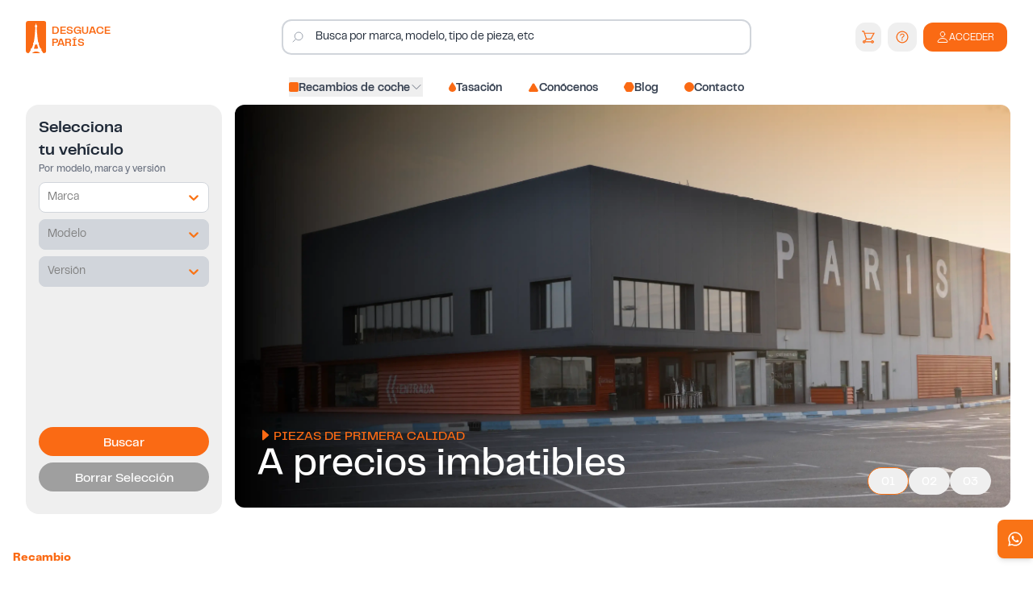

--- FILE ---
content_type: text/html
request_url: https://www.desguaceparis.com/recambio/manecilla-interior-delantera-derecha-seat-ibiza-ii-1-4-16v-55-kw-75-cv-05-2000-02-2002-2/
body_size: 790838
content:

    <!DOCTYPE html>
<html lang="es">
  <head>
    <!-- Google Tag Manager -->
    <script>(function(w,d,s,l,i){w[l]=w[l]||[];w[l].push({'gtm.start':
    new Date().getTime(),event:'gtm.js'});var f=d.getElementsByTagName(s)[0],
    j=d.createElement(s),dl=l!='dataLayer'?'&l='+l:'';j.async=true;j.src=
    'https://www.googletagmanager.com/gtm.js?id='+i+dl;f.parentNode.insertBefore(j,f);
    })(window,document,'script','dataLayer','GTM-5WK2B3QC');</script>
    <!-- End Google Tag Manager -->
    <meta charset="UTF-8" />
    <meta
      name="description"
      content="Más de 50.000 piezas en stock real. Ahorra en recambios para tu coche con confianza y atención personalizada."
      data-react-helmet="true"
    />
    <meta name="twitter:card" content="summary_large_image" />
    <meta name="twitter:title" content="Blog - Desguace Paris" />
    <meta name="twitter:site" content="@DesguaceParis" />
    <meta
      name="keywords"
      content="desguace, coches, recicla, repuestos, piezas"
    />
    <link rel="icon" type="image/svg+xml" href="/assets/img/logo-mobile.png" />
    <meta name="viewport" content="width=device-width, initial-scale=1.0" />
    <link rel="preconnect" href="https://fonts.googleapis.com" />
    <link rel="preconnect" href="https://fonts.gstatic.com" crossorigin />
    <link
      as="style"
      onload="this.onload=null;this.rel='stylesheet'"
      href="https://fonts.googleapis.com/css2?family=Montserrat:ital,wght@0,100..900;1,100..900&display=swap"
      rel="preload"
    />

  <meta name="google-site-verification" content="rb3TQFm1VB_jWVqShWz-jR9exvjvf6x5Dfg6k-CIoZs" />


    <!-- Hotjar Tracking Code for Desguace París -->
    <script>
        (function(h,o,t,j,a,r){
            h.hj=h.hj||function(){(h.hj.q=h.hj.q||[]).push(arguments)};
            h._hjSettings={hjid:5243508,hjsv:6};
            a=o.getElementsByTagName('head')[0];
            r=o.createElement('script');r.async=1;
            r.src=t+h._hjSettings.hjid+j+h._hjSettings.hjsv;
            a.appendChild(r);
        })(window,document,'https://static.hotjar.com/c/hotjar-','.js?sv=');
    </script>
    <!-- Start cookieyes banner --> <script id="cookieyes" type="text/javascript" src="https://cdn-cookieyes.com/client_data/bcf6f6d60f4391551fc02857/script.js"></script> <!-- End cookieyes banner -->
    <title>Recambios de coche originales | Desguace París</title>
    <script type="module" crossorigin src="/assets/index-dd886d10.js"></script>
    <link rel="stylesheet" href="/assets/index-e4144d61.css">
  </head>
  <body>
  <!-- Google Tag Manager (noscript) -->
  <noscript><iframe src="https://www.googletagmanager.com/ns.html?id=GTM-5WK2B3QC"
  height="0" width="0" style="display:none;visibility:hidden"></iframe></noscript>
  <!-- End Google Tag Manager (noscript) -->
    <div id="root" class="h-screen"></div>
    <main class="fake-seo">
      <h1>Desguace Paris</h1>
      <h2>LLANTAS, MOTORES Y CAJAS DE CAMBIOS AL MEJOR PRECIO</h2>
      <a href="/tasacion">Tasación</a>
      <a href="/contacto">Contacto</a>
      <a href="/quienes-somos">Conócenos</a>
      <a href="https://www.desguaceparis.com/blog/">Blog</a>
      <p>
        Desguace París ofrece una amplia variedad de servicios, entre los cuales
        se incluye la tasación gratuita de vehículos rotos, averiados, quemados
        o siniestrados, la compra de coches para desguace y la realización del
        trámite de baja ante la Dirección General de Tráfico sin costes para el
        propietario del vehículo. El principal objetivo de esta empresa es
        formar parte de la cadena de transformación de residuos para conseguir
        minimizar el impacto medioambiental, mediante el fomento y puesta a
        disposición de piezas de recambio. A lo largo de sus más de 40 años de
        trayectoria, Desguace París ha desarrollado un sistema mediante el cual
        se gestionan todos los pedidos de forma eficaz, lo cual es posible
        gracias a la digitalización de la empresa, que permite ofrecer la mayor
        tienda de recambios de segunda mano para coches, completamente
        garantizados. Esto también permite trabajar con medios de pago
        verificados para ofrecer un servicio seguro para sus clientes. De esta
        manera, gracias al compromiso de la empresa con el medioambiente y su
        certificación de la Dirección General de Tráfico, Desguace París se
        impone como una excelente alternativa a la hora de adquirir piezas de
        segunda mano para vehículos o para entregar el coche al desguace.
      </p>

      <!-- Google Tag Manager (noscript) -->
      <noscript><iframe src="https://www.googletagmanager.com/ns.html?id=GTM-W3RR78N8"
        height="0" width="0" style="display:none;visibility:hidden"></iframe></noscript>
        <!-- End Google Tag Manager (noscript) -->

<!--MARKETING-->

<p><b>Valoración inmediata</b><br/>RÁPIDA TRANSFORMACIÓN DE TU COCHE CON PIEZAS ENTREGADAS EN 1-2 DÍAS HÁBILES. ¡CONDUCE SIN ESPERAS!</p>
<p><b>Confianza total</b><br/>PIEZAS CON GARANTÍAS Y PROCESO DE DEVOLUCIÓN SIN COMPLICACIONES.</p>
<p><b>Ahorra con calidad</b><br/>PIEZAS DE CALIDAD A PRECIOS UN 70% MÁS BAJOS. EFICIENCIA Y ECONOMÍA.</p>
<p><b>46 años de historia</b><br/>LA CONFIANZA DE LA EXPERIENCIA.</p>
<!--CATEGORIAS-SUBCATEGORIAS-PRODUCTOS-->

<h3>Todos los recambios de coche</h3>
<h4><a href="/sistema-electrico">Sistema eléctrico</a></h4>
<h5><a href="/categoria/motor_de_arranque">Motor de arranque</a></h5>
<h6><a href="/producto/motor_de_arranque-2">Motor de arranque - AUDI A6 C6 (4F2) 2.0 TDI 1968cc 170cv 125kv Tracción delantera Sedán Gasóleo 2008/11 2011/03</a></h6>
<h6><a href="/producto/motor_de_arranque-3">Motor de arranque - LAND ROVER RANGE ROVER EVOQUE (L538) 2.2 D 4x4 2179cc 150cv 110kv A las 4 ruedas Todo terreno, cerrada Gasóleo 2011/06</a></h6>
<h6><a href="/producto/motor_de_arranque-4">Motor de arranque - LAND ROVER RANGE ROVER SPORT I (L320) 2.7 D 4x4 2720cc 190cv 140kv A las 4 ruedas SUV Diesel 2005/02 2013/03</a></h6>
<h6><a href="/producto/motor_de_arranque-5">Motor de arranque - LAND ROVER RANGE ROVER SPORT I (L320) 3.6 D 4x4 3628cc 272cv 200kv  SUV Gasóleo 2006/04 2022/03</a></h6>
<h6><a href="/producto/motor_de_arranque-6">Motor de arranque - MERCEDES-BENZ CLASE C Coupé (CL203) C 230 Kompressor (203.740) 1796cc 192cv 141kv Tracción trasera Coupé Gasolina 2002/05 2008/05</a></h6>
<h6><a href="/producto/motor_de_arranque-7">Motor de arranque - MERCEDES-BENZ CLASE E (W212) E 350 CDI (212.025) 2987cc 231cv 170kv Tracción trasera Sedán Gasóleo 2009/01 2015/12</a></h6>
<h6><a href="/producto/motor_de_arranque-9">Motor de arranque - MERCEDES-BENZ VITO Furgón (W447) 111 CDI (447.601, 447.603, 447.605) 1598cc 114cv 84kv Tracción delantera Furgón Gasóleo 2014/10</a></h6>
<h6><a href="/producto/motor_de_arranque-10">Motor de arranque - NISSAN PATHFINDER III (R51) (0001) 2.5 dCi 4WD 2488cc 163cv 120kv A las 4 ruedas Todo terreno, cerrada Gasóleo 2005/01</a></h6>
<h6><a href="/producto/motor_de_arranque-11">Motor de arranque - MERCEDES-BENZ SLK (R170) (1996 - 2000) 200 (170.435) 1998cc 136cv 100kv Tracción trasera Descapotable Gasolina 1996/09 2000/03</a></h6>
<h6><a href="/producto/motor_de_arranque-14">Motor de arranque - MERCEDES-BENZ CLASE E (W211) (2002 - 2008) E 280 CDI (211.020) 2987cc 190cv 140kv Tracción trasera Sedán Diesel 2005/03 2008/12</a></h6>
<h5><a href="/categoria/alternador">Alternador</a></h5>
<h6><a href="/producto/alternador">Alternador - CITROËN C4 I (LC_) 1.6 HDi 1560cc 109cv 80kv Tracción delantera Fastback Diesel 2004/11 2011/07</a></h6>
<h6><a href="/producto/alternador-1">Alternador - VW JETTA IV (162, 163, AV3, AV2) 1.6 TDI 1598cc 105cv 77kv Tracción delantera Sedán Gasóleo 2010/04 2014/07</a></h6>
<h6><a href="/producto/alternador-3">Alternador - OPEL CORSA F 1.5 1499cc 102cv 75kv Tracción delantera Fastback Gasóleo 2019/07</a></h6>
<h6><a href="/producto/alternador-7">Alternador - PEUGEOT 807 (EB_) (0001) 2.2 HDi 2179cc 128cv 94kv Tracción delantera Limusina Diesel 2002/06</a></h6>
<h6><a href="/producto/alternador-8">Alternador - KIA CEE'D (JD) (0001) 1.4 CRDi 90 1396cc 90cv 66kv Tracción delantera Fastback Diesel 2012/05</a></h6>
<h6><a href="/producto/alternador-9">Alternador - OPEL ASTRA J Sports Tourer (P10) (2010 - 2015) 1.7 CDTI (35) 1686cc 125cv 92kv Tracción delantera Ranchera familiar Diesel 2010/10 2015/10</a></h6>
<h6><a href="/producto/alternador-10">Alternador - PEUGEOT 308 SW I (4E_, 4H_) 1.6 HDi 1560cc 109cv 80kv Tracción delantera Ranchera familiar Diesel 2007/09 2014/10</a></h6>
<h6><a href="/producto/alternador-11">Alternador - CITROËN C4 GRAND PICASSO I (UA_) 1.6 HDi 1560cc 109cv 80kv  Monospace Gasóleo 2006/10 2022/03</a></h6>
<h6><a href="/producto/alternador-13">Alternador - AUDI A4 B6 (8E2) 1.9 TDI 0cc</a></h6>
<h6><a href="/producto/alternador-16">Alternador - MERCEDES-BENZ CLASE GLK (X204) 200 CDI (204.901) 2143cc 143cv 105kv Tracción trasera Todo terreno, cerrada Gasóleo 2010/07 2015/06</a></h6>
<h4><a href="/motor">Motor</a></h4>
<h5><a href="/categoria/motor">Motor</a></h5>
<h6><a href="/producto/motor">Motor - FIAT CROMA Furgón/ranchera familiar (194_) (2006 - 2011) 1.9 MJTD (194AXB1B) 1910cc 120cv 88kv Tracción delantera Furgón/ranchera familiar Diesel 2006/04 2011/12</a></h6>
<h6><a href="/producto/motor-4">Motor - FORD FOCUS III 2.0 ST 1999cc 250cv 184kv Tracción delantera Fastback Gasolina 2012/07</a></h6>
<h6><a href="/producto/motor-5">Motor - MERCEDES-BENZ CLASE A (W168) A 170 CDI (168.009, 168.109) 1689cc 95cv 70kv  Fastback Gasóleo 2001/02 2022/03</a></h6>
<h6><a href="/producto/motor-6">Motor - CHRYSLER 300 C (LX, LE) (2005 - 2012) 3.0 CRD 2987cc 218cv 160kv Tracción trasera Sedán Diesel 2005/09 2012/11</a></h6>
<h6><a href="/producto/motor-7">Motor - MITSUBISHI OUTLANDER II (CW_W) (2007 - 2012) 2.2 DI-D 4WD 2179cc 156cv 115kv A las 4 ruedas Todo terreno, cerrada Gasóleo 2007/08 2012/11</a></h6>
<h6><a href="/producto/motor-8">Motor - PEUGEOT 208 II (UB_, UP_, UW_) 1.2 PureTech 100 1199cc 101cv 74kv Tracción delantera Fastback Gasolina 2019/06</a></h6>
<h6><a href="/producto/motor-9">Motor - IVECO DAILY VI Furgón 33S16, 35S16, 35C16 2287cc 156cv 115kv Tracción trasera Furgón Gasóleo 2016/04</a></h6>
<h6><a href="/producto/motor-10">Motor - CHRYSLER GRAND VOYAGER V (RT) 2.8 CRD 2777cc 163cv 120kv Tracción delantera Limusina Gasóleo 2007/10</a></h6>
<h6><a href="/producto/motor-12">Motor - FORD FOCUS III 1.5 TDCi 1499cc 120cv 88kv  Fastback Gasóleo 2014/09 2022/02</a></h6>
<h6><a href="/producto/motor-13">Motor - SEAT IBIZA IV (6J5, 6P1) 1.0 TSI 999cc 110cv 81kv Tracción delantera Fastback Gasolina 2015/05</a></h6>
<h4><a href="/sistema-de-combustible">Sistema de combustible</a></h4>
<h5><a href="/categoria/bomba_inyectora">Bomba inyectora</a></h5>
<h6><a href="/producto/bomba_inyectora">Bomba inyectora - PEUGEOT 306 Break (7E, N3, N5) (1999 - 2002) 2.0 HDI 90 1997cc 90cv 66kv Tracción delantera Ranchera familiar Diesel 1999/06 2002/04</a></h6>
<h6><a href="/producto/bomba_inyectora-1">Bomba inyectora - PEUGEOT 206 Fastback (2A/C) 2.0 HDI 90 1997cc 90cv 66kv Tracción delantera Fastback Diesel 1999/12 2009/09</a></h6>
<h6><a href="/producto/bomba_inyectora-3">Bomba inyectora - RENAULT LAGUNA II Grandtour (KG0/1_) (2001 - 2007) 2.2 dCi (KG0F) 2188cc 150cv 110kv Tracción delantera Ranchera familiar Diesel 2001/10 2006/08</a></h6>
<h6><a href="/producto/bomba_inyectora-4">Bomba inyectora - AUDI A6 (4G2, 4GC, C7) 2.0 TDI 1968cc 150cv 110kv Tracción delantera Sedán Gasóleo 2014/09 2018/09</a></h6>
<h6><a href="/producto/bomba_inyectora-5">Bomba inyectora - CITROËN C4 Coupé (LA_) 1.6 16V 1587cc 109cv 80kv Tracción delantera Coupé Gasolina 2004/11 2011/07</a></h6>
<h6><a href="/producto/bomba_inyectora-7">Bomba inyectora - VW GOLF V (1K1) 1.9 TDI 1896cc 105cv 77kv  Fastback Gasóleo 2003/10 2022/04</a></h6>
<h6><a href="/producto/bomba_inyectora-8">Bomba inyectora - SEAT LEON (1M1) 1.9 TDI 1896cc 130cv 96kv Tracción delantera Fastback Diesel 2003/05 2006/06</a></h6>
<h6><a href="/producto/bomba_inyectora-9">Bomba inyectora - VW PASSAT B5.5 (3B3) 1.9 TDI 1896cc 130cv 96kv  Sedán Gasóleo 2000/11 2022/02</a></h6>
<h6><a href="/producto/bomba_inyectora-11">Bomba inyectora - FORD FOCUS II (DA_, HCP, DP) 1.8 TDCi 1753cc 115cv 85kv  Fastback Gasóleo 2005/01 2022/02</a></h6>
<h6><a href="/producto/bomba_inyectora-17">Bomba inyectora - SEAT LEON (1P1) 1.9 TDI 1896cc 105cv 77kv  Fastback Gasóleo 2005/07 2022/03</a></h6>
<h4><a href="/aire-acondicionado">Aire acondicionado</a></h4>
<h5><a href="/categoria/compresor_de_aire_acondicionado">Compresor de aire acondicionado</a></h5>
<h6><a href="/producto/compresor_de_aire_acondicionado-2">Compresor de aire acondicionado - SEAT IBIZA IV (6J5, 6P1) 1.4 TDI 1422cc 80cv 59kv  Fastback Gasóleo 2008/07 2022/03</a></h6>
<h6><a href="/producto/compresor_de_aire_acondicionado-3">Compresor de aire acondicionado - FORD FOCUS III 1.0 EcoBoost 998cc 125cv 92kv  Fastback Gasolina 2012/02 2022/03</a></h6>
<h6><a href="/producto/compresor_de_aire_acondicionado-4">Compresor de aire acondicionado - LEXUS IS II (_E2_) (2005 - 2012) 220d (ALE20) 2231cc 177cv 130kv Tracción trasera Sedán Diesel 2005/08 2012/07</a></h6>
<h6><a href="/producto/compresor_de_aire_acondicionado-6">Compresor de aire acondicionado - CITROËN C4 I (LC_) 1.6 HDi 1560cc 109cv 80kv Tracción delantera Fastback Diesel 2004/11 2011/07</a></h6>
<h6><a href="/producto/compresor_de_aire_acondicionado-7">Compresor de aire acondicionado - MERCEDES-BENZ CLASE C (W202) (1995 - 2000) C 250 D (202.125) 2497cc 113cv 83kv Tracción trasera Sedán Diesel 1993/05 2000/05</a></h6>
<h6><a href="/producto/compresor_de_aire_acondicionado-8">Compresor de aire acondicionado - CITROËN C5 I (DC_) 2.0 HDi (DCRHZB, DCRHZE) 1997cc 109cv 80kv  Fastback Gasóleo 2001/03 2022/03</a></h6>
<h6><a href="/producto/compresor_de_aire_acondicionado-9">Compresor de aire acondicionado - FORD FOCUS II (DA_, HCP, DP) 1.6 TDCi 1560cc 109cv 80kv  Fastback Gasóleo 2004/07 2022/02</a></h6>
<h6><a href="/producto/compresor_de_aire_acondicionado-10">Compresor de aire acondicionado - VW T-ROC (A11) 1.0 TSI 999cc 115cv 85kv Tracción delantera Todo terreno, cerrada Gasolina 2017/07</a></h6>
<h6><a href="/producto/compresor_de_aire_acondicionado-11">Compresor de aire acondicionado - SEAT LEON (1M1) 1.6 16 V 1598cc 105cv 77kv  Fastback Gasolina 2000/09 2022/03</a></h6>
<h6><a href="/producto/compresor_de_aire_acondicionado-12">Compresor de aire acondicionado - SEAT IBIZA III (6L1) 1.4 16V 1390cc 75cv 55kv  Fastback Gasolina 2002/02 2022/03</a></h6>
<h5><a href="/categoria/radiador_de_aire_acondicionado">Radiador de aire acondicionado</a></h5>
<h6><a href="/producto/radiador_de_aire_acondicionado">Radiador de aire acondicionado - BMW 3 (E90) 320 d 1995cc 150cv 110kv  Sedán Gasóleo 2004/12 2022/03</a></h6>
<h6><a href="/producto/radiador_de_aire_acondicionado-1">Radiador de aire acondicionado - BMW 5 (E60) (2002 - 2005) 530 d 2993cc 218cv 160kv Tracción trasera Sedán Diesel 2002/09 2005/09</a></h6>
<h6><a href="/producto/radiador_de_aire_acondicionado-2">Radiador de aire acondicionado - BMW 3 (E90) 320 d 1995cc 163cv 120kv Tracción trasera Sedán Diesel 2004/12 2011/10</a></h6>
<h6><a href="/producto/radiador_de_aire_acondicionado-3">Radiador de aire acondicionado - BMW 3 Touring (E91) 318 d 1995cc 136cv 100kv  Ranchera familiar Gasóleo 2007/07 2022/01</a></h6>
<h6><a href="/producto/radiador_de_aire_acondicionado-4">Radiador de aire acondicionado - BMW 3 (E90) 320 d 1995cc 177cv 130kv  Sedán Gasóleo 2007/09 2022/02</a></h6>
<h6><a href="/producto/radiador_de_aire_acondicionado-5">Radiador de aire acondicionado - BMW 3 (E46) 320 d 1951cc 136cv 100kv  Sedán Gasóleo 1998/04 2022/03</a></h6>
<h6><a href="/producto/radiador_de_aire_acondicionado-6">Radiador de aire acondicionado - BMW 1 (E87) 120 d 1995cc 163cv 120kv Tracción trasera Fastback Diesel 2004/06 2011/06</a></h6>
<h6><a href="/producto/radiador_de_aire_acondicionado-7">Radiador de aire acondicionado - BMW 1 (E87) 118 d 1995cc 136cv 100kv  Fastback Gasóleo 2007/03 2022/03</a></h6>
<h6><a href="/producto/radiador_de_aire_acondicionado-8">Radiador de aire acondicionado - BMW 1 (E87) 118 d 1995cc 136cv 100kv  Fastback Gasóleo 2007/03 2022/03</a></h6>
<h6><a href="/producto/radiador_de_aire_acondicionado-9">Radiador de aire acondicionado - BMW 1 (E87) 118 d 1995cc 136cv 100kv  Fastback Gasóleo 2007/03 2022/03</a></h6>
<h4><a href="/transmision">Transmisión</a></h4>
<h5><a href="/categoria/transmision_delantera_izquierda">Transmisión delantera izquierda</a></h5>
<h6><a href="/producto/transmision_delantera_izquierda">Transmisión delantera izquierda - TOYOTA PRIUS (_W3_) 1.8 Hybrid (ZVW3_) 1798cc 99cv 73kv  Fastback Gasolina/eléctrico 2008/06 2022/01</a></h6>
<h6><a href="/producto/transmision_delantera_izquierda-1">Transmisión delantera izquierda - VW GOLF V (1K1) 2.0 TDI 4motion 1968cc 140cv 103kv A las 4 ruedas Fastback Gasóleo 2004/08 2008/11</a></h6>
<h6><a href="/producto/transmision_delantera_izquierda-2">Transmisión delantera izquierda - SEAT IBIZA IV (6J5, 6P1) 1.4 TDI 1422cc 80cv 59kv  Fastback Gasóleo 2008/07 2022/03</a></h6>
<h6><a href="/producto/transmision_delantera_izquierda-3">Transmisión delantera izquierda - SEAT IBIZA II (6K1) 1.9 TDI 1896cc 110cv 81kv Tracción delantera Fastback Diesel 1997/02 2002/02</a></h6>
<h6><a href="/producto/transmision_delantera_izquierda-4">Transmisión delantera izquierda - HYUNDAI ACCENT III (MC) (2005 - 2010) 1.5 CRDi GLS 1493cc 110cv 81kv Tracción delantera Fastback Diesel 2005/11 2010/11</a></h6>
<h6><a href="/producto/transmision_delantera_izquierda-5">Transmisión delantera izquierda - VW GOLF V (1K1) 1.9 TDI 1896cc 105cv 77kv  Fastback Gasóleo 2003/10 2022/04</a></h6>
<h6><a href="/producto/transmision_delantera_izquierda-6">Transmisión delantera izquierda - VW GOLF V (1K1) 2.0 TDI 1968cc 140cv 103kv Tracción delantera Fastback Gasóleo 2004/12 2008/11</a></h6>
<h6><a href="/producto/transmision_delantera_izquierda-7">Transmisión delantera izquierda - LAND ROVER FREELANDER Soft Top (L314) 1.8 i 16V 4x4 1796cc 120cv 88kv A las 4 ruedas Todo terreno, abierta Gasolina 1998/02 2006/10</a></h6>
<h6><a href="/producto/transmision_delantera_izquierda-8">Transmisión delantera izquierda - VW GOLF V (1K1) 2.0 TDI 16V 1968cc 140cv 103kv  Fastback Gasóleo 2003/10 2022/03</a></h6>
<h6><a href="/producto/transmision_delantera_izquierda-9">Transmisión delantera izquierda - OPEL INSIGNIA A Country Tourer (G09) 2.0 CDTi (47) 1956cc 163cv 120kv Tracción delantera Ranchera familiar Gasóleo 2014/07 2017/03</a></h6>
<h5><a href="/categoria/transmision_delantera_derecha">Transmisión delantera derecha</a></h5>
<h6><a href="/producto/transmision_delantera_derecha">Transmisión delantera derecha - VW BORA I (1J2) 1.6 16V 1598cc 105cv 77kv Tracción delantera Sedán Gasolina 2000/05 2005/05</a></h6>
<h6><a href="/producto/transmision_delantera_derecha-1">Transmisión delantera derecha - SKODA FABIA II (542) (2006 - 2014) 1.6 TDI 1598cc 75cv 55kv Tracción delantera Fastback Gasóleo 2010/04 2014/12</a></h6>
<h6><a href="/producto/transmision_delantera_derecha-3">Transmisión delantera derecha - PEUGEOT 407 (6D_) 1.6 HDi 110 (6D9HZC, 6D9HYC) 1560cc 109cv 80kv  Sedán Gasóleo 2004/05 2022/03</a></h6>
<h6><a href="/producto/transmision_delantera_derecha-4">Transmisión delantera derecha - CITROËN XSARA Break (N2) (1999 - 2005) 1.4 i 1360cc 75cv 55kv Tracción delantera Ranchera familiar Gasolina 1997/10 2005/08</a></h6>
<h6><a href="/producto/transmision_delantera_derecha-6">Transmisión delantera derecha - VW CADDY IV Furgón (SAA, SAH) 2.0 TDI 1968cc 102cv 75kv Tracción delantera Furgón Gasóleo 2015/05</a></h6>
<h6><a href="/producto/transmision_delantera_derecha-7">Transmisión delantera derecha - AUDI A1 (8X1, 8XK) 1.2 TFSI 1197cc 86cv 63kv Tracción delantera Fastback Gasolina 2010/05 2015/04</a></h6>
<h6><a href="/producto/transmision_delantera_derecha-8">Transmisión delantera derecha - MAZDA CX-7 (ER) (2009 - 2013) 2.3 MZR DISI Turbo AWD 2261cc 258cv 190kv A las 4 ruedas Todo terreno, cerrada Gasolina 2007/10 2009/08</a></h6>
<h6><a href="/producto/transmision_delantera_derecha-9">Transmisión delantera derecha - FORD FOCUS III 1.6 EcoBoost 1596cc 150cv 110kv Tracción delantera Fastback Gasolina 2010/07</a></h6>
<h6><a href="/producto/transmision_delantera_derecha-11">Transmisión delantera derecha - VW GOLF VI (5K1) (2009 - 2012) 1.6 TDI 1598cc 105cv 77kv Tracción delantera Fastback Diesel 2009/02 2012/11</a></h6>
<h6><a href="/producto/transmision_delantera_derecha-12">Transmisión delantera derecha - TOYOTA RAV 4 IV (_A4_) (2015 - 2018) 2.2 D 4WD (ALA49) 2231cc 150cv 110kv A las 4 ruedas Todo terreno, cerrada Gasóleo 2012/12</a></h6>
<h5><a href="/categoria/transmision_central">Transmisión central</a></h5>
<h6><a href="/producto/transmision_central">Transmisión central - BMW 2 Coupé (F22, F87) 220 d 1995cc 190cv 140kv Tracción trasera Coupé Gasóleo 2014/03</a></h6>
<h6><a href="/producto/transmision_central-3">Transmisión central - FORD MAVERICK (UDS, UNS) 2.7 TD 2663cc 100cv 74kv A las 4 ruedas Todo terreno, cerrada Gasóleo 1993/02 1996/08</a></h6>
<h6><a href="/producto/transmision_central-5">Transmisión central - MERCEDES-BENZ CLASE C (W204) (2008 - 2014) C 220 CDI (204.002) 2143cc 163cv 120kv Tracción trasera Sedán Gasóleo 2008/10 2014/01</a></h6>
<h6><a href="/producto/transmision_central-6">Transmisión central - RENAULT SCÉNIC II (JM0/1_) 1.9 dCi (JM0G, JM12, JM1G, JM2C) 1870cc 120cv 88kv  Monospace Gasóleo 2003/06 2022/03</a></h6>
<h6><a href="/producto/transmision_central-8">Transmisión central - BMW X5 (E53) 4.4 i 4398cc 286cv 210kv A las 4 ruedas Todo terreno, cerrada Gasolina 2000/01 2003/09</a></h6>
<h6><a href="/producto/transmision_central-11">Transmisión central - SUBARU IMPREZA Fastback (GR, GH, G3) (2008 - 2012) 2.0 D AWD 1998cc 150cv 110kv A las 4 ruedas Fastback Gasóleo 2009/01 2012/03</a></h6>
<h6><a href="/producto/transmision_central-12">Transmisión central - MERCEDES-BENZ CLASE R (W251, V251) (2006 - 2010) R 320 CDI 4-matic (251.022, 251.122) 2987cc 224cv 165kv A las 4 ruedas Limusina Diesel 2006/01 2010/07</a></h6>
<h6><a href="/producto/transmision_central-13">Transmisión central - LEXUS IS III (_E3_) (0001) 300h (AVE30_) 2494cc 181cv 133kv Tracción trasera Sedán Gasolina/eléctrico 2013/04</a></h6>
<h6><a href="/producto/transmision_central-14">Transmisión central - KIA SPORTAGE (K00) 2.0 TD 4WD 1998cc 83cv 61kv A las 4 ruedas Todo terreno, cerrada Gasóleo 1997/10 2003/08</a></h6>
<h6><a href="/producto/transmision_central-15">Transmisión central - BMW X3 (F25) xDrive 20 d 1995cc 190cv 140kv A las 4 ruedas Todo terreno, cerrada Gasóleo 2014/04 2017/08</a></h6>
<h5><a href="/categoria/caja_de_cambios_manual">Caja de cambios manual</a></h5>
<h6><a href="/producto/caja_de_cambios_manual-1">Caja de cambios manual - NISSAN X-TRAIL (T31) (2007 - 2013) 2.0 dCi 1995cc 173cv 127kv A las 4 ruedas Todo terreno, cerrada Gasóleo 2007/06 2013/11</a></h6>
<h6><a href="/producto/caja_de_cambios_manual-2">Caja de cambios manual - NISSAN JUKE (F15) (0001) 1.5 dCi 1461cc 110cv 81kv Tracción delantera Fastback Gasóleo 2010/06</a></h6>
<h6><a href="/producto/caja_de_cambios_manual-2">Caja de cambios manual - OPEL CORSA F 1.5 1499cc 102cv 75kv Tracción delantera Fastback Gasóleo 2019/07</a></h6>
<h6><a href="/producto/caja_de_cambios_manual-4">Caja de cambios manual - KIA CEE'D (JD) (0001) 1.4 CRDi 90 1396cc 90cv 66kv Tracción delantera Fastback Diesel 2012/05</a></h6>
<h6><a href="/producto/caja_de_cambios_manual-6">Caja de cambios manual - DACIA DUSTER (HS_) 1.5 dCi 1461cc 109cv 80kv Tracción delantera Todo terreno, cerrada Gasóleo 2013/08 2018/01</a></h6>
<h6><a href="/producto/caja_de_cambios_manual-5">Caja de cambios manual - CITROËN C4 Coupé (LA_) 2.0 HDi 1997cc 136cv 100kv Tracción delantera Coupé Diesel 2004/11 2010/12</a></h6>
<h6><a href="/producto/caja_de_cambios_manual-7">Caja de cambios manual - NISSAN MICRA II (K11) 1.3 i 16V 1275cc 75cv 55kv Tracción delantera Fastback Gasolina 1992/08 2000/09</a></h6>
<h6><a href="/producto/caja_de_cambios_manual-6">Caja de cambios manual - KIA SPORTAGE III (SL) (0001) 1.7 CRDi 1685cc 116cv 85kv Tracción delantera SUV Diesel 2010/12</a></h6>
<h6><a href="/producto/caja_de_cambios_manual-8">Caja de cambios manual - MAZDA 3 (BK) (2004 - 2009) 1.6 DI Turbo 1560cc 109cv 80kv Tracción delantera Fastback Diesel 2004/06 2009/06</a></h6>
<h6><a href="/producto/caja_de_cambios_manual-9">Caja de cambios manual - SEAT IBIZA III (6L1) 1.2 1198cc 60cv 44kv Tracción delantera Fastback Gasolina 2007/06 2008/05</a></h6>
<h5><a href="/categoria/caja_de_cambios_automatica">Caja de cambios automatica</a></h5>
<h6><a href="/producto/caja_de_cambios_automatica">Caja de cambios automatica - CITROËN C5 III Break (RW_) 2.0 HDi 165 1997cc 163cv 120kv Tracción delantera Ranchera familiar Gasóleo 2009/04</a></h6>
<h6><a href="/producto/caja_de_cambios_automatica-1">Caja de cambios automatica - AUDI A4 Allroad (8KH, B8) 2.0 TFSI quattro 1984cc 211cv 155kv A las 4 ruedas Ranchera familiar Gasolina 2009/04 2016/05</a></h6>
<h6><a href="/producto/caja_de_cambios_automatica-2">Caja de cambios automatica - RENAULT LAGUNA II (BG0/1_) 2.2 dCi (BG0F) 2188cc 150cv 110kv Tracción delantera Fastback Diesel 2001/10 2006/08</a></h6>
<h6><a href="/producto/caja_de_cambios_automatica-3">Caja de cambios automatica - RENAULT SCÉNIC III (JZ0/1_) 1.5 dCi 1461cc 110cv 81kv  Monospace Gasóleo 2009/04 2022/02</a></h6>
<h6><a href="/producto/caja_de_cambios_automatica-4">Caja de cambios automatica - KIA SORENTO I (JC) (0001) 2.5 CRDi 2497cc 140cv 103kv A las 4 ruedas SUV Diesel 2002/08</a></h6>
<h6><a href="/producto/caja_de_cambios_automatica-5">Caja de cambios automatica - VW POLO III (6N1) 60 1.4 1390cc 60cv 44kv  Fastback Gasolina 1995/07 2022/03</a></h6>
<h6><a href="/producto/caja_de_cambios_automatica-6">Caja de cambios automatica - AUDI A5 Descapotable (8F7) S5 quattro 2995cc 333cv 245kv A las 4 ruedas Descapotable Gasolina 2009/06 2017/01</a></h6>
<h6><a href="/producto/caja_de_cambios_automatica-7">Caja de cambios automatica - SEAT ARONA (KJ7) 1.0 TSI 999cc 115cv 85kv Tracción delantera Todo terreno, cerrada Gasolina 2017/07</a></h6>
<h6><a href="/producto/caja_de_cambios_automatica-8">Caja de cambios automatica - AUDI A4 B6 (8E2) 1.9 TDI quattro 1896cc 130cv 96kv A las 4 ruedas Sedán Gasóleo 2001/11 2004/12</a></h6>
<h6><a href="/producto/caja_de_cambios_automatica-10">Caja de cambios automatica - CHEVROLET NUBIRA Ranchera familiar (2005 - 2011) 2.0 D 1991cc 121cv 89kv Tracción delantera Ranchera familiar Gasóleo 2007/01 2011/12</a></h6>
<h5><a href="/categoria/caja_transfer">Caja transfer</a></h5>
<h6><a href="/producto/caja_transfer-2">Caja transfer - VW GOLF IV (1J1) 1.9 TDI 1896cc 130cv 96kv Tracción delantera Fastback Diesel 2000/11 2005/06</a></h6>
<h6><a href="/producto/caja_transfer-3">Caja transfer - CITROËN C-CROSSER (EP_) 2.2 HDi 2179cc 156cv 115kv A las 4 ruedas Todo terreno, cerrada Gasóleo 2007/02</a></h6>
<h6><a href="/producto/caja_transfer-4">Caja transfer - SUZUKI GRAND VITARA I (FT, HT) 2.0 HDI 110 16V 4x4 (SQ 420D) 1997cc 109cv 80kv  Todo terreno, cerrada Gasóleo 2001/07 2022/02</a></h6>
<h6><a href="/producto/caja_transfer-5">Caja transfer - TOYOTA RAV 4 III (_A3_) 2.2 D 4WD (ALA30) 2231cc 133cv 98kv A las 4 ruedas Todo terreno, cerrada Gasóleo 2005/11 2010/12</a></h6>
<h6><a href="/producto/caja_transfer-6">Caja transfer - TOYOTA RAV 4 III (_A3_) 2.2 D 4WD (ALA30_) 2231cc 150cv 110kv A las 4 ruedas Todo terreno, cerrada Gasóleo 2008/12 2013/06</a></h6>
<h6><a href="/producto/caja_transfer-8">Caja transfer - HONDA HR-V (GH) (0001) 1.6 16V 4WD (GH2, GH4) 1590cc 105cv 77kv A las 4 ruedas SUV Gasolina 1999/03</a></h6>
<h6><a href="/producto/caja_transfer-9">Caja transfer - TOYOTA RAV 4 III (_A3_) 2.2 D 4WD (ALA30_) 2231cc 136cv 100kv A las 4 ruedas Todo terreno, cerrada Gasóleo 2006/02 2012/12</a></h6>
<h6><a href="/producto/caja_transfer-10">Caja transfer - TOYOTA RAV 4 III (_A3_) 2.2 D 4WD (ALA30_) 2231cc 150cv 110kv A las 4 ruedas Todo terreno, cerrada Gasóleo 2008/12 2013/06</a></h6>
<h6><a href="/producto/caja_transfer-11">Caja transfer - NISSAN X-TRAIL (T30) (2001 - 2008) 2.2 dCi 2184cc 136cv 100kv Tracción delantera Todo terreno, cerrada Gasóleo 2003/12 2013/01</a></h6>
<h6><a href="/producto/caja_transfer-12">Caja transfer - TOYOTA RAV 4 II (_A2_) (2001 - 2005) 1.8 (ZCA25_, ZCA26_) 1794cc 125cv 92kv Tracción delantera SUV Gasolina 2000/08 2005/11</a></h6>
<h4><a href="/direccion">Dirección</a></h4>
<h5><a href="/categoria/bomba_de_direccion">Bomba de dirección</a></h5>
<h6><a href="/producto/bomba_de_direccion-1">Bomba de dirección - MITSUBISHI GRANDIS (NA_W) 2.0 DI-D (NA8W) 1968cc 140cv 103kv Tracción delantera Limusina Gasóleo 2007/02 2010/03</a></h6>
<h6><a href="/producto/bomba_de_direccion-3">Bomba de dirección - MERCEDES-BENZ VITO Autobús (638) (1999 - 2003) 108 CDI 2.2 (638.194) 2148cc 82cv 60kv Tracción delantera Autobús Diesel 1999/03 2003/07</a></h6>
<h6><a href="/producto/bomba_de_direccion-4">Bomba de dirección - MERCEDES-BENZ CLK (C208) (2000 - 2002) 200 Kompressor (208.344) 1998cc 163cv 120kv Tracción trasera Coupé Gasolina 2000/06 2002/06</a></h6>
<h6><a href="/producto/bomba_de_direccion-5">Bomba de dirección - MERCEDES-BENZ CLASE E (W211) (2002 - 2008) E 500 (211.070) 4966cc 306cv 225kv Tracción trasera Sedán Gasolina 2002/03 2008/12</a></h6>
<h6><a href="/producto/bomba_de_direccion-8">Bomba de dirección - MERCEDES-BENZ CLK (C208) (2000 - 2002) 230 Kompressor (208.347) 2295cc 193cv 142kv Tracción trasera Coupé Gasolina 1997/06 2000/06</a></h6>
<h6><a href="/producto/bomba_de_direccion-10">Bomba de dirección - LANCIA VOYAGER Limusina (404_) 2.8 CRD 2776cc 163cv 120kv Tracción delantera Limusina Gasóleo 2011/09 2014/12</a></h6>
<h6><a href="/producto/bomba_de_direccion-11">Bomba de dirección - MERCEDES-BENZ CLASE E (W210) E 220 CDI (210.006) 2151cc 125cv 92kv Tracción trasera Sedán Gasóleo 1998/06 1999/07</a></h6>
<h6><a href="/producto/bomba_de_direccion-12">Bomba de dirección - MERCEDES-BENZ CLASE E (W210) E 220 CDI (210.006) 2148cc 143cv 105kv Tracción trasera Sedán Diesel 1999/07 2002/03</a></h6>
<h6><a href="/producto/bomba_de_direccion-13">Bomba de dirección - MERCEDES-BENZ VITO Autobús (638) (1999 - 2003) 108 CDI 2.2 (638.194) 2148cc 82cv 60kv Tracción delantera Autobús Diesel 1999/03 2003/07</a></h6>
<h6><a href="/producto/bomba_de_direccion-16">Bomba de dirección - MERCEDES-BENZ CLASE M (W164) ML 350 CDI 4-matic (164.122) 2987cc 224cv 165kv A las 4 ruedas Todo terreno, cerrada Gasóleo 2009/07 2011/12</a></h6>
<h5><a href="/categoria/cremallera_de_direccion">Cremallera de dirección</a></h5>
<h6><a href="/producto/cremallera_de_direccion-3">Cremallera de dirección - LAND ROVER FREELANDER (L314) (1998 - 2000) 2.0 Td4 4x4 1951cc 112cv 82kv A las 4 ruedas Todo terreno, cerrada Gasóleo 2000/11 2006/10</a></h6>
<h6><a href="/producto/cremallera_de_direccion-4">Cremallera de dirección - VW GOLF VII (5G1, BQ1, BE1, BE2) 1.2 TSI 1197cc 105cv 77kv Tracción delantera Fastback Gasolina 2012/11</a></h6>
<h6><a href="/producto/cremallera_de_direccion-5">Cremallera de dirección - AUDI Q7 (4LB) 4.2 TDI quattro 4134cc 326cv 240kv  SUV Gasóleo 2007/03 2022/03</a></h6>
<h6><a href="/producto/cremallera_de_direccion-6">Cremallera de dirección - VW TOUAREG (7LA, 7L6, 7L7) (2004 - 2010) 2.5 R5 TDI 2461cc 174cv 128kv A las 4 ruedas Todo terreno, cerrada Gasóleo 2003/01 2010/05</a></h6>
<h6><a href="/producto/cremallera_de_direccion-11">Cremallera de dirección - MERCEDES-BENZ CLASE A (W168) A 170 CDI (168.008) 1689cc 90cv 66kv Tracción delantera Fastback Diesel 1998/07 2001/02</a></h6>
<h6><a href="/producto/cremallera_de_direccion-12">Cremallera de dirección - BMW X3 (E83) 2.0 d 1995cc 150cv 110kv  SUV Gasóleo 2004/09 2022/02</a></h6>
<h6><a href="/producto/cremallera_de_direccion-13">Cremallera de dirección - PEUGEOT 607 (9D, 9U) (2000 - 2006) 2.2 HDi 2179cc 133cv 98kv Tracción delantera Sedán Diesel 2000/02 2006/02</a></h6>
<h6><a href="/producto/cremallera_de_direccion-14">Cremallera de dirección - DACIA LOGAN (LS_) (0001) 1.5 dCi (LS0K) 1461cc 68cv 50kv Tracción delantera Sedán Gasóleo 2006/01</a></h6>
<h6><a href="/producto/cremallera_de_direccion-17">Cremallera de dirección - PEUGEOT 607 (9D, 9U) (2000 - 2006) 2.0 HDI 1997cc 136cv 100kv Tracción delantera Sedán Gasóleo 2005/09 2011/07</a></h6>
<h6><a href="/producto/cremallera_de_direccion-18">Cremallera de dirección - NISSAN CABSTAR (F24M, F24W) (2006 - 2012) 28.11 DCI, 32.11 DCI, 35.11 DCI 2.5 (F24M) 2488cc 110cv 81kv Tracción trasera Caja/Chasis Diesel 2006/09 2013/12</a></h6>
<h4><a href="/alimentacion-de-aire">Alimentación de aire</a></h4>
<h5><a href="/categoria/caudalimetro">Caudalímetro</a></h5>
<h6><a href="/producto/caudalimetro-2">Caudalímetro - SEAT IBIZA II (6K1) 1.9 TDI 1896cc 90cv 66kv  Fastback Gasóleo 1996/08 2022/02</a></h6>
<h6><a href="/producto/caudalimetro-4">Caudalímetro - FORD KA (RB_) 1.3 i 1299cc 49cv 36kv Tracción delantera Fastback Gasolina 1998/06 2008/11</a></h6>
<h6><a href="/producto/caudalimetro-6">Caudalímetro - RENAULT MEGANE II (BM0/1_, CM0/1_) 1.5 dCi (BM02, BM13, BM2A, CM02, CM13) 1461cc 101cv 74kv  Fastback Gasóleo 2003/10 2022/02</a></h6>
<h6><a href="/producto/caudalimetro-8">Caudalímetro - MERCEDES-BENZ CLASE C (W204) (2008 - 2014) C 220 CDI (204.008) 2148cc 170cv 125kv Tracción trasera Sedán Diesel 2007/01 2008/11</a></h6>
<h6><a href="/producto/caudalimetro-11">Caudalímetro - PEUGEOT 206 Fastback (2A/C) 2.0 HDI 90 1997cc 90cv 66kv Tracción delantera Fastback Diesel 1999/12 2009/09</a></h6>
<h6><a href="/producto/caudalimetro-12">Caudalímetro - RENAULT CLIO II (BB_, CB_) RENAULT CLIO II (BB_, CB_) 1.5 dCi (B/CB07) 0cc</a></h6>
<h6><a href="/producto/caudalimetro-13">Caudalímetro - SEAT IBIZA IV (6J5, 6P1) 1.9 TDI 1896cc 105cv 77kv Tracción delantera Fastback Gasóleo 2008/03 2010/06</a></h6>
<h6><a href="/producto/caudalimetro-14">Caudalímetro - VOLVO S80 I (184) (2001 - 2006) 2.4 2435cc 170cv 125kv Tracción delantera Sedán Gasolina 1999/01 2006/07</a></h6>
<h6><a href="/producto/caudalimetro-15">Caudalímetro - SAAB 9-5 (YS3G) 2.0 Turbo 1998cc 220cv 162kv Tracción delantera Sedán Gasolina 2010/05 2012/01</a></h6>
<h6><a href="/producto/caudalimetro-16">Caudalímetro - VW PASSAT B5 (3B2) 1.9 TDI 1896cc 115cv 85kv  Sedán Gasóleo 1998/08 2022/03</a></h6>
<h5><a href="/categoria/turbocompresor">Turbocompresor</a></h5>
<h6><a href="/producto/turbocompresor-1">Turbocompresor - FIAT DOBLO Furgoneta/monovolumen (223_) (2005 - 2010) 1.9 JTD 1910cc 105cv 77kv Tracción delantera Furgoneta/monovolumen Diesel 2003/07</a></h6>
<h6><a href="/producto/turbocompresor-2">Turbocompresor - LANCIA DELTA III (844_) (2011 - 2014) 1.6 D Multijet 1598cc 105cv 77kv Tracción delantera Fastback Gasóleo 2011/04 2014/08</a></h6>
<h6><a href="/producto/turbocompresor-3">Turbocompresor - MERCEDES-BENZ CLASE B (W245) (2005 - 2011) B 200 CDI (245.208) 1991cc 140cv 103kv Tracción delantera Fastback Diesel 2005/03 2011/11</a></h6>
<h6><a href="/producto/turbocompresor-5">Turbocompresor - CITROËN C4 Grand Picasso II 1.6 HDi / BlueHDi 115 1560cc 115cv 85kv Tracción delantera Limusina Gasóleo 2013/09</a></h6>
<h6><a href="/producto/turbocompresor-6">Turbocompresor - CITROËN JUMPER FurgÃ³n (244) (0001) 2.8 HDi 4x4 2798cc 128cv 94kv A las 4 ruedas Furgón Gasóleo 2002/04</a></h6>
<h6><a href="/producto/turbocompresor-7">Turbocompresor - CITROËN C4 II (NC_) 1.6 BlueHDi 120 1560cc 120cv 88kv  Fastback Gasóleo 2015/02 2022/01</a></h6>
<h6><a href="/producto/turbocompresor-11">Turbocompresor - OPEL INSIGNIA A (G09) (2008 - 2017) 2.0 CDTI (68) 1956cc 160cv 118kv Tracción delantera Fastback Gasóleo 2008/07 2017/03</a></h6>
<h6><a href="/producto/turbocompresor-12">Turbocompresor - OPEL SIGNUM Fastback (Z03) (2004 - 2008) 3.0 V6 CDTI (F48) 2958cc 177cv 130kv Tracción delantera Fastback Gasóleo 2003/05 2005/07</a></h6>
<h6><a href="/producto/turbocompresor-13">Turbocompresor - SEAT IBIZA IV SC (6J1, 6P5) (2008 - 2015) 1.6 TDI 1598cc 105cv 77kv Tracción delantera Coupé Gasóleo 2009/05</a></h6>
<h6><a href="/producto/turbocompresor-14">Turbocompresor - FORD GALAXY (WA6) 2.0 TDCi 1997cc 140cv 103kv Tracción delantera Limusina Gasóleo 2006/05 2015/06</a></h6>
<h5><a href="/categoria/radiador_intercooler">Radiador intercooler</a></h5>
<h6><a href="/producto/radiador_intercooler-1">Radiador intercooler - VW TOUAREG (7LA, 7L6, 7L7) (2004 - 2010) 5.0 V10 TDI 4921cc 313cv 230kv A las 4 ruedas Todo terreno, cerrada Gasóleo 2002/10 2010/05</a></h6>
<h6><a href="/producto/radiador_intercooler-3">Radiador intercooler - SEAT IBIZA IV (6J5, 6P1) 1.6 TDI 1598cc 90cv 66kv  Fastback Gasóleo 2009/05 2022/03</a></h6>
<h6><a href="/producto/radiador_intercooler-4">Radiador intercooler - VW TRANSPORTER IV Furgón (70A, 70H, 7DA, 7DH) (1992 - 2003) 1.9 D 1896cc 60cv 44kv Tracción delantera Furgón Gasóleo 1990/09 1995/12</a></h6>
<h6><a href="/producto/radiador_intercooler-5">Radiador intercooler - SEAT LEON (1P1) 2.0 TDI 1968cc 170cv 125kv Tracción delantera Fastback Diesel 2006/05 2012/12</a></h6>
<h6><a href="/producto/radiador_intercooler-6">Radiador intercooler - VW TOUAREG (7LA, 7L6, 7L7) (2004 - 2010) 2.5 R5 TDI 2461cc 174cv 128kv A las 4 ruedas Todo terreno, cerrada Gasóleo 2003/01 2010/05</a></h6>
<h6><a href="/producto/radiador_intercooler-8">Radiador intercooler - HYUNDAI i30 (FD) (2007 - 2011) 1.6 CRDi 1582cc 90cv 66kv Tracción delantera Fastback Diesel 2007/10 2011/11</a></h6>
<h6><a href="/producto/radiador_intercooler-9">Radiador intercooler - SSANGYONG KYRON (0001) 2.7 Xdi 4x4 2696cc 163cv 120kv A las 4 ruedas Todo terreno, cerrada Gasóleo 2006/03</a></h6>
<h6><a href="/producto/radiador_intercooler-10">Radiador intercooler - SSANGYONG KORANDO (CK) 2.0 e-XDi 4WD 1998cc 150cv 110kv A las 4 ruedas Todo terreno, cerrada Gasóleo 2012/02</a></h6>
<h6><a href="/producto/radiador_intercooler-11">Radiador intercooler - KIA SORENTO I (JC) (0001) 2.5 CRDi 2497cc 140cv 103kv A las 4 ruedas SUV Diesel 2002/08</a></h6>
<h6><a href="/producto/radiador_intercooler-12">Radiador intercooler - VOLVO XC90 I (275) (2002 - 2014) D5 AWD 2401cc 185cv 136kv A las 4 ruedas Todo terreno, cerrada Gasóleo 2005/04 2010/12</a></h6>
<h5><a href="/categoria/cuerpo_mariposa">Cuerpo mariposa</a></h5>
<h6><a href="/producto/cuerpo_mariposa">Cuerpo mariposa - FIAT DOBLO Cargo (263_) (0001) 1.6 D Multijet 1598cc 105cv 77kv Tracción delantera Furgoneta/monovolumen Diesel 2010/02</a></h6>
<h6><a href="/producto/cuerpo_mariposa-1">Cuerpo mariposa - FIAT GRANDE PUNTO (199_) (0001) 1.2 1242cc 69cv 51kv Tracción delantera Fastback Gasolina 2010/09</a></h6>
<h6><a href="/producto/cuerpo_mariposa-2">Cuerpo mariposa - FIAT 500 (312_) (0001) 1.3 D Multijet (312AXB1A) 1248cc 75cv 55kv Tracción delantera Fastback Gasóleo 2007/10</a></h6>
<h6><a href="/producto/cuerpo_mariposa-3">Cuerpo mariposa - FIAT STILO VAN (192_) 1.9 JTD (192DXE1A) 1910cc 116cv 85kv Tracción delantera Furgón/ranchera familiar Gasóleo 2001/10 2005/08</a></h6>
<h6><a href="/producto/cuerpo_mariposa-4">Cuerpo mariposa - FORD FIESTA VII 1.0 EcoBoost 998cc 101cv 74kv Tracción delantera Fastback Gasolina 2017/05</a></h6>
<h6><a href="/producto/cuerpo_mariposa-6">Cuerpo mariposa - FORD KUGA II (DM2) (0001) 2.0 TDCi 1997cc 140cv 103kv Tracción delantera SUV Diesel 2013/03</a></h6>
<h6><a href="/producto/cuerpo_mariposa-8">Cuerpo mariposa - FORD MONDEO III (B5Y) 2.2 TDCi 2198cc 155cv 114kv Tracción delantera Fastback Diesel 2004/09 2007/03</a></h6>
<h6><a href="/producto/cuerpo_mariposa-9">Cuerpo mariposa - HYUNDAI i30 Ranchera familiar (FD) (2008 - 2012) 1.4 1396cc 109cv 80kv Tracción delantera Ranchera familiar Gasolina 2009/11 2012/06</a></h6>
<h6><a href="/producto/cuerpo_mariposa-10">Cuerpo mariposa - FORD ESCORT VI Sedán (GAL, AFL) (1995 - 1999) 1.8 D 1753cc 60cv 44kv Tracción delantera Sedán Gasóleo 1995/01 1996/12</a></h6>
<h6><a href="/producto/cuerpo_mariposa-11">Cuerpo mariposa - FORD FOCUS C-MAX (DM2) 1.6 1596cc 100cv 74kv Tracción delantera Limusina Gasolina 2003/10 2007/03</a></h6>
<h4><a href="/refrigeracion">Refrigeración</a></h4>
<h5><a href="/categoria/ventilador_radiador_aire_acondicionado">Ventilador radiador aire acondicionado</a></h5>
<h6><a href="/producto/ventilador_radiador_aire_acondicionado">Ventilador radiador aire acondicionado - VW GOLF V (1K1) 1.9 TDI 1896cc 105cv 77kv  Fastback Gasóleo 2003/10 2022/04</a></h6>
<h6><a href="/producto/ventilador_radiador_aire_acondicionado-1">Ventilador radiador aire acondicionado - IVECO DAILY VI Furgón 33S11, 35S11, 35C11 2287cc 106cv 78kv Tracción trasera Furgón Gasóleo 2014/03 2016/04</a></h6>
<h6><a href="/producto/ventilador_radiador_aire_acondicionado-2">Ventilador radiador aire acondicionado - SUBARU FORESTER (SH_) (2008 - 2013) 2.0 D AWD (SHH) 1998cc 147cv 108kv A las 4 ruedas SUV Diesel 2008/09 2013/09</a></h6>
<h6><a href="/producto/ventilador_radiador_aire_acondicionado-3">Ventilador radiador aire acondicionado - VW NEW BEETLE (9C1, 1C1) (1998 - 2004) 1.9 TDI 1896cc 101cv 74kv Tracción delantera Fastback Gasóleo 2001/02 2010/09</a></h6>
<h5><a href="/categoria/radiador_de_motor">Radiador de motor</a></h5>
<h6><a href="/producto/radiador_de_motor-2">Radiador de motor - BMW 3 (E90) 320 d 1995cc 163cv 120kv Tracción trasera Sedán Diesel 2004/12 2011/10</a></h6>
<h6><a href="/producto/radiador_de_motor-3">Radiador de motor - BMW 3 Coupé (E92) 325 d 2993cc 197cv 145kv  Coupé Gasóleo 2007/02 2022/03</a></h6>
<h6><a href="/producto/radiador_de_motor-4">Radiador de motor - BMW X1 (E84) (2012 - 2015) sDrive 20 d 1995cc 184cv 135kv Tracción trasera Ranchera familiar Gasóleo 2012/07 2015/06</a></h6>
<h6><a href="/producto/radiador_de_motor-6">Radiador de motor - BMW 1 (E81) (2006 - 2011) 118 d 1995cc 143cv 105kv Tracción trasera Fastback Diesel 2006/09 2011/12</a></h6>
<h6><a href="/producto/radiador_de_motor-7">Radiador de motor - BMW 5 (E60) (2002 - 2005) 530 d 2993cc 218cv 160kv Tracción trasera Sedán Diesel 2002/09 2005/09</a></h6>
<h6><a href="/producto/radiador_de_motor-10">Radiador de motor - BMW 1 (E87) 118 d 1995cc 136cv 100kv  Fastback Gasóleo 2007/03 2022/03</a></h6>
<h6><a href="/producto/radiador_de_motor-12">Radiador de motor - BMW 1 (E87) 118 d 1995cc 136cv 100kv  Fastback Gasóleo 2007/03 2022/03</a></h6>
<h6><a href="/producto/radiador_de_motor-13">Radiador de motor - BMW 5 (E60) (2002 - 2005) 520 d 1995cc 163cv 120kv Tracción trasera Sedán Diesel 2005/09 2009/12</a></h6>
<h6><a href="/producto/radiador_de_motor-15">Radiador de motor - BMW 3 (E90) 318 d 1995cc 143cv 105kv Tracción trasera Sedán Gasóleo 2007/02 2011/10</a></h6>
<h6><a href="/producto/radiador_de_motor-16">Radiador de motor - SEAT EXEO (3R2) (2008 - 2013) 2.0 TDI 1968cc 143cv 105kv Tracción delantera Sedán Diesel 2008/12 2013/05</a></h6>
<h5><a href="/categoria/ventilador_de_motor">Ventilador de motor</a></h5>
<h6><a href="/producto/ventilador_de_motor-3">Ventilador de motor - BMW 5 (E60) (2002 - 2005) 520 d 1995cc 150cv 110kv Tracción trasera Sedán Gasóleo 2005/09 2007/02</a></h6>
<h6><a href="/producto/ventilador_de_motor-4">Ventilador de motor - BMW 1 (E87) 116 i 1599cc 122cv 90kv Tracción trasera Fastback Gasolina 2007/09 2011/06</a></h6>
<h6><a href="/producto/ventilador_de_motor-5">Ventilador de motor - BMW 3 Coupé (E92) 320 d xDrive 1995cc 177cv 130kv A las 4 ruedas Coupé Gasóleo 2008/09 2010/02</a></h6>
<h6><a href="/producto/ventilador_de_motor-6">Ventilador de motor - BMW 3 (F30, F80) 320 d 1995cc 184cv 135kv  Sedán Gasóleo 2011/11 2022/02</a></h6>
<h6><a href="/producto/ventilador_de_motor-8">Ventilador de motor - BMW 3 Coupé (E92) 320 d 1995cc 184cv 135kv Tracción trasera Coupé Gasóleo 2010/03 2013/06</a></h6>
<h6><a href="/producto/ventilador_de_motor-9">Ventilador de motor - NISSAN MICRA III (K12) (2003 - 2010) 1.4 16V 1386cc 88cv 65kv Tracción delantera Fastback Gasolina 2003/01 2010/06</a></h6>
<h6><a href="/producto/ventilador_de_motor-11">Ventilador de motor - NISSAN NOTE (E11, NE11) 1.5 dCi 1461cc 68cv 50kv Tracción delantera Limusina Gasóleo 2006/03 2012/06</a></h6>
<h6><a href="/producto/ventilador_de_motor-12">Ventilador de motor - NISSAN X-TRAIL (T31) (2007 - 2013) 2.0 1997cc 141cv 104kv A las 4 ruedas Todo terreno, cerrada Gasolina 2007/06 2013/11</a></h6>
<h6><a href="/producto/ventilador_de_motor-13">Ventilador de motor - BMW 1 (E87) 118 d 1995cc 143cv 105kv Tracción trasera Fastback Diesel 2007/03 2011/06</a></h6>
<h6><a href="/producto/ventilador_de_motor-15">Ventilador de motor - RENAULT CLIO IV (BH_) 1.5 dCi 110 1461cc 110cv 81kv Tracción delantera Fastback Gasóleo 2016/06</a></h6>
<h4><a href="/ventilacion">Ventilación</a></h4>
<h5><a href="/categoria/ventilador_interior_climatizador">Ventilador interior climatizador</a></h5>
<h6><a href="/producto/ventilador_interior_climatizador">Ventilador interior climatizador - MERCEDES-BENZ VITO Autobús (W639) (0001) 109 CDI (639.701, 639.703) 2148cc 95cv 70kv Tracción trasera Autobús Gasóleo 2006/09</a></h6>
<h6><a href="/producto/ventilador_interior_climatizador-1">Ventilador interior climatizador - MERCEDES-BENZ CLASE E (W210) E 320 CDI (210.026) 3222cc 197cv 145kv Tracción trasera Sedán Diesel 1999/07 2002/03</a></h6>
<h6><a href="/producto/ventilador_interior_climatizador-2">Ventilador interior climatizador - AUDI A3 (8P1) (2003 - 2010) 2.0 TDI 16V 1968cc 140cv 103kv Tracción delantera Fastback Diesel 2003/05 2012/08</a></h6>
<h6><a href="/producto/ventilador_interior_climatizador-3">Ventilador interior climatizador - MERCEDES-BENZ CLASE A (W176) (2012 - 2018) A 200 CDI / d (176.008) 2143cc 136cv 100kv Tracción delantera Fastback Diesel 2014/02 2018/05</a></h6>
<h6><a href="/producto/ventilador_interior_climatizador-4">Ventilador interior climatizador - RENAULT SCÉNIC II (JM0/1_) 1.5 dCi (JM02, JM13) 1461cc 101cv 74kv  Monospace Gasóleo 2003/11 2022/02</a></h6>
<h6><a href="/producto/ventilador_interior_climatizador-5">Ventilador interior climatizador - NISSAN NV400 Furgón (X62, X62B) (2011 - 2016) dCi 125 2299cc 125cv 92kv Tracción delantera Furgón Diesel 2011/11 2016/09</a></h6>
<h6><a href="/producto/ventilador_interior_climatizador-6">Ventilador interior climatizador - MERCEDES-BENZ VITO / MIXTO Furgón (W639) 111 CDI (639.601, 639.603, 639.605) 2148cc 109cv 80kv Tracción trasera Furgón Diesel 2003/09</a></h6>
<h6><a href="/producto/ventilador_interior_climatizador-7">Ventilador interior climatizador - FORD MONDEO III Turnier (BWY) (2000 - 2007) 2.0 TDCi 1998cc 130cv 96kv Tracción delantera Ranchera familiar Gasóleo 2001/10 2007/03</a></h6>
<h6><a href="/producto/ventilador_interior_climatizador-8">Ventilador interior climatizador - AUDI A4 B5 (8D2) 1.9 TDI 1896cc 110cv 81kv  Sedán Gasóleo 1995/10 2022/03</a></h6>
<h6><a href="/producto/ventilador_interior_climatizador-9">Ventilador interior climatizador - FORD GALAXY (WA6) 2.0 TDCi 1997cc 140cv 103kv Tracción delantera Limusina Gasóleo 2006/05 2015/06</a></h6>
<h5><a href="/categoria/ventilador_interior_calefaccion_y_aire_acondicionado">Ventilador interior calefacción y aire acondicionado</a></h5>
<h6><a href="/producto/ventilador_interior_calefaccion_y_aire_acondicionado">Ventilador interior calefacción y aire acondicionado - NISSAN QASHQAI / QASHQAI +2 I (J10, NJ10, JJ10E) 1.5 dCi 1461cc 106cv 78kv Tracción delantera SUV Diesel 2007/02 2013/12</a></h6>
<h6><a href="/producto/ventilador_interior_calefaccion_y_aire_acondicionado-1">Ventilador interior calefacción y aire acondicionado - FORD C-MAX (DM2) 1.8 TDCi 1753cc 115cv 85kv  Monospace Gasóleo 2007/02 2022/02</a></h6>
<h6><a href="/producto/ventilador_interior_calefaccion_y_aire_acondicionado-2">Ventilador interior calefacción y aire acondicionado - SKODA FABIA I Praktik (6Y5) (2000 - 2007) 1.4 1397cc 68cv 50kv Tracción delantera Furgón/ranchera familiar Gasolina 2001/07 2003/05</a></h6>
<h6><a href="/producto/ventilador_interior_calefaccion_y_aire_acondicionado-3">Ventilador interior calefacción y aire acondicionado - TOYOTA LAND CRUISER PRADO (_J12_) (2002 - 2009) 3.0 D-4D (KDJ120, KDJ125) 2982cc 163cv 120kv A las 4 ruedas Todo terreno, cerrada Diesel 2002/09 2009/08</a></h6>
<h6><a href="/producto/ventilador_interior_calefaccion_y_aire_acondicionado-4">Ventilador interior calefacción y aire acondicionado - BMW 1 (E81) (2006 - 2011) 116 d 1995cc 116cv 85kv Tracción trasera Fastback Diesel 2008/11 2011/12</a></h6>
<h6><a href="/producto/ventilador_interior_calefaccion_y_aire_acondicionado-5">Ventilador interior calefacción y aire acondicionado - MERCEDES-BENZ CLASE E (W211) (2002 - 2008) E 270 CDI (211.016) 2685cc 177cv 130kv Tracción trasera Sedán Diesel 2002/03 2008/12</a></h6>
<h6><a href="/producto/ventilador_interior_calefaccion_y_aire_acondicionado-6">Ventilador interior calefacción y aire acondicionado - PEUGEOT 207/207+ (WA_, WC_) 1.4 16V 1360cc 88cv 65kv Tracción delantera Fastback Gasolina 2006/02 2013/10</a></h6>
<h6><a href="/producto/ventilador_interior_calefaccion_y_aire_acondicionado-7">Ventilador interior calefacción y aire acondicionado - BMW 1 (E87) 118 d 1995cc 122cv 90kv  Fastback Gasóleo 2004/06 2022/02</a></h6>
<h6><a href="/producto/ventilador_interior_calefaccion_y_aire_acondicionado-8">Ventilador interior calefacción y aire acondicionado - MERCEDES-BENZ CLASE M (W164) ML 350 4-matic (164.186) 3498cc 272cv 200kv A las 4 ruedas Todo terreno, cerrada Gasolina 2005/02 2011/12</a></h6>
<h6><a href="/producto/ventilador_interior_calefaccion_y_aire_acondicionado-9">Ventilador interior calefacción y aire acondicionado - LAND ROVER RANGE ROVER SPORT I (L320) 2.7 D 4x4 2720cc 190cv 140kv A las 4 ruedas SUV Diesel 2005/02 2013/03</a></h6>
<h4><a href="/escape">Escape</a></h4>
<h5><a href="/categoria/egr">EGR</a></h5>
<h6><a href="/producto/egr">EGR - VW GOLF IV (1J1) 1.9 TDI 1896cc 101cv 74kv Tracción delantera Fastback Diesel 2000/09 2005/06</a></h6>
<h6><a href="/producto/egr-1">EGR - DODGE AVENGER 2.0 CRD 1968cc 140cv 103kv Tracción delantera Sedán Gasóleo 2007/06 2011/12</a></h6>
<h6><a href="/producto/egr-3">EGR - MERCEDES-BENZ CLASE C (W204) (2008 - 2014) C 200 CDI (204.001) 2143cc 136cv 100kv Tracción trasera Sedán Diesel 2009/11 2014/03</a></h6>
<h6><a href="/producto/egr-5">EGR - ALFA ROMEO 147 (937_) (2009 - 2010) 1.9 JTD (937.AXF1A, 937.BXF1A) 1910cc 101cv 74kv Tracción delantera Fastback Diesel 2003/06 2010/03</a></h6>
<h6><a href="/producto/egr-7">EGR - NISSAN PATHFINDER III (R51) (0001) 2.5 dCi 4WD 2488cc 171cv 126kv A las 4 ruedas Todo terreno, cerrada Gasóleo 2006/10</a></h6>
<h6><a href="/producto/egr-8">EGR - OPEL ASTRA H (A04) 1.7 CDTI (L48) 1686cc 80cv 59kv Tracción delantera Fastback Diesel 2004/03 2010/10</a></h6>
<h6><a href="/producto/egr-10">EGR - MERCEDES-BENZ CLASE C (W203) C 220 CDI (203.006) 2148cc 136cv 100kv Tracción trasera Sedán Gasóleo 2000/05 2007/02</a></h6>
<h6><a href="/producto/egr-11">EGR - AUDI Q5 (8RB) (2008 - 2012) 2.0 TDI quattro 1968cc 170cv 125kv A las 4 ruedas Todo terreno, cerrada Diesel 2008/11 2012/09</a></h6>
<h6><a href="/producto/egr-12">EGR - FORD TRANSIT Furgón (FA_ _) (2000 - 2006) 2.0 TDCi 1998cc 125cv 92kv Tracción delantera Furgón Gasóleo 2002/08 2006/05</a></h6>
<h6><a href="/producto/egr-13">EGR - MERCEDES-BENZ CLASE E (W212) E 220 CDI / BlueTEC (212.001, 212.002) 2143cc 170cv 125kv Tracción trasera Sedán Gasóleo 2009/01 2016/12</a></h6>
<h4><a href="/carroceria">Carrocería</a></h4>
<h5><a href="/categoria/faro_xenon_delantero_derecho">Faro xenon delantero derecho</a></h5>
<h6><a href="/producto/faro_xenon_delantero_derecho">Faro xenon delantero derecho - AUDI A4 Allroad (8KH, B8) 2.0 TFSI quattro 1984cc 211cv 155kv A las 4 ruedas Ranchera familiar Gasolina 2009/04 2016/05</a></h6>
<h6><a href="/producto/faro_xenon_delantero_derecho-2">Faro xenon delantero derecho - KIA CARENS III Limusina (UN) (0001) 2.0 CRDi 115 1991cc 115cv 85kv Tracción delantera Limusina Diesel 2007/05</a></h6>
<h6><a href="/producto/faro_xenon_delantero_derecho-5">Faro xenon delantero derecho - AUDI A8 D3 (4E2, 4E8) (2003 - 2005) 3.2 FSI 3123cc 260cv 191kv Tracción delantera Sedán Gasolina 2005/06 2010/07</a></h6>
<h6><a href="/producto/faro_xenon_delantero_derecho-6">Faro xenon delantero derecho - MAZDA 6 Ranchera familiar (GH) 2.2 MZR-CD (GH10) 2184cc 163cv 120kv  Ranchera familiar Gasóleo 2008/08 2022/01</a></h6>
<h6><a href="/producto/faro_xenon_delantero_derecho-7">Faro xenon delantero derecho - MAZDA 3 (BL) 2.2 MZR CD 2184cc 185cv 136kv Tracción delantera Fastback Gasóleo 2009/01 2013/05</a></h6>
<h6><a href="/producto/faro_xenon_delantero_derecho-9">Faro xenon delantero derecho - AUDI A6 Avant (4G5, 4GD, C7) 3.0 TDI quattro 2967cc 272cv 200kv A las 4 ruedas Ranchera familiar Gasóleo 2014/09 2018/09</a></h6>
<h6><a href="/producto/faro_xenon_delantero_derecho-12">Faro xenon delantero derecho - MERCEDES-BENZ CLASE M (W164) ML 320 CDI 4-matic (164.122) 2987cc 224cv 165kv  SUV Gasóleo 2005/07 2022/02</a></h6>
<h6><a href="/producto/faro_xenon_delantero_derecho-13">Faro xenon delantero derecho - SUBARU IMPREZA Fastback (GR, GH, G3) (2008 - 2012) 2.0 R AWD (GH7) 1994cc 150cv 110kv A las 4 ruedas Fastback Gasolina 2008/01 2012/03</a></h6>
<h6><a href="/producto/faro_xenon_delantero_derecho-14">Faro xenon delantero derecho - VW PHAETON (3D1, 3D2, 3D3, 3D4, 3D6, 3D7, 3D8, 3D9) 3.2 V6 3189cc 241cv 177kv Tracción delantera Sedán Gasolina 2002/04 2005/05</a></h6>
<h6><a href="/producto/faro_xenon_delantero_derecho-15">Faro xenon delantero derecho - HYUNDAI ix35 (LM, EL, ELH) (0001) 2.0 CRDi 1995cc 136cv 100kv Tracción delantera Todo terreno, cerrada Gasóleo 2010/01</a></h6>
<h5><a href="/categoria/traviesa_paragolpes_trasero">Traviesa paragolpes trasero</a></h5>
<h6><a href="/producto/traviesa_paragolpes_trasero-1">Traviesa paragolpes trasero - OPEL INSIGNIA A Sports Tourer (G09) 2.0 CDTI (35) 1956cc 163cv 120kv Tracción delantera Ranchera familiar Gasóleo 2013/07 2015/06</a></h6>
<h6><a href="/producto/traviesa_paragolpes_trasero-2">Traviesa paragolpes trasero - FIAT 500 (312_) (0001) 1.2 (312AXA1A) 1242cc 69cv 51kv Tracción delantera Fastback Gasolina 2007/07</a></h6>
<h6><a href="/producto/traviesa_paragolpes_trasero-4">Traviesa paragolpes trasero - FIAT PANDA (312_, 319_) 1.3 D Multijet (312PXL1A) 1248cc 75cv 55kv Tracción delantera Fastback Gasóleo 2012/02</a></h6>
<h5><a href="/categoria/tapa_maleta">Tapa maleta</a></h5>
<h5><a href="/categoria/puerta_delantera_izquierda">Puerta delantera izquierda</a></h5>
<h6><a href="/producto/puerta_delantera_izquierda-3">Puerta delantera izquierda - MINI MINI (R50, R53) Cooper S 1598cc 170cv 125kv Tracción delantera Fastback Gasolina 2004/07 2006/09</a></h6>
<h6><a href="/producto/puerta_delantera_izquierda-4">Puerta delantera izquierda - MERCEDES-BENZ CLASE M (W164) ML 320 CDI 4-matic (164.122) 2987cc 224cv 165kv  SUV Gasóleo 2005/07 2022/02</a></h6>
<h6><a href="/producto/puerta_delantera_izquierda-5">Puerta delantera izquierda - VOLVO S60 II (134) 2.0 D5 1969cc 224cv 165kv Tracción delantera Sedán Gasóleo 2015/03</a></h6>
<h6><a href="/producto/puerta_delantera_izquierda-6">Puerta delantera izquierda - SUZUKI SWIFT III (MZ, EZ) 1.3 DDiS (RS 413D) 1248cc 69cv 51kv Tracción delantera Fastback Gasóleo 2005/08</a></h6>
<h6><a href="/producto/puerta_delantera_izquierda-7">Puerta delantera izquierda - IVECO DAILY III Furgón/ranchera familiar 29 L 9 V 2798cc 90cv 66kv Tracción trasera Furgón/ranchera familiar Gasóleo 2001/11 2006/04</a></h6>
<h6><a href="/producto/puerta_delantera_izquierda-8">Puerta delantera izquierda - MAZDA 6 Ranchera familiar (GH) 2.2 MZR-CD (GH10) 2184cc 163cv 120kv  Ranchera familiar Gasóleo 2008/08 2022/01</a></h6>
<h6><a href="/producto/puerta_delantera_izquierda-9">Puerta delantera izquierda - MAZDA 6 Ranchera familiar (GH) 2.2 MZR-CD (GH10) 2184cc 163cv 120kv  Ranchera familiar Gasóleo 2008/08 2022/01</a></h6>
<h6><a href="/producto/puerta_delantera_izquierda-10">Puerta delantera izquierda - BMW X6 (F16, F86) M 50 d 2993cc 381cv 280kv A las 4 ruedas Todo terreno, cerrada Gasóleo 2014/08 2019/07</a></h6>
<h6><a href="/producto/puerta_delantera_izquierda-11">Puerta delantera izquierda - MERCEDES-BENZ VITO / MIXTO Furgón (W639) 110 CDI (639.601, 639.603, 639.605) 2143cc 95cv 70kv  Furgón Gasóleo 2010/09 2022/03</a></h6>
<h6><a href="/producto/puerta_delantera_izquierda-13">Puerta delantera izquierda - CHEVROLET AVEO Fastback (T300) (0001) 1.3 D 1248cc 75cv 55kv Tracción delantera Fastback Gasóleo 2011/07</a></h6>
<h5><a href="/categoria/paragolpes_delantero">Paragolpes delantero</a></h5>
<h6><a href="/producto/paragolpes_delantero-1">Paragolpes delantero - MERCEDES-BENZ CLASE C Coupé (C204) C 250 CDI (204.303) 2143cc 204cv 150kv Tracción trasera Coupé Gasóleo 2011/06</a></h6>
<h6><a href="/producto/paragolpes_delantero-2">Paragolpes delantero - RENAULT KANGOO / GRAND KANGOO II (KW0/1_) 1.5 dCi (KW0F) 1461cc 103cv 76kv Tracción delantera Limusina Gasóleo 2008/02</a></h6>
<h6><a href="/producto/paragolpes_delantero-5">Paragolpes delantero - BMW X3 (E83) 2.0 d 1995cc 177cv 130kv A las 4 ruedas Todo terreno, cerrada Gasóleo 2007/09 2008/08</a></h6>
<h6><a href="/producto/paragolpes_delantero-6">Paragolpes delantero - FORD TRANSIT V363 Furgón (FCD, FDD) 2.2 TDCi RWD 2198cc 155cv 114kv Tracción trasera Furgón Gasóleo 2013/08</a></h6>
<h6><a href="/producto/paragolpes_delantero-8">Paragolpes delantero - FORD TRANSIT V363 Furgón (FCD, FDD) 2.2 TDCi RWD 2198cc 155cv 114kv Tracción trasera Furgón Gasóleo 2013/08</a></h6>
<h6><a href="/producto/paragolpes_delantero-9">Paragolpes delantero - FORD TRANSIT V363 Furgón (FCD, FDD) 2.2 TDCi 4x4 2198cc 125cv 92kv A las 4 ruedas Furgón Gasóleo 2013/08</a></h6>
<h6><a href="/producto/paragolpes_delantero-10">Paragolpes delantero - BMW X3 (F25) xDrive 20 d 1995cc 184cv 135kv A las 4 ruedas Todo terreno, cerrada Gasóleo 2010/09 2014/03</a></h6>
<h6><a href="/producto/paragolpes_delantero-11">Paragolpes delantero - BMW X5 (E53) 3.0 d 2925cc 184cv 135kv  SUV Gasóleo 2001/04 2022/03</a></h6>
<h6><a href="/producto/paragolpes_delantero-12">Paragolpes delantero - SSANGYONG ACTYON I (0001) 200 Xdi 4WD 1998cc 136cv 100kv A las 4 ruedas SUV Diesel 2007/07 2013/06</a></h6>
<h6><a href="/producto/paragolpes_delantero-14">Paragolpes delantero - BMW 3 (E90) 320 d 1995cc 177cv 130kv  Sedán Gasóleo 2007/09 2022/02</a></h6>
<h5><a href="/categoria/piloto_trasero_izquierdo">Piloto trasero izquierdo</a></h5>
<h6><a href="/producto/piloto_trasero_izquierdo">Piloto trasero izquierdo - DACIA SANDERO (0001) 1.5 dCi 1461cc 68cv 50kv Tracción delantera Fastback Diesel 2008/11</a></h6>
<h6><a href="/producto/piloto_trasero_izquierdo-1">Piloto trasero izquierdo - MERCEDES-BENZ SPRINTER 3,5-t Furgón (907, 910) 319 CDI (907.633, 907.635, 907.637) 2987cc 190cv 140kv Tracción trasera Furgón Gasóleo 2018/02</a></h6>
<h6><a href="/producto/piloto_trasero_izquierdo-2">Piloto trasero izquierdo - DACIA SANDERO (0001) 1.5 dCi 1461cc 68cv 50kv Tracción delantera Fastback Diesel 2008/11</a></h6>
<h6><a href="/producto/piloto_trasero_izquierdo-4">Piloto trasero izquierdo - DACIA SANDERO (0001) 1.5 dCi 1461cc 68cv 50kv Tracción delantera Fastback Diesel 2008/11</a></h6>
<h6><a href="/producto/piloto_trasero_izquierdo-7">Piloto trasero izquierdo - FIAT CROMA Furgón/ranchera familiar (194_) (2006 - 2011) 1.9 MJTD (194AXB1B) 1910cc 120cv 88kv Tracción delantera Furgón/ranchera familiar Diesel 2006/04 2011/12</a></h6>
<h6><a href="/producto/piloto_trasero_izquierdo-8">Piloto trasero izquierdo - MERCEDES-BENZ CLASE C (W203) C 200 CDI (203.004) 2148cc 102cv 75kv Tracción trasera Sedán Gasóleo 2001/02 2003/06</a></h6>
<h6><a href="/producto/piloto_trasero_izquierdo-9">Piloto trasero izquierdo - MERCEDES-BENZ CLASE A (W169) A 170 (169.032, 169.332) 1699cc 116cv 85kv Tracción delantera Fastback Gasolina 2004/09 2012/06</a></h6>
<h6><a href="/producto/piloto_trasero_izquierdo-11">Piloto trasero izquierdo - CHEVROLET AVEO Fastback (T300) (0001) 1.3 D 1248cc 75cv 55kv Tracción delantera Fastback Gasóleo 2011/07</a></h6>
<h6><a href="/producto/piloto_trasero_izquierdo-15">Piloto trasero izquierdo - MERCEDES-BENZ VITO / MIXTO Furgón (W639) 109 CDI (639.601, 639.603, 639.605) 2148cc 88cv 65kv Tracción trasera Furgón Gasóleo 2003/09</a></h6>
<h6><a href="/producto/piloto_trasero_izquierdo-16">Piloto trasero izquierdo - VW TRANSPORTER IV Furgón (70A, 70H, 7DA, 7DH) (1992 - 2003) 2.4 D 2370cc 78cv 57kv Tracción delantera Furgón Diesel 1990/07 1998/04</a></h6>
<h5><a href="/categoria/faro_delantero_izquierdo">Faro delantero izquierdo</a></h5>
<h6><a href="/producto/faro_delantero_izquierdo">Faro delantero izquierdo - PEUGEOT 309 II (3C, 3A) (1989 - 1993) 1.1 1124cc 60cv 44kv Tracción delantera Fastback Gasolina 1990/08 1993/12</a></h6>
<h6><a href="/producto/faro_delantero_izquierdo-1">Faro delantero izquierdo - PEUGEOT 309 I (10C, 10A) 1.1 1118cc 54cv 40kv Tracción delantera Fastback Gasolina 1985/10 1989/07</a></h6>
<h6><a href="/producto/faro_delantero_izquierdo-2">Faro delantero izquierdo - PEUGEOT 106 I (1A, 1C) (1991 - 1996) 1.1 1124cc 60cv 44kv Tracción delantera Fastback Gasolina 1991/09 1996/04</a></h6>
<h6><a href="/producto/faro_delantero_izquierdo-3">Faro delantero izquierdo - PEUGEOT BIPPER (AA_) (0001) 1.3 HDi 75 1248cc 75cv 55kv Tracción delantera Furgón Diesel 2010/10</a></h6>
<h6><a href="/producto/faro_delantero_izquierdo-5">Faro delantero izquierdo - VW PHAETON (3D1, 3D2, 3D3, 3D4, 3D6, 3D7, 3D8, 3D9) 3.0 V6 TDI 4motion 2967cc 224cv 165kv A las 4 ruedas Sedán Gasóleo 2004/09 2007/05</a></h6>
<h6><a href="/producto/faro_delantero_izquierdo-9">Faro delantero izquierdo - MERCEDES-BENZ CLASE A (W169) A 150 (169.031, 169.331) 1498cc 95cv 70kv Tracción delantera Fastback Gasolina 2004/09 2012/06</a></h6>
<h6><a href="/producto/faro_delantero_izquierdo-10">Faro delantero izquierdo - VW EOS (1F7, 1F8) 2.0 TDI 1968cc 140cv 103kv Tracción delantera Descapotable Gasóleo 2006/06 2008/05</a></h6>
<h6><a href="/producto/faro_delantero_izquierdo-12">Faro delantero izquierdo - SEAT LEON (1P1) 1.2 TSI 1197cc 105cv 77kv Tracción delantera Fastback Gasolina 2010/02 2012/12</a></h6>
<h6><a href="/producto/faro_delantero_izquierdo-15">Faro delantero izquierdo - SEAT LEON (1P1) 1.6 TDI 1598cc 105cv 77kv Tracción delantera Fastback Diesel 2010/02 2012/12</a></h6>
<h6><a href="/producto/faro_delantero_izquierdo-16">Faro delantero izquierdo - SEAT LEON (1P1) 1.6 TDI 1598cc 105cv 77kv Tracción delantera Fastback Diesel 2010/02 2012/12</a></h6>
<h5><a href="/categoria/puerta_trasera_izquierda">Puerta trasera izquierda</a></h5>
<h6><a href="/producto/puerta_trasera_izquierda-2">Puerta trasera izquierda - FORD MONDEO V Sedán (CD) 2.0 Hybrid 1999cc 190cv 140kv Tracción delantera Sedán Gasolina/eléctrico 2014/09</a></h6>
<h6><a href="/producto/puerta_trasera_izquierda-3">Puerta trasera izquierda - MERCEDES-BENZ CLS (C219) (2005 - 2010) CLS 320 CDI (219.322) 2987cc 224cv 165kv Tracción trasera Coupé Diesel 2005/01 2010/12</a></h6>
<h6><a href="/producto/puerta_trasera_izquierda-4">Puerta trasera izquierda - MERCEDES-BENZ CLASE M (W164) ML 320 CDI 4-matic (164.122) 2987cc 224cv 165kv  SUV Gasóleo 2005/07 2022/02</a></h6>
<h6><a href="/producto/puerta_trasera_izquierda-6">Puerta trasera izquierda - MERCEDES-BENZ CLASE M (W164) ML 320 CDI 4-matic (164.122) 2987cc 224cv 165kv  SUV Gasóleo 2005/07 2022/02</a></h6>
<h6><a href="/producto/puerta_trasera_izquierda-7">Puerta trasera izquierda - RENAULT KOLEOS I (HY_) 2.0 dCi (HY0K) 1995cc 150cv 110kv Tracción delantera Todo terreno, cerrada Gasóleo 2008/09</a></h6>
<h6><a href="/producto/puerta_trasera_izquierda-8">Puerta trasera izquierda - MAZDA 6 Ranchera familiar (GH) 2.2 MZR-CD (GH10) 2184cc 163cv 120kv  Ranchera familiar Gasóleo 2008/08 2022/01</a></h6>
<h6><a href="/producto/puerta_trasera_izquierda-9">Puerta trasera izquierda - CITROËN C3 II (SC_) 1.6 HDi 1560cc 92cv 68kv Tracción delantera Fastback Diesel 2009/11 2016/09</a></h6>
<h6><a href="/producto/puerta_trasera_izquierda-10">Puerta trasera izquierda - BMW X5 (E70) (2007 - 2008) 3.0 d 2993cc 235cv 173kv A las 4 ruedas Todo terreno, cerrada Gasóleo 2007/02 2008/09</a></h6>
<h6><a href="/producto/puerta_trasera_izquierda-11">Puerta trasera izquierda - DODGE JOURNEY 2.0 CRD 1968cc 140cv 103kv Tracción delantera Limusina Gasóleo 2008/06</a></h6>
<h6><a href="/producto/puerta_trasera_izquierda-12">Puerta trasera izquierda - BMW 3 (E90) 320 i 1995cc 150cv 110kv Tracción trasera Sedán Gasolina 2004/12 2007/08</a></h6>
<h5><a href="/categoria/porton_trasero">Portón trasero</a></h5>
<h6><a href="/producto/porton_trasero">Portón trasero - LAND ROVER RANGE ROVER EVOQUE (L538) 2.2 D 4x4 2179cc 150cv 110kv A las 4 ruedas Todo terreno, cerrada Gasóleo 2011/06</a></h6>
<h6><a href="/producto/porton_trasero-1">Portón trasero - SEAT LEON (1P1) 1.6 TDI 1598cc 90cv 66kv Tracción delantera Fastback Diesel 2010/11 2012/12</a></h6>
<h6><a href="/producto/porton_trasero-2">Portón trasero - BMW 5 Gran Turismo (F07) (2009 - 2012) 530 d 2993cc 245cv 180kv Tracción trasera Fastback Diesel 2009/08 2012/06</a></h6>
<h6><a href="/producto/porton_trasero-3">Portón trasero - HYUNDAI i30 (FD) (2007 - 2011) 1.6 CRDi 1582cc 90cv 66kv Tracción delantera Fastback Diesel 2007/10 2011/11</a></h6>
<h6><a href="/producto/porton_trasero-4">Portón trasero - SUBARU IMPREZA Fastback (GR, GH, G3) (2008 - 2012) 2.0 D AWD 1998cc 150cv 110kv A las 4 ruedas Fastback Gasóleo 2009/01 2012/03</a></h6>
<h6><a href="/producto/porton_trasero-6">Portón trasero - RENAULT MEGANE II (BM0/1_, CM0/1_) 1.5 dCi (BM16, CM16) 1461cc 103cv 76kv Tracción delantera Fastback Gasóleo 2007/01 2009/03</a></h6>
<h6><a href="/producto/porton_trasero-8">Portón trasero - NISSAN ALMERA II (N16) 1.5 1498cc 90cv 66kv Tracción delantera Sedán Gasolina 2000/07 2006/11</a></h6>
<h6><a href="/producto/porton_trasero-10">Portón trasero - PEUGEOT 308 II (LB_, LP_, LW_, LH_, L3_) 1.6 HDi 1560cc 92cv 68kv Tracción delantera Fastback Diesel 2013/09</a></h6>
<h6><a href="/producto/porton_trasero-12">Portón trasero - OPEL CORSA D (S07) 1.3 CDTI (L08, L68) 1248cc 75cv 55kv Tracción delantera Fastback Diesel 2006/07 2014/08</a></h6>
<h6><a href="/producto/porton_trasero-13">Portón trasero - BMW X3 (E83) 2.0 d 1995cc 177cv 130kv A las 4 ruedas Todo terreno, cerrada Gasóleo 2007/09 2008/08</a></h6>
<h5><a href="/categoria/retrovisor_manual_izquierdo">Retrovisor manual izquierdo</a></h5>
<h6><a href="/producto/retrovisor_manual_izquierdo">Retrovisor manual izquierdo - FIAT DUCATO Caja/Chasis (230_) 1.9 TD 1929cc 82cv 60kv Tracción delantera Caja/Chasis Gasóleo 1994/03 2002/04</a></h6>
<h6><a href="/producto/retrovisor_manual_izquierdo-3">Retrovisor manual izquierdo - SKODA FABIA I (6Y2) 1.4 TDI 1422cc 75cv 55kv Tracción delantera Fastback Diesel 2003/04 2008/03</a></h6>
<h6><a href="/producto/retrovisor_manual_izquierdo-4">Retrovisor manual izquierdo - SEAT IBIZA IV SC (6J1, 6P5) (2008 - 2015) 1.2 TDI 1199cc 75cv 55kv Tracción delantera Coupé Gasóleo 2010/05</a></h6>
<h6><a href="/producto/retrovisor_manual_izquierdo-5">Retrovisor manual izquierdo - FIAT UNO (146_) (1986 - 1993) 1.9 D 1929cc 60cv 44kv Tracción delantera Fastback Gasóleo 1989/09 1994/03</a></h6>
<h6><a href="/producto/retrovisor_manual_izquierdo-8">Retrovisor manual izquierdo - RENAULT 21 Sedán (L48_) (1989 - 1994) 2.1 D (L48V, L48O) 2068cc 72cv 53kv Tracción delantera Sedán Diesel 1989/05 1994/06</a></h6>
<h6><a href="/producto/retrovisor_manual_izquierdo-9">Retrovisor manual izquierdo - RENAULT CLIO I (B/C57_, 5/357_) 1.2 (B/C/S577) 1239cc 54cv 40kv Tracción delantera Fastback Gasolina 1996/01 1996/12</a></h6>
<h6><a href="/producto/retrovisor_manual_izquierdo-10">Retrovisor manual izquierdo - RENAULT CLIO I (B/C57_, 5/357_) 1.2 (5/357Y, 5/357K) 1149cc 58cv 43kv Tracción delantera Fastback Gasolina 1996/01 1998/09</a></h6>
<h6><a href="/producto/retrovisor_manual_izquierdo-12">Retrovisor manual izquierdo - PEUGEOT 206 CC (2D) 1.6 16V 1587cc 109cv 80kv Tracción delantera Descapotable Gasolina 2000/09 2007/12</a></h6>
<h6><a href="/producto/retrovisor_manual_izquierdo-13">Retrovisor manual izquierdo - HYUNDAI i20 I (PB, PBT) 1.6 CRDi 1582cc 116cv 85kv Tracción delantera Fastback Gasóleo 2008/09 2012/12</a></h6>
<h6><a href="/producto/retrovisor_manual_izquierdo-15">Retrovisor manual izquierdo - PEUGEOT PARTNER Caja/Chasis 1.6 HDi 1560cc 90cv 66kv Tracción delantera Caja/Chasis Gasóleo 2013/03</a></h6>
<h5><a href="/categoria/piloto_trasero_izquierdo_porton">Piloto trasero izquierdo portón</a></h5>
<h6><a href="/producto/piloto_trasero_izquierdo_porton-1">Piloto trasero izquierdo portón - MERCEDES-BENZ CLASE B (W245) (2005 - 2011) B 200 CDI (245.208) 1991cc 140cv 103kv Tracción delantera Fastback Diesel 2005/03 2011/11</a></h6>
<h6><a href="/producto/piloto_trasero_izquierdo_porton-2">Piloto trasero izquierdo portón - MERCEDES-BENZ CLASE E (W212) E 220 CDI 2143cc 163cv 120kv Tracción trasera Sedán Gasóleo 2009/01 2015/12</a></h6>
<h6><a href="/producto/piloto_trasero_izquierdo_porton-3">Piloto trasero izquierdo portón - CHEVROLET CRUZE (J300) (0001) 2.0 CDI 1991cc 150cv 110kv Tracción delantera Sedán Gasóleo 2009/05</a></h6>
<h6><a href="/producto/piloto_trasero_izquierdo_porton-4">Piloto trasero izquierdo portón - CHEVROLET EPICA (KL1_) (0001) 2.5 2492cc 156cv 115kv Tracción delantera Sedán Gasolina 2006/06 2011/12</a></h6>
<h6><a href="/producto/piloto_trasero_izquierdo_porton-5">Piloto trasero izquierdo portón - LAND ROVER DISCOVERY SPORT (L550) 2.0 D 4x4 1999cc 150cv 110kv A las 4 ruedas Todo terreno, cerrada Gasóleo 2014/12</a></h6>
<h6><a href="/producto/piloto_trasero_izquierdo_porton-6">Piloto trasero izquierdo portón - MERCEDES-BENZ CLASE B (W245) (2005 - 2011) B 200 CDI (245.208) 1991cc 140cv 103kv Tracción delantera Fastback Diesel 2005/03 2011/11</a></h6>
<h6><a href="/producto/piloto_trasero_izquierdo_porton-7">Piloto trasero izquierdo portón - MERCEDES-BENZ CLASE E (W210) E 220 CDI (210.006) 2151cc 125cv 92kv Tracción trasera Sedán Gasóleo 1998/06 1999/07</a></h6>
<h6><a href="/producto/piloto_trasero_izquierdo_porton-8">Piloto trasero izquierdo portón - PEUGEOT 806 (221) (1995 - 2002) 1.9 TD 1905cc 90cv 66kv Tracción delantera Limusina Diesel 1995/07 2002/08</a></h6>
<h6><a href="/producto/piloto_trasero_izquierdo_porton-10">Piloto trasero izquierdo portón - SEAT LEON (1P1) 1.6 TDI 1598cc 105cv 77kv Tracción delantera Fastback Diesel 2010/02 2012/12</a></h6>
<h6><a href="/producto/piloto_trasero_izquierdo_porton-11">Piloto trasero izquierdo portón - CITROËN C4 PICASSO I Monospace (UD_) 1.6 HDi 1560cc 109cv 80kv  Monospace Gasóleo 2007/02 2022/03</a></h6>
<h5><a href="/categoria/aleta_delantera_izquierda">Aleta delantera izquierda</a></h5>
<h6><a href="/producto/aleta_delantera_izquierda">Aleta delantera izquierda - FIAT LINEA (323_, 110_) 1.3 D Multijet (323AXB11, 323AXB1A) 1248cc 90cv 66kv Tracción delantera Sedán Diesel 2007/06</a></h6>
<h6><a href="/producto/aleta_delantera_izquierda-1">Aleta delantera izquierda - RENAULT KANGOO Express (FW0/1_) 1.5 dCi 70 (FW0A, KW0V) 1461cc 68cv 50kv  Furgoneta/monovolumen Gasóleo 2008/02 2022/03</a></h6>
<h6><a href="/producto/aleta_delantera_izquierda-2">Aleta delantera izquierda - NISSAN X-TRAIL (T31) (2007 - 2013) 2.0 dCi 1995cc 150cv 110kv Tracción delantera SUV Diesel 2007/06 2013/11</a></h6>
<h6><a href="/producto/aleta_delantera_izquierda-3">Aleta delantera izquierda - SMART FORFOUR Fastback (453) 1.0 (453.042, 453.043) 999cc 71cv 52kv Tracción trasera Fastback Gasolina 2014/07</a></h6>
<h6><a href="/producto/aleta_delantera_izquierda-4">Aleta delantera izquierda - SSANGYONG KORANDO (CK) 2.0 e-XDi 4WD 1998cc 150cv 110kv A las 4 ruedas Todo terreno, cerrada Gasóleo 2012/02</a></h6>
<h6><a href="/producto/aleta_delantera_izquierda-5">Aleta delantera izquierda - SSANGYONG KORANDO (CK) 2.0 e-XDi 1998cc 150cv 110kv Tracción delantera Todo terreno, cerrada Gasóleo 2012/02</a></h6>
<h6><a href="/producto/aleta_delantera_izquierda-6">Aleta delantera izquierda - HONDA CIVIC IX (FK) (0001) 1.6 i-DTEC (FK3) 1597cc 120cv 88kv Tracción delantera Fastback Diesel 2013/02</a></h6>
<h6><a href="/producto/aleta_delantera_izquierda-8">Aleta delantera izquierda - BMW X3 (E83) 2.0 d 1995cc 150cv 110kv  SUV Gasóleo 2004/09 2022/02</a></h6>
<h6><a href="/producto/aleta_delantera_izquierda-9">Aleta delantera izquierda - NISSAN X-TRAIL (T31) (2007 - 2013) 2.0 dCi 1995cc 150cv 110kv Tracción delantera SUV Diesel 2007/06 2013/11</a></h6>
<h6><a href="/producto/aleta_delantera_izquierda-10">Aleta delantera izquierda - BMW 3 (F30, F80) 318 d 1995cc 150cv 110kv Tracción trasera Sedán Gasóleo 2015/07 2018/10</a></h6>
<h5><a href="/categoria/puerta_trasera_derecha">Puerta trasera derecha</a></h5>
<h6><a href="/producto/puerta_trasera_derecha-3">Puerta trasera derecha - MERCEDES-BENZ CLASE M (W164) ML 320 CDI 4-matic (164.122) 2987cc 224cv 165kv  SUV Gasóleo 2005/07 2022/02</a></h6>
<h6><a href="/producto/puerta_trasera_derecha-4">Puerta trasera derecha - MAZDA 6 Ranchera familiar (GH) 2.2 MZR-CD (GH10) 2184cc 163cv 120kv  Ranchera familiar Gasóleo 2008/08 2022/01</a></h6>
<h6><a href="/producto/puerta_trasera_derecha-5">Puerta trasera derecha - BMW 3 (E90) 320 d 1995cc 177cv 130kv  Sedán Gasóleo 2007/09 2022/02</a></h6>
<h6><a href="/producto/puerta_trasera_derecha-6">Puerta trasera derecha - SEAT EXEO (3R2) (2008 - 2013) 2.0 TDI 1968cc 143cv 105kv Tracción delantera Sedán Diesel 2008/12 2013/05</a></h6>
<h6><a href="/producto/puerta_trasera_derecha-7">Puerta trasera derecha - BMW 3 (F30, F80) 320 d 1995cc 184cv 135kv  Sedán Gasóleo 2011/11 2022/02</a></h6>
<h6><a href="/producto/puerta_trasera_derecha-8">Puerta trasera derecha - NISSAN QASHQAI / QASHQAI +2 I (J10, NJ10, JJ10E) 1.5 dCi 1461cc 106cv 78kv Tracción delantera SUV Diesel 2007/02 2013/12</a></h6>
<h6><a href="/producto/puerta_trasera_derecha-9">Puerta trasera derecha - RENAULT ESPACE IV (JK0/1_) 2.0 dCi (JK02, JK03) 1995cc 131cv 96kv Tracción delantera Limusina Gasóleo 2006/01</a></h6>
<h6><a href="/producto/puerta_trasera_derecha-10">Puerta trasera derecha - FORD FOCUS IV (HN) 1.0 EcoBoost 999cc 125cv 92kv Tracción delantera Fastback Gasolina 2018/01</a></h6>
<h6><a href="/producto/puerta_trasera_derecha-11">Puerta trasera derecha - RENAULT KOLEOS I (HY_) 2.0 dCi (HY0K) 1995cc 150cv 110kv Tracción delantera Todo terreno, cerrada Gasóleo 2008/09</a></h6>
<h6><a href="/producto/puerta_trasera_derecha-12">Puerta trasera derecha - DODGE JOURNEY 2.0 CRD 1968cc 140cv 103kv Tracción delantera Limusina Gasóleo 2008/06</a></h6>
<h5><a href="/categoria/piloto_trasero_derecho_porton">Piloto trasero derecho portón</a></h5>
<h6><a href="/producto/piloto_trasero_derecho_porton">Piloto trasero derecho portón - SEAT ALHAMBRA (710, 711) 2.0 TDI 1968cc 140cv 103kv Tracción delantera Limusina Gasóleo 2010/06</a></h6>
<h6><a href="/producto/piloto_trasero_derecho_porton-1">Piloto trasero derecho portón - MERCEDES-BENZ CLASE E (W212) E 200 CDI / BlueTEC (212.005, 212.006) 2143cc 136cv 100kv Tracción trasera Sedán Gasóleo 2009/01 2015/12</a></h6>
<h6><a href="/producto/piloto_trasero_derecho_porton-2">Piloto trasero derecho portón - CHEVROLET CRUZE (J300) (0001) 2.0 CDI 1991cc 150cv 110kv Tracción delantera Sedán Gasóleo 2009/05</a></h6>
<h6><a href="/producto/piloto_trasero_derecho_porton-3">Piloto trasero derecho portón - MERCEDES-BENZ CLASE E (W211) (2002 - 2008) E 200 Kompressor (211.042) 1796cc 163cv 120kv Tracción trasera Sedán Gasolina 2002/11 2008/12</a></h6>
<h6><a href="/producto/piloto_trasero_derecho_porton-4">Piloto trasero derecho portón - LAND ROVER DISCOVERY SPORT (L550) 2.0 D 4x4 1999cc 150cv 110kv A las 4 ruedas Todo terreno, cerrada Gasóleo 2014/12</a></h6>
<h6><a href="/producto/piloto_trasero_derecho_porton-5">Piloto trasero derecho portón - RENAULT CLIO IV (BH_) 1.5 dCi 75 1461cc 75cv 55kv  Fastback Gasóleo 2012/11 2022/03</a></h6>
<h6><a href="/producto/piloto_trasero_derecho_porton-6">Piloto trasero derecho portón - RENAULT CLIO IV (BH_) 0.9 TCe 90 898cc 90cv 66kv  Fastback Gasolina 2012/11 2022/03</a></h6>
<h6><a href="/producto/piloto_trasero_derecho_porton-7">Piloto trasero derecho portón - MERCEDES-BENZ CLASE E (W210) E 320 CDI (210.026) 3222cc 197cv 145kv Tracción trasera Sedán Diesel 1999/07 2002/03</a></h6>
<h6><a href="/producto/piloto_trasero_derecho_porton-8">Piloto trasero derecho portón - PEUGEOT 3008 SUV (M_) 1.5 BlueHDi 130 1499cc 131cv 96kv Tracción delantera Todo terreno, cerrada Gasóleo 2018/02</a></h6>
<h6><a href="/producto/piloto_trasero_derecho_porton-9">Piloto trasero derecho portón - PEUGEOT 3008 Limusina (0U_) (2009 - 2016) 1.6 HDi 1560cc 112cv 82kv Tracción delantera Limusina Gasóleo 2009/12 2016/08</a></h6>
<h5><a href="/categoria/piloto_trasero_derecho">Piloto trasero derecho</a></h5>
<h6><a href="/producto/piloto_trasero_derecho">Piloto trasero derecho - DACIA SANDERO II 1.5 dCi 1461cc 90cv 66kv Tracción delantera Fastback Gasóleo 2012/10</a></h6>
<h6><a href="/producto/piloto_trasero_derecho-1">Piloto trasero derecho - DACIA SANDERO II 1.5 dCi 1461cc 90cv 66kv Tracción delantera Fastback Gasóleo 2012/10</a></h6>
<h6><a href="/producto/piloto_trasero_derecho-2">Piloto trasero derecho - DACIA SANDERO (0001) 1.5 dCi 1461cc 68cv 50kv Tracción delantera Fastback Diesel 2008/11</a></h6>
<h6><a href="/producto/piloto_trasero_derecho-3">Piloto trasero derecho - DACIA SANDERO (0001) 1.5 dCi 1461cc 68cv 50kv Tracción delantera Fastback Diesel 2008/11</a></h6>
<h6><a href="/producto/piloto_trasero_derecho-4">Piloto trasero derecho - DACIA SANDERO (0001) 1.5 dCi 1461cc 68cv 50kv Tracción delantera Fastback Diesel 2008/11</a></h6>
<h6><a href="/producto/piloto_trasero_derecho-7">Piloto trasero derecho - DACIA SANDERO II 1.5 dCi 1461cc 90cv 66kv Tracción delantera Fastback Gasóleo 2012/10</a></h6>
<h6><a href="/producto/piloto_trasero_derecho-8">Piloto trasero derecho - MERCEDES-BENZ SPRINTER 3,5-t Furgón (907, 910) 319 CDI (907.633, 907.635, 907.637) 2987cc 190cv 140kv Tracción trasera Furgón Gasóleo 2018/02</a></h6>
<h6><a href="/producto/piloto_trasero_derecho-11">Piloto trasero derecho - FIAT PUNTO (188_) 1.2 60 (188.030, .050, .130, .150, .230, .250) 1242cc 60cv 44kv  Fastback Gasolina 1999/09 2022/03</a></h6>
<h6><a href="/producto/piloto_trasero_derecho-13">Piloto trasero derecho - CHEVROLET AVEO Fastback (T300) (0001) 1.3 D 1248cc 95cv 70kv Tracción delantera Fastback Diesel 2011/07</a></h6>
<h6><a href="/producto/piloto_trasero_derecho-14">Piloto trasero derecho - MERCEDES-BENZ CLASE A (W169) A 170 (169.032, 169.332) 1699cc 116cv 85kv Tracción delantera Fastback Gasolina 2004/09 2012/06</a></h6>
<h5><a href="/categoria/retrovisor_manual_derecho">Retrovisor manual derecho</a></h5>
<h6><a href="/producto/retrovisor_manual_derecho-1">Retrovisor manual derecho - VW LUPO (6X1, 6E1) 1.0 999cc 50cv 37kv Tracción delantera Fastback Gasolina 1998/09 2005/07</a></h6>
<h6><a href="/producto/retrovisor_manual_derecho-3">Retrovisor manual derecho - VW LUPO (6X1, 6E1) 1.4 16V 1390cc 75cv 55kv Tracción delantera Fastback Gasolina 1998/09 2005/07</a></h6>
<h6><a href="/producto/retrovisor_manual_derecho-6">Retrovisor manual derecho - CITROËN JUMPY Caja/Chasis (BU_, BV_, BW_, BX_) 1.9 TD 1905cc 92cv 68kv Tracción delantera Caja/Chasis Gasóleo 1999/10 2006/10</a></h6>
<h6><a href="/producto/retrovisor_manual_derecho-7">Retrovisor manual derecho - FORD GALAXY I (WGR) 1.9 TDI 1896cc 150cv 110kv Tracción delantera Limusina Gasóleo 2005/05 2006/05</a></h6>
<h6><a href="/producto/retrovisor_manual_derecho-8">Retrovisor manual derecho - FORD ESCORT VI (GAL, AAL, ABL) 1.6 i 16V 1597cc 88cv 65kv Tracción delantera Fastback Gasolina 1995/01 1995/08</a></h6>
<h6><a href="/producto/retrovisor_manual_derecho-9">Retrovisor manual derecho - FORD ESCORT V (GAL) 1.4 1391cc 71cv 52kv Tracción delantera Fastback Gasolina 1992/09 1995/01</a></h6>
<h6><a href="/producto/retrovisor_manual_derecho-11">Retrovisor manual derecho - PEUGEOT 309 II (3C, 3A) (1989 - 1993) 1.4 1361cc 75cv 55kv Tracción delantera Fastback Gasolina 1989/07 1993/12</a></h6>
<h6><a href="/producto/retrovisor_manual_derecho-12">Retrovisor manual derecho - CITROËN XANTIA (X1_, X2_) 2.0 i 1998cc 121cv 89kv Tracción delantera Fastback Gasolina 1993/03 2003/04</a></h6>
<h6><a href="/producto/retrovisor_manual_derecho-13">Retrovisor manual derecho - CITROËN XANTIA (X1_, X2_) 1.9 D 1905cc 68cv 50kv Tracción delantera Fastback Gasóleo 1994/06 1998/01</a></h6>
<h6><a href="/producto/retrovisor_manual_derecho-14">Retrovisor manual derecho - PEUGEOT 309 I (10C, 10A) 1.4 1360cc 75cv 55kv Tracción delantera Fastback Gasolina 1989/03 1989/07</a></h6>
<h5><a href="/categoria/paragolpes_trasero">Paragolpes trasero</a></h5>
<h6><a href="/producto/paragolpes_trasero">Paragolpes trasero - SEAT ALTEA (5P1) (0001) 1.9 TDI 1896cc 105cv 77kv Tracción delantera Monospace Diesel 2004/04</a></h6>
<h6><a href="/producto/paragolpes_trasero-3">Paragolpes trasero - AUDI A1 (8X1, 8XK) 1.4 TDI 1422cc 90cv 66kv Tracción delantera Fastback Gasóleo 2014/11 2018/10</a></h6>
<h6><a href="/producto/paragolpes_trasero-4">Paragolpes trasero - SMART FORTWO Coupé (453) (0001) 1.0 (453.342, 453.343) 999cc 71cv 52kv Tracción trasera Coupé Gasolina 2014/07</a></h6>
<h6><a href="/producto/paragolpes_trasero-6">Paragolpes trasero - AUDI Q5 (FYB) 2.0 TDI quattro 1968cc 190cv 140kv A las 4 ruedas Todo terreno, cerrada Gasóleo 2016/06 2018/08</a></h6>
<h6><a href="/producto/paragolpes_trasero-7">Paragolpes trasero - LAND ROVER DISCOVERY SPORT (L550) 2.2 D 4x4 2179cc 150cv 110kv A las 4 ruedas Todo terreno, cerrada Gasóleo 2014/09</a></h6>
<h6><a href="/producto/paragolpes_trasero-8">Paragolpes trasero - MAZDA 323 F VI (BJ) 1.5 16V 1498cc 88cv 65kv Tracción delantera Fastback Gasolina 1998/09 2001/01</a></h6>
<h6><a href="/producto/paragolpes_trasero-11">Paragolpes trasero - LAND ROVER DISCOVERY SPORT (L550) 2.0 4x4 1999cc 241cv 177kv A las 4 ruedas Todo terreno, cerrada Gasolina 2014/11</a></h6>
<h6><a href="/producto/paragolpes_trasero-12">Paragolpes trasero - AUDI A5 (8T3) (2007 - 2012) 3.0 TDI quattro 2967cc 211cv 155kv A las 4 ruedas Coupé Gasóleo 2008/03 2010/05</a></h6>
<h6><a href="/producto/paragolpes_trasero-13">Paragolpes trasero - BMW 1 (F21) 116 d 1496cc 116cv 85kv Tracción trasera Fastback Gasóleo 2015/03</a></h6>
<h6><a href="/producto/paragolpes_trasero-14">Paragolpes trasero - BMW X5 (E70) (2007 - 2008) xDrive 35 i 2979cc 306cv 225kv A las 4 ruedas Todo terreno, cerrada Gasolina 2010/04 2013/07</a></h6>
<h5><a href="/categoria/capo">Capó</a></h5>
<h6><a href="/producto/capo-1">Capó - PEUGEOT BIPPER TEPEE (0001) 1.4 HDi 1398cc 68cv 50kv Tracción delantera Ranchera familiar Gasóleo 2008/04</a></h6>
<h6><a href="/producto/capo-3">Capó - OPEL MERIVA A Monospace (X03) 1.7 DTI (E75) 1686cc 75cv 55kv  Monospace Gasóleo 2003/09 2022/02</a></h6>
<h6><a href="/producto/capo-4">Capó - KIA SPORTAGE III (SL) (0001) 1.7 CRDi 1685cc 116cv 85kv Tracción delantera SUV Diesel 2010/12</a></h6>
<h6><a href="/producto/capo-5">Capó - PEUGEOT 607 (9D, 9U) (2000 - 2006) 2.7 HDi 24V 2721cc 204cv 150kv Tracción delantera Sedán Diesel 2004/12 2011/07</a></h6>
<h6><a href="/producto/capo-6">Capó - SSANGYONG KYRON (0001) 2.0 Xdi 4x4 1998cc 136cv 100kv A las 4 ruedas Todo terreno, cerrada Gasóleo 2010/01</a></h6>
<h6><a href="/producto/capo-7">Capó - MAZDA 6 Ranchera familiar (GH) 2.2 MZR-CD (GH10) 2184cc 163cv 120kv  Ranchera familiar Gasóleo 2008/08 2022/01</a></h6>
<h6><a href="/producto/capo-10">Capó - RENAULT KOLEOS I (HY_) 2.0 dCi 4x4 (HY0K) 1995cc 150cv 110kv A las 4 ruedas Todo terreno, cerrada Gasóleo 2008/09</a></h6>
<h6><a href="/producto/capo-12">Capó - NISSAN NOTE (E12) 1.5 dCi 1461cc 90cv 66kv Tracción delantera Limusina Gasóleo 2013/06</a></h6>
<h6><a href="/producto/capo-13">Capó - NISSAN PATROL GR V Wagon (Y61) (1997 - 2000) 3.0 DTi 2953cc 158cv 116kv A las 4 ruedas Todo terreno, cerrada Diesel 2000/05</a></h6>
<h6><a href="/producto/capo-14">Capó - RENAULT TRAFIC II Autobús (JL) (0001) 2.0 dCi 115 1995cc 114cv 84kv Tracción delantera Autobús Diesel 2006/08</a></h6>
<h5><a href="/categoria/faro_delantero_derecho">Faro delantero derecho</a></h5>
<h6><a href="/producto/faro_delantero_derecho">Faro delantero derecho - FORD FIESTA VI Van 1.4 TDCi 1399cc 68cv 50kv Tracción delantera Furgón Gasóleo 2009/01</a></h6>
<h6><a href="/producto/faro_delantero_derecho-2">Faro delantero derecho - PEUGEOT 309 I (10C, 10A) 1.3 1294cc 64cv 47kv Tracción delantera Fastback Gasolina 1985/10 1989/07</a></h6>
<h6><a href="/producto/faro_delantero_derecho-3">Faro delantero derecho - VW TRANSPORTER V Caja/Chasis (7JD, 7JE, 7JL, 7JY, 7JZ, 7FD, 7FE 2.0 BiTDI 1968cc 180cv 132kv Tracción delantera Caja/Chasis Gasóleo 2009/09 2015/08</a></h6>
<h6><a href="/producto/faro_delantero_derecho-6">Faro delantero derecho - VW TRANSPORTER V Furgón (7HA, 7HH, 7EA, 7EH) (2004 - 2009) 2.5 TDI 2461cc 174cv 128kv Tracción delantera Furgón Gasóleo 2003/04 2009/11</a></h6>
<h6><a href="/producto/faro_delantero_derecho-7">Faro delantero derecho - MERCEDES-BENZ CLASE S (W220) (2002 - 2005) S 320 CDI (220.026, 220.126) 3222cc 197cv 145kv Tracción trasera Sedán Gasóleo 1999/08 2002/09</a></h6>
<h6><a href="/producto/faro_delantero_derecho-8">Faro delantero derecho - MERCEDES-BENZ CLASE M (W164) ML 280 CDI 4-matic (164.120) 2987cc 190cv 140kv A las 4 ruedas Todo terreno, cerrada Gasóleo 2005/07 2009/07</a></h6>
<h6><a href="/producto/faro_delantero_derecho-12">Faro delantero derecho - FORD TRANSIT V363 Caja/Chasis (FED, FFD) (2013 - 2018) 2.2 TDCi 4x4 2198cc 125cv 92kv A las 4 ruedas Caja/Chasis Gasóleo 2013/08</a></h6>
<h6><a href="/producto/faro_delantero_derecho-13">Faro delantero derecho - FORD FIESTA III (GFJ) (1991 - 1997) 1.3 1299cc 60cv 44kv Tracción delantera Fastback Gasolina 1989/03 1992/12</a></h6>
<h6><a href="/producto/faro_delantero_derecho-14">Faro delantero derecho - FORD ESCORT IV (GAF, AWF, ABFT) (1986 - 1989) 1.4 1392cc 73cv 54kv Tracción delantera Fastback Gasolina 1986/01 1990/07</a></h6>
<h6><a href="/producto/faro_delantero_derecho-15">Faro delantero derecho - SEAT IBIZA II (6K1) 1.9 TDI 1896cc 110cv 81kv Tracción delantera Fastback Diesel 1997/02 2002/02</a></h6>
<h5><a href="/categoria/retrovisor_electrico_izquierdo">Retrovisor eléctrico izquierdo</a></h5>
<h6><a href="/producto/retrovisor_electrico_izquierdo-1">Retrovisor eléctrico izquierdo - KIA SORENTO II (XM) 2.0 CRDi 4WD 1995cc 150cv 110kv A las 4 ruedas Todo terreno, cerrada Gasóleo 2010/11</a></h6>
<h6><a href="/producto/retrovisor_electrico_izquierdo-3">Retrovisor eléctrico izquierdo - CITROËN C5 III Break (RW_) 2.0 HDi 180 1997cc 181cv 133kv Tracción delantera Ranchera familiar Gasóleo 2015/03</a></h6>
<h6><a href="/producto/retrovisor_electrico_izquierdo-5">Retrovisor eléctrico izquierdo - BMW X5 (E70) (2007 - 2008) M 50 d 2993cc 381cv 280kv A las 4 ruedas Todo terreno, cerrada Gasóleo 2011/08 2013/06</a></h6>
<h6><a href="/producto/retrovisor_electrico_izquierdo-6">Retrovisor eléctrico izquierdo - FIAT STILO (192_) (2005 - 2006) 1.2 16V (192_XA1B) 1242cc 80cv 59kv Tracción delantera Fastback Gasolina 2002/02 2006/11</a></h6>
<h6><a href="/producto/retrovisor_electrico_izquierdo-7">Retrovisor eléctrico izquierdo - BMW 1 Descapotable (E88) 120 d 1995cc 197cv 145kv Tracción trasera Descapotable Gasóleo 2008/03 2013/12</a></h6>
<h6><a href="/producto/retrovisor_electrico_izquierdo-8">Retrovisor eléctrico izquierdo - FIAT CROMA (194_) (2005 - 2011) 1.9 D Multijet (194AXC1B, 194AXC12) 1910cc 150cv 110kv Tracción delantera Ranchera familiar Diesel 2005/06 2011/12</a></h6>
<h6><a href="/producto/retrovisor_electrico_izquierdo-10">Retrovisor eléctrico izquierdo - FIAT GRANDE PUNTO (199_) (0001) 1.3 D Multijet 1248cc 69cv 51kv Tracción delantera Fastback Diesel 2008/07</a></h6>
<h6><a href="/producto/retrovisor_electrico_izquierdo-12">Retrovisor eléctrico izquierdo - FIAT MULTIPLA (186_) 1.9 JTD 105 (186AXB1A) 1910cc 105cv 77kv  Monospace Gasóleo 1999/04 2022/03</a></h6>
<h6><a href="/producto/retrovisor_electrico_izquierdo-13">Retrovisor eléctrico izquierdo - BMW 1 (E81) (2006 - 2011) 116 d 1995cc 116cv 85kv Tracción trasera Fastback Diesel 2008/11 2011/12</a></h6>
<h6><a href="/producto/retrovisor_electrico_izquierdo-14">Retrovisor eléctrico izquierdo - BMW 1 (E81) (2006 - 2011) 118 d 1995cc 143cv 105kv Tracción trasera Fastback Diesel 2006/09 2011/12</a></h6>
<h5><a href="/categoria/traviesa_paragolpes_delantero">Traviesa paragolpes delantero</a></h5>
<h6><a href="/producto/traviesa_paragolpes_delantero">Traviesa paragolpes delantero - BMW 3 Coupé (E92) 325 d 2993cc 197cv 145kv  Coupé Gasóleo 2007/02 2022/03</a></h6>
<h6><a href="/producto/traviesa_paragolpes_delantero-4">Traviesa paragolpes delantero - VW TOUAREG (7LA, 7L6, 7L7) (2004 - 2010) 2.5 R5 TDI 2461cc 174cv 128kv A las 4 ruedas Todo terreno, cerrada Gasóleo 2003/01 2010/05</a></h6>
<h6><a href="/producto/traviesa_paragolpes_delantero-5">Traviesa paragolpes delantero - SEAT LEON (1P1) 1.9 TDI 1896cc 105cv 77kv  Fastback Gasóleo 2005/07 2022/03</a></h6>
<h6><a href="/producto/traviesa_paragolpes_delantero-6">Traviesa paragolpes delantero - AUDI Q7 (4LB) 4.2 TDI quattro 4134cc 326cv 240kv  SUV Gasóleo 2007/03 2022/03</a></h6>
<h6><a href="/producto/traviesa_paragolpes_delantero-8">Traviesa paragolpes delantero - VW GOLF V (1K1) 1.9 TDI 1896cc 105cv 77kv  Fastback Gasóleo 2003/10 2022/04</a></h6>
<h6><a href="/producto/traviesa_paragolpes_delantero-9">Traviesa paragolpes delantero - SEAT ALTEA XL (5P5, 5P8) 2.0 TDI 1968cc 140cv 103kv Tracción delantera Limusina Gasóleo 2006/10</a></h6>
<h6><a href="/producto/traviesa_paragolpes_delantero-10">Traviesa paragolpes delantero - SEAT ALTEA (5P1) (0001) 1.6 TDI 1598cc 105cv 77kv Tracción delantera Monospace Diesel 2009/10</a></h6>
<h6><a href="/producto/traviesa_paragolpes_delantero-11">Traviesa paragolpes delantero - SEAT IBIZA IV (6J5, 6P1) 1.4 TDI 1422cc 80cv 59kv  Fastback Gasóleo 2008/07 2022/03</a></h6>
<h6><a href="/producto/traviesa_paragolpes_delantero-12">Traviesa paragolpes delantero - AUDI Q7 (4LB) 3.0 TDI quattro 2967cc 245cv 180kv A las 4 ruedas Todo terreno, cerrada Gasóleo 2011/05 2015/08</a></h6>
<h6><a href="/producto/traviesa_paragolpes_delantero-13">Traviesa paragolpes delantero - VW TOUAREG (7LA, 7L6, 7L7) (2004 - 2010) 3.0 V6 TDI 2967cc 225cv 165kv A las 4 ruedas SUV Diesel 2004/11 2010/05</a></h6>
<h5><a href="/categoria/faro_xenon_delantero_izquierdo">Faro xenon delantero izquierdo</a></h5>
<h6><a href="/producto/faro_xenon_delantero_izquierdo-1">Faro xenon delantero izquierdo - AUDI A6 C6 (4F2) 2.7 TDI 2698cc 180cv 132kv Tracción delantera Sedán Diesel 2004/11 2008/10</a></h6>
<h6><a href="/producto/faro_xenon_delantero_izquierdo-3">Faro xenon delantero izquierdo - FORD TRANSIT CUSTOM V362 Furgón (FY, FZ) 2.0 EcoBlue 1995cc 130cv 96kv Tracción delantera Furgón Gasóleo 2015/12</a></h6>
<h6><a href="/producto/faro_xenon_delantero_izquierdo-4">Faro xenon delantero izquierdo - SEAT LEON SC (5F5) 1.4 TSI 1395cc 150cv 110kv Tracción delantera Coupé Gasolina 2014/05</a></h6>
<h6><a href="/producto/faro_xenon_delantero_izquierdo-5">Faro xenon delantero izquierdo - SUBARU OUTBACK (BL, BP) (2003 - 2009) 2.0 D AWD 1998cc 150cv 110kv A las 4 ruedas Ranchera familiar Gasóleo 2008/09 2009/09</a></h6>
<h6><a href="/producto/faro_xenon_delantero_izquierdo-6">Faro xenon delantero izquierdo - SUBARU IMPREZA Fastback (GR, GH, G3) (2008 - 2012) 2.0 D AWD 1998cc 150cv 110kv A las 4 ruedas Fastback Gasóleo 2009/01 2012/03</a></h6>
<h6><a href="/producto/faro_xenon_delantero_izquierdo-7">Faro xenon delantero izquierdo - SUBARU IMPREZA Fastback (GR, GH, G3) (2008 - 2012) 2.0 D AWD 1998cc 150cv 110kv A las 4 ruedas Fastback Gasóleo 2009/01 2012/03</a></h6>
<h6><a href="/producto/faro_xenon_delantero_izquierdo-8">Faro xenon delantero izquierdo - MAZDA 6 Sedán (GH) 1.8 MZR 1798cc 120cv 88kv Tracción delantera Sedán Gasolina 2007/08 2013/07</a></h6>
<h6><a href="/producto/faro_xenon_delantero_izquierdo-9">Faro xenon delantero izquierdo - MAZDA 3 Sedán (BL) 1.6 MZR 1598cc 105cv 77kv Tracción delantera Sedán Gasolina 2008/12 2014/09</a></h6>
<h6><a href="/producto/faro_xenon_delantero_izquierdo-10">Faro xenon delantero izquierdo - MAZDA CX-7 (ER) (2009 - 2013) 2.3 MZR DISI Turbo AWD 2261cc 258cv 190kv A las 4 ruedas Todo terreno, cerrada Gasolina 2007/10 2009/08</a></h6>
<h6><a href="/producto/faro_xenon_delantero_izquierdo-11">Faro xenon delantero izquierdo - CITROËN C5 I (DC_) 1.8 16V (DC6FZB, DC6FZE) 1749cc 115cv 85kv Tracción delantera Fastback Gasolina 2001/03 2004/08</a></h6>
<h5><a href="/categoria/puerta_delantera_derecha">Puerta delantera derecha</a></h5>
<h6><a href="/producto/puerta_delantera_derecha-1">Puerta delantera derecha - CITROËN C4 PICASSO I Monospace (UD_) 1.6 HDi 1560cc 109cv 80kv  Monospace Gasóleo 2007/02 2022/03</a></h6>
<h6><a href="/producto/puerta_delantera_derecha-2">Puerta delantera derecha - MERCEDES-BENZ CITAN Furgón (415) 111 CDI (415.603, 415.605) 1461cc 110cv 81kv Tracción delantera Furgón Gasóleo 2013/06</a></h6>
<h6><a href="/producto/puerta_delantera_derecha-3">Puerta delantera derecha - OPEL INSIGNIA A (G09) (2008 - 2017) 2.0 CDTI (68) 1956cc 160cv 118kv Tracción delantera Fastback Gasóleo 2008/07 2017/03</a></h6>
<h6><a href="/producto/puerta_delantera_derecha-5">Puerta delantera derecha - MERCEDES-BENZ CLASE M (W164) ML 320 CDI 4-matic (164.122) 2987cc 224cv 165kv  SUV Gasóleo 2005/07 2022/02</a></h6>
<h6><a href="/producto/puerta_delantera_derecha-6">Puerta delantera derecha - RENAULT TRAFIC II Furgón (FL) (0001) 1.9 dCi 100 (FL0C) 1870cc 101cv 74kv Tracción delantera Furgón Diesel 2001/03</a></h6>
<h6><a href="/producto/puerta_delantera_derecha-7">Puerta delantera derecha - OPEL INSIGNIA A Sedán (G09) 2.0 CDTI (69) 1956cc 163cv 120kv  Sedán Gasóleo 2013/07 2022/04</a></h6>
<h6><a href="/producto/puerta_delantera_derecha-8">Puerta delantera derecha - JAGUAR XF (X250) 2.2 D 2179cc 200cv 147kv Tracción trasera Sedán Gasóleo 2012/03 2015/04</a></h6>
<h6><a href="/producto/puerta_delantera_derecha-9">Puerta delantera derecha - VOLVO S60 II (134) 2.0 D5 1969cc 224cv 165kv Tracción delantera Sedán Gasóleo 2015/03</a></h6>
<h6><a href="/producto/puerta_delantera_derecha-10">Puerta delantera derecha - FORD FOCUS IV (HN) 1.0 EcoBoost 999cc 125cv 92kv Tracción delantera Fastback Gasolina 2018/01</a></h6>
<h6><a href="/producto/puerta_delantera_derecha-12">Puerta delantera derecha - RENAULT KOLEOS I (HY_) 2.0 dCi (HY0K) 1995cc 150cv 110kv Tracción delantera Todo terreno, cerrada Gasóleo 2008/09</a></h6>
<h5><a href="/categoria/aleta_delantera_derecha">Aleta delantera derecha</a></h5>
<h6><a href="/producto/aleta_delantera_derecha-1">Aleta delantera derecha - FORD FIESTA VI (CB1, CCN) 1.4 TDCi 1399cc 68cv 50kv Tracción delantera Fastback Diesel 2009/01</a></h6>
<h6><a href="/producto/aleta_delantera_derecha-2">Aleta delantera derecha - OPEL INSIGNIA A Sedán (G09) 2.0 CDTI (69) 1956cc 131cv 96kv Tracción delantera Sedán Gasóleo 2008/07 2017/03</a></h6>
<h6><a href="/producto/aleta_delantera_derecha-4">Aleta delantera derecha - TOYOTA COROLLA Sedán (_E12_) (2004 - 2006) 2.0 D-4D (CDE120_) 1995cc 90cv 66kv Tracción delantera Sedán Gasóleo 2002/01 2006/12</a></h6>
<h6><a href="/producto/aleta_delantera_derecha-6">Aleta delantera derecha - RENAULT GRAND SCÉNIC III (JZ0/1_) (0001) 1.5 dCi 1461cc 106cv 78kv Tracción delantera Limusina Gasóleo 2009/02</a></h6>
<h6><a href="/producto/aleta_delantera_derecha-7">Aleta delantera derecha - MAZDA 5 (CR19) (2005 - 2010) 2.0 CD 1998cc 143cv 105kv Tracción delantera Monospace Diesel 2005/02 2010/05</a></h6>
<h6><a href="/producto/aleta_delantera_derecha-9">Aleta delantera derecha - RENAULT TRAFIC II Autobús (JL) (0001) 2.0 dCi 115 1995cc 114cv 84kv Tracción delantera Autobús Diesel 2006/08</a></h6>
<h6><a href="/producto/aleta_delantera_derecha-10">Aleta delantera derecha - LAND ROVER DISCOVERY SPORT (L550) 2.0 D 4x4 1999cc 150cv 110kv A las 4 ruedas Todo terreno, cerrada Gasóleo 2014/12</a></h6>
<h6><a href="/producto/aleta_delantera_derecha-11">Aleta delantera derecha - PEUGEOT EXPERT Furgón (222) 2.0 HDI 1997cc 109cv 80kv Tracción delantera Furgón Diesel 2000/07 2006/12</a></h6>
<h6><a href="/producto/aleta_delantera_derecha-13">Aleta delantera derecha - RENAULT LAGUNA Coupé (DT0/1) 2.0 dCi (DT01, DT08, DT09, DT0K, DT12, DT1C, DT1D, DT1M,... 1995cc 150cv 110kv Tracción delantera Coupé Gasóleo 2008/09 2015/12</a></h6>
<h6><a href="/producto/aleta_delantera_derecha-14">Aleta delantera derecha - RENAULT FLUENCE (L3_) (0001) 1.5 dCi (L30D, L30L, L306, L33F, L33L, L33M, L33V, L33W) 1461cc 110cv 81kv Tracción delantera Sedán Diesel 2010/02</a></h6>
<h5><a href="/categoria/retrovisor_electrico_derecho">Retrovisor eléctrico derecho</a></h5>
<h6><a href="/producto/retrovisor_electrico_derecho">Retrovisor eléctrico derecho - PEUGEOT 207 CC (WD_) (2009 - 2013) 1.6 HDi 1560cc 109cv 80kv Tracción delantera Descapotable Gasóleo 2007/02 2015/01</a></h6>
<h6><a href="/producto/retrovisor_electrico_derecho-1">Retrovisor eléctrico derecho - KIA RIO III (UB) 1.4 CRDi 1396cc 90cv 66kv Tracción delantera Fastback Gasóleo 2011/09</a></h6>
<h6><a href="/producto/retrovisor_electrico_derecho-2">Retrovisor eléctrico derecho - KIA RIO I Fastback (DC) 1.5 16V 1493cc 98cv 72kv Tracción delantera Ranchera familiar Gasolina 2000/08 2005/02</a></h6>
<h6><a href="/producto/retrovisor_electrico_derecho-3">Retrovisor eléctrico derecho - KIA CARNIVAL I (UP) (1999 - 2001) 2.9 TDi 2903cc 126cv 93kv Tracción delantera Monospace Diesel 1999/08 2001/10</a></h6>
<h6><a href="/producto/retrovisor_electrico_derecho-6">Retrovisor eléctrico derecho - AUDI Q5 (FYB) 2.0 TDI quattro 1968cc 190cv 140kv A las 4 ruedas Todo terreno, cerrada Gasóleo 2016/06 2018/08</a></h6>
<h6><a href="/producto/retrovisor_electrico_derecho-7">Retrovisor eléctrico derecho - AUDI A4 B8 Avant (8K5) (2008 - 2015) 2.0 TDI 1968cc 143cv 105kv Tracción delantera Ranchera familiar Diesel 2008/04 2015/12</a></h6>
<h6><a href="/producto/retrovisor_electrico_derecho-8">Retrovisor eléctrico derecho - AUDI A1 (8X1, 8XK) 1.6 TDI 1598cc 90cv 66kv Tracción delantera Fastback Gasóleo 2011/03 2015/04</a></h6>
<h6><a href="/producto/retrovisor_electrico_derecho-11">Retrovisor eléctrico derecho - HYUNDAI KONA (OS) (0001) 1.6 GDi Hybrid 1580cc 141cv 104kv Tracción delantera Todo terreno, cerrada Gasolina/eléctrico 2019/09</a></h6>
<h6><a href="/producto/retrovisor_electrico_derecho-12">Retrovisor eléctrico derecho - HYUNDAI i30 (FD) (2007 - 2011) 2.0 CRDi 1991cc 136cv 100kv Tracción delantera Fastback Gasóleo 2007/10 2011/11</a></h6>
<h6><a href="/producto/retrovisor_electrico_derecho-14">Retrovisor eléctrico derecho - HYUNDAI MATRIX (FC) (2001 - 2010) 1.5 CRDi 1493cc 82cv 60kv Tracción delantera Monospace Diesel 2001/10 2010/08</a></h6>
<h4><a href="/sistema-airbag">Sistema airbag</a></h4>
<h5><a href="/categoria/sensor_angulo_de_giro">Sensor ángulo de giro</a></h5>
<h6><a href="/producto/sensor_angulo_de_giro">Sensor ángulo de giro - MERCEDES-BENZ CLS (C219) (2005 - 2010) CLS 350 (219.356) 3498cc 272cv 200kv Tracción trasera Coupé Gasolina 2004/10 2010/12</a></h6>
<h6><a href="/producto/sensor_angulo_de_giro-1">Sensor ángulo de giro - PEUGEOT BIPPER (AA_) (0001) 1.3 HDi 75 1248cc 75cv 55kv Tracción delantera Furgón Diesel 2010/10</a></h6>
<h6><a href="/producto/sensor_angulo_de_giro-2">Sensor ángulo de giro - MERCEDES-BENZ CLASE C (W203) C 270 CDI (203.016) 2685cc 170cv 125kv Tracción trasera Sedán Diesel 2000/12 2007/02</a></h6>
<h6><a href="/producto/sensor_angulo_de_giro-5">Sensor ángulo de giro - BMW 3 (E90) 320 i 1995cc 170cv 125kv Tracción trasera Sedán Gasolina 2007/09 2011/10</a></h6>
<h6><a href="/producto/sensor_angulo_de_giro-6">Sensor ángulo de giro - FORD FOCUS IV (HN) 1.0 EcoBoost 999cc 125cv 92kv Tracción delantera Fastback Gasolina 2018/01</a></h6>
<h6><a href="/producto/sensor_angulo_de_giro-7">Sensor ángulo de giro - AUDI A3 (8L1) 1.8 1781cc 125cv 92kv Tracción delantera Fastback Gasolina 1996/09 2003/05</a></h6>
<h6><a href="/producto/sensor_angulo_de_giro-10">Sensor ángulo de giro - BMW 5 (E60) (2002 - 2005) 530 d 2993cc 218cv 160kv Tracción trasera Sedán Diesel 2002/09 2005/09</a></h6>
<h6><a href="/producto/sensor_angulo_de_giro-12">Sensor ángulo de giro - SEAT LEON (5F1) 1.4 TSI 1395cc 140cv 103kv Tracción delantera Fastback Gasolina 2012/09</a></h6>
<h6><a href="/producto/sensor_angulo_de_giro-13">Sensor ángulo de giro - VOLVO V50 (545) (2004 - 2010) 2.0 D 1998cc 136cv 100kv Tracción delantera Ranchera familiar Diesel 2004/04 2010/12</a></h6>
<h6><a href="/producto/sensor_angulo_de_giro-14">Sensor ángulo de giro - SEAT LEON (5F1) 1.6 TDI 1598cc 110cv 81kv Tracción delantera Fastback Gasóleo 2013/09</a></h6>
<h5><a href="/categoria/airbag_de_volante">Airbag de volante</a></h5>
<h6><a href="/producto/airbag_de_volante">Airbag de volante - FORD KA (RU8) (2008 - 2016) 1.2 1242cc 69cv 51kv Tracción delantera Fastback Gasolina 2008/10</a></h6>
<h6><a href="/producto/airbag_de_volante-3">Airbag de volante - VW CADDY III Monospace (2KB, 2KJ, 2CB, 2CJ) 1.4 1390cc 80cv 59kv Tracción delantera Ranchera familiar Gasolina 2006/05 2010/08</a></h6>
<h6><a href="/producto/airbag_de_volante-4">Airbag de volante - CITROËN C1 (PM_, PN_) (2005 - 2014) 1.0 998cc 68cv 50kv Tracción delantera Fastback Gasolina 2005/06 2014/09</a></h6>
<h6><a href="/producto/airbag_de_volante-5">Airbag de volante - RENAULT MODUS / GRAND MODUS (F/JP0_) 1.5 dCi (FP0E, JP0E) 1461cc 65cv 48kv Tracción delantera Fastback Diesel 2004/12</a></h6>
<h6><a href="/producto/airbag_de_volante-6">Airbag de volante - FORD MONDEO IV Turnier (BA7) (2007 - 2015) 2.0 TDCi 1997cc 140cv 103kv Tracción delantera Ranchera familiar Diesel 2007/03 2015/01</a></h6>
<h6><a href="/producto/airbag_de_volante-7">Airbag de volante - VW PASSAT (362) 2.0 TDI 1968cc 140cv 103kv Tracción delantera Sedán Gasóleo 2010/08 2014/12</a></h6>
<h6><a href="/producto/airbag_de_volante-8">Airbag de volante - HYUNDAI LANTRA II (J-2) (1998 - 2000) 1.6 16V 1599cc 114cv 84kv Tracción delantera Sedán Gasolina 1995/11 2000/09</a></h6>
<h6><a href="/producto/airbag_de_volante-9">Airbag de volante - VW GOLF V (1K1) 1.6 FSI 1598cc 115cv 85kv Tracción delantera Fastback Gasolina 2003/10 2008/07</a></h6>
<h6><a href="/producto/airbag_de_volante-10">Airbag de volante - MERCEDES-BENZ CLASE S Coupé (C215) CL 500 (215.375) 4966cc 306cv 225kv Tracción trasera Coupé Gasolina 1999/03 2006/03</a></h6>
<h6><a href="/producto/airbag_de_volante-11">Airbag de volante - AUDI A4 B7 (8EC) 2.0 TDI 1968cc 136cv 100kv Tracción delantera Sedán Gasóleo 2004/11 2008/06</a></h6>
<h4><a href="/interior-y-confort">Interior y confort</a></h4>
<h5><a href="/categoria/cinturon_de_seguridad_delantero_izquierdo">Cinturón de seguridad delantero izquierdo</a></h5>
<h6><a href="/producto/cinturon_de_seguridad_delantero_izquierdo">Cinturón de seguridad delantero izquierdo - JAGUAR XF (X250) 3.0 2967cc 238cv 175kv Tracción trasera Sedán Gasolina 2008/03 2015/04</a></h6>
<h6><a href="/producto/cinturon_de_seguridad_delantero_izquierdo-1">Cinturón de seguridad delantero izquierdo - TOYOTA AURIS (_E15_) 2.0 D-4D (ADE150_) 1998cc 126cv 93kv Tracción delantera Fastback Gasóleo 2006/10 2012/09</a></h6>
<h6><a href="/producto/cinturon_de_seguridad_delantero_izquierdo-2">Cinturón de seguridad delantero izquierdo - TOYOTA AVENSIS Sedán (_T25_) 2.0 D-4D (CDT250_) 1995cc 116cv 85kv  Sedán Gasóleo 2003/04 2022/02</a></h6>
<h6><a href="/producto/cinturon_de_seguridad_delantero_izquierdo-3">Cinturón de seguridad delantero izquierdo - FORD KUGA I 2.0 TDCi 4x4 1997cc 140cv 103kv A las 4 ruedas Todo terreno, cerrada Gasóleo 2010/03 2012/11</a></h6>
<h6><a href="/producto/cinturon_de_seguridad_delantero_izquierdo-4">Cinturón de seguridad delantero izquierdo - SEAT ALTEA XL (5P5, 5P8) 1.6 TDI 1598cc 105cv 77kv Tracción delantera Monospace Diesel 2009/10</a></h6>
<h6><a href="/producto/cinturon_de_seguridad_delantero_izquierdo-5">Cinturón de seguridad delantero izquierdo - CHRYSLER SEBRING (JS) 2.0 CRD 1968cc 140cv 103kv Tracción delantera Sedán Gasóleo 2007/07 2010/12</a></h6>
<h6><a href="/producto/cinturon_de_seguridad_delantero_izquierdo-6">Cinturón de seguridad delantero izquierdo - MERCEDES-BENZ CLASE C (W204) (2008 - 2014) C 220 CDI (204.002) 2143cc 170cv 125kv Tracción trasera Sedán Diesel 2008/12 2014/01</a></h6>
<h6><a href="/producto/cinturon_de_seguridad_delantero_izquierdo-7">Cinturón de seguridad delantero izquierdo - MERCEDES-BENZ CLASE M (W164) ML 320 CDI 4-matic (164.122) 2987cc 224cv 165kv  SUV Gasóleo 2005/07 2022/02</a></h6>
<h6><a href="/producto/cinturon_de_seguridad_delantero_izquierdo-9">Cinturón de seguridad delantero izquierdo - SEAT IBIZA III (6L1) 1.6 1598cc 101cv 74kv Tracción delantera Fastback Gasolina 2003/02 2009/11</a></h6>
<h6><a href="/producto/cinturon_de_seguridad_delantero_izquierdo-11">Cinturón de seguridad delantero izquierdo - RENAULT MEGANE II (BM0/1_, CM0/1_) 1.5 dCi (BM02, BM13, BM2A, CM02, CM13) 1461cc 101cv 74kv  Fastback Gasóleo 2003/10 2022/02</a></h6>
<h5><a href="/categoria/elevalunas_electrico_delantero_izquierdo">Elevalunas eléctrico delantero izquierdo</a></h5>
<h6><a href="/producto/elevalunas_electrico_delantero_izquierdo">Elevalunas eléctrico delantero izquierdo - MERCEDES-BENZ CLASE M (W164) ML 320 CDI 4-matic (164.122) 2987cc 224cv 165kv  SUV Gasóleo 2005/07 2022/02</a></h6>
<h6><a href="/producto/elevalunas_electrico_delantero_izquierdo-1">Elevalunas eléctrico delantero izquierdo - VOLVO S60 II (134) 2.0 D5 1969cc 224cv 165kv Tracción delantera Sedán Gasóleo 2015/03</a></h6>
<h6><a href="/producto/elevalunas_electrico_delantero_izquierdo-2">Elevalunas eléctrico delantero izquierdo - KIA SPORTAGE III (SL) (0001) 1.6 GDI 1591cc 135cv 99kv Tracción delantera SUV Gasolina 2011/02</a></h6>
<h6><a href="/producto/elevalunas_electrico_delantero_izquierdo-3">Elevalunas eléctrico delantero izquierdo - MERCEDES-BENZ CLASE C (W204) (2008 - 2014) C 220 CDI (204.008) 2148cc 170cv 125kv Tracción trasera Sedán Diesel 2007/01 2008/11</a></h6>
<h6><a href="/producto/elevalunas_electrico_delantero_izquierdo-5">Elevalunas eléctrico delantero izquierdo - MERCEDES-BENZ CLASE A (W169) A 180 CDI (169.007, 169.307) 1991cc 109cv 80kv  Fastback Gasóleo 2004/09 2022/02</a></h6>
<h6><a href="/producto/elevalunas_electrico_delantero_izquierdo-6">Elevalunas eléctrico delantero izquierdo - VW PASSAT B6 (3C2) 2.0 TDI 16V 1968cc 140cv 103kv  Sedán Gasóleo 2005/03 2022/03</a></h6>
<h6><a href="/producto/elevalunas_electrico_delantero_izquierdo-8">Elevalunas eléctrico delantero izquierdo - MERCEDES-BENZ CLASE A (W176) (2012 - 2018) A 220 CDI (176.003) 2143cc 170cv 125kv Tracción delantera Fastback Diesel 2012/09 2018/05</a></h6>
<h6><a href="/producto/elevalunas_electrico_delantero_izquierdo-10">Elevalunas eléctrico delantero izquierdo - MERCEDES-BENZ CLASE A (W169) A 180 CDI (169.007, 169.307) 1991cc 109cv 80kv  Fastback Gasóleo 2004/09 2022/02</a></h6>
<h6><a href="/producto/elevalunas_electrico_delantero_izquierdo-11">Elevalunas eléctrico delantero izquierdo - SEAT EXEO (3R2) (2008 - 2013) 2.0 TDI 1968cc 143cv 105kv Tracción delantera Sedán Diesel 2008/12 2013/05</a></h6>
<h6><a href="/producto/elevalunas_electrico_delantero_izquierdo-12">Elevalunas eléctrico delantero izquierdo - SKODA FABIA I Praktik (6Y5) (2000 - 2007) 1.2 1198cc 64cv 47kv Tracción delantera Furgón/ranchera familiar Gasolina 2003/01 2007/12</a></h6>
<h5><a href="/categoria/cerradura_porton_trasero">Cerradura portón trasero</a></h5>
<h6><a href="/producto/cerradura_porton_trasero">Cerradura portón trasero - AUDI A4 B8 (8K2) 2.0 TDI 1968cc 136cv 100kv Tracción delantera Sedán Gasóleo 2007/11 2015/12</a></h6>
<h6><a href="/producto/cerradura_porton_trasero-1">Cerradura portón trasero - AUDI A4 B8 (8K2) 2.0 TDI 1968cc 143cv 105kv  Sedán Gasóleo 2007/11 2022/02</a></h6>
<h6><a href="/producto/cerradura_porton_trasero-2">Cerradura portón trasero - BMW 1 (E81) (2006 - 2011) 118 d 1995cc 143cv 105kv Tracción trasera Fastback Diesel 2006/09 2011/12</a></h6>
<h6><a href="/producto/cerradura_porton_trasero-3">Cerradura portón trasero - AUDI A4 B5 (8D2) 2.5 TDI 2496cc 150cv 110kv TracciÃ³n delantera SedÃ¡n GasÃ³leo 1997/09 2000/11</a></h6>
<h6><a href="/producto/cerradura_porton_trasero-5">Cerradura portón trasero - BMW 3 (E46) 320 d 1951cc 136cv 100kv  Sedán Gasóleo 1998/04 2022/03</a></h6>
<h6><a href="/producto/cerradura_porton_trasero-6">Cerradura portón trasero - AUDI Q5 (8RB) (2008 - 2012) 2.0 TDI quattro 1968cc 170cv 125kv A las 4 ruedas Todo terreno, cerrada Diesel 2008/11 2012/09</a></h6>
<h6><a href="/producto/cerradura_porton_trasero-7">Cerradura portón trasero - BMW 3 (E46) 320 d 1951cc 136cv 100kv  Sedán Gasóleo 1998/04 2022/03</a></h6>
<h6><a href="/producto/cerradura_porton_trasero-8">Cerradura portón trasero - AUDI A3 (8P1) (2003 - 2010) 2.0 TDI 16V 1968cc 140cv 103kv Tracción delantera Fastback Diesel 2003/05 2012/08</a></h6>
<h6><a href="/producto/cerradura_porton_trasero-10">Cerradura portón trasero - MAZDA 5 (CR19) (2005 - 2010) 2.0 CD 1998cc 143cv 105kv Tracción delantera Monospace Diesel 2005/02 2010/05</a></h6>
<h6><a href="/producto/cerradura_porton_trasero-11">Cerradura portón trasero - HYUNDAI SANTA FÉ II (CM) 2.2 CRDi 2188cc 155cv 114kv Tracción delantera SUV Diesel 2006/03 2009/12</a></h6>
<h5><a href="/categoria/elevalunas_electrico_delantero_derecho">Elevalunas eléctrico delantero derecho</a></h5>
<h6><a href="/producto/elevalunas_electrico_delantero_derecho">Elevalunas eléctrico delantero derecho - MINI MINI (R56) (2009 - 2010) Cooper 1598cc 120cv 88kv Tracción delantera Fastback Gasolina 2006/10 2012/02</a></h6>
<h6><a href="/producto/elevalunas_electrico_delantero_derecho-1">Elevalunas eléctrico delantero derecho - MERCEDES-BENZ CLASE M (W164) ML 320 CDI 4-matic (164.122) 2987cc 224cv 165kv  SUV Gasóleo 2005/07 2022/02</a></h6>
<h6><a href="/producto/elevalunas_electrico_delantero_derecho-2">Elevalunas eléctrico delantero derecho - VW TIGUAN (5N_) (2008 - 2018) 2.0 TDI 1968cc 150cv 110kv Tracción delantera Todo terreno, cerrada Gasóleo 2015/05 2018/07</a></h6>
<h6><a href="/producto/elevalunas_electrico_delantero_derecho-3">Elevalunas eléctrico delantero derecho - FORD FIESTA VI (CB1, CCN) 1.5 TDCi 1499cc 75cv 55kv  Fastback Gasóleo 2012/09 2022/02</a></h6>
<h6><a href="/producto/elevalunas_electrico_delantero_derecho-4">Elevalunas eléctrico delantero derecho - FORD C-MAX (DM2) 2.0 TDCi 1997cc 136cv 100kv Tracción delantera Monospace Diesel 2007/02 2010/09</a></h6>
<h6><a href="/producto/elevalunas_electrico_delantero_derecho-5">Elevalunas eléctrico delantero derecho - VW PASSAT Variant (3B5) (1997 - 2000) 2.5 TDI 2496cc 150cv 110kv Tracción delantera Ranchera familiar Gasóleo 1998/07 2000/11</a></h6>
<h6><a href="/producto/elevalunas_electrico_delantero_derecho-6">Elevalunas eléctrico delantero derecho - KIA SPORTAGE II (JE_, KM) (0001) 2.0 i 16V 1975cc 141cv 104kv Tracción delantera Todo terreno, cerrada Gasolina 2004/09</a></h6>
<h6><a href="/producto/elevalunas_electrico_delantero_derecho-7">Elevalunas eléctrico delantero derecho - MERCEDES-BENZ CLASE M (W164) ML 320 CDI 4-matic (164.122) 2987cc 224cv 165kv  SUV Gasóleo 2005/07 2022/02</a></h6>
<h6><a href="/producto/elevalunas_electrico_delantero_derecho-8">Elevalunas eléctrico delantero derecho - FORD KUGA I 2.0 TDCi 1997cc 136cv 100kv Tracción delantera SUV Diesel 2008/03 2012/11</a></h6>
<h6><a href="/producto/elevalunas_electrico_delantero_derecho-9">Elevalunas eléctrico delantero derecho - MERCEDES-BENZ CLASE C (W204) (2008 - 2014) C 200 CDI (204.001) 2143cc 136cv 100kv Tracción trasera Sedán Diesel 2009/11 2014/03</a></h6>
<h5><a href="/categoria/cerradura_puerta_delantera_derecha">Cerradura puerta delantera derecha</a></h5>
<h6><a href="/producto/cerradura_puerta_delantera_derecha">Cerradura puerta delantera derecha - FORD FOCUS II (DA_, HCP, DP) 2.0 TDCi 1997cc 136cv 100kv  Fastback Gasóleo 2004/07 2022/02</a></h6>
<h6><a href="/producto/cerradura_puerta_delantera_derecha-1">Cerradura puerta delantera derecha - FORD FOCUS III 1.0 EcoBoost 998cc 125cv 92kv  Fastback Gasolina 2012/02 2022/03</a></h6>
<h6><a href="/producto/cerradura_puerta_delantera_derecha-2">Cerradura puerta delantera derecha - FORD FOCUS C-MAX (DM2) 1.6 TDCi 1560cc 90cv 66kv  Monospace Gasóleo 2005/02 2022/02</a></h6>
<h6><a href="/producto/cerradura_puerta_delantera_derecha-3">Cerradura puerta delantera derecha - FORD MONDEO IV Sedán (BA7) (2007 - 2015) 2.0 TDCi 1997cc 140cv 103kv Tracción delantera Sedán Diesel 2007/03 2015/01</a></h6>
<h6><a href="/producto/cerradura_puerta_delantera_derecha-4">Cerradura puerta delantera derecha - FORD FOCUS II Sedán (DB_, FCH, DH) 1.6 TDCi 1560cc 100cv 74kv Tracción delantera Sedán Gasóleo 2005/04 2012/09</a></h6>
<h6><a href="/producto/cerradura_puerta_delantera_derecha-5">Cerradura puerta delantera derecha - FORD C-MAX II (DXA/CB7, DXA/CEU) (0001) 1.6 TDCi 1560cc 115cv 85kv Tracción delantera Limusina Diesel 2010/12</a></h6>
<h6><a href="/producto/cerradura_puerta_delantera_derecha-6">Cerradura puerta delantera derecha - FORD GRAND C-MAX (DXA/CB7, DXA/CEU) (0001) 1.0 EcoBoost 998cc 125cv 92kv Tracción delantera Limusina Gasolina 2012/10</a></h6>
<h6><a href="/producto/cerradura_puerta_delantera_derecha-7">Cerradura puerta delantera derecha - PEUGEOT 208 I (CA_, CC_) (0001) 1.6 BlueHDi 100 1560cc 100cv 73kv Tracción delantera Fastback Gasóleo 2015/01</a></h6>
<h6><a href="/producto/cerradura_puerta_delantera_derecha-8">Cerradura puerta delantera derecha - PEUGEOT PARTNER TEPEE 1.6 HDi 1560cc 109cv 80kv  Monospace Gasóleo 2008/04 2022/02</a></h6>
<h6><a href="/producto/cerradura_puerta_delantera_derecha-9">Cerradura puerta delantera derecha - PEUGEOT PARTNER TEPEE 1.6 HDi / BlueHDi 75 1560cc 75cv 55kv  Monospace Gasóleo 2008/06 2022/02</a></h6>
<h5><a href="/categoria/elevalunas_manual_trasero_derecho">Elevalunas manual trasero derecho</a></h5>
<h6><a href="/producto/elevalunas_manual_trasero_derecho">Elevalunas manual trasero derecho - MERCEDES-BENZ CLASE A (W169) A 180 CDI (169.007, 169.307) 1991cc 109cv 80kv  Fastback Gasóleo 2004/09 2022/02</a></h6>
<h5><a href="/categoria/cinturon_de_seguridad_delantero_derecho">Cinturón de seguridad delantero derecho</a></h5>
<h6><a href="/producto/cinturon_de_seguridad_delantero_derecho">Cinturón de seguridad delantero derecho - TOYOTA AURIS (_E15_) 1.6 (ZRE151_) 1598cc 124cv 91kv Tracción delantera Fastback Gasolina 2007/03 2012/09</a></h6>
<h6><a href="/producto/cinturon_de_seguridad_delantero_derecho-2">Cinturón de seguridad delantero derecho - MERCEDES-BENZ CLASE E (W211) (2002 - 2008) E 280 CDI (211.020) 2987cc 190cv 140kv Tracción trasera Sedán Diesel 2005/03 2008/12</a></h6>
<h6><a href="/producto/cinturon_de_seguridad_delantero_derecho-3">Cinturón de seguridad delantero derecho - BMW X5 (E53) 3.0 d 2993cc 218cv 160kv A las 4 ruedas SUV Diesel 2003/10 2006/09</a></h6>
<h6><a href="/producto/cinturon_de_seguridad_delantero_derecho-4">Cinturón de seguridad delantero derecho - CITROËN C5 III (RD_) 2.2 HDi 2179cc 170cv 125kv Tracción delantera Sedán Gasóleo 2008/02</a></h6>
<h6><a href="/producto/cinturon_de_seguridad_delantero_derecho-6">Cinturón de seguridad delantero derecho - TOYOTA AVENSIS Sedán (_T25_) 2.2 D-4D (ADT251_) 2231cc 150cv 110kv Tracción delantera Sedán Diesel 2005/10 2008/11</a></h6>
<h6><a href="/producto/cinturon_de_seguridad_delantero_derecho-7">Cinturón de seguridad delantero derecho - MERCEDES-BENZ CLASE C Coupé (CL203) C 220 CDI (203.706) 2148cc 143cv 105kv  Coupé Gasóleo 2001/03 2022/03</a></h6>
<h6><a href="/producto/cinturon_de_seguridad_delantero_derecho-10">Cinturón de seguridad delantero derecho - MERCEDES-BENZ CLASE S (W220) (2002 - 2005) S 320 CDI (220.025, 220.125) 3222cc 204cv 150kv Tracción trasera Sedán Diesel 2002/09 2005/08</a></h6>
<h6><a href="/producto/cinturon_de_seguridad_delantero_derecho-11">Cinturón de seguridad delantero derecho - FORD KUGA I 2.0 TDCi 4x4 1997cc 140cv 103kv A las 4 ruedas Todo terreno, cerrada Gasóleo 2010/03 2012/11</a></h6>
<h6><a href="/producto/cinturon_de_seguridad_delantero_derecho-12">Cinturón de seguridad delantero derecho - FORD C-MAX (DM2) 2.0 TDCi 1997cc 133cv 98kv Tracción delantera Limusina Gasóleo 2007/02 2010/09</a></h6>
<h6><a href="/producto/cinturon_de_seguridad_delantero_derecho-13">Cinturón de seguridad delantero derecho - SSANGYONG REXTON / REXTON II (GAB_) (2002 - 2006) 2.9 TD 2874cc 120cv 88kv A las 4 ruedas SUV Diesel 2002/04 2006/08</a></h6>
<h5><a href="/categoria/interruptor_elevalunas_delantero_izquierdo,_4_botones">Interruptor elevalunas delantero izquierdo, 4 botones</a></h5>
<h6><a href="/producto/interruptor_elevalunas_delantero_izquierdo,_4_botones-4">Interruptor elevalunas delantero izquierdo, 4 botones - VW GOLF V (1K1) 1.9 TDI 1896cc 90cv 66kv Tracción delantera Fastback Diesel 2004/05 2008/11</a></h6>
<h6><a href="/producto/interruptor_elevalunas_delantero_izquierdo,_4_botones-6">Interruptor elevalunas delantero izquierdo, 4 botones - VW GOLF V (1K1) 1.9 TDI 1896cc 90cv 66kv Tracción delantera Fastback Diesel 2004/05 2008/11</a></h6>
<h6><a href="/producto/interruptor_elevalunas_delantero_izquierdo,_4_botones-7">Interruptor elevalunas delantero izquierdo, 4 botones - VW GOLF V (1K1) 1.9 TDI 1896cc 90cv 66kv Tracción delantera Fastback Diesel 2004/05 2008/11</a></h6>
<h6><a href="/producto/interruptor_elevalunas_delantero_izquierdo,_4_botones-8">Interruptor elevalunas delantero izquierdo, 4 botones - VW GOLF V (1K1) 1.9 TDI 1896cc 90cv 66kv Tracción delantera Fastback Diesel 2004/05 2008/11</a></h6>
<h6><a href="/producto/interruptor_elevalunas_delantero_izquierdo,_4_botones-9">Interruptor elevalunas delantero izquierdo, 4 botones - VW GOLF V (1K1) 1.9 TDI 1896cc 105cv 77kv  Fastback Gasóleo 2003/10 2022/04</a></h6>
<h6><a href="/producto/interruptor_elevalunas_delantero_izquierdo,_4_botones-11">Interruptor elevalunas delantero izquierdo, 4 botones - OPEL ASTRA H GTC (A04) 1.9 CDTI (L08) 1910cc 120cv 88kv Tracción delantera Fastback Diesel 2005/09 2010/10</a></h6>
<h6><a href="/producto/interruptor_elevalunas_delantero_izquierdo,_4_botones-13">Interruptor elevalunas delantero izquierdo, 4 botones - SEAT CORDOBA (6L2) 1.9 TDI 1896cc 100cv 74kv Tracción delantera Sedán Diesel 2002/09 2009/11</a></h6>
<h6><a href="/producto/interruptor_elevalunas_delantero_izquierdo,_4_botones-14">Interruptor elevalunas delantero izquierdo, 4 botones - PEUGEOT 207 SW (WK_) (2007 - 2012) 1.6 16V Turbo 1598cc 150cv 110kv Tracción delantera Ranchera familiar Gasolina 2007/02 2012/12</a></h6>
<h6><a href="/producto/interruptor_elevalunas_delantero_izquierdo,_4_botones-15">Interruptor elevalunas delantero izquierdo, 4 botones - PEUGEOT 207 SW (WK_) (2007 - 2012) 1.6 16V Turbo 1598cc 150cv 110kv Tracción delantera Ranchera familiar Gasolina 2007/02 2012/12</a></h6>
<h6><a href="/producto/interruptor_elevalunas_delantero_izquierdo,_4_botones-16">Interruptor elevalunas delantero izquierdo, 4 botones - PEUGEOT 207 SW (WK_) (2007 - 2012) 1.6 16V Turbo 1598cc 150cv 110kv Tracción delantera Ranchera familiar Gasolina 2007/02 2012/12</a></h6>
<h5><a href="/categoria/elevalunas_manual_delantero_izquierdo">Elevalunas manual delantero izquierdo</a></h5>
<h5><a href="/categoria/elevalunas_manual_trasero_izquierdo">Elevalunas manual trasero izquierdo</a></h5>
<h6><a href="/producto/elevalunas_manual_trasero_izquierdo">Elevalunas manual trasero izquierdo - MAZDA 3 (BK) (2004 - 2009) 2.0 1999cc 150cv 110kv Tracción delantera Fastback Gasolina 2003/10 2009/12</a></h6>
<h6><a href="/producto/elevalunas_manual_trasero_izquierdo-1">Elevalunas manual trasero izquierdo - MERCEDES-BENZ CLASE A (W169) A 180 CDI (169.007, 169.307) 1991cc 109cv 80kv  Fastback Gasóleo 2004/09 2022/02</a></h6>
<h5><a href="/categoria/cerradura_puerta_trasera_izquierda">Cerradura puerta trasera izquierda</a></h5>
<h6><a href="/producto/cerradura_puerta_trasera_izquierda">Cerradura puerta trasera izquierda - AUDI A4 (8W2, 8WC, B9) (2015 - 2019) 2.0 TDI 1968cc 150cv 110kv Tracción delantera Sedán Diesel 2015/05 2019/11</a></h6>
<h6><a href="/producto/cerradura_puerta_trasera_izquierda-1">Cerradura puerta trasera izquierda - MERCEDES-BENZ CLASE C (W204) (2008 - 2014) C 220 CDI (204.008) 2148cc 170cv 125kv Tracción trasera Sedán Diesel 2007/01 2008/11</a></h6>
<h6><a href="/producto/cerradura_puerta_trasera_izquierda-2">Cerradura puerta trasera izquierda - AUDI Q3 (8UB, 8UG) 2.0 TDI 1968cc 177cv 130kv Tracción delantera Todo terreno, cerrada Gasóleo 2011/06 2015/04</a></h6>
<h6><a href="/producto/cerradura_puerta_trasera_izquierda-3">Cerradura puerta trasera izquierda - AUDI A1 Sportback (8XA, 8XF) 1.6 TDI 1598cc 115cv 85kv Tracción delantera Fastback Gasóleo 2014/11 2018/10</a></h6>
<h6><a href="/producto/cerradura_puerta_trasera_izquierda-4">Cerradura puerta trasera izquierda - AUDI A5 Sportback (8TA) (2009 - 2017) 2.0 TDI 1968cc 143cv 105kv Tracción delantera Fastback Diesel 2009/09 2017/01</a></h6>
<h6><a href="/producto/cerradura_puerta_trasera_izquierda-5">Cerradura puerta trasera izquierda - ALFA ROMEO GIULIETTA (940_) 2.0 JTDM (940.FXL1A) 1956cc 140cv 103kv Tracción delantera Fastback Gasóleo 2010/04</a></h6>
<h6><a href="/producto/cerradura_puerta_trasera_izquierda-6">Cerradura puerta trasera izquierda - PEUGEOT 308 II (LB_, LP_, LW_, LH_, L3_) 2.0 BlueHDi 150 1997cc 150cv 110kv  Fastback Gasóleo 2013/11 2022/01</a></h6>
<h6><a href="/producto/cerradura_puerta_trasera_izquierda-7">Cerradura puerta trasera izquierda - PEUGEOT 308 I (4A_, 4C_) 1.6 HDi 1560cc 90cv 66kv  Fastback Gasóleo 2007/09 2022/03</a></h6>
<h6><a href="/producto/cerradura_puerta_trasera_izquierda-8">Cerradura puerta trasera izquierda - PEUGEOT 308 I (4A_, 4C_) 1.6 HDi 1560cc 109cv 80kv Tracción delantera Fastback Diesel 2007/09 2014/10</a></h6>
<h6><a href="/producto/cerradura_puerta_trasera_izquierda-9">Cerradura puerta trasera izquierda - PEUGEOT 308 II (LB_, LP_, LW_, LH_, L3_) 1.6 HDi 1560cc 92cv 68kv Tracción delantera Fastback Diesel 2013/09</a></h6>
<h5><a href="/categoria/elevalunas_electrico_trasero_derecho">Elevalunas eléctrico trasero derecho</a></h5>
<h6><a href="/producto/elevalunas_electrico_trasero_derecho">Elevalunas eléctrico trasero derecho - PEUGEOT 208 II (UB_, UP_, UW_) 1.2 PureTech 100 1199cc 101cv 74kv Tracción delantera Fastback Gasolina 2019/06</a></h6>
<h6><a href="/producto/elevalunas_electrico_trasero_derecho-1">Elevalunas eléctrico trasero derecho - MERCEDES-BENZ CLASE M (W164) ML 320 CDI 4-matic (164.122) 2987cc 224cv 165kv  SUV Gasóleo 2005/07 2022/02</a></h6>
<h6><a href="/producto/elevalunas_electrico_trasero_derecho-2">Elevalunas eléctrico trasero derecho - MERCEDES-BENZ CLASE C (W204) (2008 - 2014) C 200 CDI (204.001) 2143cc 136cv 100kv Tracción trasera Sedán Diesel 2009/11 2014/03</a></h6>
<h6><a href="/producto/elevalunas_electrico_trasero_derecho-3">Elevalunas eléctrico trasero derecho - SKODA FABIA I Sedán (6Y3) (1999 - 2007) 1.2 1198cc 64cv 47kv Tracción delantera Sedán Gasolina 2003/01 2007/12</a></h6>
<h6><a href="/producto/elevalunas_electrico_trasero_derecho-4">Elevalunas eléctrico trasero derecho - MERCEDES-BENZ CLASE C (W204) (2008 - 2014) C 220 CDI (204.008) 2148cc 170cv 125kv Tracción trasera Sedán Diesel 2007/01 2008/11</a></h6>
<h6><a href="/producto/elevalunas_electrico_trasero_derecho-5">Elevalunas eléctrico trasero derecho - VW GOLF IV Variant (1J5) (1999 - 2006) 1.9 TDI 1896cc 101cv 74kv Tracción delantera Ranchera familiar Gasóleo 2000/09 2006/06</a></h6>
<h6><a href="/producto/elevalunas_electrico_trasero_derecho-6">Elevalunas eléctrico trasero derecho - MERCEDES-BENZ CLASE B (W245) (2005 - 2011) B 200 CDI (245.208) 1991cc 140cv 103kv Tracción delantera Fastback Diesel 2005/03 2011/11</a></h6>
<h6><a href="/producto/elevalunas_electrico_trasero_derecho-8">Elevalunas eléctrico trasero derecho - AUDI A3 Sportback (8VA, 8VF) S3 quattro 1984cc 310cv 228kv A las 4 ruedas Fastback Gasolina 2016/06</a></h6>
<h6><a href="/producto/elevalunas_electrico_trasero_derecho-9">Elevalunas eléctrico trasero derecho - KIA SPORTAGE II (JE_, KM) (0001) 2.0 CRDi 1991cc 140cv 103kv Tracción delantera Todo terreno, cerrada Gasóleo 2006/01</a></h6>
<h6><a href="/producto/elevalunas_electrico_trasero_derecho-10">Elevalunas eléctrico trasero derecho - MERCEDES-BENZ CLASE C (W204) (2008 - 2014) C 200 CDI (204.007, 204.006) 2148cc 136cv 100kv Tracción trasera Sedán Diesel 2007/01 2009/12</a></h6>
<h5><a href="/categoria/elevalunas_electrico_trasero_izquierdo">Elevalunas eléctrico trasero izquierdo</a></h5>
<h6><a href="/producto/elevalunas_electrico_trasero_izquierdo">Elevalunas eléctrico trasero izquierdo - VW PASSAT B6 (3C2) 2.0 TDI 16V 1968cc 140cv 103kv  Sedán Gasóleo 2005/03 2022/03</a></h6>
<h6><a href="/producto/elevalunas_electrico_trasero_izquierdo-1">Elevalunas eléctrico trasero izquierdo - MERCEDES-BENZ CLASE E (W212) E 220 CDI / BlueTEC (212.001, 212.002) 2143cc 170cv 125kv Tracción trasera Sedán Gasóleo 2009/01 2016/12</a></h6>
<h6><a href="/producto/elevalunas_electrico_trasero_izquierdo-2">Elevalunas eléctrico trasero izquierdo - MERCEDES-BENZ CLASE C (W204) (2008 - 2014) C 200 CDI (204.001) 2143cc 136cv 100kv Tracción trasera Sedán Diesel 2009/11 2014/03</a></h6>
<h6><a href="/producto/elevalunas_electrico_trasero_izquierdo-3">Elevalunas eléctrico trasero izquierdo - MERCEDES-BENZ CLASE C (W204) (2008 - 2014) C 220 CDI (204.002) 2143cc 163cv 120kv Tracción trasera Sedán Gasóleo 2008/10 2014/01</a></h6>
<h6><a href="/producto/elevalunas_electrico_trasero_izquierdo-4">Elevalunas eléctrico trasero izquierdo - VW GOLF IV Variant (1J5) (1999 - 2006) 1.9 TDI 1896cc 101cv 74kv Tracción delantera Ranchera familiar Gasóleo 2000/09 2006/06</a></h6>
<h6><a href="/producto/elevalunas_electrico_trasero_izquierdo-5">Elevalunas eléctrico trasero izquierdo - MERCEDES-BENZ CLASE E (W212) E 220 CDI / BlueTEC (212.001, 212.002) 2143cc 170cv 125kv Tracción trasera Sedán Gasóleo 2009/01 2016/12</a></h6>
<h6><a href="/producto/elevalunas_electrico_trasero_izquierdo-6">Elevalunas eléctrico trasero izquierdo - MERCEDES-BENZ CLASE C (W204) (2008 - 2014) C 320 CDI (204.022) 2987cc 224cv 165kv Tracción trasera Sedán Diesel 2007/01 2014/01</a></h6>
<h6><a href="/producto/elevalunas_electrico_trasero_izquierdo-7">Elevalunas eléctrico trasero izquierdo - MERCEDES-BENZ CLASE A (W176) (2012 - 2018) A 220 CDI (176.003) 2143cc 170cv 125kv Tracción delantera Fastback Diesel 2012/09 2018/05</a></h6>
<h6><a href="/producto/elevalunas_electrico_trasero_izquierdo-8">Elevalunas eléctrico trasero izquierdo - LAND ROVER FREELANDER 2 (L359) 2.2 TD4 4x4 2179cc 152cv 112kv A las 4 ruedas Todo terreno, cerrada Gasóleo 2007/01 2014/10</a></h6>
<h6><a href="/producto/elevalunas_electrico_trasero_izquierdo-9">Elevalunas eléctrico trasero izquierdo - MERCEDES-BENZ CLASE R (W251, V251) (2006 - 2010) R 320 CDI 4-matic (251.022, 251.122) 2987cc 224cv 165kv A las 4 ruedas Limusina Diesel 2006/01 2010/07</a></h6>
<h5><a href="/categoria/mandos_aire_acondicionado">Mandos aire acondicionado</a></h5>
<h6><a href="/producto/mandos_aire_acondicionado-1">Mandos aire acondicionado - VW GOLF VI (5K1) (2009 - 2012) 1.4 TSI 1390cc 160cv 118kv Tracción delantera Fastback Gasolina 2008/10 2012/11</a></h6>
<h6><a href="/producto/mandos_aire_acondicionado-2">Mandos aire acondicionado - SKODA FABIA II (542) (2006 - 2014) 1.2 TDI 1199cc 75cv 55kv Tracción delantera Fastback Gasóleo 2010/05 2014/12</a></h6>
<h6><a href="/producto/mandos_aire_acondicionado-3">Mandos aire acondicionado - MERCEDES-BENZ CLASE E (W211) (2002 - 2008) E 500 (211.070) 4966cc 306cv 225kv Tracción trasera Sedán Gasolina 2002/03 2008/12</a></h6>
<h6><a href="/producto/mandos_aire_acondicionado-5">Mandos aire acondicionado - MERCEDES-BENZ CLASE E (W211) (2002 - 2008) E 240 (211.061) 2597cc 177cv 130kv Tracción trasera Sedán Gasolina 2002/03 2008/12</a></h6>
<h6><a href="/producto/mandos_aire_acondicionado-6">Mandos aire acondicionado - DACIA DUSTER (HS_) 1.5 dCi (HSMC) 1461cc 107cv 79kv  SUV Gasóleo 2010/06 2022/02</a></h6>
<h6><a href="/producto/mandos_aire_acondicionado-7">Mandos aire acondicionado - PEUGEOT 208 Furgón (CR_) 1.4 HDi 1398cc 68cv 50kv Tracción delantera Furgón Gasóleo 2012/10</a></h6>
<h6><a href="/producto/mandos_aire_acondicionado-8">Mandos aire acondicionado - ALFA ROMEO 166 (936_) 2.0 T.Spark (936A3A__) 1970cc 155cv 114kv Tracción delantera Sedán Gasolina 1998/09 2000/10</a></h6>
<h6><a href="/producto/mandos_aire_acondicionado-9">Mandos aire acondicionado - HYUNDAI i20 (GB, IB) (0001) 1.2 1248cc 75cv 55kv Tracción delantera Fastback Gasolina 2014/11</a></h6>
<h6><a href="/producto/mandos_aire_acondicionado-12">Mandos aire acondicionado - NISSAN MICRA III (K12) (2003 - 2010) 1.5 dCi 1461cc 68cv 50kv Tracción delantera Fastback Diesel 2005/06 2010/06</a></h6>
<h6><a href="/producto/mandos_aire_acondicionado-13">Mandos aire acondicionado - BMW 1 (E87) 120 d 1995cc 163cv 120kv Tracción trasera Fastback Diesel 2004/06 2011/06</a></h6>
<h5><a href="/categoria/mandos_climatizador">Mandos climatizador</a></h5>
<h6><a href="/producto/mandos_climatizador">Mandos climatizador - VW GOLF VII (5G1, BQ1, BE1, BE2) 1.6 TDI 1598cc 90cv 66kv Tracción delantera Fastback Gasóleo 2013/04</a></h6>
<h6><a href="/producto/mandos_climatizador-1">Mandos climatizador - BMW 3 (E46) 320 d 1951cc 136cv 100kv  Sedán Gasóleo 1998/04 2022/03</a></h6>
<h6><a href="/producto/mandos_climatizador-2">Mandos climatizador - KIA CEE'D SW (ED) (2007 - 2012) 2.0 CRDi 140 1991cc 140cv 103kv Tracción delantera Ranchera familiar Diesel 2007/07 2012/12</a></h6>
<h6><a href="/producto/mandos_climatizador-3">Mandos climatizador - SKODA FABIA II (542) (2006 - 2014) 1.2 TDI 1199cc 75cv 55kv Tracción delantera Fastback Gasóleo 2010/05 2014/12</a></h6>
<h6><a href="/producto/mandos_climatizador-4">Mandos climatizador - RENAULT VEL SATIS (BJ0_) 3.0 dCi (BJ0S) 2958cc 181cv 133kv Tracción delantera Limusina Gasóleo 2006/06</a></h6>
<h6><a href="/producto/mandos_climatizador-5">Mandos climatizador - FIAT BRAVO II (198_) 1.9 D Multijet (198AXC1B) 1910cc 150cv 110kv Tracción delantera Fastback Gasóleo 2007/04 2014/12</a></h6>
<h6><a href="/producto/mandos_climatizador-6">Mandos climatizador - CHEVROLET TACUMA Limusina (U100) (0001) 1.6 1598cc 105cv 77kv Tracción delantera Limusina Gasolina 2005/03</a></h6>
<h6><a href="/producto/mandos_climatizador-7">Mandos climatizador - MERCEDES-BENZ CLASE S (W221) S 350 (221.056, 221.156) 3498cc 272cv 200kv Tracción trasera Sedán Gasolina 2005/10 2013/12</a></h6>
<h6><a href="/producto/mandos_climatizador-8">Mandos climatizador - BMW 5 Gran Turismo (F07) (2009 - 2012) 530 d 2993cc 245cv 180kv Tracción trasera Fastback Diesel 2009/08 2012/06</a></h6>
<h6><a href="/producto/mandos_climatizador-9">Mandos climatizador - OPEL INSIGNIA A (G09) (2008 - 2017) 2.0 CDTI (68) 1956cc 140cv 103kv Tracción delantera Fastback Gasóleo 2013/06 2017/03</a></h6>
<h5><a href="/categoria/cerradura_puerta_delantera_izquierda">Cerradura puerta delantera izquierda</a></h5>
<h6><a href="/producto/cerradura_puerta_delantera_izquierda">Cerradura puerta delantera izquierda - AUDI A8 D3 (4E2, 4E8) (2003 - 2005) 3.0 2976cc 220cv 162kv TracciÃ³n delantera SedÃ¡n Gasolina 2003/07 2005/05</a></h6>
<h6><a href="/producto/cerradura_puerta_delantera_izquierda-1">Cerradura puerta delantera izquierda - MERCEDES-BENZ SPRINTER 3,5-t Autobús (906) 310 CDI (906.731, 906.733, 906.735) 2143cc 95cv 70kv Tracción trasera Autobús Gasóleo 2009/03 2013/12</a></h6>
<h6><a href="/producto/cerradura_puerta_delantera_izquierda-2">Cerradura puerta delantera izquierda - MERCEDES-BENZ CLA Coupé (C117) CLA 200 CDI / d (117.308) 2143cc 136cv 100kv Tracción delantera Coupé Gasóleo 2014/07 2019/03</a></h6>
<h6><a href="/producto/cerradura_puerta_delantera_izquierda-3">Cerradura puerta delantera izquierda - AUDI Q3 (8UB, 8UG) 2.0 TDI 1968cc 177cv 130kv Tracción delantera Todo terreno, cerrada Gasóleo 2011/06 2015/04</a></h6>
<h6><a href="/producto/cerradura_puerta_delantera_izquierda-4">Cerradura puerta delantera izquierda - AUDI A1 (8X1, 8XK) 1.6 TDI 1598cc 115cv 85kv Tracción delantera Fastback Gasóleo 2014/11 2018/10</a></h6>
<h6><a href="/producto/cerradura_puerta_delantera_izquierda-5">Cerradura puerta delantera izquierda - AUDI A1 Sportback (8XA, 8XF) 1.6 TDI 1598cc 105cv 77kv Tracción delantera Fastback Gasóleo 2011/11 2015/04</a></h6>
<h6><a href="/producto/cerradura_puerta_delantera_izquierda-6">Cerradura puerta delantera izquierda - PEUGEOT PARTNER TEPEE 1.6 HDi / BlueHDi 75 1560cc 75cv 55kv  Monospace Gasóleo 2008/06 2022/02</a></h6>
<h6><a href="/producto/cerradura_puerta_delantera_izquierda-7">Cerradura puerta delantera izquierda - PEUGEOT EXPERT Furgón (V_) 2.0 BlueHDi 120 1997cc 122cv 90kv  Furgón Gasóleo 2016/04 2022/02</a></h6>
<h6><a href="/producto/cerradura_puerta_delantera_izquierda-8">Cerradura puerta delantera izquierda - PEUGEOT 206 SW (2E/K) (2002 - 2007) 2.0 HDi 1997cc 90cv 66kv Tracción delantera Ranchera familiar Diesel 2002/07 2007/02</a></h6>
<h6><a href="/producto/cerradura_puerta_delantera_izquierda-9">Cerradura puerta delantera izquierda - PEUGEOT 308 SW I (4E_, 4H_) 1.6 HDi 1560cc 112cv 82kv Tracción delantera Ranchera familiar Diesel 2009/12 2014/10</a></h6>
<h5><a href="/categoria/cerradura_puerta_trasera_derecha">Cerradura puerta trasera derecha</a></h5>
<h6><a href="/producto/cerradura_puerta_trasera_derecha">Cerradura puerta trasera derecha - PEUGEOT 208 II (UB_, UP_, UW_) 1.2 PureTech 100 1199cc 101cv 74kv Tracción delantera Fastback Gasolina 2019/06</a></h6>
<h6><a href="/producto/cerradura_puerta_trasera_derecha-1">Cerradura puerta trasera derecha - FORD FOCUS III 1.6 EcoBoost 1596cc 150cv 110kv Tracción delantera Fastback Gasolina 2010/07</a></h6>
<h6><a href="/producto/cerradura_puerta_trasera_derecha-2">Cerradura puerta trasera derecha - FORD KUGA II (DM2) (0001) 2.0 TDCi 1997cc 140cv 103kv Tracción delantera SUV Diesel 2013/03</a></h6>
<h6><a href="/producto/cerradura_puerta_trasera_derecha-3">Cerradura puerta trasera derecha - FORD GRAND C-MAX (DXA/CB7, DXA/CEU) (0001) 1.0 EcoBoost 998cc 125cv 92kv Tracción delantera Limusina Gasolina 2012/10</a></h6>
<h6><a href="/producto/cerradura_puerta_trasera_derecha-4">Cerradura puerta trasera derecha - PEUGEOT 308 I (4A_, 4C_) 1.6 16V 1598cc 140cv 103kv Tracción delantera Fastback Gasolina 2007/09 2014/10</a></h6>
<h6><a href="/producto/cerradura_puerta_trasera_derecha-5">Cerradura puerta trasera derecha - SEAT ALTEA (5P1) (0001) 1.9 TDI 1896cc 105cv 77kv Tracción delantera Monospace Diesel 2004/04</a></h6>
<h6><a href="/producto/cerradura_puerta_trasera_derecha-6">Cerradura puerta trasera derecha - AUDI Q7 (4LB) 4.2 TDI quattro 4134cc 326cv 240kv  SUV Gasóleo 2007/03 2022/03</a></h6>
<h6><a href="/producto/cerradura_puerta_trasera_derecha-7">Cerradura puerta trasera derecha - AUDI A3 Sportback (8PA) 2.0 TDI 16V 1968cc 140cv 103kv  Fastback Gasóleo 2004/09 2022/03</a></h6>
<h6><a href="/producto/cerradura_puerta_trasera_derecha-8">Cerradura puerta trasera derecha - PEUGEOT EXPERT Caja/Chasis 2.0 HDi 120 1997cc 120cv 88kv Tracción delantera Caja/Chasis Gasóleo 2007/01</a></h6>
<h6><a href="/producto/cerradura_puerta_trasera_derecha-9">Cerradura puerta trasera derecha - MAZDA 6 Ranchera familiar (GH) 2.2 MZR-CD (GH10) 2184cc 163cv 120kv  Ranchera familiar Gasóleo 2008/08 2022/01</a></h6>
<h5><a href="/categoria/salpicadero">Salpicadero</a></h5>
<h6><a href="/producto/salpicadero">Salpicadero - MINI MINI Descapotable (R52) One 1598cc 90cv 66kv Tracción delantera Descapotable Gasolina 2004/07 2007/11</a></h6>
<h6><a href="/producto/salpicadero-1">Salpicadero - VW GOLF VI (5K1) (2009 - 2012) 1.6 1595cc 102cv 75kv Tracción delantera Fastback Gasolina 2008/10 2012/11</a></h6>
<h6><a href="/producto/salpicadero-3">Salpicadero - BMW 5 (E60) (2002 - 2005) 520 d 1995cc 177cv 130kv Tracción trasera Sedán Diesel 2007/09 2009/12</a></h6>
<h6><a href="/producto/salpicadero-4">Salpicadero - MERCEDES-BENZ CLASE M (W164) ML 450 CDI 4-matic (164.128) 3996cc 306cv 225kv A las 4 ruedas Todo terreno, cerrada Gasóleo 2009/09 2011/12</a></h6>
<h6><a href="/producto/salpicadero-5">Salpicadero - BMW 3 (E90) 320 d 1995cc 177cv 130kv  Sedán Gasóleo 2007/09 2022/02</a></h6>
<h6><a href="/producto/salpicadero-6">Salpicadero - BMW 3 (E90) 320 d xDrive 1995cc 177cv 130kv A las 4 ruedas Sedán Gasóleo 2008/09 2010/02</a></h6>
<h6><a href="/producto/salpicadero-7">Salpicadero - SEAT ATECA (KH7) 1.6 TDI 1598cc 115cv 85kv Tracción delantera Todo terreno, cerrada Gasóleo 2016/04</a></h6>
<h6><a href="/producto/salpicadero-8">Salpicadero - VW CADDY III Furgoneta/monovolumen (2KA, 2KH, 2CA, 2CH) (2008 - 2010) 2.0 SDI 1968cc 70cv 51kv Tracción delantera Furgón Diesel 2004/03 2010/08</a></h6>
<h6><a href="/producto/salpicadero-9">Salpicadero - OPEL INSIGNIA A (G09) (2008 - 2017) 1.6 CDTi (68) 1598cc 120cv 88kv Tracción delantera Fastback Gasóleo 2015/07 2017/03</a></h6>
<h6><a href="/producto/salpicadero-10">Salpicadero - SEAT TOLEDO IV (KG3) 1.4 TSI 1390cc 122cv 90kv Tracción delantera Fastback Gasolina 2012/07 2015/06</a></h6>
<h5><a href="/categoria/interruptor_elevalunas_delantero_izquierdo,_2_botones">Interruptor elevalunas delantero izquierdo, 2 botones</a></h5>
<h6><a href="/producto/interruptor_elevalunas_delantero_izquierdo,_2_botones">Interruptor elevalunas delantero izquierdo, 2 botones - VW GOLF IV (1J1) 1.9 TDI 1896cc 150cv 110kv Tracción delantera Fastback Diesel 2000/05 2005/06</a></h6>
<h6><a href="/producto/interruptor_elevalunas_delantero_izquierdo,_2_botones-6">Interruptor elevalunas delantero izquierdo, 2 botones - VW CRAFTER 30-50 Furgón (2E_) 2.5 TDI 2461cc 109cv 80kv Tracción trasera Furgón Gasóleo 2006/04 2013/05</a></h6>
<h6><a href="/producto/interruptor_elevalunas_delantero_izquierdo,_2_botones-7">Interruptor elevalunas delantero izquierdo, 2 botones - FORD FOCUS III 1.5 TDCi 1499cc 120cv 88kv  Fastback Gasóleo 2014/09 2022/02</a></h6>
<h6><a href="/producto/interruptor_elevalunas_delantero_izquierdo,_2_botones-9">Interruptor elevalunas delantero izquierdo, 2 botones - FORD FOCUS III 1.6 TDCi 1560cc 115cv 85kv Tracción delantera Fastback Gasóleo 2010/07</a></h6>
<h6><a href="/producto/interruptor_elevalunas_delantero_izquierdo,_2_botones-10">Interruptor elevalunas delantero izquierdo, 2 botones - RENAULT SCÉNIC II (JM0/1_) 1.9 dCi (JM0G, JM12, JM1G, JM2C) 1870cc 120cv 88kv  Monospace Gasóleo 2003/06 2022/03</a></h6>
<h6><a href="/producto/interruptor_elevalunas_delantero_izquierdo,_2_botones-11">Interruptor elevalunas delantero izquierdo, 2 botones - PEUGEOT EXPERT Furgón (V_) 1.6 BlueHDi 95 1560cc 95cv 70kv Tracción delantera Furgón Gasóleo 2016/04</a></h6>
<h6><a href="/producto/interruptor_elevalunas_delantero_izquierdo,_2_botones-12">Interruptor elevalunas delantero izquierdo, 2 botones - FORD FIESTA VI (CB1, CCN) 1.6 TDCi 1560cc 90cv 66kv Tracción delantera Fastback Diesel 2008/06</a></h6>
<h6><a href="/producto/interruptor_elevalunas_delantero_izquierdo,_2_botones-14">Interruptor elevalunas delantero izquierdo, 2 botones - BMW 4 Coupé (F32, F82) 428 i xDrive 1997cc 245cv 180kv A las 4 ruedas Coupé Gasolina 2013/07</a></h6>
<h6><a href="/producto/interruptor_elevalunas_delantero_izquierdo,_2_botones-15">Interruptor elevalunas delantero izquierdo, 2 botones - MERCEDES-BENZ CLK (C208) (2000 - 2002) 200 (208.335) 1998cc 136cv 100kv Tracción trasera Coupé Gasolina 1997/06 2002/06</a></h6>
<h6><a href="/producto/interruptor_elevalunas_delantero_izquierdo,_2_botones-16">Interruptor elevalunas delantero izquierdo, 2 botones - FORD FIESTA VI (CB1, CCN) 1.4 TDCi 1399cc 68cv 50kv Tracción delantera Fastback Diesel 2009/01</a></h6>
<h5><a href="/categoria/elevalunas_manual_delantero_derecho">Elevalunas manual delantero derecho</a></h5>
<h5><a href="/categoria/interruptor_elevalunas_delantero_derecho">Interruptor elevalunas delantero derecho</a></h5>
<h6><a href="/producto/interruptor_elevalunas_delantero_derecho">Interruptor elevalunas delantero derecho - MERCEDES-BENZ CLASE M (W164) ML 300 CDI 4-matic (164.121) 2987cc 204cv 150kv A las 4 ruedas Todo terreno, cerrada Gasóleo 2010/02 2011/12</a></h6>
<h6><a href="/producto/interruptor_elevalunas_delantero_derecho-1">Interruptor elevalunas delantero derecho - PEUGEOT 307 (3A/C) 1.6 HDi 1560cc 90cv 66kv Tracción delantera Fastback Diesel 2005/04 2009/03</a></h6>
<h6><a href="/producto/interruptor_elevalunas_delantero_derecho-2">Interruptor elevalunas delantero derecho - MERCEDES-BENZ VITO / MIXTO Furgón (W639) 109 CDI (639.601, 639.603, 639.605) 2148cc 88cv 65kv Tracción trasera Furgón Gasóleo 2003/09</a></h6>
<h6><a href="/producto/interruptor_elevalunas_delantero_derecho-4">Interruptor elevalunas delantero derecho - KIA SPORTAGE (QL, QLE) 1.6 GDI 1591cc 132cv 97kv Tracción delantera Todo terreno, cerrada Gasolina 2015/09</a></h6>
<h6><a href="/producto/interruptor_elevalunas_delantero_derecho-5">Interruptor elevalunas delantero derecho - MERCEDES-BENZ CLA Coupé (C117) CLA 180 CDI / d (117.312) 1461cc 109cv 80kv Tracción delantera Coupé Gasóleo 2013/10 2018/05</a></h6>
<h6><a href="/producto/interruptor_elevalunas_delantero_derecho-6">Interruptor elevalunas delantero derecho - KIA CARENS IV (0001) 1.7 CRDi 1685cc 141cv 104kv Tracción delantera Monospace Diesel 2015/07</a></h6>
<h6><a href="/producto/interruptor_elevalunas_delantero_derecho-7">Interruptor elevalunas delantero derecho - SKODA FABIA II (542) (2006 - 2014) 1.6 TDI 1598cc 105cv 77kv Tracción delantera Fastback Gasóleo 2010/03 2014/12</a></h6>
<h6><a href="/producto/interruptor_elevalunas_delantero_derecho-8">Interruptor elevalunas delantero derecho - OPEL ASTRA J (P10) 1.7 CDTI (68) 1686cc 125cv 92kv Tracción delantera Fastback Diesel 2009/12 2015/10</a></h6>
<h6><a href="/producto/interruptor_elevalunas_delantero_derecho-10">Interruptor elevalunas delantero derecho - BMW 3 (F30, F80) 320 d 1995cc 184cv 135kv  Sedán Gasóleo 2011/11 2022/02</a></h6>
<h6><a href="/producto/interruptor_elevalunas_delantero_derecho-11">Interruptor elevalunas delantero derecho - BMW 1 (E81) (2006 - 2011) 116 i 1599cc 122cv 90kv Tracción trasera Fastback Gasolina 2007/03 2011/12</a></h6>
<h4><a href="/llantas">Llantas</a></h4>
<h5><a href="/categoria/juego_llantas_aluminio_20_(4_unidades)">Juego llantas aluminio 20´´ (4 unidades)</a></h5>
<h6><a href="/producto/juego_llantas_aluminio_20_(4_unidades)">Juego llantas aluminio 20´´ (4 unidades) - RENAULT SCÉNIC IV (J9_) 1.6 dCi 130 1598cc 130cv 96kv Tracción delantera Limusina Gasóleo 2016/09</a></h6>
<h5><a href="/categoria/juego_llantas_aluminio_17_(4_unidades)">Juego llantas aluminio 17´´ (4 unidades)</a></h5>
<h6><a href="/producto/juego_llantas_aluminio_17_(4_unidades)">Juego llantas aluminio 17´´ (4 unidades) - FORD C-MAX (DM2) 1.6 TDCi 1560cc 90cv 66kv Tracción delantera Limusina Gasóleo 2007/02 2010/09</a></h6>
<h6><a href="/producto/juego_llantas_aluminio_17_(4_unidades)-1">Juego llantas aluminio 17´´ (4 unidades) - ABARTH 500 / 595 / 695 (312_) (0001) 1.4 (312.AXD1A) 1368cc 135cv 99kv Tracción delantera Fastback Gasolina 2008/08</a></h6>
<h6><a href="/producto/juego_llantas_aluminio_17_(4_unidades)-3">Juego llantas aluminio 17´´ (4 unidades) - NISSAN JUKE (F15) (0001) 1.6 1598cc 94cv 69kv Tracción delantera Fastback Gasolina 2013/01</a></h6>
<h6><a href="/producto/juego_llantas_aluminio_17_(4_unidades)-4">Juego llantas aluminio 17´´ (4 unidades) - VOLVO S80 II (124) 2.0 TDi 1997cc 136cv 100kv Tracción delantera Sedán Gasóleo 2008/02 2011/03</a></h6>
<h6><a href="/producto/juego_llantas_aluminio_17_(4_unidades)-5">Juego llantas aluminio 17´´ (4 unidades) - CITROËN C4 CACTUS (0001) 1.5 BlueHDi 100 1499cc 102cv 75kv Tracción delantera Fastback Gasóleo 2018/06</a></h6>
<h6><a href="/producto/juego_llantas_aluminio_17_(4_unidades)-6">Juego llantas aluminio 17´´ (4 unidades) - FORD ECOSPORT (0001) 1.5 TDCi EcoBlue 4x4 1499cc 125cv 92kv A las 4 ruedas Todo terreno, cerrada Gasóleo 2017/11</a></h6>
<h6><a href="/producto/juego_llantas_aluminio_17_(4_unidades)-7">Juego llantas aluminio 17´´ (4 unidades) - KIA SPORTAGE III (SL) (0001) 1.7 CRDi 1685cc 116cv 85kv Tracción delantera SUV Diesel 2010/12</a></h6>
<h6><a href="/producto/juego_llantas_aluminio_17_(4_unidades)-8">Juego llantas aluminio 17´´ (4 unidades) - NISSAN QASHQAI / QASHQAI +2 I (J10, NJ10, JJ10E) 2.0 dCi 1995cc 150cv 110kv  SUV Gasóleo 2007/02 2022/01</a></h6>
<h5><a href="/categoria/juego_llantas_aluminio_18_(4_unidades)">Juego llantas aluminio 18´´ (4 unidades)</a></h5>
<h6><a href="/producto/juego_llantas_aluminio_18_(4_unidades)">Juego llantas aluminio 18´´ (4 unidades) - OPEL ASTRA J Sports Tourer (P10) (2010 - 2015) 1.7 CDTI (35) 1686cc 125cv 92kv Tracción delantera Ranchera familiar Diesel 2010/10 2015/10</a></h6>
<h6><a href="/producto/juego_llantas_aluminio_18_(4_unidades)-1">Juego llantas aluminio 18´´ (4 unidades) - MINI MINI (F56) One D 1496cc 95cv 70kv Tracción delantera Fastback Gasóleo 2014/03</a></h6>
<h6><a href="/producto/juego_llantas_aluminio_18_(4_unidades)-2">Juego llantas aluminio 18´´ (4 unidades) - NISSAN QASHQAI / QASHQAI +2 I (J10, NJ10, JJ10E) 1.6 dCi A las 4 ruedas 1598cc 130cv 96kv A las 4 ruedas Todo terreno, cerrada Gasóleo 2011/10 2013/12</a></h6>
<h6><a href="/producto/juego_llantas_aluminio_18_(4_unidades)-3">Juego llantas aluminio 18´´ (4 unidades) - TOYOTA RAV 4 IV (_A4_) (2015 - 2018) 2.2 D 4WD (ALA49) 2231cc 150cv 110kv A las 4 ruedas Todo terreno, cerrada Gasóleo 2012/12</a></h6>
<h6><a href="/producto/juego_llantas_aluminio_18_(4_unidades)-4">Juego llantas aluminio 18´´ (4 unidades) - FORD ECOSPORT (0001) 1.5 TDCi 1499cc 100cv 74kv Tracción delantera Todo terreno, cerrada Gasóleo 2015/05</a></h6>
<h6><a href="/producto/juego_llantas_aluminio_18_(4_unidades)-5">Juego llantas aluminio 18´´ (4 unidades) - NISSAN QASHQAI / QASHQAI +2 I (J10, NJ10, JJ10E) 1.6 dCi 1598cc 130cv 96kv Tracción delantera Todo terreno, cerrada Gasóleo 2011/10 2013/12</a></h6>
<h6><a href="/producto/juego_llantas_aluminio_18_(4_unidades)-6">Juego llantas aluminio 18´´ (4 unidades) - PEUGEOT 3008 SUV (M_) 2.0 BlueHDi 136 1997cc 136cv 100kv Tracción delantera Todo terreno, cerrada Gasóleo 2016/11</a></h6>
<h6><a href="/producto/juego_llantas_aluminio_18_(4_unidades)-9">Juego llantas aluminio 18´´ (4 unidades) - AUDI Q5 (8RB) (2008 - 2012) 2.0 TDI 1968cc 136cv 100kv Tracción delantera Todo terreno, cerrada Gasóleo 2010/11 2017/05</a></h6>
<h6><a href="/producto/juego_llantas_aluminio_18_(4_unidades)-8">Juego llantas aluminio 18´´ (4 unidades) - AUDI Q5 (8RB) (2008 - 2012) 2.0 TDI 1968cc 136cv 100kv Tracción delantera Todo terreno, cerrada Gasóleo 2010/11 2017/05</a></h6>
<h6><a href="/producto/juego_llantas_aluminio_18_(4_unidades)-10">Juego llantas aluminio 18´´ (4 unidades) - AUDI Q5 (8RB) (2008 - 2012) 2.0 TDI 1968cc 136cv 100kv Tracción delantera Todo terreno, cerrada Gasóleo 2010/11 2017/05</a></h6>
<h5><a href="/categoria/juego_llantas_aluminio_15_(4_unidades)">Juego llantas aluminio 15´´ (4 unidades)</a></h5>
<h5><a href="/categoria/juego_llantas_aluminio_14_(4_unidades)">Juego llantas aluminio 14´´ (4 unidades)</a></h5>
<h5><a href="/categoria/juego_llantas_aluminio_16_(4_unidades)">Juego llantas aluminio 16´´ (4 unidades)</a></h5>
<h6><a href="/producto/juego_llantas_aluminio_16_(4_unidades)">Juego llantas aluminio 16´´ (4 unidades) - HYUNDAI IONIQ (AE) Elektro 0cc 34cv 25kv Tracción delantera Fastback Eléctrico 2016/03</a></h6>
<h5><a href="/categoria/juego_llantas_aluminio_19_(4_unidades)">Juego llantas aluminio 19´´ (4 unidades)</a></h5>
<h6><a href="/producto/juego_llantas_aluminio_19_(4_unidades)">Juego llantas aluminio 19´´ (4 unidades) - BMW X5 (E53) 3.0 d 2993cc 218cv 160kv A las 4 ruedas SUV Diesel 2003/10 2006/09</a></h6>
<h6><a href="/producto/juego_llantas_aluminio_19_(4_unidades)-1">Juego llantas aluminio 19´´ (4 unidades) - MERCEDES-BENZ CLASE M (W164) ML 320 CDI 4-matic (164.124, 164.125) 2987cc 211cv 155kv A las 4 ruedas Todo terreno, cerrada Gasóleo 2005/07 2011/07</a></h6>
<!--MARCAS-->

<h3>Trabajamos con las mejores marcas</h3>
<a href="/my-vehicle?brand=abarth">Piezas de ABARTH</a>
<a href="/my-vehicle?brand=alfa_romeo">Piezas de ALFA ROMEO</a>
<a href="/my-vehicle?brand=audi">Piezas de AUDI</a>
<a href="/my-vehicle?brand=bmw">Piezas de BMW</a>
<a href="/my-vehicle?brand=chevrolet">Piezas de CHEVROLET</a>
<a href="/my-vehicle?brand=chrysler">Piezas de CHRYSLER</a>
<a href="/my-vehicle?brand=citroen">Piezas de CITROËN</a>
<a href="/my-vehicle?brand=dacia">Piezas de DACIA</a>
<a href="/my-vehicle?brand=daewoo">Piezas de DAEWOO</a>
<a href="/my-vehicle?brand=dodge">Piezas de DODGE</a>
<a href="/my-vehicle?brand=ds">Piezas de DS</a>
<a href="/my-vehicle?brand=fiat">Piezas de FIAT</a>
<a href="/my-vehicle?brand=ford">Piezas de FORD</a>
<a href="/my-vehicle?brand=honda">Piezas de HONDA</a>
<a href="/my-vehicle?brand=hyundai">Piezas de HYUNDAI</a>
<a href="/my-vehicle?brand=infiniti">Piezas de INFINITI</a>
<a href="/my-vehicle?brand=isuzu">Piezas de ISUZU</a>
<a href="/my-vehicle?brand=iveco">Piezas de IVECO</a>
<a href="/my-vehicle?brand=jaguar">Piezas de JAGUAR</a>
<a href="/my-vehicle?brand=jeep">Piezas de JEEP</a>
<a href="/my-vehicle?brand=kia">Piezas de KIA</a>
<a href="/my-vehicle?brand=lancia">Piezas de LANCIA</a>
<a href="/my-vehicle?brand=land_rover">Piezas de LAND ROVER</a>
<a href="/my-vehicle?brand=lexus">Piezas de LEXUS</a>
<a href="/my-vehicle?brand=mazda">Piezas de MAZDA</a>
<a href="/my-vehicle?brand=mercedes-benz">Piezas de MERCEDES-BENZ</a>
<a href="/my-vehicle?brand=mg">Piezas de MG</a>
<a href="/my-vehicle?brand=mini">Piezas de MINI</a>
<a href="/my-vehicle?brand=mitsubishi">Piezas de MITSUBISHI</a>
<a href="/my-vehicle?brand=nissan">Piezas de NISSAN</a>
<a href="/my-vehicle?brand=opel">Piezas de OPEL</a>
<a href="/my-vehicle?brand=peugeot">Piezas de PEUGEOT</a>
<a href="/my-vehicle?brand=porsche">Piezas de PORSCHE</a>
<a href="/my-vehicle?brand=renault">Piezas de RENAULT</a>
<a href="/my-vehicle?brand=renault_trucks">Piezas de RENAULT TRUCKS</a>
<a href="/my-vehicle?brand=rover">Piezas de ROVER</a>
<a href="/my-vehicle?brand=saab">Piezas de SAAB</a>
<a href="/my-vehicle?brand=seat">Piezas de SEAT</a>
<a href="/my-vehicle?brand=skoda">Piezas de SKODA</a>
<a href="/my-vehicle?brand=smart">Piezas de SMART</a>
<a href="/my-vehicle?brand=ssangyong">Piezas de SSANGYONG</a>
<a href="/my-vehicle?brand=subaru">Piezas de SUBARU</a>
<a href="/my-vehicle?brand=suzuki">Piezas de SUZUKI</a>
<a href="/my-vehicle?brand=tata">Piezas de TATA</a>
<a href="/my-vehicle?brand=tesla">Piezas de TESLA</a>
<a href="/my-vehicle?brand=toyota">Piezas de TOYOTA</a>
<a href="/my-vehicle?brand=vauxhall">Piezas de VAUXHALL</a>
<a href="/my-vehicle?brand=volvo">Piezas de VOLVO</a>
<a href="/my-vehicle?brand=vw">Piezas de VW</a>
<!--REVIEWS-->

<h3>Reseñas</h3>
<figure>
    <blockquote>Excelente servicio: Por más de 6 meses estuve en la búsqueda de un alternador y gracias a Desguace Paris ya tengo mi auto funcionando.</blockquote>
    <figcaption>dicho por Juan Carlos García</figcaption>
    </figure>
<figure>
    <blockquote>Excelente servicio y rapidez en la entrega 1: Como taller mecánico, confiamos en Desguace París por la variedad de recambios a precios competitivos. Su atención al cliente es impecable 1.</blockquote>
    <figcaption>dicho por Oscar</figcaption>
    </figure>
<figure>
    <blockquote>Calidad y profesionalismo garantizados.: Desde que colaboramos con ellos, hemos conseguido piezas en perfectas condiciones, facilitando nuestro trabajo en el taller.</blockquote>
    <figcaption>dicho por 9ced9823-2e99-48a2-825d-7bda3d1e580e</figcaption>
    </figure>
<figure>
    <blockquote>Envíos rápidos y fiables: Siempre que necesitamos un recambio urgente, Desguace París lo entrega puntualmente, manteniendo nuestros clientes satisfechos.</blockquote>
    <figcaption>dicho por 9ced71ef-b8fd-4840-8387-8a6fdb429d7b</figcaption>
    </figure>
<figure>
    <blockquote>Gran stock y disponibilidad.: Difícil encontrar un desguace con tanta variedad de piezas. Nos ha permitido ofrecer soluciones más rápidas y económicas.</blockquote>
    <figcaption>dicho por 9cbfb224-4b88-4ae2-9ac4-48d69f4fdbf3</figcaption>
    </figure>
<figure>
    <blockquote>Perfecto para mi coche antiguo: Encontré piezas difíciles de conseguir y a muy buen precio. El proceso de compra fue fácil y rápido.</blockquote>
    <figcaption>dicho por 9cf006b2-ab5c-4ba1-a324-59df69c98321</figcaption>
    </figure>
<figure>
    <blockquote>Precios imbatibles y piezas en buen estado.: Compré un alternador y llegó en perfectas condiciones. Sin duda volveré a comprar aquí.</blockquote>
    <figcaption>dicho por 9d0a435f-e513-4a81-b3e3-0c1b54b927aa</figcaption>
    </figure>
<figure>
    <blockquote>Rapidez y comodidad. : Fácil y rápido ¿Qué más se puede pedir?</blockquote>
    <figcaption>dicho por 9d4c6080-a9c5-4a45-a96f-24cb5f2124dd</figcaption>
    </figure>
<figure>
    <blockquote>Buena experiencia!: La experiencia muy buena, atención excelente, el envío también. El trato recibido y el seguiento fenomenal.

Las dudas resueltas.
Lo recomiendo sin dudas.</blockquote>
    <figcaption>dicho por 9ced9823-2e99-48a2-825d-7bda3d1e580e</figcaption>
    </figure>
<script type="application/ld+json">

{
    "@context":"https://schema.org",
    
    "@graph":
    [


{
          "@context": "https://schema.org",
          "@type": "Product",
          "name": "Motor de arranque",
          "description": "Motor de arranque - AUDI A6 C6 (4F2) 2.0 TDI 1968cc 170cv 125kv Tracción delantera Sedán Gasóleo 2008/11 2011/03",
          "image": "https://desguaceparis.com/images/0823/motorarranque91C1B641F7964D4EA3543ADEAC30EC7A7943357170501539038.jpeg",
          "brand": {
            "@type": "Brand",
            "name": "AUDI"
          },
          "sku": "03G911023A",
          "offers": {
            "@type": "Offer",
            "url": "https://desguaceparis.com/producto/motor_de_arranque-2",
            "priceCurrency": "EUR",
            "price": "90",
            "itemCondition": "https://schema.org/RefurbishedCondition",
            "availability": "https://schema.org/InStock"
          }
        }
,

{
          "@context": "https://schema.org",
          "@type": "Product",
          "name": "Motor de arranque",
          "description": "Motor de arranque - LAND ROVER RANGE ROVER EVOQUE (L538) 2.2 D 4x4 2179cc 150cv 110kv A las 4 ruedas Todo terreno, cerrada Gasóleo 2011/06",
          "image": "https://desguaceparis.com/images/motorarranqueA6A31AA72CED46E1AD6AF3D01FE3652317268363374673562831.jpeg",
          "brand": {
            "@type": "Brand",
            "name": "LAND ROVER"
          },
          "sku": "4380000821",
          "offers": {
            "@type": "Offer",
            "url": "https://desguaceparis.com/producto/motor_de_arranque-3",
            "priceCurrency": "EUR",
            "price": "70",
            "itemCondition": "https://schema.org/RefurbishedCondition",
            "availability": "https://schema.org/InStock"
          }
        }
,

{
          "@context": "https://schema.org",
          "@type": "Product",
          "name": "Motor de arranque",
          "description": "Motor de arranque - LAND ROVER RANGE ROVER SPORT I (L320) 2.7 D 4x4 2720cc 190cv 140kv A las 4 ruedas SUV Diesel 2005/02 2013/03",
          "image": "https://desguaceparis.com/images/motorarranque041E55FD463447268154A24A4257D25814566828306254569078.jpeg",
          "brand": {
            "@type": "Brand",
            "name": "LAND ROVER"
          },
          "sku": "null",
          "offers": {
            "@type": "Offer",
            "url": "https://desguaceparis.com/producto/motor_de_arranque-4",
            "priceCurrency": "EUR",
            "price": "80",
            "itemCondition": "https://schema.org/RefurbishedCondition",
            "availability": "https://schema.org/InStock"
          }
        }
,

{
          "@context": "https://schema.org",
          "@type": "Product",
          "name": "Motor de arranque",
          "description": "Motor de arranque - LAND ROVER RANGE ROVER SPORT I (L320) 3.6 D 4x4 3628cc 272cv 200kv  SUV Gasóleo 2006/04 2022/03",
          "image": "https://desguaceparis.com/images/motorarranqueFA7638F8A32449E3822FE120A516FFBF9355452980664791299.jpeg",
          "brand": {
            "@type": "Brand",
            "name": "LAND ROVER"
          },
          "sku": "4280004610",
          "offers": {
            "@type": "Offer",
            "url": "https://desguaceparis.com/producto/motor_de_arranque-5",
            "priceCurrency": "EUR",
            "price": "80",
            "itemCondition": "https://schema.org/RefurbishedCondition",
            "availability": "https://schema.org/InStock"
          }
        }
,

{
          "@context": "https://schema.org",
          "@type": "Product",
          "name": "Motor de arranque",
          "description": "Motor de arranque - MERCEDES-BENZ CLASE C Coupé (CL203) C 230 Kompressor (203.740) 1796cc 192cv 141kv Tracción trasera Coupé Gasolina 2002/05 2008/05",
          "image": "https://desguaceparis.com/images/0123/motorarranqueCAE745C66666444FAEE300DD1C6F2130571792131733756482.jpeg",
          "brand": {
            "@type": "Brand",
            "name": "MERCEDES-BENZ"
          },
          "sku": "null",
          "offers": {
            "@type": "Offer",
            "url": "https://desguaceparis.com/producto/motor_de_arranque-6",
            "priceCurrency": "EUR",
            "price": "55",
            "itemCondition": "https://schema.org/RefurbishedCondition",
            "availability": "https://schema.org/InStock"
          }
        }
,

{
          "@context": "https://schema.org",
          "@type": "Product",
          "name": "Motor de arranque",
          "description": "Motor de arranque - MERCEDES-BENZ CLASE E (W212) E 350 CDI (212.025) 2987cc 231cv 170kv Tracción trasera Sedán Gasóleo 2009/01 2015/12",
          "image": "https://desguaceparis.com/images/0623/motorarranque8D738FA5A75E4D1BA13E481642CA3D145553261640323457459.jpeg",
          "brand": {
            "@type": "Brand",
            "name": "MERCEDES-BENZ"
          },
          "sku": "A006151980180",
          "offers": {
            "@type": "Offer",
            "url": "https://desguaceparis.com/producto/motor_de_arranque-7",
            "priceCurrency": "EUR",
            "price": "100",
            "itemCondition": "https://schema.org/RefurbishedCondition",
            "availability": "https://schema.org/InStock"
          }
        }
,

{
          "@context": "https://schema.org",
          "@type": "Product",
          "name": "Motor de arranque",
          "description": "Motor de arranque - MERCEDES-BENZ VITO Furgón (W447) 111 CDI (447.601, 447.603, 447.605) 1598cc 114cv 84kv Tracción delantera Furgón Gasóleo 2014/10",
          "image": "https://desguaceparis.com/images/0923/motorarranque5402CEEE53A642749E5EE8E98867360C14486684134898606401.jpeg",
          "brand": {
            "@type": "Brand",
            "name": "MERCEDES-BENZ"
          },
          "sku": "A0009060226",
          "offers": {
            "@type": "Offer",
            "url": "https://desguaceparis.com/producto/motor_de_arranque-9",
            "priceCurrency": "EUR",
            "price": "100",
            "itemCondition": "https://schema.org/RefurbishedCondition",
            "availability": "https://schema.org/InStock"
          }
        }
,

{
          "@context": "https://schema.org",
          "@type": "Product",
          "name": "Motor de arranque",
          "description": "Motor de arranque - NISSAN PATHFINDER III (R51) (0001) 2.5 dCi 4WD 2488cc 163cv 120kv A las 4 ruedas Todo terreno, cerrada Gasóleo 2005/01",
          "image": "https://desguaceparis.com/images/0223/motorarranque8ED0D821C7B04E2198BA23D221EC84C45696078288541954183.jpeg",
          "brand": {
            "@type": "Brand",
            "name": "NISSAN"
          },
          "sku": "23300 EB300",
          "offers": {
            "@type": "Offer",
            "url": "https://desguaceparis.com/producto/motor_de_arranque-10",
            "priceCurrency": "EUR",
            "price": "80",
            "itemCondition": "https://schema.org/RefurbishedCondition",
            "availability": "https://schema.org/InStock"
          }
        }
,

{
          "@context": "https://schema.org",
          "@type": "Product",
          "name": "Motor de arranque",
          "description": "Motor de arranque - MERCEDES-BENZ SLK (R170) (1996 - 2000) 200 (170.435) 1998cc 136cv 100kv Tracción trasera Descapotable Gasolina 1996/09 2000/03",
          "image": "https://desguaceparis.com/images/motorarranqueB918ECAD734043109B60B78402B77D624618143344784482271.jpeg",
          "brand": {
            "@type": "Brand",
            "name": "MERCEDES-BENZ"
          },
          "sku": "004 151 81 01",
          "offers": {
            "@type": "Offer",
            "url": "https://desguaceparis.com/producto/motor_de_arranque-11",
            "priceCurrency": "EUR",
            "price": "46",
            "itemCondition": "https://schema.org/RefurbishedCondition",
            "availability": "https://schema.org/InStock"
          }
        }
,

{
          "@context": "https://schema.org",
          "@type": "Product",
          "name": "Motor de arranque",
          "description": "Motor de arranque - MERCEDES-BENZ CLASE E (W211) (2002 - 2008) E 280 CDI (211.020) 2987cc 190cv 140kv Tracción trasera Sedán Diesel 2005/03 2008/12",
          "image": "https://desguaceparis.com/images/1124/motorarranque4CB364C8049443D68B3D8DC4841D5D8014207952885589615290.jpeg",
          "brand": {
            "@type": "Brand",
            "name": "MERCEDES-BENZ"
          },
          "sku": "A0061516101",
          "offers": {
            "@type": "Offer",
            "url": "https://desguaceparis.com/producto/motor_de_arranque-14",
            "priceCurrency": "EUR",
            "price": "65",
            "itemCondition": "https://schema.org/RefurbishedCondition",
            "availability": "https://schema.org/InStock"
          }
        }
,

{
          "@context": "https://schema.org",
          "@type": "Product",
          "name": "Alternador",
          "description": "Alternador - CITROËN C4 I (LC_) 1.6 HDi 1560cc 109cv 80kv Tracción delantera Fastback Diesel 2004/11 2011/07",
          "image": "https://desguaceparis.com/images/1124/alternador23C3CDF893E94DB18E27C962024B1E7314119010000838210870.jpeg",
          "brand": {
            "@type": "Brand",
            "name": "CITROËN"
          },
          "sku": "9646321880",
          "offers": {
            "@type": "Offer",
            "url": "https://desguaceparis.com/producto/alternador",
            "priceCurrency": "EUR",
            "price": "60",
            "itemCondition": "https://schema.org/RefurbishedCondition",
            "availability": "https://schema.org/InStock"
          }
        }
,

{
          "@context": "https://schema.org",
          "@type": "Product",
          "name": "Alternador",
          "description": "Alternador - VW JETTA IV (162, 163, AV3, AV2) 1.6 TDI 1598cc 105cv 77kv Tracción delantera Sedán Gasóleo 2010/04 2014/07",
          "image": "https://desguaceparis.com/images/0324/alternador3E0A85E6F3AE47E9BF23C1EDE87736F015665080163996864766.jpeg",
          "brand": {
            "@type": "Brand",
            "name": "undefined"
          },
          "sku": "03L903023",
          "offers": {
            "@type": "Offer",
            "url": "https://desguaceparis.com/producto/alternador-1",
            "priceCurrency": "EUR",
            "price": "70",
            "itemCondition": "https://schema.org/RefurbishedCondition",
            "availability": "https://schema.org/InStock"
          }
        }
,

{
          "@context": "https://schema.org",
          "@type": "Product",
          "name": "Alternador",
          "description": "Alternador - OPEL CORSA F 1.5 1499cc 102cv 75kv Tracción delantera Fastback Gasóleo 2019/07",
          "image": "https://desguaceparis.com/images/1024/alternador45C29F66083A44F79ED64A6D26181D4217513722882314661984.jpeg",
          "brand": {
            "@type": "Brand",
            "name": "OPEL"
          },
          "sku": "ESW2021HE",
          "offers": {
            "@type": "Offer",
            "url": "https://desguaceparis.com/producto/alternador-3",
            "priceCurrency": "EUR",
            "price": "90",
            "itemCondition": "https://schema.org/RefurbishedCondition",
            "availability": "https://schema.org/InStock"
          }
        }
,

{
          "@context": "https://schema.org",
          "@type": "Product",
          "name": "Alternador",
          "description": "Alternador - PEUGEOT 807 (EB_) (0001) 2.2 HDi 2179cc 128cv 94kv Tracción delantera Limusina Diesel 2002/06",
          "image": "https://desguaceparis.com/images/0323/alternador366548AFDA6F4F7197DBE92E52A6F7A315157639771335916803.jpeg",
          "brand": {
            "@type": "Brand",
            "name": "PEUGEOT"
          },
          "sku": "T542924R",
          "offers": {
            "@type": "Offer",
            "url": "https://desguaceparis.com/producto/alternador-7",
            "priceCurrency": "EUR",
            "price": "60",
            "itemCondition": "https://schema.org/RefurbishedCondition",
            "availability": "https://schema.org/InStock"
          }
        }
,

{
          "@context": "https://schema.org",
          "@type": "Product",
          "name": "Alternador",
          "description": "Alternador - KIA CEE'D (JD) (0001) 1.4 CRDi 90 1396cc 90cv 66kv Tracción delantera Fastback Diesel 2012/05",
          "image": "https://desguaceparis.com/images/1124/alternador3F0305B476134EA3B89C124429B3F36711206168076127030780.jpeg",
          "brand": {
            "@type": "Brand",
            "name": "KIA"
          },
          "sku": "373002A850",
          "offers": {
            "@type": "Offer",
            "url": "https://desguaceparis.com/producto/alternador-8",
            "priceCurrency": "EUR",
            "price": "75",
            "itemCondition": "https://schema.org/RefurbishedCondition",
            "availability": "https://schema.org/InStock"
          }
        }
,

{
          "@context": "https://schema.org",
          "@type": "Product",
          "name": "Alternador",
          "description": "Alternador - OPEL ASTRA J Sports Tourer (P10) (2010 - 2015) 1.7 CDTI (35) 1686cc 125cv 92kv Tracción delantera Ranchera familiar Diesel 2010/10 2015/10",
          "image": "https://desguaceparis.com/images/alternadorD9DB677C0DB64A70A69662F70009F63C11648979830417212632.jpeg",
          "brand": {
            "@type": "Brand",
            "name": "OPEL"
          },
          "sku": "13500186",
          "offers": {
            "@type": "Offer",
            "url": "https://desguaceparis.com/producto/alternador-9",
            "priceCurrency": "EUR",
            "price": "70",
            "itemCondition": "https://schema.org/RefurbishedCondition",
            "availability": "https://schema.org/InStock"
          }
        }
,

{
          "@context": "https://schema.org",
          "@type": "Product",
          "name": "Alternador",
          "description": "Alternador - PEUGEOT 308 SW I (4E_, 4H_) 1.6 HDi 1560cc 109cv 80kv Tracción delantera Ranchera familiar Diesel 2007/09 2014/10",
          "image": "https://desguaceparis.com/images/1122/alternador504F049E80404373B58A4AB1921F22321081334661104751729.jpeg",
          "brand": {
            "@type": "Brand",
            "name": "PEUGEOT"
          },
          "sku": "9646321780",
          "offers": {
            "@type": "Offer",
            "url": "https://desguaceparis.com/producto/alternador-10",
            "priceCurrency": "EUR",
            "price": "55",
            "itemCondition": "https://schema.org/RefurbishedCondition",
            "availability": "https://schema.org/InStock"
          }
        }
,

{
          "@context": "https://schema.org",
          "@type": "Product",
          "name": "Alternador",
          "description": "Alternador - CITROËN C4 GRAND PICASSO I (UA_) 1.6 HDi 1560cc 109cv 80kv  Monospace Gasóleo 2006/10 2022/03",
          "image": "https://desguaceparis.com/images/0924/alternadorE4E459518679435395AF50F12D33C33616411561644573365635.jpeg",
          "brand": {
            "@type": "Brand",
            "name": "CITROËN"
          },
          "sku": "0986046240",
          "offers": {
            "@type": "Offer",
            "url": "https://desguaceparis.com/producto/alternador-11",
            "priceCurrency": "EUR",
            "price": "75",
            "itemCondition": "https://schema.org/RefurbishedCondition",
            "availability": "https://schema.org/InStock"
          }
        }
,

{
          "@context": "https://schema.org",
          "@type": "Product",
          "name": "Alternador",
          "description": "Alternador - AUDI A4 B6 (8E2) 1.9 TDI 0cc",
          "image": "https://desguaceparis.com/images/0224/AUDIA4B68E2505246437CSDWAUZZZ8EZ1A063271913188DE3F194C43A6445E72917C058314828812294434845658.jpeg",
          "brand": {
            "@type": "Brand",
            "name": "AUDI"
          },
          "sku": "0289030290",
          "offers": {
            "@type": "Offer",
            "url": "https://desguaceparis.com/producto/alternador-13",
            "priceCurrency": "EUR",
            "price": "80",
            "itemCondition": "https://schema.org/RefurbishedCondition",
            "availability": "https://schema.org/InStock"
          }
        }
,

{
          "@context": "https://schema.org",
          "@type": "Product",
          "name": "Alternador",
          "description": "Alternador - MERCEDES-BENZ CLASE GLK (X204) 200 CDI (204.901) 2143cc 143cv 105kv Tracción trasera Todo terreno, cerrada Gasóleo 2010/07 2015/06",
          "image": "https://desguaceparis.com/images/0724/alternador78D369C02EB24677B6E00427698E52EB15595276717499817678.jpeg",
          "brand": {
            "@type": "Brand",
            "name": "MERCEDES-BENZ"
          },
          "sku": "null",
          "offers": {
            "@type": "Offer",
            "url": "https://desguaceparis.com/producto/alternador-16",
            "priceCurrency": "EUR",
            "price": "150",
            "itemCondition": "https://schema.org/RefurbishedCondition",
            "availability": "https://schema.org/InStock"
          }
        }
,

{
          "@context": "https://schema.org",
          "@type": "Product",
          "name": "Motor",
          "description": "Motor - FIAT CROMA Furgón/ranchera familiar (194_) (2006 - 2011) 1.9 MJTD (194AXB1B) 1910cc 120cv 88kv Tracción delantera Furgón/ranchera familiar Diesel 2006/04 2011/12",
          "image": "https://desguaceparis.com/images/0224/motorcompleto13C5B8566B8444789A9D3CDD4FA1547017359187030836154696.jpeg",
          "brand": {
            "@type": "Brand",
            "name": "FIAT"
          },
          "sku": "939A1000",
          "offers": {
            "@type": "Offer",
            "url": "https://desguaceparis.com/producto/motor",
            "priceCurrency": "EUR",
            "price": "1200",
            "itemCondition": "https://schema.org/RefurbishedCondition",
            "availability": "https://schema.org/InStock"
          }
        }
,

{
          "@context": "https://schema.org",
          "@type": "Product",
          "name": "Motor",
          "description": "Motor - FORD FOCUS III 2.0 ST 1999cc 250cv 184kv Tracción delantera Fastback Gasolina 2012/07",
          "image": "https://desguaceparis.com/images/0524/motorcompletoB53691414A7C4224A3AB2FDC9C56064614786597474398055956.jpeg",
          "brand": {
            "@type": "Brand",
            "name": "FORD"
          },
          "sku": "R9DC",
          "offers": {
            "@type": "Offer",
            "url": "https://desguaceparis.com/producto/motor-4",
            "priceCurrency": "EUR",
            "price": "3500",
            "itemCondition": "https://schema.org/RefurbishedCondition",
            "availability": "https://schema.org/InStock"
          }
        }
,

{
          "@context": "https://schema.org",
          "@type": "Product",
          "name": "Motor",
          "description": "Motor - MERCEDES-BENZ CLASE A (W168) A 170 CDI (168.009, 168.109) 1689cc 95cv 70kv  Fastback Gasóleo 2001/02 2022/03",
          "image": "https://desguaceparis.com/images/0524/motorcompleto64A6203DFC7E43B180D5C4240E829EEC13541460871360828996.jpeg",
          "brand": {
            "@type": "Brand",
            "name": "MERCEDES-BENZ"
          },
          "sku": "668942",
          "offers": {
            "@type": "Offer",
            "url": "https://desguaceparis.com/producto/motor-5",
            "priceCurrency": "EUR",
            "price": "800",
            "itemCondition": "https://schema.org/RefurbishedCondition",
            "availability": "https://schema.org/InStock"
          }
        }
,

{
          "@context": "https://schema.org",
          "@type": "Product",
          "name": "Motor",
          "description": "Motor - CHRYSLER 300 C (LX, LE) (2005 - 2012) 3.0 CRD 2987cc 218cv 160kv Tracción trasera Sedán Diesel 2005/09 2012/11",
          "image": "https://desguaceparis.com/images/0824/motorcompletoCF8712CE84D04A7C8C79A39B0DC1DE358039132741572158752.jpeg",
          "brand": {
            "@type": "Brand",
            "name": "CHRYSLER"
          },
          "sku": "642982",
          "offers": {
            "@type": "Offer",
            "url": "https://desguaceparis.com/producto/motor-6",
            "priceCurrency": "EUR",
            "price": "2600",
            "itemCondition": "https://schema.org/RefurbishedCondition",
            "availability": "https://schema.org/InStock"
          }
        }
,

{
          "@context": "https://schema.org",
          "@type": "Product",
          "name": "Motor",
          "description": "Motor - MITSUBISHI OUTLANDER II (CW_W) (2007 - 2012) 2.2 DI-D 4WD 2179cc 156cv 115kv A las 4 ruedas Todo terreno, cerrada Gasóleo 2007/08 2012/11",
          "image": "https://desguaceparis.com/images/0424/motorcompleto1ED3E131BAD04ABD9833CB7A2C4EFF6A2906106296929799661.jpeg",
          "brand": {
            "@type": "Brand",
            "name": "MITSUBISHI"
          },
          "sku": "4HN",
          "offers": {
            "@type": "Offer",
            "url": "https://desguaceparis.com/producto/motor-7",
            "priceCurrency": "EUR",
            "price": "2500",
            "itemCondition": "https://schema.org/RefurbishedCondition",
            "availability": "https://schema.org/InStock"
          }
        }
,

{
          "@context": "https://schema.org",
          "@type": "Product",
          "name": "Motor",
          "description": "Motor - PEUGEOT 208 II (UB_, UP_, UW_) 1.2 PureTech 100 1199cc 101cv 74kv Tracción delantera Fastback Gasolina 2019/06",
          "image": "https://desguaceparis.com/images/0823/motorcompletoCE262E52756E4B1E97814BEB25D89C8C11354624853673973299.jpeg",
          "brand": {
            "@type": "Brand",
            "name": "PEUGEOT"
          },
          "sku": "HN05",
          "offers": {
            "@type": "Offer",
            "url": "https://desguaceparis.com/producto/motor-8",
            "priceCurrency": "EUR",
            "price": "2200",
            "itemCondition": "https://schema.org/RefurbishedCondition",
            "availability": "https://schema.org/InStock"
          }
        }
,

{
          "@context": "https://schema.org",
          "@type": "Product",
          "name": "Motor",
          "description": "Motor - IVECO DAILY VI Furgón 33S16, 35S16, 35C16 2287cc 156cv 115kv Tracción trasera Furgón Gasóleo 2016/04",
          "image": "https://desguaceparis.com/images/0924/motorcompleto3EC5177DD3E24B9BBD0B6D02B3F101B612502876284323344762.jpeg",
          "brand": {
            "@type": "Brand",
            "name": "IVECO"
          },
          "sku": "F1AGL411L",
          "offers": {
            "@type": "Offer",
            "url": "https://desguaceparis.com/producto/motor-9",
            "priceCurrency": "EUR",
            "price": "6500",
            "itemCondition": "https://schema.org/RefurbishedCondition",
            "availability": "https://schema.org/InStock"
          }
        }
,

{
          "@context": "https://schema.org",
          "@type": "Product",
          "name": "Motor",
          "description": "Motor - CHRYSLER GRAND VOYAGER V (RT) 2.8 CRD 2777cc 163cv 120kv Tracción delantera Limusina Gasóleo 2007/10",
          "image": "https://desguaceparis.com/images/0924/motorcompletoE82D0D1C680A44A3B9EA86CB512C58E08999318164058442399.jpeg",
          "brand": {
            "@type": "Brand",
            "name": "CHRYSLER"
          },
          "sku": "NO VISIBLE",
          "offers": {
            "@type": "Offer",
            "url": "https://desguaceparis.com/producto/motor-10",
            "priceCurrency": "EUR",
            "price": "2500",
            "itemCondition": "https://schema.org/RefurbishedCondition",
            "availability": "https://schema.org/InStock"
          }
        }
,

{
          "@context": "https://schema.org",
          "@type": "Product",
          "name": "Motor",
          "description": "Motor - FORD FOCUS III 1.5 TDCi 1499cc 120cv 88kv  Fastback Gasóleo 2014/09 2022/02",
          "image": "https://desguaceparis.com/images/0924/motorcompleto3429320914764C2E8638DE74528D574A238847051598455339.jpeg",
          "brand": {
            "@type": "Brand",
            "name": "FORD"
          },
          "sku": "XWDA",
          "offers": {
            "@type": "Offer",
            "url": "https://desguaceparis.com/producto/motor-12",
            "priceCurrency": "EUR",
            "price": "2000",
            "itemCondition": "https://schema.org/RefurbishedCondition",
            "availability": "https://schema.org/InStock"
          }
        }
,

{
          "@context": "https://schema.org",
          "@type": "Product",
          "name": "Motor",
          "description": "Motor - SEAT IBIZA IV (6J5, 6P1) 1.0 TSI 999cc 110cv 81kv Tracción delantera Fastback Gasolina 2015/05",
          "image": "https://desguaceparis.com/images/0923/motorcompleto3C0282D9B3424A7FAD179BFA6A649FFA16590218146957949283.jpeg",
          "brand": {
            "@type": "Brand",
            "name": "SEAT"
          },
          "sku": "CHZ",
          "offers": {
            "@type": "Offer",
            "url": "https://desguaceparis.com/producto/motor-13",
            "priceCurrency": "EUR",
            "price": "1200",
            "itemCondition": "https://schema.org/RefurbishedCondition",
            "availability": "https://schema.org/InStock"
          }
        }
,

{
          "@context": "https://schema.org",
          "@type": "Product",
          "name": "Bomba inyectora",
          "description": "Bomba inyectora - PEUGEOT 306 Break (7E, N3, N5) (1999 - 2002) 2.0 HDI 90 1997cc 90cv 66kv Tracción delantera Ranchera familiar Diesel 1999/06 2002/04",
          "image": "https://desguaceparis.com/images/0624/bombainyectoraA3B77D555BB94CDA994070BBF11B0FAF11233277534188475750.jpeg",
          "brand": {
            "@type": "Brand",
            "name": "PEUGEOT"
          },
          "sku": "0261002284",
          "offers": {
            "@type": "Offer",
            "url": "https://desguaceparis.com/producto/bomba_inyectora",
            "priceCurrency": "EUR",
            "price": "70",
            "itemCondition": "https://schema.org/RefurbishedCondition",
            "availability": "https://schema.org/InStock"
          }
        }
,

{
          "@context": "https://schema.org",
          "@type": "Product",
          "name": "Bomba inyectora",
          "description": "Bomba inyectora - PEUGEOT 206 Fastback (2A/C) 2.0 HDI 90 1997cc 90cv 66kv Tracción delantera Fastback Diesel 1999/12 2009/09",
          "image": "https://desguaceparis.com/images/0223/bombainyectora921D06818780467591E530D530B860B215593059120762696204.jpeg",
          "brand": {
            "@type": "Brand",
            "name": "PEUGEOT"
          },
          "sku": "0 281 002 872",
          "offers": {
            "@type": "Offer",
            "url": "https://desguaceparis.com/producto/bomba_inyectora-1",
            "priceCurrency": "EUR",
            "price": "50",
            "itemCondition": "https://schema.org/RefurbishedCondition",
            "availability": "https://schema.org/InStock"
          }
        }
,

{
          "@context": "https://schema.org",
          "@type": "Product",
          "name": "Bomba inyectora",
          "description": "Bomba inyectora - RENAULT LAGUNA II Grandtour (KG0/1_) (2001 - 2007) 2.2 dCi (KG0F) 2188cc 150cv 110kv Tracción delantera Ranchera familiar Diesel 2001/10 2006/08",
          "image": "https://desguaceparis.com/images/0924/bombainyectora0B44CAC07D4A4C9491ECF885A85B0BE613355209608646655988.jpeg",
          "brand": {
            "@type": "Brand",
            "name": "RENAULT"
          },
          "sku": "8200041766",
          "offers": {
            "@type": "Offer",
            "url": "https://desguaceparis.com/producto/bomba_inyectora-3",
            "priceCurrency": "EUR",
            "price": "50",
            "itemCondition": "https://schema.org/RefurbishedCondition",
            "availability": "https://schema.org/InStock"
          }
        }
,

{
          "@context": "https://schema.org",
          "@type": "Product",
          "name": "Bomba inyectora",
          "description": "Bomba inyectora - AUDI A6 (4G2, 4GC, C7) 2.0 TDI 1968cc 150cv 110kv Tracción delantera Sedán Gasóleo 2014/09 2018/09",
          "image": "https://desguaceparis.com/images/bombainyectoraE72CD4EC5208461AB7C824E4F625AFCF11109652442899912750.jpeg",
          "brand": {
            "@type": "Brand",
            "name": "AUDI"
          },
          "sku": "03G145209C",
          "offers": {
            "@type": "Offer",
            "url": "https://desguaceparis.com/producto/bomba_inyectora-4",
            "priceCurrency": "EUR",
            "price": "100",
            "itemCondition": "https://schema.org/RefurbishedCondition",
            "availability": "https://schema.org/InStock"
          }
        }
,

{
          "@context": "https://schema.org",
          "@type": "Product",
          "name": "Bomba inyectora",
          "description": "Bomba inyectora - CITROËN C4 Coupé (LA_) 1.6 16V 1587cc 109cv 80kv Tracción delantera Coupé Gasolina 2004/11 2011/07",
          "image": "https://desguaceparis.com/images/1024/bombainyectora316789B1CD6D4D2F9AA3FA9B578BCB381747245573831169875.jpeg",
          "brand": {
            "@type": "Brand",
            "name": "CITROËN"
          },
          "sku": "9683703780",
          "offers": {
            "@type": "Offer",
            "url": "https://desguaceparis.com/producto/bomba_inyectora-5",
            "priceCurrency": "EUR",
            "price": "70",
            "itemCondition": "https://schema.org/RefurbishedCondition",
            "availability": "https://schema.org/InStock"
          }
        }
,

{
          "@context": "https://schema.org",
          "@type": "Product",
          "name": "Bomba inyectora",
          "description": "Bomba inyectora - VW GOLF V (1K1) 1.9 TDI 1896cc 105cv 77kv  Fastback Gasóleo 2003/10 2022/04",
          "image": "https://desguaceparis.com/images/0424/bombainyectora393697CC21CD450F8B088B111457E17C4780020069357167742.jpeg",
          "brand": {
            "@type": "Brand",
            "name": "undefined"
          },
          "sku": "038145209H",
          "offers": {
            "@type": "Offer",
            "url": "https://desguaceparis.com/producto/bomba_inyectora-7",
            "priceCurrency": "EUR",
            "price": "50",
            "itemCondition": "https://schema.org/RefurbishedCondition",
            "availability": "https://schema.org/InStock"
          }
        }
,

{
          "@context": "https://schema.org",
          "@type": "Product",
          "name": "Bomba inyectora",
          "description": "Bomba inyectora - SEAT LEON (1M1) 1.9 TDI 1896cc 130cv 96kv Tracción delantera Fastback Diesel 2003/05 2006/06",
          "image": "https://desguaceparis.com/images/0922/bombainyectora60893B763D8A4AA8AACC28D31847345C7162018488304038873.jpeg",
          "brand": {
            "@type": "Brand",
            "name": "SEAT"
          },
          "sku": "038145209",
          "offers": {
            "@type": "Offer",
            "url": "https://desguaceparis.com/producto/bomba_inyectora-8",
            "priceCurrency": "EUR",
            "price": "100",
            "itemCondition": "https://schema.org/RefurbishedCondition",
            "availability": "https://schema.org/InStock"
          }
        }
,

{
          "@context": "https://schema.org",
          "@type": "Product",
          "name": "Bomba inyectora",
          "description": "Bomba inyectora - VW PASSAT B5.5 (3B3) 1.9 TDI 1896cc 130cv 96kv  Sedán Gasóleo 2000/11 2022/02",
          "image": "https://desguaceparis.com/images/0922/bombainyectora4B888B9CBFE24EAA9BC47AD76B8C16A411885755088850751810.jpeg",
          "brand": {
            "@type": "Brand",
            "name": "undefined"
          },
          "sku": "038145209",
          "offers": {
            "@type": "Offer",
            "url": "https://desguaceparis.com/producto/bomba_inyectora-9",
            "priceCurrency": "EUR",
            "price": "100",
            "itemCondition": "https://schema.org/RefurbishedCondition",
            "availability": "https://schema.org/InStock"
          }
        }
,

{
          "@context": "https://schema.org",
          "@type": "Product",
          "name": "Bomba inyectora",
          "description": "Bomba inyectora - FORD FOCUS II (DA_, HCP, DP) 1.8 TDCi 1753cc 115cv 85kv  Fastback Gasóleo 2005/01 2022/02",
          "image": "https://desguaceparis.com/images/0225/bombainyectora9863A1B0B7E8419E96977562EE5DE01610636895117807323323.jpeg",
          "brand": {
            "@type": "Brand",
            "name": "FORD"
          },
          "sku": "A2C0003032",
          "offers": {
            "@type": "Offer",
            "url": "https://desguaceparis.com/producto/bomba_inyectora-11",
            "priceCurrency": "EUR",
            "price": "100",
            "itemCondition": "https://schema.org/RefurbishedCondition",
            "availability": "https://schema.org/InStock"
          }
        }
,

{
          "@context": "https://schema.org",
          "@type": "Product",
          "name": "Bomba inyectora",
          "description": "Bomba inyectora - SEAT LEON (1P1) 1.9 TDI 1896cc 105cv 77kv  Fastback Gasóleo 2005/07 2022/03",
          "image": "https://desguaceparis.com/images/0425/bombainyectoraE0FFEA062F304EBCA377C26A8F54A1491255917746969809802.jpeg",
          "brand": {
            "@type": "Brand",
            "name": "SEAT"
          },
          "sku": "0290511611B",
          "offers": {
            "@type": "Offer",
            "url": "https://desguaceparis.com/producto/bomba_inyectora-17",
            "priceCurrency": "EUR",
            "price": "80",
            "itemCondition": "https://schema.org/RefurbishedCondition",
            "availability": "https://schema.org/InStock"
          }
        }
,

{
          "@context": "https://schema.org",
          "@type": "Product",
          "name": "Compresor de aire acondicionado",
          "description": "Compresor de aire acondicionado - SEAT IBIZA IV (6J5, 6P1) 1.4 TDI 1422cc 80cv 59kv  Fastback Gasóleo 2008/07 2022/03",
          "image": "https://desguaceparis.com/images/0424/SEATIBIZAIV6J56P11131240948GSSVSSZZZ6JZAR069859FDFDD7AC04734BB59FA5A980D9FACF6415970804373098057691.jpeg",
          "brand": {
            "@type": "Brand",
            "name": "SEAT"
          },
          "sku": "6Q0820808G",
          "offers": {
            "@type": "Offer",
            "url": "https://desguaceparis.com/producto/compresor_de_aire_acondicionado-2",
            "priceCurrency": "EUR",
            "price": "120",
            "itemCondition": "https://schema.org/RefurbishedCondition",
            "availability": "https://schema.org/InStock"
          }
        }
,

{
          "@context": "https://schema.org",
          "@type": "Product",
          "name": "Compresor de aire acondicionado",
          "description": "Compresor de aire acondicionado - FORD FOCUS III 1.0 EcoBoost 998cc 125cv 92kv  Fastback Gasolina 2012/02 2022/03",
          "image": "https://desguaceparis.com/images/0524/FORDFOCUSIII1853246217HNJWF0KXXGCBKCT28696DFAAE92F7C3046E3BD79C8CAF92386946055654088108800800.jpeg",
          "brand": {
            "@type": "Brand",
            "name": "FORD"
          },
          "sku": "19D629",
          "offers": {
            "@type": "Offer",
            "url": "https://desguaceparis.com/producto/compresor_de_aire_acondicionado-3",
            "priceCurrency": "EUR",
            "price": "155",
            "itemCondition": "https://schema.org/RefurbishedCondition",
            "availability": "https://schema.org/InStock"
          }
        }
,

{
          "@context": "https://schema.org",
          "@type": "Product",
          "name": "Compresor de aire acondicionado",
          "description": "Compresor de aire acondicionado - LEXUS IS II (_E2_) (2005 - 2012) 220d (ALE20) 2231cc 177cv 130kv Tracción trasera Sedán Diesel 2005/08 2012/07",
          "image": "https://desguaceparis.com/images/1124/compresoraireacond8A949832FAD84AABBD064614ACE73C054486512947729967303.jpeg",
          "brand": {
            "@type": "Brand",
            "name": "LEXUS"
          },
          "sku": "6SEU16C",
          "offers": {
            "@type": "Offer",
            "url": "https://desguaceparis.com/producto/compresor_de_aire_acondicionado-4",
            "priceCurrency": "EUR",
            "price": "125",
            "itemCondition": "https://schema.org/RefurbishedCondition",
            "availability": "https://schema.org/InStock"
          }
        }
,

{
          "@context": "https://schema.org",
          "@type": "Product",
          "name": "Compresor de aire acondicionado",
          "description": "Compresor de aire acondicionado - CITROËN C4 I (LC_) 1.6 HDi 1560cc 109cv 80kv Tracción delantera Fastback Diesel 2004/11 2011/07",
          "image": "https://desguaceparis.com/images/1124/compresoraireacondD975813DA2DF4937BBD25064CE85CC2C17157891784646900136.jpeg",
          "brand": {
            "@type": "Brand",
            "name": "CITROËN"
          },
          "sku": "9651910980",
          "offers": {
            "@type": "Offer",
            "url": "https://desguaceparis.com/producto/compresor_de_aire_acondicionado-6",
            "priceCurrency": "EUR",
            "price": "100",
            "itemCondition": "https://schema.org/RefurbishedCondition",
            "availability": "https://schema.org/InStock"
          }
        }
,

{
          "@context": "https://schema.org",
          "@type": "Product",
          "name": "Compresor de aire acondicionado",
          "description": "Compresor de aire acondicionado - MERCEDES-BENZ CLASE C (W202) (1995 - 2000) C 250 D (202.125) 2497cc 113cv 83kv Tracción trasera Sedán Diesel 1993/05 2000/05",
          "image": "https://desguaceparis.com/images/0623/compresoraireacond3210A4961DB34081AA1D76E6779DA8E85513123266386279971.jpeg",
          "brand": {
            "@type": "Brand",
            "name": "MERCEDES-BENZ"
          },
          "sku": "0002301311",
          "offers": {
            "@type": "Offer",
            "url": "https://desguaceparis.com/producto/compresor_de_aire_acondicionado-7",
            "priceCurrency": "EUR",
            "price": "70",
            "itemCondition": "https://schema.org/RefurbishedCondition",
            "availability": "https://schema.org/InStock"
          }
        }
,

{
          "@context": "https://schema.org",
          "@type": "Product",
          "name": "Compresor de aire acondicionado",
          "description": "Compresor de aire acondicionado - CITROËN C5 I (DC_) 2.0 HDi (DCRHZB, DCRHZE) 1997cc 109cv 80kv  Fastback Gasóleo 2001/03 2022/03",
          "image": "https://desguaceparis.com/images/0524/CITRONC5IDC1872242588CVGVF7DCRHZE76508808E8806A4AB3BF4022A5E39A75458F8CF615727386525356334033.jpeg",
          "brand": {
            "@type": "Brand",
            "name": "CITROËN"
          },
          "sku": "null",
          "offers": {
            "@type": "Offer",
            "url": "https://desguaceparis.com/producto/compresor_de_aire_acondicionado-8",
            "priceCurrency": "EUR",
            "price": "65",
            "itemCondition": "https://schema.org/RefurbishedCondition",
            "availability": "https://schema.org/InStock"
          }
        }
,

{
          "@context": "https://schema.org",
          "@type": "Product",
          "name": "Compresor de aire acondicionado",
          "description": "Compresor de aire acondicionado - FORD FOCUS II (DA_, HCP, DP) 1.6 TDCi 1560cc 109cv 80kv  Fastback Gasóleo 2004/07 2022/02",
          "image": "https://desguaceparis.com/images/1024/compresoraireacond061F3F1C294A402E842820C986C2BB9B469732809748077989.jpeg",
          "brand": {
            "@type": "Brand",
            "name": "FORD"
          },
          "sku": "NO VISIBLE",
          "offers": {
            "@type": "Offer",
            "url": "https://desguaceparis.com/producto/compresor_de_aire_acondicionado-9",
            "priceCurrency": "EUR",
            "price": "100",
            "itemCondition": "https://schema.org/RefurbishedCondition",
            "availability": "https://schema.org/InStock"
          }
        }
,

{
          "@context": "https://schema.org",
          "@type": "Product",
          "name": "Compresor de aire acondicionado",
          "description": "Compresor de aire acondicionado - VW T-ROC (A11) 1.0 TSI 999cc 115cv 85kv Tracción delantera Todo terreno, cerrada Gasolina 2017/07",
          "image": "https://desguaceparis.com/images/0224/compresoraireacond4EDD5F32954641FB93C027E9BFCDD37B10731271954914860023.jpeg",
          "brand": {
            "@type": "Brand",
            "name": "undefined"
          },
          "sku": "3Q0816803D",
          "offers": {
            "@type": "Offer",
            "url": "https://desguaceparis.com/producto/compresor_de_aire_acondicionado-10",
            "priceCurrency": "EUR",
            "price": "155",
            "itemCondition": "https://schema.org/RefurbishedCondition",
            "availability": "https://schema.org/InStock"
          }
        }
,

{
          "@context": "https://schema.org",
          "@type": "Product",
          "name": "Compresor de aire acondicionado",
          "description": "Compresor de aire acondicionado - SEAT LEON (1M1) 1.6 16 V 1598cc 105cv 77kv  Fastback Gasolina 2000/09 2022/03",
          "image": "https://desguaceparis.com/images/0324/SEATLEON1M1717241133CCBVSSZZZ1MZ3R07174252ADA0C600AD4257A7ED00F673F20A2E13912646070475885555.jpeg",
          "brand": {
            "@type": "Brand",
            "name": "SEAT"
          },
          "sku": "null",
          "offers": {
            "@type": "Offer",
            "url": "https://desguaceparis.com/producto/compresor_de_aire_acondicionado-11",
            "priceCurrency": "EUR",
            "price": "85",
            "itemCondition": "https://schema.org/RefurbishedCondition",
            "availability": "https://schema.org/InStock"
          }
        }
,

{
          "@context": "https://schema.org",
          "@type": "Product",
          "name": "Compresor de aire acondicionado",
          "description": "Compresor de aire acondicionado - SEAT IBIZA III (6L1) 1.4 16V 1390cc 75cv 55kv  Fastback Gasolina 2002/02 2022/03",
          "image": "https://desguaceparis.com/images/0224/compresoraireacondD1B6BBFB6925475DACA504F7250AB9BB13718420730062838770.jpeg",
          "brand": {
            "@type": "Brand",
            "name": "SEAT"
          },
          "sku": "6Q0820803H",
          "offers": {
            "@type": "Offer",
            "url": "https://desguaceparis.com/producto/compresor_de_aire_acondicionado-12",
            "priceCurrency": "EUR",
            "price": "150",
            "itemCondition": "https://schema.org/RefurbishedCondition",
            "availability": "https://schema.org/InStock"
          }
        }
,

{
          "@context": "https://schema.org",
          "@type": "Product",
          "name": "Radiador de aire acondicionado",
          "description": "Radiador de aire acondicionado - BMW 3 (E90) 320 d 1995cc 150cv 110kv  Sedán Gasóleo 2004/12 2022/03",
          "image": "https://desguaceparis.com/images/0124/radiadorcondensadoraireacondDEB019052B994E5BAA86774E0B80CACA2356616781033198618.jpeg",
          "brand": {
            "@type": "Brand",
            "name": "BMW"
          },
          "sku": "693003903",
          "offers": {
            "@type": "Offer",
            "url": "https://desguaceparis.com/producto/radiador_de_aire_acondicionado",
            "priceCurrency": "EUR",
            "price": "100",
            "itemCondition": "https://schema.org/RefurbishedCondition",
            "availability": "https://schema.org/InStock"
          }
        }
,

{
          "@context": "https://schema.org",
          "@type": "Product",
          "name": "Radiador de aire acondicionado",
          "description": "Radiador de aire acondicionado - BMW 5 (E60) (2002 - 2005) 530 d 2993cc 218cv 160kv Tracción trasera Sedán Diesel 2002/09 2005/09",
          "image": "https://desguaceparis.com/images/0324/radiadorcondensadoraireacond2C0060D1A8814241BC4C39067324070F4225466482744149541.jpeg",
          "brand": {
            "@type": "Brand",
            "name": "BMW"
          },
          "sku": "64508381362",
          "offers": {
            "@type": "Offer",
            "url": "https://desguaceparis.com/producto/radiador_de_aire_acondicionado-1",
            "priceCurrency": "EUR",
            "price": "125",
            "itemCondition": "https://schema.org/RefurbishedCondition",
            "availability": "https://schema.org/InStock"
          }
        }
,

{
          "@context": "https://schema.org",
          "@type": "Product",
          "name": "Radiador de aire acondicionado",
          "description": "Radiador de aire acondicionado - BMW 3 (E90) 320 d 1995cc 163cv 120kv Tracción trasera Sedán Diesel 2004/12 2011/10",
          "image": "https://desguaceparis.com/images/0624/radiadorcondensadoraireacondF3F4553C271240238259ED00645128E37842647097006362174.jpeg",
          "brand": {
            "@type": "Brand",
            "name": "BMW"
          },
          "sku": "32133116453",
          "offers": {
            "@type": "Offer",
            "url": "https://desguaceparis.com/producto/radiador_de_aire_acondicionado-2",
            "priceCurrency": "EUR",
            "price": "100",
            "itemCondition": "https://schema.org/RefurbishedCondition",
            "availability": "https://schema.org/InStock"
          }
        }
,

{
          "@context": "https://schema.org",
          "@type": "Product",
          "name": "Radiador de aire acondicionado",
          "description": "Radiador de aire acondicionado - BMW 3 Touring (E91) 318 d 1995cc 136cv 100kv  Ranchera familiar Gasóleo 2007/07 2022/01",
          "image": "https://desguaceparis.com/images/radiadorcondensadoraireacond1D0A61C04BFB4F9899B77ABC450A9D8B7804523157520875342.jpeg",
          "brand": {
            "@type": "Brand",
            "name": "BMW"
          },
          "sku": "null",
          "offers": {
            "@type": "Offer",
            "url": "https://desguaceparis.com/producto/radiador_de_aire_acondicionado-3",
            "priceCurrency": "EUR",
            "price": "105",
            "itemCondition": "https://schema.org/RefurbishedCondition",
            "availability": "https://schema.org/InStock"
          }
        }
,

{
          "@context": "https://schema.org",
          "@type": "Product",
          "name": "Radiador de aire acondicionado",
          "description": "Radiador de aire acondicionado - BMW 3 (E90) 320 d 1995cc 177cv 130kv  Sedán Gasóleo 2007/09 2022/02",
          "image": "https://desguaceparis.com/images/radiadorcondensadoraireacond91EFACCE960E453FB276CB41AF22C4E817418230193233798129.jpeg",
          "brand": {
            "@type": "Brand",
            "name": "BMW"
          },
          "sku": "null",
          "offers": {
            "@type": "Offer",
            "url": "https://desguaceparis.com/producto/radiador_de_aire_acondicionado-4",
            "priceCurrency": "EUR",
            "price": "100",
            "itemCondition": "https://schema.org/RefurbishedCondition",
            "availability": "https://schema.org/InStock"
          }
        }
,

{
          "@context": "https://schema.org",
          "@type": "Product",
          "name": "Radiador de aire acondicionado",
          "description": "Radiador de aire acondicionado - BMW 3 (E46) 320 d 1951cc 136cv 100kv  Sedán Gasóleo 1998/04 2022/03",
          "image": "https://desguaceparis.com/images/0524/radiadorcondensadoraireacondFDBA5927F2CE468A94C621AB645DE3CE10353032036976593534.jpeg",
          "brand": {
            "@type": "Brand",
            "name": "BMW"
          },
          "sku": "8377648",
          "offers": {
            "@type": "Offer",
            "url": "https://desguaceparis.com/producto/radiador_de_aire_acondicionado-5",
            "priceCurrency": "EUR",
            "price": "45",
            "itemCondition": "https://schema.org/RefurbishedCondition",
            "availability": "https://schema.org/InStock"
          }
        }
,

{
          "@context": "https://schema.org",
          "@type": "Product",
          "name": "Radiador de aire acondicionado",
          "description": "Radiador de aire acondicionado - BMW 1 (E87) 120 d 1995cc 163cv 120kv Tracción trasera Fastback Diesel 2004/06 2011/06",
          "image": "https://desguaceparis.com/images/0324/radiadorcondensadoraireacondB2102CFC8E734A888D59D3A4D39CB63010488242137769062794.jpeg",
          "brand": {
            "@type": "Brand",
            "name": "BMW"
          },
          "sku": "9169526",
          "offers": {
            "@type": "Offer",
            "url": "https://desguaceparis.com/producto/radiador_de_aire_acondicionado-6",
            "priceCurrency": "EUR",
            "price": "100",
            "itemCondition": "https://schema.org/RefurbishedCondition",
            "availability": "https://schema.org/InStock"
          }
        }
,

{
          "@context": "https://schema.org",
          "@type": "Product",
          "name": "Radiador de aire acondicionado",
          "description": "Radiador de aire acondicionado - BMW 1 (E87) 118 d 1995cc 136cv 100kv  Fastback Gasóleo 2007/03 2022/03",
          "image": "https://desguaceparis.com/images/0623/radiadorcondensadoraireacondF502B022C7FB43FDB3388B46469EC94C15930969086888741681.jpeg",
          "brand": {
            "@type": "Brand",
            "name": "BMW"
          },
          "sku": "916952602",
          "offers": {
            "@type": "Offer",
            "url": "https://desguaceparis.com/producto/radiador_de_aire_acondicionado-7",
            "priceCurrency": "EUR",
            "price": "100",
            "itemCondition": "https://schema.org/RefurbishedCondition",
            "availability": "https://schema.org/InStock"
          }
        }
,

{
          "@context": "https://schema.org",
          "@type": "Product",
          "name": "Radiador de aire acondicionado",
          "description": "Radiador de aire acondicionado - BMW 1 (E87) 118 d 1995cc 136cv 100kv  Fastback Gasóleo 2007/03 2022/03",
          "image": "https://desguaceparis.com/images/radiadorcondensadoraireacond5D4F89D7E66B47528154B89F6BFE59B7586576520757548215.jpeg",
          "brand": {
            "@type": "Brand",
            "name": "BMW"
          },
          "sku": "null",
          "offers": {
            "@type": "Offer",
            "url": "https://desguaceparis.com/producto/radiador_de_aire_acondicionado-8",
            "priceCurrency": "EUR",
            "price": "65",
            "itemCondition": "https://schema.org/RefurbishedCondition",
            "availability": "https://schema.org/InStock"
          }
        }
,

{
          "@context": "https://schema.org",
          "@type": "Product",
          "name": "Radiador de aire acondicionado",
          "description": "Radiador de aire acondicionado - BMW 1 (E87) 118 d 1995cc 136cv 100kv  Fastback Gasóleo 2007/03 2022/03",
          "image": "https://desguaceparis.com/images/0524/radiadorcondensadoraireacondA52A05E1414D4DF4964C4DCC517DF6E911303627788619851722.jpeg",
          "brand": {
            "@type": "Brand",
            "name": "BMW"
          },
          "sku": "916952602",
          "offers": {
            "@type": "Offer",
            "url": "https://desguaceparis.com/producto/radiador_de_aire_acondicionado-9",
            "priceCurrency": "EUR",
            "price": "100",
            "itemCondition": "https://schema.org/RefurbishedCondition",
            "availability": "https://schema.org/InStock"
          }
        }
,

{
          "@context": "https://schema.org",
          "@type": "Product",
          "name": "Transmisión delantera izquierda",
          "description": "Transmisión delantera izquierda - TOYOTA PRIUS (_W3_) 1.8 Hybrid (ZVW3_) 1798cc 99cv 73kv  Fastback Gasolina/eléctrico 2008/06 2022/01",
          "image": "https://desguaceparis.com/images/transmisiondelizda5EDF4DF101484D3796DE85E4D4DBBE688662942596129605780.jpeg",
          "brand": {
            "@type": "Brand",
            "name": "TOYOTA"
          },
          "sku": "DW11L",
          "offers": {
            "@type": "Offer",
            "url": "https://desguaceparis.com/producto/transmision_delantera_izquierda",
            "priceCurrency": "EUR",
            "price": "80",
            "itemCondition": "https://schema.org/RefurbishedCondition",
            "availability": "https://schema.org/InStock"
          }
        }
,

{
          "@context": "https://schema.org",
          "@type": "Product",
          "name": "Transmisión delantera izquierda",
          "description": "Transmisión delantera izquierda - VW GOLF V (1K1) 2.0 TDI 4motion 1968cc 140cv 103kv A las 4 ruedas Fastback Gasóleo 2004/08 2008/11",
          "image": "https://desguaceparis.com/images/0123/transmisiondelizdaDDF4BE00E4B847EDB70C801BFAA05B9515809214751568370186.jpeg",
          "brand": {
            "@type": "Brand",
            "name": "undefined"
          },
          "sku": "1K0407271BJ",
          "offers": {
            "@type": "Offer",
            "url": "https://desguaceparis.com/producto/transmision_delantera_izquierda-1",
            "priceCurrency": "EUR",
            "price": "65",
            "itemCondition": "https://schema.org/RefurbishedCondition",
            "availability": "https://schema.org/InStock"
          }
        }
,

{
          "@context": "https://schema.org",
          "@type": "Product",
          "name": "Transmisión delantera izquierda",
          "description": "Transmisión delantera izquierda - SEAT IBIZA IV (6J5, 6P1) 1.4 TDI 1422cc 80cv 59kv  Fastback Gasóleo 2008/07 2022/03",
          "image": "https://desguaceparis.com/images/transmisiondelizdaC568D7799A3C42C9B11D660DF226970C13176216729250455331.jpeg",
          "brand": {
            "@type": "Brand",
            "name": "SEAT"
          },
          "sku": "null",
          "offers": {
            "@type": "Offer",
            "url": "https://desguaceparis.com/producto/transmision_delantera_izquierda-2",
            "priceCurrency": "EUR",
            "price": "55",
            "itemCondition": "https://schema.org/RefurbishedCondition",
            "availability": "https://schema.org/InStock"
          }
        }
,

{
          "@context": "https://schema.org",
          "@type": "Product",
          "name": "Transmisión delantera izquierda",
          "description": "Transmisión delantera izquierda - SEAT IBIZA II (6K1) 1.9 TDI 1896cc 110cv 81kv Tracción delantera Fastback Diesel 1997/02 2002/02",
          "image": "https://desguaceparis.com/images/0224/transmisiondelizda9B5C37FEB62641F08D5BE646A06974A36882569766260311339.jpeg",
          "brand": {
            "@type": "Brand",
            "name": "SEAT"
          },
          "sku": "1H0407283C",
          "offers": {
            "@type": "Offer",
            "url": "https://desguaceparis.com/producto/transmision_delantera_izquierda-3",
            "priceCurrency": "EUR",
            "price": "25",
            "itemCondition": "https://schema.org/RefurbishedCondition",
            "availability": "https://schema.org/InStock"
          }
        }
,

{
          "@context": "https://schema.org",
          "@type": "Product",
          "name": "Transmisión delantera izquierda",
          "description": "Transmisión delantera izquierda - HYUNDAI ACCENT III (MC) (2005 - 2010) 1.5 CRDi GLS 1493cc 110cv 81kv Tracción delantera Fastback Diesel 2005/11 2010/11",
          "image": "https://desguaceparis.com/images/transmisiondelizda4A7C701F45E843C4AC5BA40A11E77C3713587534150363692442.jpeg",
          "brand": {
            "@type": "Brand",
            "name": "HYUNDAI"
          },
          "sku": "495001E610",
          "offers": {
            "@type": "Offer",
            "url": "https://desguaceparis.com/producto/transmision_delantera_izquierda-4",
            "priceCurrency": "EUR",
            "price": "45",
            "itemCondition": "https://schema.org/RefurbishedCondition",
            "availability": "https://schema.org/InStock"
          }
        }
,

{
          "@context": "https://schema.org",
          "@type": "Product",
          "name": "Transmisión delantera izquierda",
          "description": "Transmisión delantera izquierda - VW GOLF V (1K1) 1.9 TDI 1896cc 105cv 77kv  Fastback Gasóleo 2003/10 2022/04",
          "image": "https://desguaceparis.com/images/transmisiondelizda3F9C5250D21841A3A86FFA9CF0F10BEC17509607708159587506.jpeg",
          "brand": {
            "@type": "Brand",
            "name": "undefined"
          },
          "sku": "null",
          "offers": {
            "@type": "Offer",
            "url": "https://desguaceparis.com/producto/transmision_delantera_izquierda-5",
            "priceCurrency": "EUR",
            "price": "65",
            "itemCondition": "https://schema.org/RefurbishedCondition",
            "availability": "https://schema.org/InStock"
          }
        }
,

{
          "@context": "https://schema.org",
          "@type": "Product",
          "name": "Transmisión delantera izquierda",
          "description": "Transmisión delantera izquierda - VW GOLF V (1K1) 2.0 TDI 1968cc 140cv 103kv Tracción delantera Fastback Gasóleo 2004/12 2008/11",
          "image": "https://desguaceparis.com/images/transmisiondelizdaAE3EF5D21E994445A2CF7E85B18D6FF77718657447922726167.jpeg",
          "brand": {
            "@type": "Brand",
            "name": "undefined"
          },
          "sku": "1K007271BJ",
          "offers": {
            "@type": "Offer",
            "url": "https://desguaceparis.com/producto/transmision_delantera_izquierda-6",
            "priceCurrency": "EUR",
            "price": "65",
            "itemCondition": "https://schema.org/RefurbishedCondition",
            "availability": "https://schema.org/InStock"
          }
        }
,

{
          "@context": "https://schema.org",
          "@type": "Product",
          "name": "Transmisión delantera izquierda",
          "description": "Transmisión delantera izquierda - LAND ROVER FREELANDER Soft Top (L314) 1.8 i 16V 4x4 1796cc 120cv 88kv A las 4 ruedas Todo terreno, abierta Gasolina 1998/02 2006/10",
          "image": "https://desguaceparis.com/images/transmisiondelizda00B2F927F7974E6DB4F90BD6A7A0E18116877738843587808192.jpeg",
          "brand": {
            "@type": "Brand",
            "name": "LAND ROVER"
          },
          "sku": "null",
          "offers": {
            "@type": "Offer",
            "url": "https://desguaceparis.com/producto/transmision_delantera_izquierda-7",
            "priceCurrency": "EUR",
            "price": "40",
            "itemCondition": "https://schema.org/RefurbishedCondition",
            "availability": "https://schema.org/InStock"
          }
        }
,

{
          "@context": "https://schema.org",
          "@type": "Product",
          "name": "Transmisión delantera izquierda",
          "description": "Transmisión delantera izquierda - VW GOLF V (1K1) 2.0 TDI 16V 1968cc 140cv 103kv  Fastback Gasóleo 2003/10 2022/03",
          "image": "https://desguaceparis.com/images/0723/transmisiondelizda02B75FEEBBAD4F658C4BFC41CB288F2114187094379489139917.jpeg",
          "brand": {
            "@type": "Brand",
            "name": "undefined"
          },
          "sku": "1K0407271BJ",
          "offers": {
            "@type": "Offer",
            "url": "https://desguaceparis.com/producto/transmision_delantera_izquierda-8",
            "priceCurrency": "EUR",
            "price": "50",
            "itemCondition": "https://schema.org/RefurbishedCondition",
            "availability": "https://schema.org/InStock"
          }
        }
,

{
          "@context": "https://schema.org",
          "@type": "Product",
          "name": "Transmisión delantera izquierda",
          "description": "Transmisión delantera izquierda - OPEL INSIGNIA A Country Tourer (G09) 2.0 CDTi (47) 1956cc 163cv 120kv Tracción delantera Ranchera familiar Gasóleo 2014/07 2017/03",
          "image": "https://desguaceparis.com/images/transmisiondelizdaDC32559DE3264B1CA558ADBB2E772AD65051008056096390312.jpeg",
          "brand": {
            "@type": "Brand",
            "name": "OPEL"
          },
          "sku": "13228204",
          "offers": {
            "@type": "Offer",
            "url": "https://desguaceparis.com/producto/transmision_delantera_izquierda-9",
            "priceCurrency": "EUR",
            "price": "60",
            "itemCondition": "https://schema.org/RefurbishedCondition",
            "availability": "https://schema.org/InStock"
          }
        }
,

{
          "@context": "https://schema.org",
          "@type": "Product",
          "name": "Transmisión delantera derecha",
          "description": "Transmisión delantera derecha - VW BORA I (1J2) 1.6 16V 1598cc 105cv 77kv Tracción delantera Sedán Gasolina 2000/05 2005/05",
          "image": "https://desguaceparis.com/images/0224/transmisiondeldcha32B00942F98B441FA251BEF737989F4C18077596789691788095.jpeg",
          "brand": {
            "@type": "Brand",
            "name": "undefined"
          },
          "sku": "1J0407272BL",
          "offers": {
            "@type": "Offer",
            "url": "https://desguaceparis.com/producto/transmision_delantera_derecha",
            "priceCurrency": "EUR",
            "price": "35",
            "itemCondition": "https://schema.org/RefurbishedCondition",
            "availability": "https://schema.org/InStock"
          }
        }
,

{
          "@context": "https://schema.org",
          "@type": "Product",
          "name": "Transmisión delantera derecha",
          "description": "Transmisión delantera derecha - SKODA FABIA II (542) (2006 - 2014) 1.6 TDI 1598cc 75cv 55kv Tracción delantera Fastback Gasóleo 2010/04 2014/12",
          "image": "https://desguaceparis.com/images/0224/transmisiondeldcha97CDABD0882A475BAE571F6B681CA64114652874402010306089.jpeg",
          "brand": {
            "@type": "Brand",
            "name": "SKODA"
          },
          "sku": "6Q0407272EA",
          "offers": {
            "@type": "Offer",
            "url": "https://desguaceparis.com/producto/transmision_delantera_derecha-1",
            "priceCurrency": "EUR",
            "price": "50",
            "itemCondition": "https://schema.org/RefurbishedCondition",
            "availability": "https://schema.org/InStock"
          }
        }
,

{
          "@context": "https://schema.org",
          "@type": "Product",
          "name": "Transmisión delantera derecha",
          "description": "Transmisión delantera derecha - PEUGEOT 407 (6D_) 1.6 HDi 110 (6D9HZC, 6D9HYC) 1560cc 109cv 80kv  Sedán Gasóleo 2004/05 2022/03",
          "image": "https://desguaceparis.com/images/0123/transmisiondeldcha08069A4384DC490EB5570F75944584B61403625086879265872.jpeg",
          "brand": {
            "@type": "Brand",
            "name": "PEUGEOT"
          },
          "sku": "9640848080",
          "offers": {
            "@type": "Offer",
            "url": "https://desguaceparis.com/producto/transmision_delantera_derecha-3",
            "priceCurrency": "EUR",
            "price": "55",
            "itemCondition": "https://schema.org/RefurbishedCondition",
            "availability": "https://schema.org/InStock"
          }
        }
,

{
          "@context": "https://schema.org",
          "@type": "Product",
          "name": "Transmisión delantera derecha",
          "description": "Transmisión delantera derecha - CITROËN XSARA Break (N2) (1999 - 2005) 1.4 i 1360cc 75cv 55kv Tracción delantera Ranchera familiar Gasolina 1997/10 2005/08",
          "image": "https://desguaceparis.com/images/transmisiondeldcha28AD85FF8A7B495ABDC701E91BEDFD692392959284669459158.jpeg",
          "brand": {
            "@type": "Brand",
            "name": "CITROËN"
          },
          "sku": "9637117880",
          "offers": {
            "@type": "Offer",
            "url": "https://desguaceparis.com/producto/transmision_delantera_derecha-4",
            "priceCurrency": "EUR",
            "price": "35",
            "itemCondition": "https://schema.org/RefurbishedCondition",
            "availability": "https://schema.org/InStock"
          }
        }
,

{
          "@context": "https://schema.org",
          "@type": "Product",
          "name": "Transmisión delantera derecha",
          "description": "Transmisión delantera derecha - VW CADDY IV Furgón (SAA, SAH) 2.0 TDI 1968cc 102cv 75kv Tracción delantera Furgón Gasóleo 2015/05",
          "image": "https://desguaceparis.com/images/1122/transmisiondeldcha6D0ACAB4D5A74DFA8EF9D2A4239912AC16705330672812238878.jpeg",
          "brand": {
            "@type": "Brand",
            "name": "undefined"
          },
          "sku": "3Q0407272AB",
          "offers": {
            "@type": "Offer",
            "url": "https://desguaceparis.com/producto/transmision_delantera_derecha-6",
            "priceCurrency": "EUR",
            "price": "90",
            "itemCondition": "https://schema.org/RefurbishedCondition",
            "availability": "https://schema.org/InStock"
          }
        }
,

{
          "@context": "https://schema.org",
          "@type": "Product",
          "name": "Transmisión delantera derecha",
          "description": "Transmisión delantera derecha - AUDI A1 (8X1, 8XK) 1.2 TFSI 1197cc 86cv 63kv Tracción delantera Fastback Gasolina 2010/05 2015/04",
          "image": "https://desguaceparis.com/images/1123/transmisiondeldcha22FF27F75A1A4BFF92D867F9CED4C2D616246069091105192654.jpeg",
          "brand": {
            "@type": "Brand",
            "name": "AUDI"
          },
          "sku": "6R0407762K",
          "offers": {
            "@type": "Offer",
            "url": "https://desguaceparis.com/producto/transmision_delantera_derecha-7",
            "priceCurrency": "EUR",
            "price": "70",
            "itemCondition": "https://schema.org/RefurbishedCondition",
            "availability": "https://schema.org/InStock"
          }
        }
,

{
          "@context": "https://schema.org",
          "@type": "Product",
          "name": "Transmisión delantera derecha",
          "description": "Transmisión delantera derecha - MAZDA CX-7 (ER) (2009 - 2013) 2.3 MZR DISI Turbo AWD 2261cc 258cv 190kv A las 4 ruedas Todo terreno, cerrada Gasolina 2007/10 2009/08",
          "image": "https://desguaceparis.com/images/0723/transmisiondeldcha8C55980B97004A23A3BBA8A27506F0842893513812809508216.jpeg",
          "brand": {
            "@type": "Brand",
            "name": "MAZDA"
          },
          "sku": "null",
          "offers": {
            "@type": "Offer",
            "url": "https://desguaceparis.com/producto/transmision_delantera_derecha-8",
            "priceCurrency": "EUR",
            "price": "100",
            "itemCondition": "https://schema.org/RefurbishedCondition",
            "availability": "https://schema.org/InStock"
          }
        }
,

{
          "@context": "https://schema.org",
          "@type": "Product",
          "name": "Transmisión delantera derecha",
          "description": "Transmisión delantera derecha - FORD FOCUS III 1.6 EcoBoost 1596cc 150cv 110kv Tracción delantera Fastback Gasolina 2010/07",
          "image": "https://desguaceparis.com/images/0523/transmisiondeldcha94451479A94D4B4082B91A7AC9BA4C025446769651131183957.jpeg",
          "brand": {
            "@type": "Brand",
            "name": "FORD"
          },
          "sku": "null",
          "offers": {
            "@type": "Offer",
            "url": "https://desguaceparis.com/producto/transmision_delantera_derecha-9",
            "priceCurrency": "EUR",
            "price": "60",
            "itemCondition": "https://schema.org/RefurbishedCondition",
            "availability": "https://schema.org/InStock"
          }
        }
,

{
          "@context": "https://schema.org",
          "@type": "Product",
          "name": "Transmisión delantera derecha",
          "description": "Transmisión delantera derecha - VW GOLF VI (5K1) (2009 - 2012) 1.6 TDI 1598cc 105cv 77kv Tracción delantera Fastback Diesel 2009/02 2012/11",
          "image": "https://desguaceparis.com/images/0723/transmisiondeldcha5A1617C4C1DF41239C8E6FB154FAC24712329240012312829969.jpeg",
          "brand": {
            "@type": "Brand",
            "name": "undefined"
          },
          "sku": "1K0407272PM",
          "offers": {
            "@type": "Offer",
            "url": "https://desguaceparis.com/producto/transmision_delantera_derecha-11",
            "priceCurrency": "EUR",
            "price": "50",
            "itemCondition": "https://schema.org/RefurbishedCondition",
            "availability": "https://schema.org/InStock"
          }
        }
,

{
          "@context": "https://schema.org",
          "@type": "Product",
          "name": "Transmisión delantera derecha",
          "description": "Transmisión delantera derecha - TOYOTA RAV 4 IV (_A4_) (2015 - 2018) 2.2 D 4WD (ALA49) 2231cc 150cv 110kv A las 4 ruedas Todo terreno, cerrada Gasóleo 2012/12",
          "image": "https://desguaceparis.com/images/1023/transmisiondeldcha68B6341BA1E04E3EBBA758A7CC8412128215646173254233714.jpeg",
          "brand": {
            "@type": "Brand",
            "name": "TOYOTA"
          },
          "sku": "4344828051",
          "offers": {
            "@type": "Offer",
            "url": "https://desguaceparis.com/producto/transmision_delantera_derecha-12",
            "priceCurrency": "EUR",
            "price": "100",
            "itemCondition": "https://schema.org/RefurbishedCondition",
            "availability": "https://schema.org/InStock"
          }
        }
,

{
          "@context": "https://schema.org",
          "@type": "Product",
          "name": "Transmisión central",
          "description": "Transmisión central - BMW 2 Coupé (F22, F87) 220 d 1995cc 190cv 140kv Tracción trasera Coupé Gasóleo 2014/03",
          "image": "https://desguaceparis.com/images/0123/transmisioncentral7314D59788CB49B4A6A8BB534CE0C70E7421065860331547565.jpeg",
          "brand": {
            "@type": "Brand",
            "name": "BMW"
          },
          "sku": "null",
          "offers": {
            "@type": "Offer",
            "url": "https://desguaceparis.com/producto/transmision_central",
            "priceCurrency": "EUR",
            "price": "150",
            "itemCondition": "https://schema.org/RefurbishedCondition",
            "availability": "https://schema.org/InStock"
          }
        }
,

{
          "@context": "https://schema.org",
          "@type": "Product",
          "name": "Transmisión central",
          "description": "Transmisión central - FORD MAVERICK (UDS, UNS) 2.7 TD 2663cc 100cv 74kv A las 4 ruedas Todo terreno, cerrada Gasóleo 1993/02 1996/08",
          "image": "https://desguaceparis.com/images/0323/transmisioncentralB5701A8DCDF34700B9C35D9F3F3D508912167199892324336686.jpeg",
          "brand": {
            "@type": "Brand",
            "name": "FORD"
          },
          "sku": "null",
          "offers": {
            "@type": "Offer",
            "url": "https://desguaceparis.com/producto/transmision_central-3",
            "priceCurrency": "EUR",
            "price": "80",
            "itemCondition": "https://schema.org/RefurbishedCondition",
            "availability": "https://schema.org/InStock"
          }
        }
,

{
          "@context": "https://schema.org",
          "@type": "Product",
          "name": "Transmisión central",
          "description": "Transmisión central - MERCEDES-BENZ CLASE C (W204) (2008 - 2014) C 220 CDI (204.002) 2143cc 163cv 120kv Tracción trasera Sedán Gasóleo 2008/10 2014/01",
          "image": "https://desguaceparis.com/images/0123/transmisioncentralC380D1CDF78C42C485EDA3CF294C5B8B12402088366014168105.jpeg",
          "brand": {
            "@type": "Brand",
            "name": "MERCEDES-BENZ"
          },
          "sku": "A2047306",
          "offers": {
            "@type": "Offer",
            "url": "https://desguaceparis.com/producto/transmision_central-5",
            "priceCurrency": "EUR",
            "price": "150",
            "itemCondition": "https://schema.org/RefurbishedCondition",
            "availability": "https://schema.org/InStock"
          }
        }
,

{
          "@context": "https://schema.org",
          "@type": "Product",
          "name": "Transmisión central",
          "description": "Transmisión central - RENAULT SCÉNIC II (JM0/1_) 1.9 dCi (JM0G, JM12, JM1G, JM2C) 1870cc 120cv 88kv  Monospace Gasóleo 2003/06 2022/03",
          "image": "https://desguaceparis.com/images/0123/transmisioncentral29EF90A611B44B26859D4DFA1737EEC914245871041611024781.jpeg",
          "brand": {
            "@type": "Brand",
            "name": "RENAULT"
          },
          "sku": "null",
          "offers": {
            "@type": "Offer",
            "url": "https://desguaceparis.com/producto/transmision_central-6",
            "priceCurrency": "EUR",
            "price": "150",
            "itemCondition": "https://schema.org/RefurbishedCondition",
            "availability": "https://schema.org/InStock"
          }
        }
,

{
          "@context": "https://schema.org",
          "@type": "Product",
          "name": "Transmisión central",
          "description": "Transmisión central - BMW X5 (E53) 4.4 i 4398cc 286cv 210kv A las 4 ruedas Todo terreno, cerrada Gasolina 2000/01 2003/09",
          "image": "https://desguaceparis.com/images/0123/transmisioncentral18B2DD865FF04B8F8DF0C4EA31D764984748072197175185637.jpeg",
          "brand": {
            "@type": "Brand",
            "name": "BMW"
          },
          "sku": "null",
          "offers": {
            "@type": "Offer",
            "url": "https://desguaceparis.com/producto/transmision_central-8",
            "priceCurrency": "EUR",
            "price": "150",
            "itemCondition": "https://schema.org/RefurbishedCondition",
            "availability": "https://schema.org/InStock"
          }
        }
,

{
          "@context": "https://schema.org",
          "@type": "Product",
          "name": "Transmisión central",
          "description": "Transmisión central - SUBARU IMPREZA Fastback (GR, GH, G3) (2008 - 2012) 2.0 D AWD 1998cc 150cv 110kv A las 4 ruedas Fastback Gasóleo 2009/01 2012/03",
          "image": "https://desguaceparis.com/images/0123/transmisioncentral9E80F3B7645046E78360326AB181FC748620836859862112995.jpeg",
          "brand": {
            "@type": "Brand",
            "name": "SUBARU"
          },
          "sku": "null",
          "offers": {
            "@type": "Offer",
            "url": "https://desguaceparis.com/producto/transmision_central-11",
            "priceCurrency": "EUR",
            "price": "200",
            "itemCondition": "https://schema.org/RefurbishedCondition",
            "availability": "https://schema.org/InStock"
          }
        }
,

{
          "@context": "https://schema.org",
          "@type": "Product",
          "name": "Transmisión central",
          "description": "Transmisión central - MERCEDES-BENZ CLASE R (W251, V251) (2006 - 2010) R 320 CDI 4-matic (251.022, 251.122) 2987cc 224cv 165kv A las 4 ruedas Limusina Diesel 2006/01 2010/07",
          "image": "https://desguaceparis.com/images/0123/transmisioncentral6C07479DB0834A9B92CFF1A3557137E410469747446230904343.jpeg",
          "brand": {
            "@type": "Brand",
            "name": "MERCEDES-BENZ"
          },
          "sku": "null",
          "offers": {
            "@type": "Offer",
            "url": "https://desguaceparis.com/producto/transmision_central-12",
            "priceCurrency": "EUR",
            "price": "200",
            "itemCondition": "https://schema.org/RefurbishedCondition",
            "availability": "https://schema.org/InStock"
          }
        }
,

{
          "@context": "https://schema.org",
          "@type": "Product",
          "name": "Transmisión central",
          "description": "Transmisión central - LEXUS IS III (_E3_) (0001) 300h (AVE30_) 2494cc 181cv 133kv Tracción trasera Sedán Gasolina/eléctrico 2013/04",
          "image": "https://desguaceparis.com/images/transmisioncentralD06E9CA8142644E29DD3015AF10730BF14527910120198279756.jpeg",
          "brand": {
            "@type": "Brand",
            "name": "LEXUS"
          },
          "sku": "null",
          "offers": {
            "@type": "Offer",
            "url": "https://desguaceparis.com/producto/transmision_central-13",
            "priceCurrency": "EUR",
            "price": "200",
            "itemCondition": "https://schema.org/RefurbishedCondition",
            "availability": "https://schema.org/InStock"
          }
        }
,

{
          "@context": "https://schema.org",
          "@type": "Product",
          "name": "Transmisión central",
          "description": "Transmisión central - KIA SPORTAGE (K00) 2.0 TD 4WD 1998cc 83cv 61kv A las 4 ruedas Todo terreno, cerrada Gasóleo 1997/10 2003/08",
          "image": "https://desguaceparis.com/images/0123/transmisioncentralD7BCBA467C484D3BAD9C37A83D8A50AA6055858426737837474.jpeg",
          "brand": {
            "@type": "Brand",
            "name": "KIA"
          },
          "sku": "null",
          "offers": {
            "@type": "Offer",
            "url": "https://desguaceparis.com/producto/transmision_central-14",
            "priceCurrency": "EUR",
            "price": "150",
            "itemCondition": "https://schema.org/RefurbishedCondition",
            "availability": "https://schema.org/InStock"
          }
        }
,

{
          "@context": "https://schema.org",
          "@type": "Product",
          "name": "Transmisión central",
          "description": "Transmisión central - BMW X3 (F25) xDrive 20 d 1995cc 190cv 140kv A las 4 ruedas Todo terreno, cerrada Gasóleo 2014/04 2017/08",
          "image": "https://desguaceparis.com/images/0123/transmisioncentral87B5EFB5CCC4451CA1FC96BC0DE0B1559105996819563234100.jpeg",
          "brand": {
            "@type": "Brand",
            "name": "BMW"
          },
          "sku": "BMW F25 8605867",
          "offers": {
            "@type": "Offer",
            "url": "https://desguaceparis.com/producto/transmision_central-15",
            "priceCurrency": "EUR",
            "price": "150",
            "itemCondition": "https://schema.org/RefurbishedCondition",
            "availability": "https://schema.org/InStock"
          }
        }
,

{
          "@context": "https://schema.org",
          "@type": "Product",
          "name": "Caja de cambios manual",
          "description": "Caja de cambios manual - NISSAN X-TRAIL (T31) (2007 - 2013) 2.0 dCi 1995cc 173cv 127kv A las 4 ruedas Todo terreno, cerrada Gasóleo 2007/06 2013/11",
          "image": "https://desguaceparis.com/images/0524/cajacambiosmanualB213E6F168A544098C162C5B060EE6B98085321713246678642.jpeg",
          "brand": {
            "@type": "Brand",
            "name": "NISSAN"
          },
          "sku": "JG71",
          "offers": {
            "@type": "Offer",
            "url": "https://desguaceparis.com/producto/caja_de_cambios_manual-1",
            "priceCurrency": "EUR",
            "price": "700",
            "itemCondition": "https://schema.org/RefurbishedCondition",
            "availability": "https://schema.org/InStock"
          }
        }
,

{
          "@context": "https://schema.org",
          "@type": "Product",
          "name": "Caja de cambios manual",
          "description": "Caja de cambios manual - NISSAN JUKE (F15) (0001) 1.5 dCi 1461cc 110cv 81kv Tracción delantera Fastback Gasóleo 2010/06",
          "image": "https://desguaceparis.com/images/1024/cajacambiosmanual7AC3253395034651B99C0AA36C4E51E44601009177142576898.jpeg",
          "brand": {
            "@type": "Brand",
            "name": "NISSAN"
          },
          "sku": "TL4 125",
          "offers": {
            "@type": "Offer",
            "url": "https://desguaceparis.com/producto/caja_de_cambios_manual-2",
            "priceCurrency": "EUR",
            "price": "400",
            "itemCondition": "https://schema.org/RefurbishedCondition",
            "availability": "https://schema.org/InStock"
          }
        }
,

{
          "@context": "https://schema.org",
          "@type": "Product",
          "name": "Caja de cambios manual",
          "description": "Caja de cambios manual - OPEL CORSA F 1.5 1499cc 102cv 75kv Tracción delantera Fastback Gasóleo 2019/07",
          "image": "https://desguaceparis.com/images/1024/cajacambiosmanual242E6E0D94514AA59CD53ACBA9FB2B585713644810691407398.jpeg",
          "brand": {
            "@type": "Brand",
            "name": "OPEL"
          },
          "sku": "null",
          "offers": {
            "@type": "Offer",
            "url": "https://desguaceparis.com/producto/caja_de_cambios_manual-2",
            "priceCurrency": "EUR",
            "price": "1000",
            "itemCondition": "https://schema.org/RefurbishedCondition",
            "availability": "https://schema.org/InStock"
          }
        }
,

{
          "@context": "https://schema.org",
          "@type": "Product",
          "name": "Caja de cambios manual",
          "description": "Caja de cambios manual - KIA CEE'D (JD) (0001) 1.4 CRDi 90 1396cc 90cv 66kv Tracción delantera Fastback Diesel 2012/05",
          "image": "https://desguaceparis.com/images/1024/cajacambiosmanual8E3C423D34F04A938B6CD48EAD4617981413494818944924407.jpeg",
          "brand": {
            "@type": "Brand",
            "name": "KIA"
          },
          "sku": "null",
          "offers": {
            "@type": "Offer",
            "url": "https://desguaceparis.com/producto/caja_de_cambios_manual-4",
            "priceCurrency": "EUR",
            "price": "700",
            "itemCondition": "https://schema.org/RefurbishedCondition",
            "availability": "https://schema.org/InStock"
          }
        }
,

{
          "@context": "https://schema.org",
          "@type": "Product",
          "name": "Caja de cambios manual",
          "description": "Caja de cambios manual - DACIA DUSTER (HS_) 1.5 dCi 1461cc 109cv 80kv Tracción delantera Todo terreno, cerrada Gasóleo 2013/08 2018/01",
          "image": "https://desguaceparis.com/images/0923/cajacambiosmanualA10A3E9FA97D415B8368373E0C6EA1C416733684253441607983.jpeg",
          "brand": {
            "@type": "Brand",
            "name": "DACIA"
          },
          "sku": "TL4B075",
          "offers": {
            "@type": "Offer",
            "url": "https://desguaceparis.com/producto/caja_de_cambios_manual-6",
            "priceCurrency": "EUR",
            "price": "500",
            "itemCondition": "https://schema.org/RefurbishedCondition",
            "availability": "https://schema.org/InStock"
          }
        }
,

{
          "@context": "https://schema.org",
          "@type": "Product",
          "name": "Caja de cambios manual",
          "description": "Caja de cambios manual - CITROËN C4 Coupé (LA_) 2.0 HDi 1997cc 136cv 100kv Tracción delantera Coupé Diesel 2004/11 2010/12",
          "image": "https://desguaceparis.com/images/0624/cajacambiosmanual340000D14E9447D2B164AABDF10925709034943654201453582.jpeg",
          "brand": {
            "@type": "Brand",
            "name": "CITROËN"
          },
          "sku": "20MB16",
          "offers": {
            "@type": "Offer",
            "url": "https://desguaceparis.com/producto/caja_de_cambios_manual-5",
            "priceCurrency": "EUR",
            "price": "300",
            "itemCondition": "https://schema.org/RefurbishedCondition",
            "availability": "https://schema.org/InStock"
          }
        }
,

{
          "@context": "https://schema.org",
          "@type": "Product",
          "name": "Caja de cambios manual",
          "description": "Caja de cambios manual - NISSAN MICRA II (K11) 1.3 i 16V 1275cc 75cv 55kv Tracción delantera Fastback Gasolina 1992/08 2000/09",
          "image": "https://desguaceparis.com/images/1123/cajacambiosmanual05731D017C5C4D2E82D03EBD2FB247AF11968311147642695564.jpeg",
          "brand": {
            "@type": "Brand",
            "name": "NISSAN"
          },
          "sku": "NO VISIBLE",
          "offers": {
            "@type": "Offer",
            "url": "https://desguaceparis.com/producto/caja_de_cambios_manual-7",
            "priceCurrency": "EUR",
            "price": "150",
            "itemCondition": "https://schema.org/RefurbishedCondition",
            "availability": "https://schema.org/InStock"
          }
        }
,

{
          "@context": "https://schema.org",
          "@type": "Product",
          "name": "Caja de cambios manual",
          "description": "Caja de cambios manual - KIA SPORTAGE III (SL) (0001) 1.7 CRDi 1685cc 116cv 85kv Tracción delantera SUV Diesel 2010/12",
          "image": "https://desguaceparis.com/images/1023/cajacambiosmanual750B9491FB1C4FFA975B48B2FB5E59043740488987605522652.jpeg",
          "brand": {
            "@type": "Brand",
            "name": "KIA"
          },
          "sku": "WBJ6",
          "offers": {
            "@type": "Offer",
            "url": "https://desguaceparis.com/producto/caja_de_cambios_manual-6",
            "priceCurrency": "EUR",
            "price": "600",
            "itemCondition": "https://schema.org/RefurbishedCondition",
            "availability": "https://schema.org/InStock"
          }
        }
,

{
          "@context": "https://schema.org",
          "@type": "Product",
          "name": "Caja de cambios manual",
          "description": "Caja de cambios manual - MAZDA 3 (BK) (2004 - 2009) 1.6 DI Turbo 1560cc 109cv 80kv Tracción delantera Fastback Diesel 2004/06 2009/06",
          "image": "https://desguaceparis.com/images/1123/cajacambiosmanualF50B3E2A2090433C8441BB10BEE979C73267466449641955548.jpeg",
          "brand": {
            "@type": "Brand",
            "name": "MAZDA"
          },
          "sku": "3M5R7002YG",
          "offers": {
            "@type": "Offer",
            "url": "https://desguaceparis.com/producto/caja_de_cambios_manual-8",
            "priceCurrency": "EUR",
            "price": "300",
            "itemCondition": "https://schema.org/RefurbishedCondition",
            "availability": "https://schema.org/InStock"
          }
        }
,

{
          "@context": "https://schema.org",
          "@type": "Product",
          "name": "Caja de cambios manual",
          "description": "Caja de cambios manual - SEAT IBIZA III (6L1) 1.2 1198cc 60cv 44kv Tracción delantera Fastback Gasolina 2007/06 2008/05",
          "image": "https://desguaceparis.com/images/0224/SEATCORDOBA6L2628249251MBNVSSZZZ6LZ8R023072F658890BD221478EB9B21D8725D230AA7605677872451897917.jpeg",
          "brand": {
            "@type": "Brand",
            "name": "SEAT"
          },
          "sku": "null",
          "offers": {
            "@type": "Offer",
            "url": "https://desguaceparis.com/producto/caja_de_cambios_manual-9",
            "priceCurrency": "EUR",
            "price": "300",
            "itemCondition": "https://schema.org/RefurbishedCondition",
            "availability": "https://schema.org/InStock"
          }
        }
,

{
          "@context": "https://schema.org",
          "@type": "Product",
          "name": "Caja de cambios automatica",
          "description": "Caja de cambios automatica - CITROËN C5 III Break (RW_) 2.0 HDi 165 1997cc 163cv 120kv Tracción delantera Ranchera familiar Gasóleo 2009/04",
          "image": "https://desguaceparis.com/images/0624/cajacambiosautomatica911BEB42051F4893BF84C177FD6223EB8041912275341197246.jpeg",
          "brand": {
            "@type": "Brand",
            "name": "CITROËN"
          },
          "sku": "20GF13",
          "offers": {
            "@type": "Offer",
            "url": "https://desguaceparis.com/producto/caja_de_cambios_automatica",
            "priceCurrency": "EUR",
            "price": "500",
            "itemCondition": "https://schema.org/RefurbishedCondition",
            "availability": "https://schema.org/InStock"
          }
        }
,

{
          "@context": "https://schema.org",
          "@type": "Product",
          "name": "Caja de cambios automatica",
          "description": "Caja de cambios automatica - AUDI A4 Allroad (8KH, B8) 2.0 TFSI quattro 1984cc 211cv 155kv A las 4 ruedas Ranchera familiar Gasolina 2009/04 2016/05",
          "image": "https://desguaceparis.com/images/1024/cajacambiosautomatica818C2E27C60C4931B38B0368733669842800275682009716414.jpeg",
          "brand": {
            "@type": "Brand",
            "name": "AUDI"
          },
          "sku": "NGV",
          "offers": {
            "@type": "Offer",
            "url": "https://desguaceparis.com/producto/caja_de_cambios_automatica-1",
            "priceCurrency": "EUR",
            "price": "1500",
            "itemCondition": "https://schema.org/RefurbishedCondition",
            "availability": "https://schema.org/InStock"
          }
        }
,

{
          "@context": "https://schema.org",
          "@type": "Product",
          "name": "Caja de cambios automatica",
          "description": "Caja de cambios automatica - RENAULT LAGUNA II (BG0/1_) 2.2 dCi (BG0F) 2188cc 150cv 110kv Tracción delantera Fastback Diesel 2001/10 2006/08",
          "image": "https://desguaceparis.com/images/cajacambiosautomaticaA169B45649F048A7B0AD4208DE3AC6574131578847569997896.jpeg",
          "brand": {
            "@type": "Brand",
            "name": "RENAULT"
          },
          "sku": "5550SN",
          "offers": {
            "@type": "Offer",
            "url": "https://desguaceparis.com/producto/caja_de_cambios_automatica-2",
            "priceCurrency": "EUR",
            "price": "500",
            "itemCondition": "https://schema.org/RefurbishedCondition",
            "availability": "https://schema.org/InStock"
          }
        }
,

{
          "@context": "https://schema.org",
          "@type": "Product",
          "name": "Caja de cambios automatica",
          "description": "Caja de cambios automatica - RENAULT SCÉNIC III (JZ0/1_) 1.5 dCi 1461cc 110cv 81kv  Monospace Gasóleo 2009/04 2022/02",
          "image": "https://desguaceparis.com/images/0623/cajacambiosautomatica45762B18657F47D1B9C70A2C9B64949817988896200191102730.jpeg",
          "brand": {
            "@type": "Brand",
            "name": "RENAULT"
          },
          "sku": "5560SN",
          "offers": {
            "@type": "Offer",
            "url": "https://desguaceparis.com/producto/caja_de_cambios_automatica-3",
            "priceCurrency": "EUR",
            "price": "600",
            "itemCondition": "https://schema.org/RefurbishedCondition",
            "availability": "https://schema.org/InStock"
          }
        }
,

{
          "@context": "https://schema.org",
          "@type": "Product",
          "name": "Caja de cambios automatica",
          "description": "Caja de cambios automatica - KIA SORENTO I (JC) (0001) 2.5 CRDi 2497cc 140cv 103kv A las 4 ruedas SUV Diesel 2002/08",
          "image": "https://desguaceparis.com/images/0723/cajacambiosautomatica1459A48EC7004F03B419F85B712C221311409945102070388147.jpeg",
          "brand": {
            "@type": "Brand",
            "name": "KIA"
          },
          "sku": "X5BA4",
          "offers": {
            "@type": "Offer",
            "url": "https://desguaceparis.com/producto/caja_de_cambios_automatica-4",
            "priceCurrency": "EUR",
            "price": "800",
            "itemCondition": "https://schema.org/RefurbishedCondition",
            "availability": "https://schema.org/InStock"
          }
        }
,

{
          "@context": "https://schema.org",
          "@type": "Product",
          "name": "Caja de cambios automatica",
          "description": "Caja de cambios automatica - VW POLO III (6N1) 60 1.4 1390cc 60cv 44kv  Fastback Gasolina 1995/07 2022/03",
          "image": "https://desguaceparis.com/images/0624/cajacambiosautomatica8BD1853C40574427931530A5E073856110353943418544214670.jpeg",
          "brand": {
            "@type": "Brand",
            "name": "undefined"
          },
          "sku": "DPP",
          "offers": {
            "@type": "Offer",
            "url": "https://desguaceparis.com/producto/caja_de_cambios_automatica-5",
            "priceCurrency": "EUR",
            "price": "500",
            "itemCondition": "https://schema.org/RefurbishedCondition",
            "availability": "https://schema.org/InStock"
          }
        }
,

{
          "@context": "https://schema.org",
          "@type": "Product",
          "name": "Caja de cambios automatica",
          "description": "Caja de cambios automatica - AUDI A5 Descapotable (8F7) S5 quattro 2995cc 333cv 245kv A las 4 ruedas Descapotable Gasolina 2009/06 2017/01",
          "image": "https://desguaceparis.com/images/0224/cajacambiosautomatica8C22FA94F216491DA493441D8366C56E15590027027961212074.jpeg",
          "brand": {
            "@type": "Brand",
            "name": "AUDI"
          },
          "sku": "LJD",
          "offers": {
            "@type": "Offer",
            "url": "https://desguaceparis.com/producto/caja_de_cambios_automatica-6",
            "priceCurrency": "EUR",
            "price": "2000",
            "itemCondition": "https://schema.org/RefurbishedCondition",
            "availability": "https://schema.org/InStock"
          }
        }
,

{
          "@context": "https://schema.org",
          "@type": "Product",
          "name": "Caja de cambios automatica",
          "description": "Caja de cambios automatica - SEAT ARONA (KJ7) 1.0 TSI 999cc 115cv 85kv Tracción delantera Todo terreno, cerrada Gasolina 2017/07",
          "image": "https://desguaceparis.com/images/0223/cajacambiosautomatica53A29DD50BBF4D40B516B5DE4AD1216211727592101141103444.jpeg",
          "brand": {
            "@type": "Brand",
            "name": "SEAT"
          },
          "sku": "UBU",
          "offers": {
            "@type": "Offer",
            "url": "https://desguaceparis.com/producto/caja_de_cambios_automatica-7",
            "priceCurrency": "EUR",
            "price": "1200",
            "itemCondition": "https://schema.org/RefurbishedCondition",
            "availability": "https://schema.org/InStock"
          }
        }
,

{
          "@context": "https://schema.org",
          "@type": "Product",
          "name": "Caja de cambios automatica",
          "description": "Caja de cambios automatica - AUDI A4 B6 (8E2) 1.9 TDI quattro 1896cc 130cv 96kv A las 4 ruedas Sedán Gasóleo 2001/11 2004/12",
          "image": "https://desguaceparis.com/images/0224/cajacambiosautomatica0B70340EA01B4AD6BA5BBD2A501C9CD910085525316261171293.jpeg",
          "brand": {
            "@type": "Brand",
            "name": "AUDI"
          },
          "sku": "GBA",
          "offers": {
            "@type": "Offer",
            "url": "https://desguaceparis.com/producto/caja_de_cambios_automatica-8",
            "priceCurrency": "EUR",
            "price": "400",
            "itemCondition": "https://schema.org/RefurbishedCondition",
            "availability": "https://schema.org/InStock"
          }
        }
,

{
          "@context": "https://schema.org",
          "@type": "Product",
          "name": "Caja de cambios automatica",
          "description": "Caja de cambios automatica - CHEVROLET NUBIRA Ranchera familiar (2005 - 2011) 2.0 D 1991cc 121cv 89kv Tracción delantera Ranchera familiar Gasóleo 2007/01 2011/12",
          "image": "https://desguaceparis.com/images/0423/cajacambiosautomaticaDDAD173B4FE745EE9148ACCB9015747013720101834804628882.jpeg",
          "brand": {
            "@type": "Brand",
            "name": "CHEVROLET"
          },
          "sku": "5551 AF33 J5",
          "offers": {
            "@type": "Offer",
            "url": "https://desguaceparis.com/producto/caja_de_cambios_automatica-10",
            "priceCurrency": "EUR",
            "price": "800",
            "itemCondition": "https://schema.org/RefurbishedCondition",
            "availability": "https://schema.org/InStock"
          }
        }
,

{
          "@context": "https://schema.org",
          "@type": "Product",
          "name": "Caja transfer",
          "description": "Caja transfer - VW GOLF IV (1J1) 1.9 TDI 1896cc 130cv 96kv Tracción delantera Fastback Diesel 2000/11 2005/06",
          "image": "https://desguaceparis.com/images/cajatransfer6B452284D62F4C79BFD7574013BAEA0B6682781894542160295.jpeg",
          "brand": {
            "@type": "Brand",
            "name": "undefined"
          },
          "sku": "null",
          "offers": {
            "@type": "Offer",
            "url": "https://desguaceparis.com/producto/caja_transfer-2",
            "priceCurrency": "EUR",
            "price": "300",
            "itemCondition": "https://schema.org/RefurbishedCondition",
            "availability": "https://schema.org/InStock"
          }
        }
,

{
          "@context": "https://schema.org",
          "@type": "Product",
          "name": "Caja transfer",
          "description": "Caja transfer - CITROËN C-CROSSER (EP_) 2.2 HDi 2179cc 156cv 115kv A las 4 ruedas Todo terreno, cerrada Gasóleo 2007/02",
          "image": "https://desguaceparis.com/images/0722/cajatransfer4E02B582AD354D958CCB550B9AFFB82114203876072993557588.jpeg",
          "brand": {
            "@type": "Brand",
            "name": "CITROËN"
          },
          "sku": "null",
          "offers": {
            "@type": "Offer",
            "url": "https://desguaceparis.com/producto/caja_transfer-3",
            "priceCurrency": "EUR",
            "price": "500",
            "itemCondition": "https://schema.org/RefurbishedCondition",
            "availability": "https://schema.org/InStock"
          }
        }
,

{
          "@context": "https://schema.org",
          "@type": "Product",
          "name": "Caja transfer",
          "description": "Caja transfer - SUZUKI GRAND VITARA I (FT, HT) 2.0 HDI 110 16V 4x4 (SQ 420D) 1997cc 109cv 80kv  Todo terreno, cerrada Gasóleo 2001/07 2022/02",
          "image": "https://desguaceparis.com/images/0524/cajatransferC4D3140321DE4C24B3F3C478C6F134738274336024507631159.jpeg",
          "brand": {
            "@type": "Brand",
            "name": "SUZUKI"
          },
          "sku": "53J",
          "offers": {
            "@type": "Offer",
            "url": "https://desguaceparis.com/producto/caja_transfer-4",
            "priceCurrency": "EUR",
            "price": "350",
            "itemCondition": "https://schema.org/RefurbishedCondition",
            "availability": "https://schema.org/InStock"
          }
        }
,

{
          "@context": "https://schema.org",
          "@type": "Product",
          "name": "Caja transfer",
          "description": "Caja transfer - TOYOTA RAV 4 III (_A3_) 2.2 D 4WD (ALA30) 2231cc 133cv 98kv A las 4 ruedas Todo terreno, cerrada Gasóleo 2005/11 2010/12",
          "image": "https://desguaceparis.com/images/cajatransfer85FD5F9B8BF1437DBEAA1F61533B14334714899601992466733.jpeg",
          "brand": {
            "@type": "Brand",
            "name": "TOYOTA"
          },
          "sku": "W82",
          "offers": {
            "@type": "Offer",
            "url": "https://desguaceparis.com/producto/caja_transfer-5",
            "priceCurrency": "EUR",
            "price": "255",
            "itemCondition": "https://schema.org/RefurbishedCondition",
            "availability": "https://schema.org/InStock"
          }
        }
,

{
          "@context": "https://schema.org",
          "@type": "Product",
          "name": "Caja transfer",
          "description": "Caja transfer - TOYOTA RAV 4 III (_A3_) 2.2 D 4WD (ALA30_) 2231cc 150cv 110kv A las 4 ruedas Todo terreno, cerrada Gasóleo 2008/12 2013/06",
          "image": "https://desguaceparis.com/images/cajatransfer9B8D23B0F6BF4C63A9048DC95E3E633E14786179297702393204.jpeg",
          "brand": {
            "@type": "Brand",
            "name": "TOYOTA"
          },
          "sku": "W82",
          "offers": {
            "@type": "Offer",
            "url": "https://desguaceparis.com/producto/caja_transfer-6",
            "priceCurrency": "EUR",
            "price": "255",
            "itemCondition": "https://schema.org/RefurbishedCondition",
            "availability": "https://schema.org/InStock"
          }
        }
,

{
          "@context": "https://schema.org",
          "@type": "Product",
          "name": "Caja transfer",
          "description": "Caja transfer - HONDA HR-V (GH) (0001) 1.6 16V 4WD (GH2, GH4) 1590cc 105cv 77kv A las 4 ruedas SUV Gasolina 1999/03",
          "image": "https://desguaceparis.com/images/cajatransfer620405F1E6AD4C229F0E010BDBA689354351036933019889380.jpeg",
          "brand": {
            "@type": "Brand",
            "name": "HONDA"
          },
          "sku": "SR",
          "offers": {
            "@type": "Offer",
            "url": "https://desguaceparis.com/producto/caja_transfer-8",
            "priceCurrency": "EUR",
            "price": "300",
            "itemCondition": "https://schema.org/RefurbishedCondition",
            "availability": "https://schema.org/InStock"
          }
        }
,

{
          "@context": "https://schema.org",
          "@type": "Product",
          "name": "Caja transfer",
          "description": "Caja transfer - TOYOTA RAV 4 III (_A3_) 2.2 D 4WD (ALA30_) 2231cc 136cv 100kv A las 4 ruedas Todo terreno, cerrada Gasóleo 2006/02 2012/12",
          "image": "https://desguaceparis.com/images/cajatransferABAF42790A8D4544900343FE2593E59C2624769510813550129.jpeg",
          "brand": {
            "@type": "Brand",
            "name": "TOYOTA"
          },
          "sku": "2W105",
          "offers": {
            "@type": "Offer",
            "url": "https://desguaceparis.com/producto/caja_transfer-9",
            "priceCurrency": "EUR",
            "price": "255",
            "itemCondition": "https://schema.org/RefurbishedCondition",
            "availability": "https://schema.org/InStock"
          }
        }
,

{
          "@context": "https://schema.org",
          "@type": "Product",
          "name": "Caja transfer",
          "description": "Caja transfer - TOYOTA RAV 4 III (_A3_) 2.2 D 4WD (ALA30_) 2231cc 150cv 110kv A las 4 ruedas Todo terreno, cerrada Gasóleo 2008/12 2013/06",
          "image": "https://desguaceparis.com/images/cajatransfer92561C79DE6B44A9B387D2B3F89E9B5914872038022098789517.jpeg",
          "brand": {
            "@type": "Brand",
            "name": "TOYOTA"
          },
          "sku": "W82",
          "offers": {
            "@type": "Offer",
            "url": "https://desguaceparis.com/producto/caja_transfer-10",
            "priceCurrency": "EUR",
            "price": "255",
            "itemCondition": "https://schema.org/RefurbishedCondition",
            "availability": "https://schema.org/InStock"
          }
        }
,

{
          "@context": "https://schema.org",
          "@type": "Product",
          "name": "Caja transfer",
          "description": "Caja transfer - NISSAN X-TRAIL (T30) (2001 - 2008) 2.2 dCi 2184cc 136cv 100kv Tracción delantera Todo terreno, cerrada Gasóleo 2003/12 2013/01",
          "image": "https://desguaceparis.com/images/cajatransferE7C9875A3428478FA17B58D2143D84478078900479560509167.jpeg",
          "brand": {
            "@type": "Brand",
            "name": "NISSAN"
          },
          "sku": "JG800",
          "offers": {
            "@type": "Offer",
            "url": "https://desguaceparis.com/producto/caja_transfer-11",
            "priceCurrency": "EUR",
            "price": "255",
            "itemCondition": "https://schema.org/RefurbishedCondition",
            "availability": "https://schema.org/InStock"
          }
        }
,

{
          "@context": "https://schema.org",
          "@type": "Product",
          "name": "Caja transfer",
          "description": "Caja transfer - TOYOTA RAV 4 II (_A2_) (2001 - 2005) 1.8 (ZCA25_, ZCA26_) 1794cc 125cv 92kv Tracción delantera SUV Gasolina 2000/08 2005/11",
          "image": "https://desguaceparis.com/images/cajatransfer0F74EF23056E45F4B408D58DB7FFCC474226734603893517125.jpeg",
          "brand": {
            "@type": "Brand",
            "name": "TOYOTA"
          },
          "sku": "W82",
          "offers": {
            "@type": "Offer",
            "url": "https://desguaceparis.com/producto/caja_transfer-12",
            "priceCurrency": "EUR",
            "price": "255",
            "itemCondition": "https://schema.org/RefurbishedCondition",
            "availability": "https://schema.org/InStock"
          }
        }
,

{
          "@context": "https://schema.org",
          "@type": "Product",
          "name": "Bomba de dirección",
          "description": "Bomba de dirección - MITSUBISHI GRANDIS (NA_W) 2.0 DI-D (NA8W) 1968cc 140cv 103kv Tracción delantera Limusina Gasóleo 2007/02 2010/03",
          "image": "https://desguaceparis.com/images/0924/bombadireccion1E310BEBB5304F1C91D3F2CCCCFB012C4601676921805937330.jpeg",
          "brand": {
            "@type": "Brand",
            "name": "MITSUBISHI"
          },
          "sku": "NO VISIBLE",
          "offers": {
            "@type": "Offer",
            "url": "https://desguaceparis.com/producto/bomba_de_direccion-1",
            "priceCurrency": "EUR",
            "price": "65",
            "itemCondition": "https://schema.org/RefurbishedCondition",
            "availability": "https://schema.org/InStock"
          }
        }
,

{
          "@context": "https://schema.org",
          "@type": "Product",
          "name": "Bomba de dirección",
          "description": "Bomba de dirección - MERCEDES-BENZ VITO Autobús (638) (1999 - 2003) 108 CDI 2.2 (638.194) 2148cc 82cv 60kv Tracción delantera Autobús Diesel 1999/03 2003/07",
          "image": "https://desguaceparis.com/images/bombadireccion981844AAFE564BDC9ECC54CA1621AFE7449872230408297392.jpeg",
          "brand": {
            "@type": "Brand",
            "name": "MERCEDES-BENZ"
          },
          "sku": "A6042360010",
          "offers": {
            "@type": "Offer",
            "url": "https://desguaceparis.com/producto/bomba_de_direccion-3",
            "priceCurrency": "EUR",
            "price": "45",
            "itemCondition": "https://schema.org/RefurbishedCondition",
            "availability": "https://schema.org/InStock"
          }
        }
,

{
          "@context": "https://schema.org",
          "@type": "Product",
          "name": "Bomba de dirección",
          "description": "Bomba de dirección - MERCEDES-BENZ CLK (C208) (2000 - 2002) 200 Kompressor (208.344) 1998cc 163cv 120kv Tracción trasera Coupé Gasolina 2000/06 2002/06",
          "image": "https://desguaceparis.com/images/0523/bombadireccion2373050F772A4DCFB05B7841D04E15AE4709302054707157287.jpeg",
          "brand": {
            "@type": "Brand",
            "name": "MERCEDES-BENZ"
          },
          "sku": "002 466 29 01",
          "offers": {
            "@type": "Offer",
            "url": "https://desguaceparis.com/producto/bomba_de_direccion-4",
            "priceCurrency": "EUR",
            "price": "65",
            "itemCondition": "https://schema.org/RefurbishedCondition",
            "availability": "https://schema.org/InStock"
          }
        }
,

{
          "@context": "https://schema.org",
          "@type": "Product",
          "name": "Bomba de dirección",
          "description": "Bomba de dirección - MERCEDES-BENZ CLASE E (W211) (2002 - 2008) E 500 (211.070) 4966cc 306cv 225kv Tracción trasera Sedán Gasolina 2002/03 2008/12",
          "image": "https://desguaceparis.com/images/bombadireccion971854D2EDA2413098F13BDBD10680AB8420798042311846070.jpeg",
          "brand": {
            "@type": "Brand",
            "name": "MERCEDES-BENZ"
          },
          "sku": "541 0186 10",
          "offers": {
            "@type": "Offer",
            "url": "https://desguaceparis.com/producto/bomba_de_direccion-5",
            "priceCurrency": "EUR",
            "price": "65",
            "itemCondition": "https://schema.org/RefurbishedCondition",
            "availability": "https://schema.org/InStock"
          }
        }
,

{
          "@context": "https://schema.org",
          "@type": "Product",
          "name": "Bomba de dirección",
          "description": "Bomba de dirección - MERCEDES-BENZ CLK (C208) (2000 - 2002) 230 Kompressor (208.347) 2295cc 193cv 142kv Tracción trasera Coupé Gasolina 1997/06 2000/06",
          "image": "https://desguaceparis.com/images/bombadireccionB5E968CE20F148769A9A763FDAB6694012305925013493638989.jpeg",
          "brand": {
            "@type": "Brand",
            "name": "MERCEDES-BENZ"
          },
          "sku": "­A 002 466 29 01",
          "offers": {
            "@type": "Offer",
            "url": "https://desguaceparis.com/producto/bomba_de_direccion-8",
            "priceCurrency": "EUR",
            "price": "65",
            "itemCondition": "https://schema.org/RefurbishedCondition",
            "availability": "https://schema.org/InStock"
          }
        }
,

{
          "@context": "https://schema.org",
          "@type": "Product",
          "name": "Bomba de dirección",
          "description": "Bomba de dirección - LANCIA VOYAGER Limusina (404_) 2.8 CRD 2776cc 163cv 120kv Tracción delantera Limusina Gasóleo 2011/09 2014/12",
          "image": "https://desguaceparis.com/images/0722/bombadireccionF4D427674FA04BCDA9F2D719F393302E7037636681751834902.jpeg",
          "brand": {
            "@type": "Brand",
            "name": "LANCIA"
          },
          "sku": "null",
          "offers": {
            "@type": "Offer",
            "url": "https://desguaceparis.com/producto/bomba_de_direccion-10",
            "priceCurrency": "EUR",
            "price": "100",
            "itemCondition": "https://schema.org/RefurbishedCondition",
            "availability": "https://schema.org/InStock"
          }
        }
,

{
          "@context": "https://schema.org",
          "@type": "Product",
          "name": "Bomba de dirección",
          "description": "Bomba de dirección - MERCEDES-BENZ CLASE E (W210) E 220 CDI (210.006) 2151cc 125cv 92kv Tracción trasera Sedán Gasóleo 1998/06 1999/07",
          "image": "https://desguaceparis.com/images/bombadireccion6B1B1A69AF6849CD84A02CE6AD67CB9616979425974005408619.jpeg",
          "brand": {
            "@type": "Brand",
            "name": "MERCEDES-BENZ"
          },
          "sku": "91208",
          "offers": {
            "@type": "Offer",
            "url": "https://desguaceparis.com/producto/bomba_de_direccion-11",
            "priceCurrency": "EUR",
            "price": "35",
            "itemCondition": "https://schema.org/RefurbishedCondition",
            "availability": "https://schema.org/InStock"
          }
        }
,

{
          "@context": "https://schema.org",
          "@type": "Product",
          "name": "Bomba de dirección",
          "description": "Bomba de dirección - MERCEDES-BENZ CLASE E (W210) E 220 CDI (210.006) 2148cc 143cv 105kv Tracción trasera Sedán Diesel 1999/07 2002/03",
          "image": "https://desguaceparis.com/images/0524/bombadireccionE6C37F8ACCCA43B393492CFF571E69F84602140549986874368.jpeg",
          "brand": {
            "@type": "Brand",
            "name": "MERCEDES-BENZ"
          },
          "sku": "0024669201",
          "offers": {
            "@type": "Offer",
            "url": "https://desguaceparis.com/producto/bomba_de_direccion-12",
            "priceCurrency": "EUR",
            "price": "50",
            "itemCondition": "https://schema.org/RefurbishedCondition",
            "availability": "https://schema.org/InStock"
          }
        }
,

{
          "@context": "https://schema.org",
          "@type": "Product",
          "name": "Bomba de dirección",
          "description": "Bomba de dirección - MERCEDES-BENZ VITO Autobús (638) (1999 - 2003) 108 CDI 2.2 (638.194) 2148cc 82cv 60kv Tracción delantera Autobús Diesel 1999/03 2003/07",
          "image": "https://desguaceparis.com/images/bombadireccion484471B0096D43FC9673C4619B8D61AC5920530081090719726.jpeg",
          "brand": {
            "@type": "Brand",
            "name": "MERCEDES-BENZ"
          },
          "sku": "null",
          "offers": {
            "@type": "Offer",
            "url": "https://desguaceparis.com/producto/bomba_de_direccion-13",
            "priceCurrency": "EUR",
            "price": "45",
            "itemCondition": "https://schema.org/RefurbishedCondition",
            "availability": "https://schema.org/InStock"
          }
        }
,

{
          "@context": "https://schema.org",
          "@type": "Product",
          "name": "Bomba de dirección",
          "description": "Bomba de dirección - MERCEDES-BENZ CLASE M (W164) ML 350 CDI 4-matic (164.122) 2987cc 224cv 165kv A las 4 ruedas Todo terreno, cerrada Gasóleo 2009/07 2011/12",
          "image": "https://desguaceparis.com/images/1123/bombadireccionDFC45E8BEDE7487CBB45D0105A3D834417482796095215928423.jpeg",
          "brand": {
            "@type": "Brand",
            "name": "MERCEDES-BENZ"
          },
          "sku": "7691332157",
          "offers": {
            "@type": "Offer",
            "url": "https://desguaceparis.com/producto/bomba_de_direccion-16",
            "priceCurrency": "EUR",
            "price": "110",
            "itemCondition": "https://schema.org/RefurbishedCondition",
            "availability": "https://schema.org/InStock"
          }
        }
,

{
          "@context": "https://schema.org",
          "@type": "Product",
          "name": "Cremallera de dirección",
          "description": "Cremallera de dirección - LAND ROVER FREELANDER (L314) (1998 - 2000) 2.0 Td4 4x4 1951cc 112cv 82kv A las 4 ruedas Todo terreno, cerrada Gasóleo 2000/11 2006/10",
          "image": "https://desguaceparis.com/images/1024/cremalleradireccion184C2760C872452391882F2035E60A427415893171192357461.jpeg",
          "brand": {
            "@type": "Brand",
            "name": "LAND ROVER"
          },
          "sku": "NO VISIBLE",
          "offers": {
            "@type": "Offer",
            "url": "https://desguaceparis.com/producto/cremallera_de_direccion-3",
            "priceCurrency": "EUR",
            "price": "95",
            "itemCondition": "https://schema.org/RefurbishedCondition",
            "availability": "https://schema.org/InStock"
          }
        }
,

{
          "@context": "https://schema.org",
          "@type": "Product",
          "name": "Cremallera de dirección",
          "description": "Cremallera de dirección - VW GOLF VII (5G1, BQ1, BE1, BE2) 1.2 TSI 1197cc 105cv 77kv Tracción delantera Fastback Gasolina 2012/11",
          "image": "https://desguaceparis.com/images/1123/cremalleradireccion0DC2C4CA912943E1AA04868C1090AFF916546412860719346578.jpeg",
          "brand": {
            "@type": "Brand",
            "name": "undefined"
          },
          "sku": "7802277763",
          "offers": {
            "@type": "Offer",
            "url": "https://desguaceparis.com/producto/cremallera_de_direccion-4",
            "priceCurrency": "EUR",
            "price": "250",
            "itemCondition": "https://schema.org/RefurbishedCondition",
            "availability": "https://schema.org/InStock"
          }
        }
,

{
          "@context": "https://schema.org",
          "@type": "Product",
          "name": "Cremallera de dirección",
          "description": "Cremallera de dirección - AUDI Q7 (4LB) 4.2 TDI quattro 4134cc 326cv 240kv  SUV Gasóleo 2007/03 2022/03",
          "image": "https://desguaceparis.com/images/0624/cremalleradireccionCF6931FFE73B49E994BFDFF386C85DBF2417235457282939773.jpeg",
          "brand": {
            "@type": "Brand",
            "name": "AUDI"
          },
          "sku": "7C8422055AK",
          "offers": {
            "@type": "Offer",
            "url": "https://desguaceparis.com/producto/cremallera_de_direccion-5",
            "priceCurrency": "EUR",
            "price": "250",
            "itemCondition": "https://schema.org/RefurbishedCondition",
            "availability": "https://schema.org/InStock"
          }
        }
,

{
          "@context": "https://schema.org",
          "@type": "Product",
          "name": "Cremallera de dirección",
          "description": "Cremallera de dirección - VW TOUAREG (7LA, 7L6, 7L7) (2004 - 2010) 2.5 R5 TDI 2461cc 174cv 128kv A las 4 ruedas Todo terreno, cerrada Gasóleo 2003/01 2010/05",
          "image": "https://desguaceparis.com/images/0823/cremalleradireccionB6809540E5B24DAEB51928A5E9182E0F5891939225622768663.jpeg",
          "brand": {
            "@type": "Brand",
            "name": "undefined"
          },
          "sku": "7L6422055AB",
          "offers": {
            "@type": "Offer",
            "url": "https://desguaceparis.com/producto/cremallera_de_direccion-6",
            "priceCurrency": "EUR",
            "price": "150",
            "itemCondition": "https://schema.org/RefurbishedCondition",
            "availability": "https://schema.org/InStock"
          }
        }
,

{
          "@context": "https://schema.org",
          "@type": "Product",
          "name": "Cremallera de dirección",
          "description": "Cremallera de dirección - MERCEDES-BENZ CLASE A (W168) A 170 CDI (168.008) 1689cc 90cv 66kv Tracción delantera Fastback Diesel 1998/07 2001/02",
          "image": "https://desguaceparis.com/images/cremalleradireccion25E58EE0AAE74CA0A74B7769A04BEF4818183827300833609288.jpeg",
          "brand": {
            "@type": "Brand",
            "name": "MERCEDES-BENZ"
          },
          "sku": "A1684610601",
          "offers": {
            "@type": "Offer",
            "url": "https://desguaceparis.com/producto/cremallera_de_direccion-11",
            "priceCurrency": "EUR",
            "price": "65",
            "itemCondition": "https://schema.org/RefurbishedCondition",
            "availability": "https://schema.org/InStock"
          }
        }
,

{
          "@context": "https://schema.org",
          "@type": "Product",
          "name": "Cremallera de dirección",
          "description": "Cremallera de dirección - BMW X3 (E83) 2.0 d 1995cc 150cv 110kv  SUV Gasóleo 2004/09 2022/02",
          "image": "https://desguaceparis.com/images/0323/cremalleradireccionDF4AED88FBE046239EC5C6E2D7F9475F5703899577272889823.jpeg",
          "brand": {
            "@type": "Brand",
            "name": "BMW"
          },
          "sku": "341892404D",
          "offers": {
            "@type": "Offer",
            "url": "https://desguaceparis.com/producto/cremallera_de_direccion-12",
            "priceCurrency": "EUR",
            "price": "125",
            "itemCondition": "https://schema.org/RefurbishedCondition",
            "availability": "https://schema.org/InStock"
          }
        }
,

{
          "@context": "https://schema.org",
          "@type": "Product",
          "name": "Cremallera de dirección",
          "description": "Cremallera de dirección - PEUGEOT 607 (9D, 9U) (2000 - 2006) 2.2 HDi 2179cc 133cv 98kv Tracción delantera Sedán Diesel 2000/02 2006/02",
          "image": "https://desguaceparis.com/images/1223/cremalleradireccionEF0BE5CD60F647EA868FACFBDC055B6211290004487143286658.jpeg",
          "brand": {
            "@type": "Brand",
            "name": "PEUGEOT"
          },
          "sku": "9629798480",
          "offers": {
            "@type": "Offer",
            "url": "https://desguaceparis.com/producto/cremallera_de_direccion-13",
            "priceCurrency": "EUR",
            "price": "85",
            "itemCondition": "https://schema.org/RefurbishedCondition",
            "availability": "https://schema.org/InStock"
          }
        }
,

{
          "@context": "https://schema.org",
          "@type": "Product",
          "name": "Cremallera de dirección",
          "description": "Cremallera de dirección - DACIA LOGAN (LS_) (0001) 1.5 dCi (LS0K) 1461cc 68cv 50kv Tracción delantera Sedán Gasóleo 2006/01",
          "image": "https://desguaceparis.com/images/0123/cremalleradireccionD235521836134715A8145F4E6179218E17341881862753551089.jpeg",
          "brand": {
            "@type": "Brand",
            "name": "DACIA"
          },
          "sku": "6900000851",
          "offers": {
            "@type": "Offer",
            "url": "https://desguaceparis.com/producto/cremallera_de_direccion-14",
            "priceCurrency": "EUR",
            "price": "80",
            "itemCondition": "https://schema.org/RefurbishedCondition",
            "availability": "https://schema.org/InStock"
          }
        }
,

{
          "@context": "https://schema.org",
          "@type": "Product",
          "name": "Cremallera de dirección",
          "description": "Cremallera de dirección - PEUGEOT 607 (9D, 9U) (2000 - 2006) 2.0 HDI 1997cc 136cv 100kv Tracción delantera Sedán Gasóleo 2005/09 2011/07",
          "image": "https://desguaceparis.com/images/cremalleradireccion9B1065D19B524B448B41C830801BCC492950973828001165017.jpeg",
          "brand": {
            "@type": "Brand",
            "name": "PEUGEOT"
          },
          "sku": "null",
          "offers": {
            "@type": "Offer",
            "url": "https://desguaceparis.com/producto/cremallera_de_direccion-17",
            "priceCurrency": "EUR",
            "price": "85",
            "itemCondition": "https://schema.org/RefurbishedCondition",
            "availability": "https://schema.org/InStock"
          }
        }
,

{
          "@context": "https://schema.org",
          "@type": "Product",
          "name": "Cremallera de dirección",
          "description": "Cremallera de dirección - NISSAN CABSTAR (F24M, F24W) (2006 - 2012) 28.11 DCI, 32.11 DCI, 35.11 DCI 2.5 (F24M) 2488cc 110cv 81kv Tracción trasera Caja/Chasis Diesel 2006/09 2013/12",
          "image": "https://desguaceparis.com/images/cremalleradireccion99CD31DE0A034DB4955CB5C0C751DCF1222506508194979604.jpeg",
          "brand": {
            "@type": "Brand",
            "name": "NISSAN"
          },
          "sku": "null",
          "offers": {
            "@type": "Offer",
            "url": "https://desguaceparis.com/producto/cremallera_de_direccion-18",
            "priceCurrency": "EUR",
            "price": "150",
            "itemCondition": "https://schema.org/RefurbishedCondition",
            "availability": "https://schema.org/InStock"
          }
        }
,

{
          "@context": "https://schema.org",
          "@type": "Product",
          "name": "Caudalímetro",
          "description": "Caudalímetro - SEAT IBIZA II (6K1) 1.9 TDI 1896cc 90cv 66kv  Fastback Gasóleo 1996/08 2022/02",
          "image": "https://desguaceparis.com/images/0823/caudalimetroFEDFEFC5CBE94081A371F88E15ABE72C3096173629951883358.jpeg",
          "brand": {
            "@type": "Brand",
            "name": "SEAT"
          },
          "sku": "074906461",
          "offers": {
            "@type": "Offer",
            "url": "https://desguaceparis.com/producto/caudalimetro-2",
            "priceCurrency": "EUR",
            "price": "30",
            "itemCondition": "https://schema.org/RefurbishedCondition",
            "availability": "https://schema.org/InStock"
          }
        }
,

{
          "@context": "https://schema.org",
          "@type": "Product",
          "name": "Caudalímetro",
          "description": "Caudalímetro - FORD KA (RB_) 1.3 i 1299cc 49cv 36kv Tracción delantera Fastback Gasolina 1998/06 2008/11",
          "image": "https://desguaceparis.com/images/0523/caudalimetro759DF40C59E44AE6B19045BE282552649017930380750972612.jpeg",
          "brand": {
            "@type": "Brand",
            "name": "FORD"
          },
          "sku": "96FP-12B579-AB",
          "offers": {
            "@type": "Offer",
            "url": "https://desguaceparis.com/producto/caudalimetro-4",
            "priceCurrency": "EUR",
            "price": "50",
            "itemCondition": "https://schema.org/RefurbishedCondition",
            "availability": "https://schema.org/InStock"
          }
        }
,

{
          "@context": "https://schema.org",
          "@type": "Product",
          "name": "Caudalímetro",
          "description": "Caudalímetro - RENAULT MEGANE II (BM0/1_, CM0/1_) 1.5 dCi (BM02, BM13, BM2A, CM02, CM13) 1461cc 101cv 74kv  Fastback Gasóleo 2003/10 2022/02",
          "image": "https://desguaceparis.com/images/1123/caudalimetro7E86B817B5A74E0E9BA334D76A19E7EF8653726532211620850.jpeg",
          "brand": {
            "@type": "Brand",
            "name": "RENAULT"
          },
          "sku": "8200280060",
          "offers": {
            "@type": "Offer",
            "url": "https://desguaceparis.com/producto/caudalimetro-6",
            "priceCurrency": "EUR",
            "price": "35",
            "itemCondition": "https://schema.org/RefurbishedCondition",
            "availability": "https://schema.org/InStock"
          }
        }
,

{
          "@context": "https://schema.org",
          "@type": "Product",
          "name": "Caudalímetro",
          "description": "Caudalímetro - MERCEDES-BENZ CLASE C (W204) (2008 - 2014) C 220 CDI (204.008) 2148cc 170cv 125kv Tracción trasera Sedán Diesel 2007/01 2008/11",
          "image": "https://desguaceparis.com/images/1123/caudalimetro057F7A30389A48B2A8DAEB749243896810401149213313139579.jpeg",
          "brand": {
            "@type": "Brand",
            "name": "MERCEDES-BENZ"
          },
          "sku": "A6460940048.",
          "offers": {
            "@type": "Offer",
            "url": "https://desguaceparis.com/producto/caudalimetro-8",
            "priceCurrency": "EUR",
            "price": "40",
            "itemCondition": "https://schema.org/RefurbishedCondition",
            "availability": "https://schema.org/InStock"
          }
        }
,

{
          "@context": "https://schema.org",
          "@type": "Product",
          "name": "Caudalímetro",
          "description": "Caudalímetro - PEUGEOT 206 Fastback (2A/C) 2.0 HDI 90 1997cc 90cv 66kv Tracción delantera Fastback Diesel 1999/12 2009/09",
          "image": "https://desguaceparis.com/images/1023/caudalimetro3EC3B91848B64FC4B9D7DA7C706EC8AE11080466558553043193.jpeg",
          "brand": {
            "@type": "Brand",
            "name": "PEUGEOT"
          },
          "sku": "9628336380",
          "offers": {
            "@type": "Offer",
            "url": "https://desguaceparis.com/producto/caudalimetro-11",
            "priceCurrency": "EUR",
            "price": "30",
            "itemCondition": "https://schema.org/RefurbishedCondition",
            "availability": "https://schema.org/InStock"
          }
        }
,

{
          "@context": "https://schema.org",
          "@type": "Product",
          "name": "Caudalímetro",
          "description": "Caudalímetro - RENAULT CLIO II (BB_, CB_) RENAULT CLIO II (BB_, CB_) 1.5 dCi (B/CB07) 0cc",
          "image": "https://desguaceparis.com/images/1023/caudalimetroF5E0C9AD600D49069140AA68084B67707843273909829014044.jpeg",
          "brand": {
            "@type": "Brand",
            "name": "RENAULT"
          },
          "sku": "8200299956",
          "offers": {
            "@type": "Offer",
            "url": "https://desguaceparis.com/producto/caudalimetro-12",
            "priceCurrency": "EUR",
            "price": "30",
            "itemCondition": "https://schema.org/RefurbishedCondition",
            "availability": "https://schema.org/InStock"
          }
        }
,

{
          "@context": "https://schema.org",
          "@type": "Product",
          "name": "Caudalímetro",
          "description": "Caudalímetro - SEAT IBIZA IV (6J5, 6P1) 1.9 TDI 1896cc 105cv 77kv Tracción delantera Fastback Gasóleo 2008/03 2010/06",
          "image": "https://desguaceparis.com/images/0524/caudalimetroF793B923880D4148B5364DF1CDA371A015061995989821322120.jpeg",
          "brand": {
            "@type": "Brand",
            "name": "SEAT"
          },
          "sku": "038906461B",
          "offers": {
            "@type": "Offer",
            "url": "https://desguaceparis.com/producto/caudalimetro-13",
            "priceCurrency": "EUR",
            "price": "30",
            "itemCondition": "https://schema.org/RefurbishedCondition",
            "availability": "https://schema.org/InStock"
          }
        }
,

{
          "@context": "https://schema.org",
          "@type": "Product",
          "name": "Caudalímetro",
          "description": "Caudalímetro - VOLVO S80 I (184) (2001 - 2006) 2.4 2435cc 170cv 125kv Tracción delantera Sedán Gasolina 1999/01 2006/07",
          "image": "https://desguaceparis.com/images/caudalimetro26FB2EC0A602448588E3171C0F3F39DA2140358922272467338.jpeg",
          "brand": {
            "@type": "Brand",
            "name": "VOLVO"
          },
          "sku": "1974000150",
          "offers": {
            "@type": "Offer",
            "url": "https://desguaceparis.com/producto/caudalimetro-14",
            "priceCurrency": "EUR",
            "price": "45",
            "itemCondition": "https://schema.org/RefurbishedCondition",
            "availability": "https://schema.org/InStock"
          }
        }
,

{
          "@context": "https://schema.org",
          "@type": "Product",
          "name": "Caudalímetro",
          "description": "Caudalímetro - SAAB 9-5 (YS3G) 2.0 Turbo 1998cc 220cv 162kv Tracción delantera Sedán Gasolina 2010/05 2012/01",
          "image": "https://desguaceparis.com/images/caudalimetroACDCCEC0515448D68517CEC2D3DEF942731855540335543060.jpeg",
          "brand": {
            "@type": "Brand",
            "name": "SAAB"
          },
          "sku": "55562426",
          "offers": {
            "@type": "Offer",
            "url": "https://desguaceparis.com/producto/caudalimetro-15",
            "priceCurrency": "EUR",
            "price": "25",
            "itemCondition": "https://schema.org/RefurbishedCondition",
            "availability": "https://schema.org/InStock"
          }
        }
,

{
          "@context": "https://schema.org",
          "@type": "Product",
          "name": "Caudalímetro",
          "description": "Caudalímetro - VW PASSAT B5 (3B2) 1.9 TDI 1896cc 115cv 85kv  Sedán Gasóleo 1998/08 2022/03",
          "image": "https://desguaceparis.com/images/0524/caudalimetro43A86DC4247248E5B5D69C397E8172DD7712196342203633863.jpeg",
          "brand": {
            "@type": "Brand",
            "name": "undefined"
          },
          "sku": "074906461B",
          "offers": {
            "@type": "Offer",
            "url": "https://desguaceparis.com/producto/caudalimetro-16",
            "priceCurrency": "EUR",
            "price": "30",
            "itemCondition": "https://schema.org/RefurbishedCondition",
            "availability": "https://schema.org/InStock"
          }
        }
,

{
          "@context": "https://schema.org",
          "@type": "Product",
          "name": "Turbocompresor",
          "description": "Turbocompresor - FIAT DOBLO Furgoneta/monovolumen (223_) (2005 - 2010) 1.9 JTD 1910cc 105cv 77kv Tracción delantera Furgoneta/monovolumen Diesel 2003/07",
          "image": "https://desguaceparis.com/images/turbo9E0A21D1DF504F0FA04E721798246A5B5533445269353932873.jpeg",
          "brand": {
            "@type": "Brand",
            "name": "FIAT"
          },
          "sku": "null",
          "offers": {
            "@type": "Offer",
            "url": "https://desguaceparis.com/producto/turbocompresor-1",
            "priceCurrency": "EUR",
            "price": "100",
            "itemCondition": "https://schema.org/RefurbishedCondition",
            "availability": "https://schema.org/InStock"
          }
        }
,

{
          "@context": "https://schema.org",
          "@type": "Product",
          "name": "Turbocompresor",
          "description": "Turbocompresor - LANCIA DELTA III (844_) (2011 - 2014) 1.6 D Multijet 1598cc 105cv 77kv Tracción delantera Fastback Gasóleo 2011/04 2014/08",
          "image": "https://desguaceparis.com/images/0624/turbo82C0B4B31EA54B1C89EA2BF2DBB4D48314913225902495954705.jpeg",
          "brand": {
            "@type": "Brand",
            "name": "LANCIA"
          },
          "sku": "8039562",
          "offers": {
            "@type": "Offer",
            "url": "https://desguaceparis.com/producto/turbocompresor-2",
            "priceCurrency": "EUR",
            "price": "150",
            "itemCondition": "https://schema.org/RefurbishedCondition",
            "availability": "https://schema.org/InStock"
          }
        }
,

{
          "@context": "https://schema.org",
          "@type": "Product",
          "name": "Turbocompresor",
          "description": "Turbocompresor - MERCEDES-BENZ CLASE B (W245) (2005 - 2011) B 200 CDI (245.208) 1991cc 140cv 103kv Tracción delantera Fastback Diesel 2005/03 2011/11",
          "image": "https://desguaceparis.com/images/0923/turbo6F8249F727C7461EA26C182ACA94D19D1747184804673128671.jpeg",
          "brand": {
            "@type": "Brand",
            "name": "MERCEDES-BENZ"
          },
          "sku": "A6400901580",
          "offers": {
            "@type": "Offer",
            "url": "https://desguaceparis.com/producto/turbocompresor-3",
            "priceCurrency": "EUR",
            "price": "150",
            "itemCondition": "https://schema.org/RefurbishedCondition",
            "availability": "https://schema.org/InStock"
          }
        }
,

{
          "@context": "https://schema.org",
          "@type": "Product",
          "name": "Turbocompresor",
          "description": "Turbocompresor - CITROËN C4 Grand Picasso II 1.6 HDi / BlueHDi 115 1560cc 115cv 85kv Tracción delantera Limusina Gasóleo 2013/09",
          "image": "https://desguaceparis.com/images/0523/turboEFA4A952D17242F7A2C7770A51F165FE12161987552932665806.jpeg",
          "brand": {
            "@type": "Brand",
            "name": "CITROËN"
          },
          "sku": "9686120680-06",
          "offers": {
            "@type": "Offer",
            "url": "https://desguaceparis.com/producto/turbocompresor-5",
            "priceCurrency": "EUR",
            "price": "120",
            "itemCondition": "https://schema.org/RefurbishedCondition",
            "availability": "https://schema.org/InStock"
          }
        }
,

{
          "@context": "https://schema.org",
          "@type": "Product",
          "name": "Turbocompresor",
          "description": "Turbocompresor - CITROËN JUMPER FurgÃ³n (244) (0001) 2.8 HDi 4x4 2798cc 128cv 94kv A las 4 ruedas Furgón Gasóleo 2002/04",
          "image": "https://desguaceparis.com/images/turbo4306C073943142F1A022E888B44C16B515835203013301455622.jpeg",
          "brand": {
            "@type": "Brand",
            "name": "CITROËN"
          },
          "sku": "5303988081",
          "offers": {
            "@type": "Offer",
            "url": "https://desguaceparis.com/producto/turbocompresor-6",
            "priceCurrency": "EUR",
            "price": "109",
            "itemCondition": "https://schema.org/RefurbishedCondition",
            "availability": "https://schema.org/InStock"
          }
        }
,

{
          "@context": "https://schema.org",
          "@type": "Product",
          "name": "Turbocompresor",
          "description": "Turbocompresor - CITROËN C4 II (NC_) 1.6 BlueHDi 120 1560cc 120cv 88kv  Fastback Gasóleo 2015/02 2022/01",
          "image": "https://desguaceparis.com/images/1024/turboF56A49007454429FA49B225DC2BCB7036583128203558218314.jpeg",
          "brand": {
            "@type": "Brand",
            "name": "CITROËN"
          },
          "sku": "9686120680",
          "offers": {
            "@type": "Offer",
            "url": "https://desguaceparis.com/producto/turbocompresor-7",
            "priceCurrency": "EUR",
            "price": "180",
            "itemCondition": "https://schema.org/RefurbishedCondition",
            "availability": "https://schema.org/InStock"
          }
        }
,

{
          "@context": "https://schema.org",
          "@type": "Product",
          "name": "Turbocompresor",
          "description": "Turbocompresor - OPEL INSIGNIA A (G09) (2008 - 2017) 2.0 CDTI (68) 1956cc 160cv 118kv Tracción delantera Fastback Gasóleo 2008/07 2017/03",
          "image": "https://desguaceparis.com/images/0524/turbo7757935912EA4A6D8405ACBF321D13EA8408153471301722337.jpeg",
          "brand": {
            "@type": "Brand",
            "name": "OPEL"
          },
          "sku": "55570748",
          "offers": {
            "@type": "Offer",
            "url": "https://desguaceparis.com/producto/turbocompresor-11",
            "priceCurrency": "EUR",
            "price": "150",
            "itemCondition": "https://schema.org/RefurbishedCondition",
            "availability": "https://schema.org/InStock"
          }
        }
,

{
          "@context": "https://schema.org",
          "@type": "Product",
          "name": "Turbocompresor",
          "description": "Turbocompresor - OPEL SIGNUM Fastback (Z03) (2004 - 2008) 3.0 V6 CDTI (F48) 2958cc 177cv 130kv Tracción delantera Fastback Gasóleo 2003/05 2005/07",
          "image": "https://desguaceparis.com/images/turbo4EEE3675385C4443A6C1E6B7B150709A17858804090619148609.jpeg",
          "brand": {
            "@type": "Brand",
            "name": "OPEL"
          },
          "sku": "8972506762",
          "offers": {
            "@type": "Offer",
            "url": "https://desguaceparis.com/producto/turbocompresor-12",
            "priceCurrency": "EUR",
            "price": "200",
            "itemCondition": "https://schema.org/RefurbishedCondition",
            "availability": "https://schema.org/InStock"
          }
        }
,

{
          "@context": "https://schema.org",
          "@type": "Product",
          "name": "Turbocompresor",
          "description": "Turbocompresor - SEAT IBIZA IV SC (6J1, 6P5) (2008 - 2015) 1.6 TDI 1598cc 105cv 77kv Tracción delantera Coupé Gasóleo 2009/05",
          "image": "https://desguaceparis.com/images/0824/turboAA2D7C1AE14E4443A1AF49F8B8BAD3063073630221020832029.jpeg",
          "brand": {
            "@type": "Brand",
            "name": "SEAT"
          },
          "sku": "03L253056D",
          "offers": {
            "@type": "Offer",
            "url": "https://desguaceparis.com/producto/turbocompresor-13",
            "priceCurrency": "EUR",
            "price": "120",
            "itemCondition": "https://schema.org/RefurbishedCondition",
            "availability": "https://schema.org/InStock"
          }
        }
,

{
          "@context": "https://schema.org",
          "@type": "Product",
          "name": "Turbocompresor",
          "description": "Turbocompresor - FORD GALAXY (WA6) 2.0 TDCi 1997cc 140cv 103kv Tracción delantera Limusina Gasóleo 2006/05 2015/06",
          "image": "https://desguaceparis.com/images/0923/turbo8EB87550978642EA950E0767A5ED6F586601350384082425912.jpeg",
          "brand": {
            "@type": "Brand",
            "name": "FORD"
          },
          "sku": "9662464980",
          "offers": {
            "@type": "Offer",
            "url": "https://desguaceparis.com/producto/turbocompresor-14",
            "priceCurrency": "EUR",
            "price": "120",
            "itemCondition": "https://schema.org/RefurbishedCondition",
            "availability": "https://schema.org/InStock"
          }
        }
,

{
          "@context": "https://schema.org",
          "@type": "Product",
          "name": "Radiador intercooler",
          "description": "Radiador intercooler - VW TOUAREG (7LA, 7L6, 7L7) (2004 - 2010) 5.0 V10 TDI 4921cc 313cv 230kv A las 4 ruedas Todo terreno, cerrada Gasóleo 2002/10 2010/05",
          "image": "https://desguaceparis.com/images/intercooler30CA4D56F5214046ACDD9358493593942641810213284031395.jpeg",
          "brand": {
            "@type": "Brand",
            "name": "undefined"
          },
          "sku": "null",
          "offers": {
            "@type": "Offer",
            "url": "https://desguaceparis.com/producto/radiador_intercooler-1",
            "priceCurrency": "EUR",
            "price": "85",
            "itemCondition": "https://schema.org/RefurbishedCondition",
            "availability": "https://schema.org/InStock"
          }
        }
,

{
          "@context": "https://schema.org",
          "@type": "Product",
          "name": "Radiador intercooler",
          "description": "Radiador intercooler - SEAT IBIZA IV (6J5, 6P1) 1.6 TDI 1598cc 90cv 66kv  Fastback Gasóleo 2009/05 2022/03",
          "image": "https://desguaceparis.com/images/intercooler5BD86D19D53B435C82BE92C795AEF02A1179209340840897669.jpeg",
          "brand": {
            "@type": "Brand",
            "name": "SEAT"
          },
          "sku": "null",
          "offers": {
            "@type": "Offer",
            "url": "https://desguaceparis.com/producto/radiador_intercooler-3",
            "priceCurrency": "EUR",
            "price": "65",
            "itemCondition": "https://schema.org/RefurbishedCondition",
            "availability": "https://schema.org/InStock"
          }
        }
,

{
          "@context": "https://schema.org",
          "@type": "Product",
          "name": "Radiador intercooler",
          "description": "Radiador intercooler - VW TRANSPORTER IV Furgón (70A, 70H, 7DA, 7DH) (1992 - 2003) 1.9 D 1896cc 60cv 44kv Tracción delantera Furgón Gasóleo 1990/09 1995/12",
          "image": "https://desguaceparis.com/images/0724/intercooler27D1B536ABE74B5B804E9ADC1A237A3813961249303217970246.jpeg",
          "brand": {
            "@type": "Brand",
            "name": "undefined"
          },
          "sku": "7H0145804B",
          "offers": {
            "@type": "Offer",
            "url": "https://desguaceparis.com/producto/radiador_intercooler-4",
            "priceCurrency": "EUR",
            "price": "100",
            "itemCondition": "https://schema.org/RefurbishedCondition",
            "availability": "https://schema.org/InStock"
          }
        }
,

{
          "@context": "https://schema.org",
          "@type": "Product",
          "name": "Radiador intercooler",
          "description": "Radiador intercooler - SEAT LEON (1P1) 2.0 TDI 1968cc 170cv 125kv Tracción delantera Fastback Diesel 2006/05 2012/12",
          "image": "https://desguaceparis.com/images/1024/intercooler932DA96D2E5940A18732A396E5C4A75615780701832400042733.jpeg",
          "brand": {
            "@type": "Brand",
            "name": "SEAT"
          },
          "sku": "NO VISIBLE",
          "offers": {
            "@type": "Offer",
            "url": "https://desguaceparis.com/producto/radiador_intercooler-5",
            "priceCurrency": "EUR",
            "price": "85",
            "itemCondition": "https://schema.org/RefurbishedCondition",
            "availability": "https://schema.org/InStock"
          }
        }
,

{
          "@context": "https://schema.org",
          "@type": "Product",
          "name": "Radiador intercooler",
          "description": "Radiador intercooler - VW TOUAREG (7LA, 7L6, 7L7) (2004 - 2010) 2.5 R5 TDI 2461cc 174cv 128kv A las 4 ruedas Todo terreno, cerrada Gasóleo 2003/01 2010/05",
          "image": "https://desguaceparis.com/images/intercoolerF2C1FC06CFDB47E3BEA9D8FC2980371E17999381526548377772.jpeg",
          "brand": {
            "@type": "Brand",
            "name": "undefined"
          },
          "sku": "null",
          "offers": {
            "@type": "Offer",
            "url": "https://desguaceparis.com/producto/radiador_intercooler-6",
            "priceCurrency": "EUR",
            "price": "85",
            "itemCondition": "https://schema.org/RefurbishedCondition",
            "availability": "https://schema.org/InStock"
          }
        }
,

{
          "@context": "https://schema.org",
          "@type": "Product",
          "name": "Radiador intercooler",
          "description": "Radiador intercooler - HYUNDAI i30 (FD) (2007 - 2011) 1.6 CRDi 1582cc 90cv 66kv Tracción delantera Fastback Diesel 2007/10 2011/11",
          "image": "https://desguaceparis.com/images/0722/intercoolerF071E18CC0424B4EA2140B496D6A850B11632922195116182739.jpeg",
          "brand": {
            "@type": "Brand",
            "name": "HYUNDAI"
          },
          "sku": "6714315",
          "offers": {
            "@type": "Offer",
            "url": "https://desguaceparis.com/producto/radiador_intercooler-8",
            "priceCurrency": "EUR",
            "price": "75",
            "itemCondition": "https://schema.org/RefurbishedCondition",
            "availability": "https://schema.org/InStock"
          }
        }
,

{
          "@context": "https://schema.org",
          "@type": "Product",
          "name": "Radiador intercooler",
          "description": "Radiador intercooler - SSANGYONG KYRON (0001) 2.7 Xdi 4x4 2696cc 163cv 120kv A las 4 ruedas Todo terreno, cerrada Gasóleo 2006/03",
          "image": "https://desguaceparis.com/images/0424/intercooler582DD382A2DA49BAA78316A71959631218211239403946174694.jpeg",
          "brand": {
            "@type": "Brand",
            "name": "SSANGYONG"
          },
          "sku": "23711-09050",
          "offers": {
            "@type": "Offer",
            "url": "https://desguaceparis.com/producto/radiador_intercooler-9",
            "priceCurrency": "EUR",
            "price": "55",
            "itemCondition": "https://schema.org/RefurbishedCondition",
            "availability": "https://schema.org/InStock"
          }
        }
,

{
          "@context": "https://schema.org",
          "@type": "Product",
          "name": "Radiador intercooler",
          "description": "Radiador intercooler - SSANGYONG KORANDO (CK) 2.0 e-XDi 4WD 1998cc 150cv 110kv A las 4 ruedas Todo terreno, cerrada Gasóleo 2012/02",
          "image": "https://desguaceparis.com/images/0723/intercoolerC788FE417BB242BDBC154D55948583DA13145315667340358442.jpeg",
          "brand": {
            "@type": "Brand",
            "name": "SSANGYONG"
          },
          "sku": "null",
          "offers": {
            "@type": "Offer",
            "url": "https://desguaceparis.com/producto/radiador_intercooler-10",
            "priceCurrency": "EUR",
            "price": "100",
            "itemCondition": "https://schema.org/RefurbishedCondition",
            "availability": "https://schema.org/InStock"
          }
        }
,

{
          "@context": "https://schema.org",
          "@type": "Product",
          "name": "Radiador intercooler",
          "description": "Radiador intercooler - KIA SORENTO I (JC) (0001) 2.5 CRDi 2497cc 140cv 103kv A las 4 ruedas SUV Diesel 2002/08",
          "image": "https://desguaceparis.com/images/0724/intercooler0491D2FEB07F440E88B6C1DE41B9CB3F17725219497415999642.jpeg",
          "brand": {
            "@type": "Brand",
            "name": "KIA"
          },
          "sku": "281904A101",
          "offers": {
            "@type": "Offer",
            "url": "https://desguaceparis.com/producto/radiador_intercooler-11",
            "priceCurrency": "EUR",
            "price": "75",
            "itemCondition": "https://schema.org/RefurbishedCondition",
            "availability": "https://schema.org/InStock"
          }
        }
,

{
          "@context": "https://schema.org",
          "@type": "Product",
          "name": "Radiador intercooler",
          "description": "Radiador intercooler - VOLVO XC90 I (275) (2002 - 2014) D5 AWD 2401cc 185cv 136kv A las 4 ruedas Todo terreno, cerrada Gasóleo 2005/04 2010/12",
          "image": "https://desguaceparis.com/images/0823/intercoolerEA86B0CFFDC448E2A7AC9F19DE16E1408476781667385244886.jpeg",
          "brand": {
            "@type": "Brand",
            "name": "VOLVO"
          },
          "sku": "30748805",
          "offers": {
            "@type": "Offer",
            "url": "https://desguaceparis.com/producto/radiador_intercooler-12",
            "priceCurrency": "EUR",
            "price": "100",
            "itemCondition": "https://schema.org/RefurbishedCondition",
            "availability": "https://schema.org/InStock"
          }
        }
,

{
          "@context": "https://schema.org",
          "@type": "Product",
          "name": "Cuerpo mariposa",
          "description": "Cuerpo mariposa - FIAT DOBLO Cargo (263_) (0001) 1.6 D Multijet 1598cc 105cv 77kv Tracción delantera Furgoneta/monovolumen Diesel 2010/02",
          "image": "https://desguaceparis.com/images/0923/cajamariposa43DE11B8770C48F3AC99B31F77CD84FA17883381649569962016.jpeg",
          "brand": {
            "@type": "Brand",
            "name": "FIAT"
          },
          "sku": "55269004",
          "offers": {
            "@type": "Offer",
            "url": "https://desguaceparis.com/producto/cuerpo_mariposa",
            "priceCurrency": "EUR",
            "price": "50",
            "itemCondition": "https://schema.org/RefurbishedCondition",
            "availability": "https://schema.org/InStock"
          }
        }
,

{
          "@context": "https://schema.org",
          "@type": "Product",
          "name": "Cuerpo mariposa",
          "description": "Cuerpo mariposa - FIAT GRANDE PUNTO (199_) (0001) 1.2 1242cc 69cv 51kv Tracción delantera Fastback Gasolina 2010/09",
          "image": "https://desguaceparis.com/images/0323/cajamariposa9CA6E308DBFD467B967032BEC3AC75F816359952618331759661.jpeg",
          "brand": {
            "@type": "Brand",
            "name": "FIAT"
          },
          "sku": "55250461",
          "offers": {
            "@type": "Offer",
            "url": "https://desguaceparis.com/producto/cuerpo_mariposa-1",
            "priceCurrency": "EUR",
            "price": "50",
            "itemCondition": "https://schema.org/RefurbishedCondition",
            "availability": "https://schema.org/InStock"
          }
        }
,

{
          "@context": "https://schema.org",
          "@type": "Product",
          "name": "Cuerpo mariposa",
          "description": "Cuerpo mariposa - FIAT 500 (312_) (0001) 1.3 D Multijet (312AXB1A) 1248cc 75cv 55kv Tracción delantera Fastback Gasóleo 2007/10",
          "image": "https://desguaceparis.com/images/cajamariposaCB76D3F8A59849D38F30714B50270F5113382425603590280083.jpeg",
          "brand": {
            "@type": "Brand",
            "name": "FIAT"
          },
          "sku": "40DFP1C146",
          "offers": {
            "@type": "Offer",
            "url": "https://desguaceparis.com/producto/cuerpo_mariposa-2",
            "priceCurrency": "EUR",
            "price": "60",
            "itemCondition": "https://schema.org/RefurbishedCondition",
            "availability": "https://schema.org/InStock"
          }
        }
,

{
          "@context": "https://schema.org",
          "@type": "Product",
          "name": "Cuerpo mariposa",
          "description": "Cuerpo mariposa - FIAT STILO VAN (192_) 1.9 JTD (192DXE1A) 1910cc 116cv 85kv Tracción delantera Furgón/ranchera familiar Gasóleo 2001/10 2005/08",
          "image": "https://desguaceparis.com/images/cajamariposa1E0812DD7ECD4B8193FCD618C20D2AD814290913644591273883.jpeg",
          "brand": {
            "@type": "Brand",
            "name": "FIAT"
          },
          "sku": "46817373",
          "offers": {
            "@type": "Offer",
            "url": "https://desguaceparis.com/producto/cuerpo_mariposa-3",
            "priceCurrency": "EUR",
            "price": "50",
            "itemCondition": "https://schema.org/RefurbishedCondition",
            "availability": "https://schema.org/InStock"
          }
        }
,

{
          "@context": "https://schema.org",
          "@type": "Product",
          "name": "Cuerpo mariposa",
          "description": "Cuerpo mariposa - FORD FIESTA VII 1.0 EcoBoost 998cc 101cv 74kv Tracción delantera Fastback Gasolina 2017/05",
          "image": "https://desguaceparis.com/images/0524/cajamariposa3E934EF63CC94405BBAA8B703AFAAEFA4075326445528764722.jpeg",
          "brand": {
            "@type": "Brand",
            "name": "FORD"
          },
          "sku": "50989011",
          "offers": {
            "@type": "Offer",
            "url": "https://desguaceparis.com/producto/cuerpo_mariposa-4",
            "priceCurrency": "EUR",
            "price": "100",
            "itemCondition": "https://schema.org/RefurbishedCondition",
            "availability": "https://schema.org/InStock"
          }
        }
,

{
          "@context": "https://schema.org",
          "@type": "Product",
          "name": "Cuerpo mariposa",
          "description": "Cuerpo mariposa - FORD KUGA II (DM2) (0001) 2.0 TDCi 1997cc 140cv 103kv Tracción delantera SUV Diesel 2013/03",
          "image": "https://desguaceparis.com/images/cajamariposaC70924C4DDC54A199C1CF3DA538A3BCA13050611660092196087.jpeg",
          "brand": {
            "@type": "Brand",
            "name": "FORD"
          },
          "sku": "A2C83077300",
          "offers": {
            "@type": "Offer",
            "url": "https://desguaceparis.com/producto/cuerpo_mariposa-6",
            "priceCurrency": "EUR",
            "price": "80",
            "itemCondition": "https://schema.org/RefurbishedCondition",
            "availability": "https://schema.org/InStock"
          }
        }
,

{
          "@context": "https://schema.org",
          "@type": "Product",
          "name": "Cuerpo mariposa",
          "description": "Cuerpo mariposa - FORD MONDEO III (B5Y) 2.2 TDCi 2198cc 155cv 114kv Tracción delantera Fastback Diesel 2004/09 2007/03",
          "image": "https://desguaceparis.com/images/0722/cajamariposa19E679AAF84D47A2BE28FFDA4B1D09D412819846217272619830.jpeg",
          "brand": {
            "@type": "Brand",
            "name": "FORD"
          },
          "sku": "null",
          "offers": {
            "@type": "Offer",
            "url": "https://desguaceparis.com/producto/cuerpo_mariposa-8",
            "priceCurrency": "EUR",
            "price": "50",
            "itemCondition": "https://schema.org/RefurbishedCondition",
            "availability": "https://schema.org/InStock"
          }
        }
,

{
          "@context": "https://schema.org",
          "@type": "Product",
          "name": "Cuerpo mariposa",
          "description": "Cuerpo mariposa - HYUNDAI i30 Ranchera familiar (FD) (2008 - 2012) 1.4 1396cc 109cv 80kv Tracción delantera Ranchera familiar Gasolina 2009/11 2012/06",
          "image": "https://desguaceparis.com/images/1122/cajamariposa88AAC5E7A97243BAB61CA82082E9864A8518501471537987311.jpeg",
          "brand": {
            "@type": "Brand",
            "name": "HYUNDAI"
          },
          "sku": "9590930008",
          "offers": {
            "@type": "Offer",
            "url": "https://desguaceparis.com/producto/cuerpo_mariposa-9",
            "priceCurrency": "EUR",
            "price": "50",
            "itemCondition": "https://schema.org/RefurbishedCondition",
            "availability": "https://schema.org/InStock"
          }
        }
,

{
          "@context": "https://schema.org",
          "@type": "Product",
          "name": "Cuerpo mariposa",
          "description": "Cuerpo mariposa - FORD ESCORT VI Sedán (GAL, AFL) (1995 - 1999) 1.8 D 1753cc 60cv 44kv Tracción delantera Sedán Gasóleo 1995/01 1996/12",
          "image": "https://desguaceparis.com/images/cajamariposa795E80C671124B9189C199C8F53FBA1A10040159822683325599.jpeg",
          "brand": {
            "@type": "Brand",
            "name": "FORD"
          },
          "sku": "95BF98989",
          "offers": {
            "@type": "Offer",
            "url": "https://desguaceparis.com/producto/cuerpo_mariposa-10",
            "priceCurrency": "EUR",
            "price": "50",
            "itemCondition": "https://schema.org/RefurbishedCondition",
            "availability": "https://schema.org/InStock"
          }
        }
,

{
          "@context": "https://schema.org",
          "@type": "Product",
          "name": "Cuerpo mariposa",
          "description": "Cuerpo mariposa - FORD FOCUS C-MAX (DM2) 1.6 1596cc 100cv 74kv Tracción delantera Limusina Gasolina 2003/10 2007/03",
          "image": "https://desguaceparis.com/images/0523/cajamariposa2C4797ED66FD449D84B89FAF17CB48943378109436869420166.jpeg",
          "brand": {
            "@type": "Brand",
            "name": "FORD"
          },
          "sku": "VR2S6U-9E927-FC",
          "offers": {
            "@type": "Offer",
            "url": "https://desguaceparis.com/producto/cuerpo_mariposa-11",
            "priceCurrency": "EUR",
            "price": "60",
            "itemCondition": "https://schema.org/RefurbishedCondition",
            "availability": "https://schema.org/InStock"
          }
        }
,

{
          "@context": "https://schema.org",
          "@type": "Product",
          "name": "Ventilador radiador aire acondicionado",
          "description": "Ventilador radiador aire acondicionado - VW GOLF V (1K1) 1.9 TDI 1896cc 105cv 77kv  Fastback Gasóleo 2003/10 2022/04",
          "image": "https://desguaceparis.com/images/ventiladorradiadoraireacond75C6EB24C3004B9680194E7BA3175A8016867443190128201962.jpeg",
          "brand": {
            "@type": "Brand",
            "name": "undefined"
          },
          "sku": "null",
          "offers": {
            "@type": "Offer",
            "url": "https://desguaceparis.com/producto/ventilador_radiador_aire_acondicionado",
            "priceCurrency": "EUR",
            "price": "55",
            "itemCondition": "https://schema.org/RefurbishedCondition",
            "availability": "https://schema.org/InStock"
          }
        }
,

{
          "@context": "https://schema.org",
          "@type": "Product",
          "name": "Ventilador radiador aire acondicionado",
          "description": "Ventilador radiador aire acondicionado - IVECO DAILY VI Furgón 33S11, 35S11, 35C11 2287cc 106cv 78kv Tracción trasera Furgón Gasóleo 2014/03 2016/04",
          "image": "https://desguaceparis.com/images/0323/ventiladorradiadoraireacond78A3501D7CA74F70BE228397AF965D7410174124906387917839.jpeg",
          "brand": {
            "@type": "Brand",
            "name": "IVECO"
          },
          "sku": "8A4700500",
          "offers": {
            "@type": "Offer",
            "url": "https://desguaceparis.com/producto/ventilador_radiador_aire_acondicionado-1",
            "priceCurrency": "EUR",
            "price": "30",
            "itemCondition": "https://schema.org/RefurbishedCondition",
            "availability": "https://schema.org/InStock"
          }
        }
,

{
          "@context": "https://schema.org",
          "@type": "Product",
          "name": "Ventilador radiador aire acondicionado",
          "description": "Ventilador radiador aire acondicionado - SUBARU FORESTER (SH_) (2008 - 2013) 2.0 D AWD (SHH) 1998cc 147cv 108kv A las 4 ruedas SUV Diesel 2008/09 2013/09",
          "image": "https://desguaceparis.com/images/ventiladorradiadoraireacond6A2491D0D0AA47EFB905800F50D2350E7862371598201834866.jpeg",
          "brand": {
            "@type": "Brand",
            "name": "SUBARU"
          },
          "sku": "null",
          "offers": {
            "@type": "Offer",
            "url": "https://desguaceparis.com/producto/ventilador_radiador_aire_acondicionado-2",
            "priceCurrency": "EUR",
            "price": "80",
            "itemCondition": "https://schema.org/RefurbishedCondition",
            "availability": "https://schema.org/InStock"
          }
        }
,

{
          "@context": "https://schema.org",
          "@type": "Product",
          "name": "Ventilador radiador aire acondicionado",
          "description": "Ventilador radiador aire acondicionado - VW NEW BEETLE (9C1, 1C1) (1998 - 2004) 1.9 TDI 1896cc 101cv 74kv Tracción delantera Fastback Gasóleo 2001/02 2010/09",
          "image": "https://desguaceparis.com/images/1222/ventiladorradiadoraireacond2347B45F06C2489BB4B21A7215D24A536334615277841433395.jpeg",
          "brand": {
            "@type": "Brand",
            "name": "undefined"
          },
          "sku": "1J0121206",
          "offers": {
            "@type": "Offer",
            "url": "https://desguaceparis.com/producto/ventilador_radiador_aire_acondicionado-3",
            "priceCurrency": "EUR",
            "price": "40",
            "itemCondition": "https://schema.org/RefurbishedCondition",
            "availability": "https://schema.org/InStock"
          }
        }
,

{
          "@context": "https://schema.org",
          "@type": "Product",
          "name": "Radiador de motor",
          "description": "Radiador de motor - BMW 3 (E90) 320 d 1995cc 163cv 120kv Tracción trasera Sedán Diesel 2004/12 2011/10",
          "image": "https://desguaceparis.com/images/0624/radiadoragua0EF6B75616BD4349B9B581A0D6CAEADE3796067291851599297.jpeg",
          "brand": {
            "@type": "Brand",
            "name": "BMW"
          },
          "sku": "7788901",
          "offers": {
            "@type": "Offer",
            "url": "https://desguaceparis.com/producto/radiador_de_motor-2",
            "priceCurrency": "EUR",
            "price": "100",
            "itemCondition": "https://schema.org/RefurbishedCondition",
            "availability": "https://schema.org/InStock"
          }
        }
,

{
          "@context": "https://schema.org",
          "@type": "Product",
          "name": "Radiador de motor",
          "description": "Radiador de motor - BMW 3 Coupé (E92) 325 d 2993cc 197cv 145kv  Coupé Gasóleo 2007/02 2022/03",
          "image": "https://desguaceparis.com/images/1224/radiadoragua230AB3CA2B6947CA8B8CBF7FD0A830221998637769076227534.jpeg",
          "brand": {
            "@type": "Brand",
            "name": "BMW"
          },
          "sku": "null",
          "offers": {
            "@type": "Offer",
            "url": "https://desguaceparis.com/producto/radiador_de_motor-3",
            "priceCurrency": "EUR",
            "price": "150",
            "itemCondition": "https://schema.org/RefurbishedCondition",
            "availability": "https://schema.org/InStock"
          }
        }
,

{
          "@context": "https://schema.org",
          "@type": "Product",
          "name": "Radiador de motor",
          "description": "Radiador de motor - BMW X1 (E84) (2012 - 2015) sDrive 20 d 1995cc 184cv 135kv Tracción trasera Ranchera familiar Gasóleo 2012/07 2015/06",
          "image": "https://desguaceparis.com/images/1224/radiadoragua8FA548A61FBE47989592BBBC56C911BC4864763119955714802.jpeg",
          "brand": {
            "@type": "Brand",
            "name": "BMW"
          },
          "sku": "null",
          "offers": {
            "@type": "Offer",
            "url": "https://desguaceparis.com/producto/radiador_de_motor-4",
            "priceCurrency": "EUR",
            "price": "100",
            "itemCondition": "https://schema.org/RefurbishedCondition",
            "availability": "https://schema.org/InStock"
          }
        }
,

{
          "@context": "https://schema.org",
          "@type": "Product",
          "name": "Radiador de motor",
          "description": "Radiador de motor - BMW 1 (E81) (2006 - 2011) 118 d 1995cc 143cv 105kv Tracción trasera Fastback Diesel 2006/09 2011/12",
          "image": "https://desguaceparis.com/images/0723/radiadoragua015225969EC54E4AA282D70F1DA1F50917147528897633251124.jpeg",
          "brand": {
            "@type": "Brand",
            "name": "BMW"
          },
          "sku": "11074810",
          "offers": {
            "@type": "Offer",
            "url": "https://desguaceparis.com/producto/radiador_de_motor-6",
            "priceCurrency": "EUR",
            "price": "70",
            "itemCondition": "https://schema.org/RefurbishedCondition",
            "availability": "https://schema.org/InStock"
          }
        }
,

{
          "@context": "https://schema.org",
          "@type": "Product",
          "name": "Radiador de motor",
          "description": "Radiador de motor - BMW 5 (E60) (2002 - 2005) 530 d 2993cc 218cv 160kv Tracción trasera Sedán Diesel 2002/09 2005/09",
          "image": "https://desguaceparis.com/images/0324/radiadoragua568481F032B942269BEAAA64E8B58F6E2128111824296128067.jpeg",
          "brand": {
            "@type": "Brand",
            "name": "BMW"
          },
          "sku": "17117792832",
          "offers": {
            "@type": "Offer",
            "url": "https://desguaceparis.com/producto/radiador_de_motor-7",
            "priceCurrency": "EUR",
            "price": "120",
            "itemCondition": "https://schema.org/RefurbishedCondition",
            "availability": "https://schema.org/InStock"
          }
        }
,

{
          "@context": "https://schema.org",
          "@type": "Product",
          "name": "Radiador de motor",
          "description": "Radiador de motor - BMW 1 (E87) 118 d 1995cc 136cv 100kv  Fastback Gasóleo 2007/03 2022/03",
          "image": "https://desguaceparis.com/images/radiadoragua1CEAB1C4C05E42BFB5179B607A4B7C6E6293180687959749543.jpeg",
          "brand": {
            "@type": "Brand",
            "name": "BMW"
          },
          "sku": "null",
          "offers": {
            "@type": "Offer",
            "url": "https://desguaceparis.com/producto/radiador_de_motor-10",
            "priceCurrency": "EUR",
            "price": "55",
            "itemCondition": "https://schema.org/RefurbishedCondition",
            "availability": "https://schema.org/InStock"
          }
        }
,

{
          "@context": "https://schema.org",
          "@type": "Product",
          "name": "Radiador de motor",
          "description": "Radiador de motor - BMW 1 (E87) 118 d 1995cc 136cv 100kv  Fastback Gasóleo 2007/03 2022/03",
          "image": "https://desguaceparis.com/images/0524/radiadoragua2D4ACB1CF75E47A5AB7E500EE4B675D77214736910940259224.jpeg",
          "brand": {
            "@type": "Brand",
            "name": "BMW"
          },
          "sku": "778890307",
          "offers": {
            "@type": "Offer",
            "url": "https://desguaceparis.com/producto/radiador_de_motor-12",
            "priceCurrency": "EUR",
            "price": "100",
            "itemCondition": "https://schema.org/RefurbishedCondition",
            "availability": "https://schema.org/InStock"
          }
        }
,

{
          "@context": "https://schema.org",
          "@type": "Product",
          "name": "Radiador de motor",
          "description": "Radiador de motor - BMW 5 (E60) (2002 - 2005) 520 d 1995cc 163cv 120kv Tracción trasera Sedán Diesel 2005/09 2009/12",
          "image": "https://desguaceparis.com/images/0523/radiadoragua14117A10FB5A41BDBF85A06D8F9AE50615714566991880912890.jpeg",
          "brand": {
            "@type": "Brand",
            "name": "BMW"
          },
          "sku": "8MK376719",
          "offers": {
            "@type": "Offer",
            "url": "https://desguaceparis.com/producto/radiador_de_motor-13",
            "priceCurrency": "EUR",
            "price": "120",
            "itemCondition": "https://schema.org/RefurbishedCondition",
            "availability": "https://schema.org/InStock"
          }
        }
,

{
          "@context": "https://schema.org",
          "@type": "Product",
          "name": "Radiador de motor",
          "description": "Radiador de motor - BMW 3 (E90) 318 d 1995cc 143cv 105kv Tracción trasera Sedán Gasóleo 2007/02 2011/10",
          "image": "https://desguaceparis.com/images/1222/radiadoraguaAFA1566D9B6342E9909A5130D56951DF11102054370868317391.jpeg",
          "brand": {
            "@type": "Brand",
            "name": "BMW"
          },
          "sku": "3094174",
          "offers": {
            "@type": "Offer",
            "url": "https://desguaceparis.com/producto/radiador_de_motor-15",
            "priceCurrency": "EUR",
            "price": "65",
            "itemCondition": "https://schema.org/RefurbishedCondition",
            "availability": "https://schema.org/InStock"
          }
        }
,

{
          "@context": "https://schema.org",
          "@type": "Product",
          "name": "Radiador de motor",
          "description": "Radiador de motor - SEAT EXEO (3R2) (2008 - 2013) 2.0 TDI 1968cc 143cv 105kv Tracción delantera Sedán Diesel 2008/12 2013/05",
          "image": "https://desguaceparis.com/images/radiadoragua37D6E751869249569A223D7106653FB113952430270925887247.jpeg",
          "brand": {
            "@type": "Brand",
            "name": "SEAT"
          },
          "sku": "8E01211251A",
          "offers": {
            "@type": "Offer",
            "url": "https://desguaceparis.com/producto/radiador_de_motor-16",
            "priceCurrency": "EUR",
            "price": "65",
            "itemCondition": "https://schema.org/RefurbishedCondition",
            "availability": "https://schema.org/InStock"
          }
        }
,

{
          "@context": "https://schema.org",
          "@type": "Product",
          "name": "Ventilador de motor",
          "description": "Ventilador de motor - BMW 5 (E60) (2002 - 2005) 520 d 1995cc 150cv 110kv Tracción trasera Sedán Gasóleo 2005/09 2007/02",
          "image": "https://desguaceparis.com/images/0123/ventiladormotorF92A6407DF3B4356AA435356ADDB562810520471923181263833.jpeg",
          "brand": {
            "@type": "Brand",
            "name": "BMW"
          },
          "sku": "3137229020",
          "offers": {
            "@type": "Offer",
            "url": "https://desguaceparis.com/producto/ventilador_de_motor-3",
            "priceCurrency": "EUR",
            "price": "150",
            "itemCondition": "https://schema.org/RefurbishedCondition",
            "availability": "https://schema.org/InStock"
          }
        }
,

{
          "@context": "https://schema.org",
          "@type": "Product",
          "name": "Ventilador de motor",
          "description": "Ventilador de motor - BMW 1 (E87) 116 i 1599cc 122cv 90kv Tracción trasera Fastback Gasolina 2007/09 2011/06",
          "image": "https://desguaceparis.com/images/0424/ventiladormotorDBD8012BB0D7489EB43DF18F3AEEA71614230120265764568460.jpeg",
          "brand": {
            "@type": "Brand",
            "name": "BMW"
          },
          "sku": "0130303940",
          "offers": {
            "@type": "Offer",
            "url": "https://desguaceparis.com/producto/ventilador_de_motor-4",
            "priceCurrency": "EUR",
            "price": "105",
            "itemCondition": "https://schema.org/RefurbishedCondition",
            "availability": "https://schema.org/InStock"
          }
        }
,

{
          "@context": "https://schema.org",
          "@type": "Product",
          "name": "Ventilador de motor",
          "description": "Ventilador de motor - BMW 3 Coupé (E92) 320 d xDrive 1995cc 177cv 130kv A las 4 ruedas Coupé Gasóleo 2008/09 2010/02",
          "image": "https://desguaceparis.com/images/0123/ventiladormotorCE6AE9914ECF49DABDAA0D6BCCCFA1CA10255690193079463091.jpeg",
          "brand": {
            "@type": "Brand",
            "name": "BMW"
          },
          "sku": "500063600",
          "offers": {
            "@type": "Offer",
            "url": "https://desguaceparis.com/producto/ventilador_de_motor-5",
            "priceCurrency": "EUR",
            "price": "150",
            "itemCondition": "https://schema.org/RefurbishedCondition",
            "availability": "https://schema.org/InStock"
          }
        }
,

{
          "@context": "https://schema.org",
          "@type": "Product",
          "name": "Ventilador de motor",
          "description": "Ventilador de motor - BMW 3 (F30, F80) 320 d 1995cc 184cv 135kv  Sedán Gasóleo 2011/11 2022/02",
          "image": "",
          "brand": {
            "@type": "Brand",
            "name": "BMW"
          },
          "sku": "8641946-01",
          "offers": {
            "@type": "Offer",
            "url": "https://desguaceparis.com/producto/ventilador_de_motor-6",
            "priceCurrency": "EUR",
            "price": "200",
            "itemCondition": "https://schema.org/RefurbishedCondition",
            "availability": "https://schema.org/InStock"
          }
        }
,

{
          "@context": "https://schema.org",
          "@type": "Product",
          "name": "Ventilador de motor",
          "description": "Ventilador de motor - BMW 3 Coupé (E92) 320 d 1995cc 184cv 135kv Tracción trasera Coupé Gasóleo 2010/03 2013/06",
          "image": "https://desguaceparis.com/images/0123/ventiladormotor677DDEC37CE5401BABE4FAFA7CD4E5CF6877929556832256739.jpeg",
          "brand": {
            "@type": "Brand",
            "name": "BMW"
          },
          "sku": "500063600",
          "offers": {
            "@type": "Offer",
            "url": "https://desguaceparis.com/producto/ventilador_de_motor-8",
            "priceCurrency": "EUR",
            "price": "150",
            "itemCondition": "https://schema.org/RefurbishedCondition",
            "availability": "https://schema.org/InStock"
          }
        }
,

{
          "@context": "https://schema.org",
          "@type": "Product",
          "name": "Ventilador de motor",
          "description": "Ventilador de motor - NISSAN MICRA III (K12) (2003 - 2010) 1.4 16V 1386cc 88cv 65kv Tracción delantera Fastback Gasolina 2003/01 2010/06",
          "image": "https://desguaceparis.com/images/ventiladormotorEE4372F2C3EB45A19CFEADD5E5A772C06242302614083850620.jpeg",
          "brand": {
            "@type": "Brand",
            "name": "NISSAN"
          },
          "sku": "null",
          "offers": {
            "@type": "Offer",
            "url": "https://desguaceparis.com/producto/ventilador_de_motor-9",
            "priceCurrency": "EUR",
            "price": "35",
            "itemCondition": "https://schema.org/RefurbishedCondition",
            "availability": "https://schema.org/InStock"
          }
        }
,

{
          "@context": "https://schema.org",
          "@type": "Product",
          "name": "Ventilador de motor",
          "description": "Ventilador de motor - NISSAN NOTE (E11, NE11) 1.5 dCi 1461cc 68cv 50kv Tracción delantera Limusina Gasóleo 2006/03 2012/06",
          "image": "https://desguaceparis.com/images/ventiladormotor737CCB0D243F4F368F749008B59F39D8134728394687951596.jpeg",
          "brand": {
            "@type": "Brand",
            "name": "NISSAN"
          },
          "sku": "null",
          "offers": {
            "@type": "Offer",
            "url": "https://desguaceparis.com/producto/ventilador_de_motor-11",
            "priceCurrency": "EUR",
            "price": "45",
            "itemCondition": "https://schema.org/RefurbishedCondition",
            "availability": "https://schema.org/InStock"
          }
        }
,

{
          "@context": "https://schema.org",
          "@type": "Product",
          "name": "Ventilador de motor",
          "description": "Ventilador de motor - NISSAN X-TRAIL (T31) (2007 - 2013) 2.0 1997cc 141cv 104kv A las 4 ruedas Todo terreno, cerrada Gasolina 2007/06 2013/11",
          "image": "https://desguaceparis.com/images/ventiladormotorC6F2A2F85545452E8A8D764FC4B63C821138186289554197235.jpeg",
          "brand": {
            "@type": "Brand",
            "name": "NISSAN"
          },
          "sku": "null",
          "offers": {
            "@type": "Offer",
            "url": "https://desguaceparis.com/producto/ventilador_de_motor-12",
            "priceCurrency": "EUR",
            "price": "105",
            "itemCondition": "https://schema.org/RefurbishedCondition",
            "availability": "https://schema.org/InStock"
          }
        }
,

{
          "@context": "https://schema.org",
          "@type": "Product",
          "name": "Ventilador de motor",
          "description": "Ventilador de motor - BMW 1 (E87) 118 d 1995cc 143cv 105kv Tracción trasera Fastback Diesel 2007/03 2011/06",
          "image": "https://desguaceparis.com/images/0723/ventiladormotor5B088BB9C8764E8890E11ECAC02720AF10792684649950757352.jpeg",
          "brand": {
            "@type": "Brand",
            "name": "BMW"
          },
          "sku": "17427801993",
          "offers": {
            "@type": "Offer",
            "url": "https://desguaceparis.com/producto/ventilador_de_motor-13",
            "priceCurrency": "EUR",
            "price": "100",
            "itemCondition": "https://schema.org/RefurbishedCondition",
            "availability": "https://schema.org/InStock"
          }
        }
,

{
          "@context": "https://schema.org",
          "@type": "Product",
          "name": "Ventilador de motor",
          "description": "Ventilador de motor - RENAULT CLIO IV (BH_) 1.5 dCi 110 1461cc 110cv 81kv Tracción delantera Fastback Gasóleo 2016/06",
          "image": "https://desguaceparis.com/images/ventiladormotor087E6E8F20364715B83D19FB8FED7F6C16125151335012205895.jpeg",
          "brand": {
            "@type": "Brand",
            "name": "RENAULT"
          },
          "sku": "null",
          "offers": {
            "@type": "Offer",
            "url": "https://desguaceparis.com/producto/ventilador_de_motor-15",
            "priceCurrency": "EUR",
            "price": "45",
            "itemCondition": "https://schema.org/RefurbishedCondition",
            "availability": "https://schema.org/InStock"
          }
        }
,

{
          "@context": "https://schema.org",
          "@type": "Product",
          "name": "Ventilador interior climatizador",
          "description": "Ventilador interior climatizador - MERCEDES-BENZ VITO Autobús (W639) (0001) 109 CDI (639.701, 639.703) 2148cc 95cv 70kv Tracción trasera Autobús Gasóleo 2006/09",
          "image": "https://desguaceparis.com/images/0323/ventiladorintclimatizadorE209E7171A924A2D94EDB3A4F203B22436941713285505503.jpeg",
          "brand": {
            "@type": "Brand",
            "name": "MERCEDES-BENZ"
          },
          "sku": "A05691",
          "offers": {
            "@type": "Offer",
            "url": "https://desguaceparis.com/producto/ventilador_interior_climatizador",
            "priceCurrency": "EUR",
            "price": "70",
            "itemCondition": "https://schema.org/RefurbishedCondition",
            "availability": "https://schema.org/InStock"
          }
        }
,

{
          "@context": "https://schema.org",
          "@type": "Product",
          "name": "Ventilador interior climatizador",
          "description": "Ventilador interior climatizador - MERCEDES-BENZ CLASE E (W210) E 320 CDI (210.026) 3222cc 197cv 145kv Tracción trasera Sedán Diesel 1999/07 2002/03",
          "image": "https://desguaceparis.com/images/1023/ventiladorintclimatizador784DC63BEF3C423FB356BDF5191337E113150670637559256066.jpeg",
          "brand": {
            "@type": "Brand",
            "name": "MERCEDES-BENZ"
          },
          "sku": "A2108211551",
          "offers": {
            "@type": "Offer",
            "url": "https://desguaceparis.com/producto/ventilador_interior_climatizador-1",
            "priceCurrency": "EUR",
            "price": "50",
            "itemCondition": "https://schema.org/RefurbishedCondition",
            "availability": "https://schema.org/InStock"
          }
        }
,

{
          "@context": "https://schema.org",
          "@type": "Product",
          "name": "Ventilador interior climatizador",
          "description": "Ventilador interior climatizador - AUDI A3 (8P1) (2003 - 2010) 2.0 TDI 16V 1968cc 140cv 103kv Tracción delantera Fastback Diesel 2003/05 2012/08",
          "image": "https://desguaceparis.com/images/0724/ventiladorintclimatizadorD00C7F705B224673AFF0A09E71DE2C7C10361559065666461874.jpeg",
          "brand": {
            "@type": "Brand",
            "name": "AUDI"
          },
          "sku": "F995426Q",
          "offers": {
            "@type": "Offer",
            "url": "https://desguaceparis.com/producto/ventilador_interior_climatizador-2",
            "priceCurrency": "EUR",
            "price": "70",
            "itemCondition": "https://schema.org/RefurbishedCondition",
            "availability": "https://schema.org/InStock"
          }
        }
,

{
          "@context": "https://schema.org",
          "@type": "Product",
          "name": "Ventilador interior climatizador",
          "description": "Ventilador interior climatizador - MERCEDES-BENZ CLASE A (W176) (2012 - 2018) A 200 CDI / d (176.008) 2143cc 136cv 100kv Tracción delantera Fastback Diesel 2014/02 2018/05",
          "image": "https://desguaceparis.com/images/ventiladorintclimatizador09B86C923597479C83C8F7554316C24314112648988070997482.jpeg",
          "brand": {
            "@type": "Brand",
            "name": "MERCEDES-BENZ"
          },
          "sku": "A2469061601",
          "offers": {
            "@type": "Offer",
            "url": "https://desguaceparis.com/producto/ventilador_interior_climatizador-3",
            "priceCurrency": "EUR",
            "price": "105",
            "itemCondition": "https://schema.org/RefurbishedCondition",
            "availability": "https://schema.org/InStock"
          }
        }
,

{
          "@context": "https://schema.org",
          "@type": "Product",
          "name": "Ventilador interior climatizador",
          "description": "Ventilador interior climatizador - RENAULT SCÉNIC II (JM0/1_) 1.5 dCi (JM02, JM13) 1461cc 101cv 74kv  Monospace Gasóleo 2003/11 2022/02",
          "image": "https://desguaceparis.com/images/ventiladorintclimatizador2F058B4BF8EC44FEB6A93E48D0F67ED79565513382307332121.jpeg",
          "brand": {
            "@type": "Brand",
            "name": "RENAULT"
          },
          "sku": "null",
          "offers": {
            "@type": "Offer",
            "url": "https://desguaceparis.com/producto/ventilador_interior_climatizador-4",
            "priceCurrency": "EUR",
            "price": "45",
            "itemCondition": "https://schema.org/RefurbishedCondition",
            "availability": "https://schema.org/InStock"
          }
        }
,

{
          "@context": "https://schema.org",
          "@type": "Product",
          "name": "Ventilador interior climatizador",
          "description": "Ventilador interior climatizador - NISSAN NV400 Furgón (X62, X62B) (2011 - 2016) dCi 125 2299cc 125cv 92kv Tracción delantera Furgón Diesel 2011/11 2016/09",
          "image": "https://desguaceparis.com/images/ventiladorintclimatizadorC9A8C97E69354761A743A0E35174A9BB2509609244687891828.jpeg",
          "brand": {
            "@type": "Brand",
            "name": "NISSAN"
          },
          "sku": "053812082018",
          "offers": {
            "@type": "Offer",
            "url": "https://desguaceparis.com/producto/ventilador_interior_climatizador-5",
            "priceCurrency": "EUR",
            "price": "80",
            "itemCondition": "https://schema.org/RefurbishedCondition",
            "availability": "https://schema.org/InStock"
          }
        }
,

{
          "@context": "https://schema.org",
          "@type": "Product",
          "name": "Ventilador interior climatizador",
          "description": "Ventilador interior climatizador - MERCEDES-BENZ VITO / MIXTO Furgón (W639) 111 CDI (639.601, 639.603, 639.605) 2148cc 109cv 80kv Tracción trasera Furgón Diesel 2003/09",
          "image": "https://desguaceparis.com/images/0723/ventiladorintclimatizador4ED2EB95AD664E39A15E47FEB40A93C31496711426187193214.jpeg",
          "brand": {
            "@type": "Brand",
            "name": "MERCEDES-BENZ"
          },
          "sku": "7735000562",
          "offers": {
            "@type": "Offer",
            "url": "https://desguaceparis.com/producto/ventilador_interior_climatizador-6",
            "priceCurrency": "EUR",
            "price": "60",
            "itemCondition": "https://schema.org/RefurbishedCondition",
            "availability": "https://schema.org/InStock"
          }
        }
,

{
          "@context": "https://schema.org",
          "@type": "Product",
          "name": "Ventilador interior climatizador",
          "description": "Ventilador interior climatizador - FORD MONDEO III Turnier (BWY) (2000 - 2007) 2.0 TDCi 1998cc 130cv 96kv Tracción delantera Ranchera familiar Gasóleo 2001/10 2007/03",
          "image": "https://desguaceparis.com/images/0723/ventiladorintclimatizadorC4A8B7C9136A438AB1573B45F1EC16A010789641158226264256.jpeg",
          "brand": {
            "@type": "Brand",
            "name": "FORD"
          },
          "sku": "1S7H18456AD",
          "offers": {
            "@type": "Offer",
            "url": "https://desguaceparis.com/producto/ventilador_interior_climatizador-7",
            "priceCurrency": "EUR",
            "price": "60",
            "itemCondition": "https://schema.org/RefurbishedCondition",
            "availability": "https://schema.org/InStock"
          }
        }
,

{
          "@context": "https://schema.org",
          "@type": "Product",
          "name": "Ventilador interior climatizador",
          "description": "Ventilador interior climatizador - AUDI A4 B5 (8D2) 1.9 TDI 1896cc 110cv 81kv  Sedán Gasóleo 1995/10 2022/03",
          "image": "https://desguaceparis.com/images/0723/ventiladorintclimatizador63C794FE5EF94872ACFA66C413A4FA888401555645161889542.jpeg",
          "brand": {
            "@type": "Brand",
            "name": "AUDI"
          },
          "sku": "740221233F",
          "offers": {
            "@type": "Offer",
            "url": "https://desguaceparis.com/producto/ventilador_interior_climatizador-8",
            "priceCurrency": "EUR",
            "price": "30",
            "itemCondition": "https://schema.org/RefurbishedCondition",
            "availability": "https://schema.org/InStock"
          }
        }
,

{
          "@context": "https://schema.org",
          "@type": "Product",
          "name": "Ventilador interior climatizador",
          "description": "Ventilador interior climatizador - FORD GALAXY (WA6) 2.0 TDCi 1997cc 140cv 103kv Tracción delantera Limusina Gasóleo 2006/05 2015/06",
          "image": "https://desguaceparis.com/images/0723/ventiladorintclimatizadorB0C65EE235864BF592545E62470360C517328569763185563252.jpeg",
          "brand": {
            "@type": "Brand",
            "name": "FORD"
          },
          "sku": "3M5H18456AD",
          "offers": {
            "@type": "Offer",
            "url": "https://desguaceparis.com/producto/ventilador_interior_climatizador-9",
            "priceCurrency": "EUR",
            "price": "60",
            "itemCondition": "https://schema.org/RefurbishedCondition",
            "availability": "https://schema.org/InStock"
          }
        }
,

{
          "@context": "https://schema.org",
          "@type": "Product",
          "name": "Ventilador interior calefacción y aire acondicionado",
          "description": "Ventilador interior calefacción y aire acondicionado - NISSAN QASHQAI / QASHQAI +2 I (J10, NJ10, JJ10E) 1.5 dCi 1461cc 106cv 78kv Tracción delantera SUV Diesel 2007/02 2013/12",
          "image": "https://desguaceparis.com/images/0323/ventiladorintcalefaccinyaireacond5A510EF5E2834789AFF06ED6EF2FCB6A2620202804465454949.jpeg",
          "brand": {
            "@type": "Brand",
            "name": "NISSAN"
          },
          "sku": "A30355A1400000",
          "offers": {
            "@type": "Offer",
            "url": "https://desguaceparis.com/producto/ventilador_interior_calefaccion_y_aire_acondicionado",
            "priceCurrency": "EUR",
            "price": "80",
            "itemCondition": "https://schema.org/RefurbishedCondition",
            "availability": "https://schema.org/InStock"
          }
        }
,

{
          "@context": "https://schema.org",
          "@type": "Product",
          "name": "Ventilador interior calefacción y aire acondicionado",
          "description": "Ventilador interior calefacción y aire acondicionado - FORD C-MAX (DM2) 1.8 TDCi 1753cc 115cv 85kv  Monospace Gasóleo 2007/02 2022/02",
          "image": "https://desguaceparis.com/images/0223/ventiladorintcalefaccinyaireacondED5E339CCA454AFE89D6BD67458E0AC411556493888257389246.jpeg",
          "brand": {
            "@type": "Brand",
            "name": "FORD"
          },
          "sku": "1736007103",
          "offers": {
            "@type": "Offer",
            "url": "https://desguaceparis.com/producto/ventilador_interior_calefaccion_y_aire_acondicionado-1",
            "priceCurrency": "EUR",
            "price": "40",
            "itemCondition": "https://schema.org/RefurbishedCondition",
            "availability": "https://schema.org/InStock"
          }
        }
,

{
          "@context": "https://schema.org",
          "@type": "Product",
          "name": "Ventilador interior calefacción y aire acondicionado",
          "description": "Ventilador interior calefacción y aire acondicionado - SKODA FABIA I Praktik (6Y5) (2000 - 2007) 1.4 1397cc 68cv 50kv Tracción delantera Furgón/ranchera familiar Gasolina 2001/07 2003/05",
          "image": "https://desguaceparis.com/images/0123/ventiladorintcalefaccinyaireacond9DF3069325434A4786EE0CE92DDDF91117707804182805947007.jpeg",
          "brand": {
            "@type": "Brand",
            "name": "SKODA"
          },
          "sku": "601820015",
          "offers": {
            "@type": "Offer",
            "url": "https://desguaceparis.com/producto/ventilador_interior_calefaccion_y_aire_acondicionado-2",
            "priceCurrency": "EUR",
            "price": "50",
            "itemCondition": "https://schema.org/RefurbishedCondition",
            "availability": "https://schema.org/InStock"
          }
        }
,

{
          "@context": "https://schema.org",
          "@type": "Product",
          "name": "Ventilador interior calefacción y aire acondicionado",
          "description": "Ventilador interior calefacción y aire acondicionado - TOYOTA LAND CRUISER PRADO (_J12_) (2002 - 2009) 3.0 D-4D (KDJ120, KDJ125) 2982cc 163cv 120kv A las 4 ruedas Todo terreno, cerrada Diesel 2002/09 2009/08",
          "image": "https://desguaceparis.com/images/ventiladorintcalefaccinyaireacond83FC78AFB50D4AB094E8B06D28B58A022753327137713894073.jpeg",
          "brand": {
            "@type": "Brand",
            "name": "TOYOTA"
          },
          "sku": "1940005310",
          "offers": {
            "@type": "Offer",
            "url": "https://desguaceparis.com/producto/ventilador_interior_calefaccion_y_aire_acondicionado-3",
            "priceCurrency": "EUR",
            "price": "100",
            "itemCondition": "https://schema.org/RefurbishedCondition",
            "availability": "https://schema.org/InStock"
          }
        }
,

{
          "@context": "https://schema.org",
          "@type": "Product",
          "name": "Ventilador interior calefacción y aire acondicionado",
          "description": "Ventilador interior calefacción y aire acondicionado - BMW 1 (E81) (2006 - 2011) 116 d 1995cc 116cv 85kv Tracción trasera Fastback Diesel 2008/11 2011/12",
          "image": "https://desguaceparis.com/images/ventiladorintcalefaccinyaireacond6677AAD4D6F745BAAE429B23BC9D7EB91160100765699578751.jpeg",
          "brand": {
            "@type": "Brand",
            "name": "BMW"
          },
          "sku": "985466N",
          "offers": {
            "@type": "Offer",
            "url": "https://desguaceparis.com/producto/ventilador_interior_calefaccion_y_aire_acondicionado-4",
            "priceCurrency": "EUR",
            "price": "80",
            "itemCondition": "https://schema.org/RefurbishedCondition",
            "availability": "https://schema.org/InStock"
          }
        }
,

{
          "@context": "https://schema.org",
          "@type": "Product",
          "name": "Ventilador interior calefacción y aire acondicionado",
          "description": "Ventilador interior calefacción y aire acondicionado - MERCEDES-BENZ CLASE E (W211) (2002 - 2008) E 270 CDI (211.016) 2685cc 177cv 130kv Tracción trasera Sedán Diesel 2002/03 2008/12",
          "image": "https://desguaceparis.com/images/0924/ventiladorintcalefaccinyaireacond813C54B56A4C47338325BF76E2D7756418027963476001198305.jpeg",
          "brand": {
            "@type": "Brand",
            "name": "MERCEDES-BENZ"
          },
          "sku": "A2308210251",
          "offers": {
            "@type": "Offer",
            "url": "https://desguaceparis.com/producto/ventilador_interior_calefaccion_y_aire_acondicionado-5",
            "priceCurrency": "EUR",
            "price": "50",
            "itemCondition": "https://schema.org/RefurbishedCondition",
            "availability": "https://schema.org/InStock"
          }
        }
,

{
          "@context": "https://schema.org",
          "@type": "Product",
          "name": "Ventilador interior calefacción y aire acondicionado",
          "description": "Ventilador interior calefacción y aire acondicionado - PEUGEOT 207/207+ (WA_, WC_) 1.4 16V 1360cc 88cv 65kv Tracción delantera Fastback Gasolina 2006/02 2013/10",
          "image": "https://desguaceparis.com/images/ventiladorintcalefaccinyaireacondCC2C82F2A3294303B130D012C2C21A734024381530307965466.jpeg",
          "brand": {
            "@type": "Brand",
            "name": "PEUGEOT"
          },
          "sku": "GMVA7RFTA",
          "offers": {
            "@type": "Offer",
            "url": "https://desguaceparis.com/producto/ventilador_interior_calefaccion_y_aire_acondicionado-6",
            "priceCurrency": "EUR",
            "price": "35",
            "itemCondition": "https://schema.org/RefurbishedCondition",
            "availability": "https://schema.org/InStock"
          }
        }
,

{
          "@context": "https://schema.org",
          "@type": "Product",
          "name": "Ventilador interior calefacción y aire acondicionado",
          "description": "Ventilador interior calefacción y aire acondicionado - BMW 1 (E87) 118 d 1995cc 122cv 90kv  Fastback Gasóleo 2004/06 2022/02",
          "image": "https://desguaceparis.com/images/0124/ventiladorintcalefaccinyaireacondD678A52125FA467E921F2C19501BECA69228092554176738038.jpeg",
          "brand": {
            "@type": "Brand",
            "name": "BMW"
          },
          "sku": "985465S",
          "offers": {
            "@type": "Offer",
            "url": "https://desguaceparis.com/producto/ventilador_interior_calefaccion_y_aire_acondicionado-7",
            "priceCurrency": "EUR",
            "price": "50",
            "itemCondition": "https://schema.org/RefurbishedCondition",
            "availability": "https://schema.org/InStock"
          }
        }
,

{
          "@context": "https://schema.org",
          "@type": "Product",
          "name": "Ventilador interior calefacción y aire acondicionado",
          "description": "Ventilador interior calefacción y aire acondicionado - MERCEDES-BENZ CLASE M (W164) ML 350 4-matic (164.186) 3498cc 272cv 200kv A las 4 ruedas Todo terreno, cerrada Gasolina 2005/02 2011/12",
          "image": "https://desguaceparis.com/images/ventiladorintcalefaccinyaireacond466B33C769254E7B9F9B94A3F8ABA36013213955582738227872.jpeg",
          "brand": {
            "@type": "Brand",
            "name": "MERCEDES-BENZ"
          },
          "sku": "1737080602",
          "offers": {
            "@type": "Offer",
            "url": "https://desguaceparis.com/producto/ventilador_interior_calefaccion_y_aire_acondicionado-8",
            "priceCurrency": "EUR",
            "price": "100",
            "itemCondition": "https://schema.org/RefurbishedCondition",
            "availability": "https://schema.org/InStock"
          }
        }
,

{
          "@context": "https://schema.org",
          "@type": "Product",
          "name": "Ventilador interior calefacción y aire acondicionado",
          "description": "Ventilador interior calefacción y aire acondicionado - LAND ROVER RANGE ROVER SPORT I (L320) 2.7 D 4x4 2720cc 190cv 140kv A las 4 ruedas SUV Diesel 2005/02 2013/03",
          "image": "https://desguaceparis.com/images/ventiladorintcalefaccinyaireacond5ED7ABEBF07C4C32AC327A025E4DA1632959912303584489859.jpeg",
          "brand": {
            "@type": "Brand",
            "name": "LAND ROVER"
          },
          "sku": "17360045",
          "offers": {
            "@type": "Offer",
            "url": "https://desguaceparis.com/producto/ventilador_interior_calefaccion_y_aire_acondicionado-9",
            "priceCurrency": "EUR",
            "price": "50",
            "itemCondition": "https://schema.org/RefurbishedCondition",
            "availability": "https://schema.org/InStock"
          }
        }
,

{
          "@context": "https://schema.org",
          "@type": "Product",
          "name": "EGR",
          "description": "EGR - VW GOLF IV (1J1) 1.9 TDI 1896cc 101cv 74kv Tracción delantera Fastback Diesel 2000/09 2005/06",
          "image": "https://desguaceparis.com/images/0924/egrCF8CCF9D01664390A762FF05E45976AA17609397095825363013.jpeg",
          "brand": {
            "@type": "Brand",
            "name": "undefined"
          },
          "sku": "038131501E",
          "offers": {
            "@type": "Offer",
            "url": "https://desguaceparis.com/producto/egr",
            "priceCurrency": "EUR",
            "price": "30",
            "itemCondition": "https://schema.org/RefurbishedCondition",
            "availability": "https://schema.org/InStock"
          }
        }
,

{
          "@context": "https://schema.org",
          "@type": "Product",
          "name": "EGR",
          "description": "EGR - DODGE AVENGER 2.0 CRD 1968cc 140cv 103kv Tracción delantera Sedán Gasóleo 2007/06 2011/12",
          "image": "https://desguaceparis.com/images/0224/egrC7A6900112874F8A9288C60ADAD5EBD3188048774546311205.jpeg",
          "brand": {
            "@type": "Brand",
            "name": "DODGE"
          },
          "sku": "038131501AF",
          "offers": {
            "@type": "Offer",
            "url": "https://desguaceparis.com/producto/egr-1",
            "priceCurrency": "EUR",
            "price": "40",
            "itemCondition": "https://schema.org/RefurbishedCondition",
            "availability": "https://schema.org/InStock"
          }
        }
,

{
          "@context": "https://schema.org",
          "@type": "Product",
          "name": "EGR",
          "description": "EGR - MERCEDES-BENZ CLASE C (W204) (2008 - 2014) C 200 CDI (204.001) 2143cc 136cv 100kv Tracción trasera Sedán Diesel 2009/11 2014/03",
          "image": "https://desguaceparis.com/images/0524/egr2B848FEAF7C4459CB3F8E9606D509DDE3579423925014985285.jpeg",
          "brand": {
            "@type": "Brand",
            "name": "MERCEDES-BENZ"
          },
          "sku": "A6511400360Q01",
          "offers": {
            "@type": "Offer",
            "url": "https://desguaceparis.com/producto/egr-3",
            "priceCurrency": "EUR",
            "price": "120",
            "itemCondition": "https://schema.org/RefurbishedCondition",
            "availability": "https://schema.org/InStock"
          }
        }
,

{
          "@context": "https://schema.org",
          "@type": "Product",
          "name": "EGR",
          "description": "EGR - ALFA ROMEO 147 (937_) (2009 - 2010) 1.9 JTD (937.AXF1A, 937.BXF1A) 1910cc 101cv 74kv Tracción delantera Fastback Diesel 2003/06 2010/03",
          "image": "https://desguaceparis.com/images/egr4F544027C1034DF494255FBCCCAB62AD7547651907716309640.jpeg",
          "brand": {
            "@type": "Brand",
            "name": "ALFA ROMEO"
          },
          "sku": "­55182482",
          "offers": {
            "@type": "Offer",
            "url": "https://desguaceparis.com/producto/egr-5",
            "priceCurrency": "EUR",
            "price": "55",
            "itemCondition": "https://schema.org/RefurbishedCondition",
            "availability": "https://schema.org/InStock"
          }
        }
,

{
          "@context": "https://schema.org",
          "@type": "Product",
          "name": "EGR",
          "description": "EGR - NISSAN PATHFINDER III (R51) (0001) 2.5 dCi 4WD 2488cc 171cv 126kv A las 4 ruedas Todo terreno, cerrada Gasóleo 2006/10",
          "image": "https://desguaceparis.com/images/egr6C8A726251DD4E4AB208268E1856F74C2888536168478426686.jpeg",
          "brand": {
            "@type": "Brand",
            "name": "NISSAN"
          },
          "sku": "­14710EC00B",
          "offers": {
            "@type": "Offer",
            "url": "https://desguaceparis.com/producto/egr-7",
            "priceCurrency": "EUR",
            "price": "85",
            "itemCondition": "https://schema.org/RefurbishedCondition",
            "availability": "https://schema.org/InStock"
          }
        }
,

{
          "@context": "https://schema.org",
          "@type": "Product",
          "name": "EGR",
          "description": "EGR - OPEL ASTRA H (A04) 1.7 CDTI (L48) 1686cc 80cv 59kv Tracción delantera Fastback Diesel 2004/03 2010/10",
          "image": "https://desguaceparis.com/images/egrF87477847B134A9CAE69D67646029AE413485993270388455830.jpeg",
          "brand": {
            "@type": "Brand",
            "name": "OPEL"
          },
          "sku": "8973586130",
          "offers": {
            "@type": "Offer",
            "url": "https://desguaceparis.com/producto/egr-8",
            "priceCurrency": "EUR",
            "price": "60",
            "itemCondition": "https://schema.org/RefurbishedCondition",
            "availability": "https://schema.org/InStock"
          }
        }
,

{
          "@context": "https://schema.org",
          "@type": "Product",
          "name": "EGR",
          "description": "EGR - MERCEDES-BENZ CLASE C (W203) C 220 CDI (203.006) 2148cc 136cv 100kv Tracción trasera Sedán Gasóleo 2000/05 2007/02",
          "image": "https://desguaceparis.com/images/0123/egr35F2BD383E5A40E8BB1F4EA2FD406E4F11101965552261846973.jpeg",
          "brand": {
            "@type": "Brand",
            "name": "MERCEDES-BENZ"
          },
          "sku": "A6110900754",
          "offers": {
            "@type": "Offer",
            "url": "https://desguaceparis.com/producto/egr-10",
            "priceCurrency": "EUR",
            "price": "65",
            "itemCondition": "https://schema.org/RefurbishedCondition",
            "availability": "https://schema.org/InStock"
          }
        }
,

{
          "@context": "https://schema.org",
          "@type": "Product",
          "name": "EGR",
          "description": "EGR - AUDI Q5 (8RB) (2008 - 2012) 2.0 TDI quattro 1968cc 170cv 125kv A las 4 ruedas Todo terreno, cerrada Diesel 2008/11 2012/09",
          "image": "https://desguaceparis.com/images/egr8315680081D9461191690415725FCC0A16516388746321961015.jpeg",
          "brand": {
            "@type": "Brand",
            "name": "AUDI"
          },
          "sku": "03L131501",
          "offers": {
            "@type": "Offer",
            "url": "https://desguaceparis.com/producto/egr-11",
            "priceCurrency": "EUR",
            "price": "85",
            "itemCondition": "https://schema.org/RefurbishedCondition",
            "availability": "https://schema.org/InStock"
          }
        }
,

{
          "@context": "https://schema.org",
          "@type": "Product",
          "name": "EGR",
          "description": "EGR - FORD TRANSIT Furgón (FA_ _) (2000 - 2006) 2.0 TDCi 1998cc 125cv 92kv Tracción delantera Furgón Gasóleo 2002/08 2006/05",
          "image": "https://desguaceparis.com/images/egr53FE2D0AB912451DBCECC99C6F336993672799659246363547.jpeg",
          "brand": {
            "@type": "Brand",
            "name": "FORD"
          },
          "sku": "RE8C1Q-9D475",
          "offers": {
            "@type": "Offer",
            "url": "https://desguaceparis.com/producto/egr-12",
            "priceCurrency": "EUR",
            "price": "55",
            "itemCondition": "https://schema.org/RefurbishedCondition",
            "availability": "https://schema.org/InStock"
          }
        }
,

{
          "@context": "https://schema.org",
          "@type": "Product",
          "name": "EGR",
          "description": "EGR - MERCEDES-BENZ CLASE E (W212) E 220 CDI / BlueTEC (212.001, 212.002) 2143cc 170cv 125kv Tracción trasera Sedán Gasóleo 2009/01 2016/12",
          "image": "https://desguaceparis.com/images/egr71CF97B7352D487A94CD97B7CE81315912531688948761652901.jpeg",
          "brand": {
            "@type": "Brand",
            "name": "MERCEDES-BENZ"
          },
          "sku": "6511400260",
          "offers": {
            "@type": "Offer",
            "url": "https://desguaceparis.com/producto/egr-13",
            "priceCurrency": "EUR",
            "price": "125",
            "itemCondition": "https://schema.org/RefurbishedCondition",
            "availability": "https://schema.org/InStock"
          }
        }
,

{
          "@context": "https://schema.org",
          "@type": "Product",
          "name": "Faro xenon delantero derecho",
          "description": "Faro xenon delantero derecho - AUDI A4 Allroad (8KH, B8) 2.0 TFSI quattro 1984cc 211cv 155kv A las 4 ruedas Ranchera familiar Gasolina 2009/04 2016/05",
          "image": "https://desguaceparis.com/images/0323/faroxenondeldcho07A474F1518945DEB62265A0A6E2174518165855324504095197.jpeg",
          "brand": {
            "@type": "Brand",
            "name": "AUDI"
          },
          "sku": "8T0941030AP",
          "offers": {
            "@type": "Offer",
            "url": "https://desguaceparis.com/producto/faro_xenon_delantero_derecho",
            "priceCurrency": "EUR",
            "price": "250",
            "itemCondition": "https://schema.org/RefurbishedCondition",
            "availability": "https://schema.org/InStock"
          }
        }
,

{
          "@context": "https://schema.org",
          "@type": "Product",
          "name": "Faro xenon delantero derecho",
          "description": "Faro xenon delantero derecho - KIA CARENS III Limusina (UN) (0001) 2.0 CRDi 115 1991cc 115cv 85kv Tracción delantera Limusina Diesel 2007/05",
          "image": "https://desguaceparis.com/images/faroxenondeldcho2A322F731C4043AFA98C3E15A456EF5B17411532280413891900.jpeg",
          "brand": {
            "@type": "Brand",
            "name": "KIA"
          },
          "sku": "null",
          "offers": {
            "@type": "Offer",
            "url": "https://desguaceparis.com/producto/faro_xenon_delantero_derecho-2",
            "priceCurrency": "EUR",
            "price": "155",
            "itemCondition": "https://schema.org/RefurbishedCondition",
            "availability": "https://schema.org/InStock"
          }
        }
,

{
          "@context": "https://schema.org",
          "@type": "Product",
          "name": "Faro xenon delantero derecho",
          "description": "Faro xenon delantero derecho - AUDI A8 D3 (4E2, 4E8) (2003 - 2005) 3.2 FSI 3123cc 260cv 191kv Tracción delantera Sedán Gasolina 2005/06 2010/07",
          "image": "https://desguaceparis.com/images/0823/faroxenondeldchoF2CBF1F8E7DD432CB0A0E6D8E5D3EDD011803106493141034505.jpeg",
          "brand": {
            "@type": "Brand",
            "name": "AUDI"
          },
          "sku": "NO VISIBLE",
          "offers": {
            "@type": "Offer",
            "url": "https://desguaceparis.com/producto/faro_xenon_delantero_derecho-5",
            "priceCurrency": "EUR",
            "price": "150",
            "itemCondition": "https://schema.org/RefurbishedCondition",
            "availability": "https://schema.org/InStock"
          }
        }
,

{
          "@context": "https://schema.org",
          "@type": "Product",
          "name": "Faro xenon delantero derecho",
          "description": "Faro xenon delantero derecho - MAZDA 6 Ranchera familiar (GH) 2.2 MZR-CD (GH10) 2184cc 163cv 120kv  Ranchera familiar Gasóleo 2008/08 2022/01",
          "image": "https://desguaceparis.com/images/faroxenondeldcho8BD0716EB22942FEA30199B8C3BDF7C88915206205285860708.jpeg",
          "brand": {
            "@type": "Brand",
            "name": "MAZDA"
          },
          "sku": "null",
          "offers": {
            "@type": "Offer",
            "url": "https://desguaceparis.com/producto/faro_xenon_delantero_derecho-6",
            "priceCurrency": "EUR",
            "price": "300",
            "itemCondition": "https://schema.org/RefurbishedCondition",
            "availability": "https://schema.org/InStock"
          }
        }
,

{
          "@context": "https://schema.org",
          "@type": "Product",
          "name": "Faro xenon delantero derecho",
          "description": "Faro xenon delantero derecho - MAZDA 3 (BL) 2.2 MZR CD 2184cc 185cv 136kv Tracción delantera Fastback Gasóleo 2009/01 2013/05",
          "image": "https://desguaceparis.com/images/0723/faroxenondeldcho8F4C125D1BD34101A3B1AC30BC41E68F1047355935339081835.jpeg",
          "brand": {
            "@type": "Brand",
            "name": "MAZDA"
          },
          "sku": "null",
          "offers": {
            "@type": "Offer",
            "url": "https://desguaceparis.com/producto/faro_xenon_delantero_derecho-7",
            "priceCurrency": "EUR",
            "price": "150",
            "itemCondition": "https://schema.org/RefurbishedCondition",
            "availability": "https://schema.org/InStock"
          }
        }
,

{
          "@context": "https://schema.org",
          "@type": "Product",
          "name": "Faro xenon delantero derecho",
          "description": "Faro xenon delantero derecho - AUDI A6 Avant (4G5, 4GD, C7) 3.0 TDI quattro 2967cc 272cv 200kv A las 4 ruedas Ranchera familiar Gasóleo 2014/09 2018/09",
          "image": "https://desguaceparis.com/images/0324/faroxenondeldcho9340B32183FD43229BB7A949147E92099273589081862055078.jpeg",
          "brand": {
            "@type": "Brand",
            "name": "AUDI"
          },
          "sku": "4G0941006F",
          "offers": {
            "@type": "Offer",
            "url": "https://desguaceparis.com/producto/faro_xenon_delantero_derecho-9",
            "priceCurrency": "EUR",
            "price": "500",
            "itemCondition": "https://schema.org/RefurbishedCondition",
            "availability": "https://schema.org/InStock"
          }
        }
,

{
          "@context": "https://schema.org",
          "@type": "Product",
          "name": "Faro xenon delantero derecho",
          "description": "Faro xenon delantero derecho - MERCEDES-BENZ CLASE M (W164) ML 320 CDI 4-matic (164.122) 2987cc 224cv 165kv  SUV Gasóleo 2005/07 2022/02",
          "image": "https://desguaceparis.com/images/1024/faroxenondeldcho862CE8B413854E32BB43346A987B9C785902349953796939780.jpeg",
          "brand": {
            "@type": "Brand",
            "name": "MERCEDES-BENZ"
          },
          "sku": "A1648260291  /  PARA PULIR",
          "offers": {
            "@type": "Offer",
            "url": "https://desguaceparis.com/producto/faro_xenon_delantero_derecho-12",
            "priceCurrency": "EUR",
            "price": "300",
            "itemCondition": "https://schema.org/RefurbishedCondition",
            "availability": "https://schema.org/InStock"
          }
        }
,

{
          "@context": "https://schema.org",
          "@type": "Product",
          "name": "Faro xenon delantero derecho",
          "description": "Faro xenon delantero derecho - SUBARU IMPREZA Fastback (GR, GH, G3) (2008 - 2012) 2.0 R AWD (GH7) 1994cc 150cv 110kv A las 4 ruedas Fastback Gasolina 2008/01 2012/03",
          "image": "https://desguaceparis.com/images/0523/faroxenondeldchoC3D69AFD902642E680089EE4BF3B273E13335459610341643451.jpeg",
          "brand": {
            "@type": "Brand",
            "name": "SUBARU"
          },
          "sku": "E13 2560 01 00 00",
          "offers": {
            "@type": "Offer",
            "url": "https://desguaceparis.com/producto/faro_xenon_delantero_derecho-13",
            "priceCurrency": "EUR",
            "price": "200",
            "itemCondition": "https://schema.org/RefurbishedCondition",
            "availability": "https://schema.org/InStock"
          }
        }
,

{
          "@context": "https://schema.org",
          "@type": "Product",
          "name": "Faro xenon delantero derecho",
          "description": "Faro xenon delantero derecho - VW PHAETON (3D1, 3D2, 3D3, 3D4, 3D6, 3D7, 3D8, 3D9) 3.2 V6 3189cc 241cv 177kv Tracción delantera Sedán Gasolina 2002/04 2005/05",
          "image": "https://desguaceparis.com/images/0523/faroxenondeldcho5A252349E55D4F4E9A2872A33BB2DB452054425178484369855.jpeg",
          "brand": {
            "@type": "Brand",
            "name": "undefined"
          },
          "sku": "3D1941018J",
          "offers": {
            "@type": "Offer",
            "url": "https://desguaceparis.com/producto/faro_xenon_delantero_derecho-14",
            "priceCurrency": "EUR",
            "price": "150",
            "itemCondition": "https://schema.org/RefurbishedCondition",
            "availability": "https://schema.org/InStock"
          }
        }
,

{
          "@context": "https://schema.org",
          "@type": "Product",
          "name": "Faro xenon delantero derecho",
          "description": "Faro xenon delantero derecho - HYUNDAI ix35 (LM, EL, ELH) (0001) 2.0 CRDi 1995cc 136cv 100kv Tracción delantera Todo terreno, cerrada Gasóleo 2010/01",
          "image": "https://desguaceparis.com/images/0324/faroxenondeldchoAF6D5B21F5414D67A15940AE821FAC308111722841464040261.jpeg",
          "brand": {
            "@type": "Brand",
            "name": "HYUNDAI"
          },
          "sku": "92102-2Y",
          "offers": {
            "@type": "Offer",
            "url": "https://desguaceparis.com/producto/faro_xenon_delantero_derecho-15",
            "priceCurrency": "EUR",
            "price": "200",
            "itemCondition": "https://schema.org/RefurbishedCondition",
            "availability": "https://schema.org/InStock"
          }
        }
,

{
          "@context": "https://schema.org",
          "@type": "Product",
          "name": "Traviesa paragolpes trasero",
          "description": "Traviesa paragolpes trasero - OPEL INSIGNIA A Sports Tourer (G09) 2.0 CDTI (35) 1956cc 163cv 120kv Tracción delantera Ranchera familiar Gasóleo 2013/07 2015/06",
          "image": "https://desguaceparis.com/images/traviesaparagolpestra24864D36641748729F37F98DB897547A12721232452770153814.jpeg",
          "brand": {
            "@type": "Brand",
            "name": "OPEL"
          },
          "sku": "null",
          "offers": {
            "@type": "Offer",
            "url": "https://desguaceparis.com/producto/traviesa_paragolpes_trasero-1",
            "priceCurrency": "EUR",
            "price": "40",
            "itemCondition": "https://schema.org/RefurbishedCondition",
            "availability": "https://schema.org/InStock"
          }
        }
,

{
          "@context": "https://schema.org",
          "@type": "Product",
          "name": "Traviesa paragolpes trasero",
          "description": "Traviesa paragolpes trasero - FIAT 500 (312_) (0001) 1.2 (312AXA1A) 1242cc 69cv 51kv Tracción delantera Fastback Gasolina 2007/07",
          "image": "https://desguaceparis.com/images/1124/traviesaparagolpestraF783407CCEFF450EA331514CB69E08537602821016634983187.jpeg",
          "brand": {
            "@type": "Brand",
            "name": "FIAT"
          },
          "sku": "null",
          "offers": {
            "@type": "Offer",
            "url": "https://desguaceparis.com/producto/traviesa_paragolpes_trasero-2",
            "priceCurrency": "EUR",
            "price": "35",
            "itemCondition": "https://schema.org/RefurbishedCondition",
            "availability": "https://schema.org/InStock"
          }
        }
,

{
          "@context": "https://schema.org",
          "@type": "Product",
          "name": "Traviesa paragolpes trasero",
          "description": "Traviesa paragolpes trasero - FIAT PANDA (312_, 319_) 1.3 D Multijet (312PXL1A) 1248cc 75cv 55kv Tracción delantera Fastback Gasóleo 2012/02",
          "image": "https://desguaceparis.com/images/traviesaparagolpestraE7A49B3E47954B3ABDDC5F9249C4C7BC11585227795957551406.jpeg",
          "brand": {
            "@type": "Brand",
            "name": "FIAT"
          },
          "sku": "null",
          "offers": {
            "@type": "Offer",
            "url": "https://desguaceparis.com/producto/traviesa_paragolpes_trasero-4",
            "priceCurrency": "EUR",
            "price": "50",
            "itemCondition": "https://schema.org/RefurbishedCondition",
            "availability": "https://schema.org/InStock"
          }
        }
,

{
          "@context": "https://schema.org",
          "@type": "Product",
          "name": "Puerta delantera izquierda",
          "description": "Puerta delantera izquierda - MINI MINI (R50, R53) Cooper S 1598cc 170cv 125kv Tracción delantera Fastback Gasolina 2004/07 2006/09",
          "image": "https://desguaceparis.com/images/0922/puertadelizda1B3EC598BD6C493F83533DECB61DE6D812438559483510934548.jpeg",
          "brand": {
            "@type": "Brand",
            "name": "MINI"
          },
          "sku": "null",
          "offers": {
            "@type": "Offer",
            "url": "https://desguaceparis.com/producto/puerta_delantera_izquierda-3",
            "priceCurrency": "EUR",
            "price": "85",
            "itemCondition": "https://schema.org/RefurbishedCondition",
            "availability": "https://schema.org/InStock"
          }
        }
,

{
          "@context": "https://schema.org",
          "@type": "Product",
          "name": "Puerta delantera izquierda",
          "description": "Puerta delantera izquierda - MERCEDES-BENZ CLASE M (W164) ML 320 CDI 4-matic (164.122) 2987cc 224cv 165kv  SUV Gasóleo 2005/07 2022/02",
          "image": "https://desguaceparis.com/images/puertadelizda9CA84368C3384DF0AF8B329721F68DE73205185855583003792.jpeg",
          "brand": {
            "@type": "Brand",
            "name": "MERCEDES-BENZ"
          },
          "sku": "null",
          "offers": {
            "@type": "Offer",
            "url": "https://desguaceparis.com/producto/puerta_delantera_izquierda-4",
            "priceCurrency": "EUR",
            "price": "400",
            "itemCondition": "https://schema.org/RefurbishedCondition",
            "availability": "https://schema.org/InStock"
          }
        }
,

{
          "@context": "https://schema.org",
          "@type": "Product",
          "name": "Puerta delantera izquierda",
          "description": "Puerta delantera izquierda - VOLVO S60 II (134) 2.0 D5 1969cc 224cv 165kv Tracción delantera Sedán Gasóleo 2015/03",
          "image": "https://desguaceparis.com/images/puertadelizda207C89B4873549CB88F98413864F69C311773989173679869823.jpeg",
          "brand": {
            "@type": "Brand",
            "name": "VOLVO"
          },
          "sku": "null",
          "offers": {
            "@type": "Offer",
            "url": "https://desguaceparis.com/producto/puerta_delantera_izquierda-5",
            "priceCurrency": "EUR",
            "price": "220",
            "itemCondition": "https://schema.org/RefurbishedCondition",
            "availability": "https://schema.org/InStock"
          }
        }
,

{
          "@context": "https://schema.org",
          "@type": "Product",
          "name": "Puerta delantera izquierda",
          "description": "Puerta delantera izquierda - SUZUKI SWIFT III (MZ, EZ) 1.3 DDiS (RS 413D) 1248cc 69cv 51kv Tracción delantera Fastback Gasóleo 2005/08",
          "image": "https://desguaceparis.com/images/1023/puertadelizdaCBAA00B428484E9DAFBD5277EF1E06F316510568879345615017.jpeg",
          "brand": {
            "@type": "Brand",
            "name": "SUZUKI"
          },
          "sku": "null",
          "offers": {
            "@type": "Offer",
            "url": "https://desguaceparis.com/producto/puerta_delantera_izquierda-6",
            "priceCurrency": "EUR",
            "price": "70",
            "itemCondition": "https://schema.org/RefurbishedCondition",
            "availability": "https://schema.org/InStock"
          }
        }
,

{
          "@context": "https://schema.org",
          "@type": "Product",
          "name": "Puerta delantera izquierda",
          "description": "Puerta delantera izquierda - IVECO DAILY III Furgón/ranchera familiar 29 L 9 V 2798cc 90cv 66kv Tracción trasera Furgón/ranchera familiar Gasóleo 2001/11 2006/04",
          "image": "https://desguaceparis.com/images/0223/puertadelizdaA1C36C62899A47B994580DE30B2196519166821782998802085.jpeg",
          "brand": {
            "@type": "Brand",
            "name": "IVECO"
          },
          "sku": "null",
          "offers": {
            "@type": "Offer",
            "url": "https://desguaceparis.com/producto/puerta_delantera_izquierda-7",
            "priceCurrency": "EUR",
            "price": "250",
            "itemCondition": "https://schema.org/RefurbishedCondition",
            "availability": "https://schema.org/InStock"
          }
        }
,

{
          "@context": "https://schema.org",
          "@type": "Product",
          "name": "Puerta delantera izquierda",
          "description": "Puerta delantera izquierda - MAZDA 6 Ranchera familiar (GH) 2.2 MZR-CD (GH10) 2184cc 163cv 120kv  Ranchera familiar Gasóleo 2008/08 2022/01",
          "image": "https://desguaceparis.com/images/puertadelizdaAE48361CBBF04E6387D0B6A6F738889E11549171107659729829.jpeg",
          "brand": {
            "@type": "Brand",
            "name": "MAZDA"
          },
          "sku": "null",
          "offers": {
            "@type": "Offer",
            "url": "https://desguaceparis.com/producto/puerta_delantera_izquierda-8",
            "priceCurrency": "EUR",
            "price": "180",
            "itemCondition": "https://schema.org/RefurbishedCondition",
            "availability": "https://schema.org/InStock"
          }
        }
,

{
          "@context": "https://schema.org",
          "@type": "Product",
          "name": "Puerta delantera izquierda",
          "description": "Puerta delantera izquierda - MAZDA 6 Ranchera familiar (GH) 2.2 MZR-CD (GH10) 2184cc 163cv 120kv  Ranchera familiar Gasóleo 2008/08 2022/01",
          "image": "https://desguaceparis.com/images/puertadelizda0D3C5BDFC4D4460197192BD15D55B01115926558016703577449.jpeg",
          "brand": {
            "@type": "Brand",
            "name": "MAZDA"
          },
          "sku": "null",
          "offers": {
            "@type": "Offer",
            "url": "https://desguaceparis.com/producto/puerta_delantera_izquierda-9",
            "priceCurrency": "EUR",
            "price": "180",
            "itemCondition": "https://schema.org/RefurbishedCondition",
            "availability": "https://schema.org/InStock"
          }
        }
,

{
          "@context": "https://schema.org",
          "@type": "Product",
          "name": "Puerta delantera izquierda",
          "description": "Puerta delantera izquierda - BMW X6 (F16, F86) M 50 d 2993cc 381cv 280kv A las 4 ruedas Todo terreno, cerrada Gasóleo 2014/08 2019/07",
          "image": "https://desguaceparis.com/images/0125/puertadelizda9921F6C1EFF74387B8ADC41009CD960D1551575585808747195.jpeg",
          "brand": {
            "@type": "Brand",
            "name": "BMW"
          },
          "sku": "null",
          "offers": {
            "@type": "Offer",
            "url": "https://desguaceparis.com/producto/puerta_delantera_izquierda-10",
            "priceCurrency": "EUR",
            "price": "350",
            "itemCondition": "https://schema.org/RefurbishedCondition",
            "availability": "https://schema.org/InStock"
          }
        }
,

{
          "@context": "https://schema.org",
          "@type": "Product",
          "name": "Puerta delantera izquierda",
          "description": "Puerta delantera izquierda - MERCEDES-BENZ VITO / MIXTO Furgón (W639) 110 CDI (639.601, 639.603, 639.605) 2143cc 95cv 70kv  Furgón Gasóleo 2010/09 2022/03",
          "image": "https://desguaceparis.com/images/1023/puertadelizda88B6C40FFCCE4679ADD2933D00C75A8C15422757206507261730.jpeg",
          "brand": {
            "@type": "Brand",
            "name": "MERCEDES-BENZ"
          },
          "sku": "null",
          "offers": {
            "@type": "Offer",
            "url": "https://desguaceparis.com/producto/puerta_delantera_izquierda-11",
            "priceCurrency": "EUR",
            "price": "150",
            "itemCondition": "https://schema.org/RefurbishedCondition",
            "availability": "https://schema.org/InStock"
          }
        }
,

{
          "@context": "https://schema.org",
          "@type": "Product",
          "name": "Puerta delantera izquierda",
          "description": "Puerta delantera izquierda - CHEVROLET AVEO Fastback (T300) (0001) 1.3 D 1248cc 75cv 55kv Tracción delantera Fastback Gasóleo 2011/07",
          "image": "https://desguaceparis.com/images/1022/puertadelizda755CC7DD56B24C1394E68B55D404C6B49332215590404852668.jpeg",
          "brand": {
            "@type": "Brand",
            "name": "CHEVROLET"
          },
          "sku": "null",
          "offers": {
            "@type": "Offer",
            "url": "https://desguaceparis.com/producto/puerta_delantera_izquierda-13",
            "priceCurrency": "EUR",
            "price": "100",
            "itemCondition": "https://schema.org/RefurbishedCondition",
            "availability": "https://schema.org/InStock"
          }
        }
,

{
          "@context": "https://schema.org",
          "@type": "Product",
          "name": "Paragolpes delantero",
          "description": "Paragolpes delantero - MERCEDES-BENZ CLASE C Coupé (C204) C 250 CDI (204.303) 2143cc 204cv 150kv Tracción trasera Coupé Gasóleo 2011/06",
          "image": "https://desguaceparis.com/images/0424/paragolpesdel5F20FEA836774C8E9D925E6FABA78C1E13757652856980524847.jpeg",
          "brand": {
            "@type": "Brand",
            "name": "MERCEDES-BENZ"
          },
          "sku": "null",
          "offers": {
            "@type": "Offer",
            "url": "https://desguaceparis.com/producto/paragolpes_delantero-1",
            "priceCurrency": "EUR",
            "price": "350",
            "itemCondition": "https://schema.org/RefurbishedCondition",
            "availability": "https://schema.org/InStock"
          }
        }
,

{
          "@context": "https://schema.org",
          "@type": "Product",
          "name": "Paragolpes delantero",
          "description": "Paragolpes delantero - RENAULT KANGOO / GRAND KANGOO II (KW0/1_) 1.5 dCi (KW0F) 1461cc 103cv 76kv Tracción delantera Limusina Gasóleo 2008/02",
          "image": "https://desguaceparis.com/images/1124/paragolpesdel2A4C49CBDF1D455B98E73F62F1DBBE1515644621703208778320.jpeg",
          "brand": {
            "@type": "Brand",
            "name": "RENAULT"
          },
          "sku": "null",
          "offers": {
            "@type": "Offer",
            "url": "https://desguaceparis.com/producto/paragolpes_delantero-2",
            "priceCurrency": "EUR",
            "price": "120",
            "itemCondition": "https://schema.org/RefurbishedCondition",
            "availability": "https://schema.org/InStock"
          }
        }
,

{
          "@context": "https://schema.org",
          "@type": "Product",
          "name": "Paragolpes delantero",
          "description": "Paragolpes delantero - BMW X3 (E83) 2.0 d 1995cc 177cv 130kv A las 4 ruedas Todo terreno, cerrada Gasóleo 2007/09 2008/08",
          "image": "https://desguaceparis.com/images/1124/paragolpesdel950805E74D8846FDA920124BC499871B4781342745741270744.jpeg",
          "brand": {
            "@type": "Brand",
            "name": "BMW"
          },
          "sku": "null",
          "offers": {
            "@type": "Offer",
            "url": "https://desguaceparis.com/producto/paragolpes_delantero-5",
            "priceCurrency": "EUR",
            "price": "250",
            "itemCondition": "https://schema.org/RefurbishedCondition",
            "availability": "https://schema.org/InStock"
          }
        }
,

{
          "@context": "https://schema.org",
          "@type": "Product",
          "name": "Paragolpes delantero",
          "description": "Paragolpes delantero - FORD TRANSIT V363 Furgón (FCD, FDD) 2.2 TDCi RWD 2198cc 155cv 114kv Tracción trasera Furgón Gasóleo 2013/08",
          "image": "https://desguaceparis.com/images/0424/paragolpesdelEA27222AA52C4575A5B288FCAA5E057315335800462913776811.jpeg",
          "brand": {
            "@type": "Brand",
            "name": "FORD"
          },
          "sku": "null",
          "offers": {
            "@type": "Offer",
            "url": "https://desguaceparis.com/producto/paragolpes_delantero-6",
            "priceCurrency": "EUR",
            "price": "350",
            "itemCondition": "https://schema.org/RefurbishedCondition",
            "availability": "https://schema.org/InStock"
          }
        }
,

{
          "@context": "https://schema.org",
          "@type": "Product",
          "name": "Paragolpes delantero",
          "description": "Paragolpes delantero - FORD TRANSIT V363 Furgón (FCD, FDD) 2.2 TDCi RWD 2198cc 155cv 114kv Tracción trasera Furgón Gasóleo 2013/08",
          "image": "https://desguaceparis.com/images/0224/paragolpesdel97CF1AB8911940AC9452EBD7410E5A1012316429349485807499.jpeg",
          "brand": {
            "@type": "Brand",
            "name": "FORD"
          },
          "sku": "null",
          "offers": {
            "@type": "Offer",
            "url": "https://desguaceparis.com/producto/paragolpes_delantero-8",
            "priceCurrency": "EUR",
            "price": "350",
            "itemCondition": "https://schema.org/RefurbishedCondition",
            "availability": "https://schema.org/InStock"
          }
        }
,

{
          "@context": "https://schema.org",
          "@type": "Product",
          "name": "Paragolpes delantero",
          "description": "Paragolpes delantero - FORD TRANSIT V363 Furgón (FCD, FDD) 2.2 TDCi 4x4 2198cc 125cv 92kv A las 4 ruedas Furgón Gasóleo 2013/08",
          "image": "https://desguaceparis.com/images/0224/paragolpesdel53AEA73E1CC74CE5978A159D5549155310203405423627521315.jpeg",
          "brand": {
            "@type": "Brand",
            "name": "FORD"
          },
          "sku": "null",
          "offers": {
            "@type": "Offer",
            "url": "https://desguaceparis.com/producto/paragolpes_delantero-9",
            "priceCurrency": "EUR",
            "price": "350",
            "itemCondition": "https://schema.org/RefurbishedCondition",
            "availability": "https://schema.org/InStock"
          }
        }
,

{
          "@context": "https://schema.org",
          "@type": "Product",
          "name": "Paragolpes delantero",
          "description": "Paragolpes delantero - BMW X3 (F25) xDrive 20 d 1995cc 184cv 135kv A las 4 ruedas Todo terreno, cerrada Gasóleo 2010/09 2014/03",
          "image": "https://desguaceparis.com/images/1223/paragolpesdel6B7E9FD48B024A70B8680D7B61F7D8B08391115481692903837.jpeg",
          "brand": {
            "@type": "Brand",
            "name": "BMW"
          },
          "sku": "null",
          "offers": {
            "@type": "Offer",
            "url": "https://desguaceparis.com/producto/paragolpes_delantero-10",
            "priceCurrency": "EUR",
            "price": "300",
            "itemCondition": "https://schema.org/RefurbishedCondition",
            "availability": "https://schema.org/InStock"
          }
        }
,

{
          "@context": "https://schema.org",
          "@type": "Product",
          "name": "Paragolpes delantero",
          "description": "Paragolpes delantero - BMW X5 (E53) 3.0 d 2925cc 184cv 135kv  SUV Gasóleo 2001/04 2022/03",
          "image": "https://desguaceparis.com/images/paragolpesdel4BA9DC94E6B64978B4290614C395592117192207703817401287.jpeg",
          "brand": {
            "@type": "Brand",
            "name": "BMW"
          },
          "sku": "null",
          "offers": {
            "@type": "Offer",
            "url": "https://desguaceparis.com/producto/paragolpes_delantero-11",
            "priceCurrency": "EUR",
            "price": "150",
            "itemCondition": "https://schema.org/RefurbishedCondition",
            "availability": "https://schema.org/InStock"
          }
        }
,

{
          "@context": "https://schema.org",
          "@type": "Product",
          "name": "Paragolpes delantero",
          "description": "Paragolpes delantero - SSANGYONG ACTYON I (0001) 200 Xdi 4WD 1998cc 136cv 100kv A las 4 ruedas SUV Diesel 2007/07 2013/06",
          "image": "https://desguaceparis.com/images/paragolpesdel59B122B043C24820A736F205B9B626C710265399739334545825.jpeg",
          "brand": {
            "@type": "Brand",
            "name": "SSANGYONG"
          },
          "sku": "null",
          "offers": {
            "@type": "Offer",
            "url": "https://desguaceparis.com/producto/paragolpes_delantero-12",
            "priceCurrency": "EUR",
            "price": "135",
            "itemCondition": "https://schema.org/RefurbishedCondition",
            "availability": "https://schema.org/InStock"
          }
        }
,

{
          "@context": "https://schema.org",
          "@type": "Product",
          "name": "Paragolpes delantero",
          "description": "Paragolpes delantero - BMW 3 (E90) 320 d 1995cc 177cv 130kv  Sedán Gasóleo 2007/09 2022/02",
          "image": "https://desguaceparis.com/images/1024/paragolpesdelFC2867A049004607AF445012A0F0209317467627931884466.jpeg",
          "brand": {
            "@type": "Brand",
            "name": "BMW"
          },
          "sku": "null",
          "offers": {
            "@type": "Offer",
            "url": "https://desguaceparis.com/producto/paragolpes_delantero-14",
            "priceCurrency": "EUR",
            "price": "305",
            "itemCondition": "https://schema.org/RefurbishedCondition",
            "availability": "https://schema.org/InStock"
          }
        }
,

{
          "@context": "https://schema.org",
          "@type": "Product",
          "name": "Piloto trasero izquierdo",
          "description": "Piloto trasero izquierdo - DACIA SANDERO (0001) 1.5 dCi 1461cc 68cv 50kv Tracción delantera Fastback Diesel 2008/11",
          "image": "https://desguaceparis.com/images/1024/pilototraizdoBB290F97E9F04F498116772CEEC9A9BD9058395769418995716.jpeg",
          "brand": {
            "@type": "Brand",
            "name": "DACIA"
          },
          "sku": "16250401 PIEZA NUEVA",
          "offers": {
            "@type": "Offer",
            "url": "https://desguaceparis.com/producto/piloto_trasero_izquierdo",
            "priceCurrency": "EUR",
            "price": "68",
            "itemCondition": "https://schema.org/RefurbishedCondition",
            "availability": "https://schema.org/InStock"
          }
        }
,

{
          "@context": "https://schema.org",
          "@type": "Product",
          "name": "Piloto trasero izquierdo",
          "description": "Piloto trasero izquierdo - MERCEDES-BENZ SPRINTER 3,5-t Furgón (907, 910) 319 CDI (907.633, 907.635, 907.637) 2987cc 190cv 140kv Tracción trasera Furgón Gasóleo 2018/02",
          "image": "https://desguaceparis.com/images/1024/pilototraizdoF2AB1847640048E29E9968A7B280FF868278653697111436246.jpeg",
          "brand": {
            "@type": "Brand",
            "name": "MERCEDES-BENZ"
          },
          "sku": "16509411 PIEZA NUEVA",
          "offers": {
            "@type": "Offer",
            "url": "https://desguaceparis.com/producto/piloto_trasero_izquierdo-1",
            "priceCurrency": "EUR",
            "price": "105",
            "itemCondition": "https://schema.org/RefurbishedCondition",
            "availability": "https://schema.org/InStock"
          }
        }
,

{
          "@context": "https://schema.org",
          "@type": "Product",
          "name": "Piloto trasero izquierdo",
          "description": "Piloto trasero izquierdo - DACIA SANDERO (0001) 1.5 dCi 1461cc 68cv 50kv Tracción delantera Fastback Diesel 2008/11",
          "image": "https://desguaceparis.com/images/1024/pilototraizdo5B1F9D115EDD401482F8B1EAA5D675BC4363367927617345841.jpeg",
          "brand": {
            "@type": "Brand",
            "name": "DACIA"
          },
          "sku": "16250401 PIEZA NUEVA",
          "offers": {
            "@type": "Offer",
            "url": "https://desguaceparis.com/producto/piloto_trasero_izquierdo-2",
            "priceCurrency": "EUR",
            "price": "68",
            "itemCondition": "https://schema.org/RefurbishedCondition",
            "availability": "https://schema.org/InStock"
          }
        }
,

{
          "@context": "https://schema.org",
          "@type": "Product",
          "name": "Piloto trasero izquierdo",
          "description": "Piloto trasero izquierdo - DACIA SANDERO (0001) 1.5 dCi 1461cc 68cv 50kv Tracción delantera Fastback Diesel 2008/11",
          "image": "https://desguaceparis.com/images/1024/pilototraizdo1C9951D779D24E2C8AD54AD0433DDB4113647583250149262377.jpeg",
          "brand": {
            "@type": "Brand",
            "name": "DACIA"
          },
          "sku": "16250401 PIEZA NUEVA",
          "offers": {
            "@type": "Offer",
            "url": "https://desguaceparis.com/producto/piloto_trasero_izquierdo-4",
            "priceCurrency": "EUR",
            "price": "68",
            "itemCondition": "https://schema.org/RefurbishedCondition",
            "availability": "https://schema.org/InStock"
          }
        }
,

{
          "@context": "https://schema.org",
          "@type": "Product",
          "name": "Piloto trasero izquierdo",
          "description": "Piloto trasero izquierdo - FIAT CROMA Furgón/ranchera familiar (194_) (2006 - 2011) 1.9 MJTD (194AXB1B) 1910cc 120cv 88kv Tracción delantera Furgón/ranchera familiar Diesel 2006/04 2011/12",
          "image": "https://desguaceparis.com/images/pilototraizdo63BDE34A61C145EFBA13F1DCD82AD2586131301914620222897.jpeg",
          "brand": {
            "@type": "Brand",
            "name": "FIAT"
          },
          "sku": "null",
          "offers": {
            "@type": "Offer",
            "url": "https://desguaceparis.com/producto/piloto_trasero_izquierdo-7",
            "priceCurrency": "EUR",
            "price": "30",
            "itemCondition": "https://schema.org/RefurbishedCondition",
            "availability": "https://schema.org/InStock"
          }
        }
,

{
          "@context": "https://schema.org",
          "@type": "Product",
          "name": "Piloto trasero izquierdo",
          "description": "Piloto trasero izquierdo - MERCEDES-BENZ CLASE C (W203) C 200 CDI (203.004) 2148cc 102cv 75kv Tracción trasera Sedán Gasóleo 2001/02 2003/06",
          "image": "https://desguaceparis.com/images/1124/pilototraizdo134CA1C5846742419B431D1D40AB9FE46912993851548979086.jpeg",
          "brand": {
            "@type": "Brand",
            "name": "MERCEDES-BENZ"
          },
          "sku": "null",
          "offers": {
            "@type": "Offer",
            "url": "https://desguaceparis.com/producto/piloto_trasero_izquierdo-8",
            "priceCurrency": "EUR",
            "price": "40",
            "itemCondition": "https://schema.org/RefurbishedCondition",
            "availability": "https://schema.org/InStock"
          }
        }
,

{
          "@context": "https://schema.org",
          "@type": "Product",
          "name": "Piloto trasero izquierdo",
          "description": "Piloto trasero izquierdo - MERCEDES-BENZ CLASE A (W169) A 170 (169.032, 169.332) 1699cc 116cv 85kv Tracción delantera Fastback Gasolina 2004/09 2012/06",
          "image": "https://desguaceparis.com/images/1023/pilototraizdoCADFB05F6D374C41B83D2FAD1248922C18395108610331739753.jpeg",
          "brand": {
            "@type": "Brand",
            "name": "MERCEDES-BENZ"
          },
          "sku": "null",
          "offers": {
            "@type": "Offer",
            "url": "https://desguaceparis.com/producto/piloto_trasero_izquierdo-9",
            "priceCurrency": "EUR",
            "price": "55",
            "itemCondition": "https://schema.org/RefurbishedCondition",
            "availability": "https://schema.org/InStock"
          }
        }
,

{
          "@context": "https://schema.org",
          "@type": "Product",
          "name": "Piloto trasero izquierdo",
          "description": "Piloto trasero izquierdo - CHEVROLET AVEO Fastback (T300) (0001) 1.3 D 1248cc 75cv 55kv Tracción delantera Fastback Gasóleo 2011/07",
          "image": "https://desguaceparis.com/images/1122/pilototraizdo90A604FDA48F46C1B5984ECAEC444AF63524389664461945846.jpeg",
          "brand": {
            "@type": "Brand",
            "name": "CHEVROLET"
          },
          "sku": "null",
          "offers": {
            "@type": "Offer",
            "url": "https://desguaceparis.com/producto/piloto_trasero_izquierdo-11",
            "priceCurrency": "EUR",
            "price": "50",
            "itemCondition": "https://schema.org/RefurbishedCondition",
            "availability": "https://schema.org/InStock"
          }
        }
,

{
          "@context": "https://schema.org",
          "@type": "Product",
          "name": "Piloto trasero izquierdo",
          "description": "Piloto trasero izquierdo - MERCEDES-BENZ VITO / MIXTO Furgón (W639) 109 CDI (639.601, 639.603, 639.605) 2148cc 88cv 65kv Tracción trasera Furgón Gasóleo 2003/09",
          "image": "https://desguaceparis.com/images/0524/pilototraizdoC286EAE3DB724593B65C9CBDE519C2C918223303392581096203.jpeg",
          "brand": {
            "@type": "Brand",
            "name": "MERCEDES-BENZ"
          },
          "sku": "A6398200764",
          "offers": {
            "@type": "Offer",
            "url": "https://desguaceparis.com/producto/piloto_trasero_izquierdo-15",
            "priceCurrency": "EUR",
            "price": "58",
            "itemCondition": "https://schema.org/RefurbishedCondition",
            "availability": "https://schema.org/InStock"
          }
        }
,

{
          "@context": "https://schema.org",
          "@type": "Product",
          "name": "Piloto trasero izquierdo",
          "description": "Piloto trasero izquierdo - VW TRANSPORTER IV Furgón (70A, 70H, 7DA, 7DH) (1992 - 2003) 2.4 D 2370cc 78cv 57kv Tracción delantera Furgón Diesel 1990/07 1998/04",
          "image": "https://desguaceparis.com/images/0224/pilototraizdoB7AA411102514FAFA6EC9F3759F14F6E4039960824232624641.jpeg",
          "brand": {
            "@type": "Brand",
            "name": "undefined"
          },
          "sku": "4411919LUESR P.NUEVA",
          "offers": {
            "@type": "Offer",
            "url": "https://desguaceparis.com/producto/piloto_trasero_izquierdo-16",
            "priceCurrency": "EUR",
            "price": "40",
            "itemCondition": "https://schema.org/RefurbishedCondition",
            "availability": "https://schema.org/InStock"
          }
        }
,

{
          "@context": "https://schema.org",
          "@type": "Product",
          "name": "Faro delantero izquierdo",
          "description": "Faro delantero izquierdo - PEUGEOT 309 II (3C, 3A) (1989 - 1993) 1.1 1124cc 60cv 44kv Tracción delantera Fastback Gasolina 1990/08 1993/12",
          "image": "https://desguaceparis.com/images/faronormaldelizdoE859A44B39814FF1A71097A64697E6E74707759173828073332.jpeg",
          "brand": {
            "@type": "Brand",
            "name": "PEUGEOT"
          },
          "sku": "null",
          "offers": {
            "@type": "Offer",
            "url": "https://desguaceparis.com/producto/faro_delantero_izquierdo",
            "priceCurrency": "EUR",
            "price": "20",
            "itemCondition": "https://schema.org/RefurbishedCondition",
            "availability": "https://schema.org/InStock"
          }
        }
,

{
          "@context": "https://schema.org",
          "@type": "Product",
          "name": "Faro delantero izquierdo",
          "description": "Faro delantero izquierdo - PEUGEOT 309 I (10C, 10A) 1.1 1118cc 54cv 40kv Tracción delantera Fastback Gasolina 1985/10 1989/07",
          "image": "https://desguaceparis.com/images/faronormaldelizdo445148FA1E754B0DB8B98956A93B3A4C5564684344975192425.jpeg",
          "brand": {
            "@type": "Brand",
            "name": "PEUGEOT"
          },
          "sku": "null",
          "offers": {
            "@type": "Offer",
            "url": "https://desguaceparis.com/producto/faro_delantero_izquierdo-1",
            "priceCurrency": "EUR",
            "price": "20",
            "itemCondition": "https://schema.org/RefurbishedCondition",
            "availability": "https://schema.org/InStock"
          }
        }
,

{
          "@context": "https://schema.org",
          "@type": "Product",
          "name": "Faro delantero izquierdo",
          "description": "Faro delantero izquierdo - PEUGEOT 106 I (1A, 1C) (1991 - 1996) 1.1 1124cc 60cv 44kv Tracción delantera Fastback Gasolina 1991/09 1996/04",
          "image": "https://desguaceparis.com/images/faronormaldelizdo060CCABDDD8E4375B6255E438E7A0E967062441718156859959.jpeg",
          "brand": {
            "@type": "Brand",
            "name": "PEUGEOT"
          },
          "sku": "null",
          "offers": {
            "@type": "Offer",
            "url": "https://desguaceparis.com/producto/faro_delantero_izquierdo-2",
            "priceCurrency": "EUR",
            "price": "15",
            "itemCondition": "https://schema.org/RefurbishedCondition",
            "availability": "https://schema.org/InStock"
          }
        }
,

{
          "@context": "https://schema.org",
          "@type": "Product",
          "name": "Faro delantero izquierdo",
          "description": "Faro delantero izquierdo - PEUGEOT BIPPER (AA_) (0001) 1.3 HDi 75 1248cc 75cv 55kv Tracción delantera Furgón Diesel 2010/10",
          "image": "https://desguaceparis.com/images/0224/faronormaldelizdo2F49C32CD17042478D9F30CA477CC84910208987461334876049.jpeg",
          "brand": {
            "@type": "Brand",
            "name": "PEUGEOT"
          },
          "sku": "45570383",
          "offers": {
            "@type": "Offer",
            "url": "https://desguaceparis.com/producto/faro_delantero_izquierdo-3",
            "priceCurrency": "EUR",
            "price": "40",
            "itemCondition": "https://schema.org/RefurbishedCondition",
            "availability": "https://schema.org/InStock"
          }
        }
,

{
          "@context": "https://schema.org",
          "@type": "Product",
          "name": "Faro delantero izquierdo",
          "description": "Faro delantero izquierdo - VW PHAETON (3D1, 3D2, 3D3, 3D4, 3D6, 3D7, 3D8, 3D9) 3.0 V6 TDI 4motion 2967cc 224cv 165kv A las 4 ruedas Sedán Gasóleo 2004/09 2007/05",
          "image": "https://desguaceparis.com/images/faronormaldelizdo72DD4D69858942D6B57C374257FA1B075336569877809108560.jpeg",
          "brand": {
            "@type": "Brand",
            "name": "undefined"
          },
          "sku": "null",
          "offers": {
            "@type": "Offer",
            "url": "https://desguaceparis.com/producto/faro_delantero_izquierdo-5",
            "priceCurrency": "EUR",
            "price": "100",
            "itemCondition": "https://schema.org/RefurbishedCondition",
            "availability": "https://schema.org/InStock"
          }
        }
,

{
          "@context": "https://schema.org",
          "@type": "Product",
          "name": "Faro delantero izquierdo",
          "description": "Faro delantero izquierdo - MERCEDES-BENZ CLASE A (W169) A 150 (169.031, 169.331) 1498cc 95cv 70kv Tracción delantera Fastback Gasolina 2004/09 2012/06",
          "image": "https://desguaceparis.com/images/0824/faronormaldelizdo7A56BA1570AF4E9BBE4129BBE7A6CDB414124238000369246228.jpeg",
          "brand": {
            "@type": "Brand",
            "name": "MERCEDES-BENZ"
          },
          "sku": "A1698200561",
          "offers": {
            "@type": "Offer",
            "url": "https://desguaceparis.com/producto/faro_delantero_izquierdo-9",
            "priceCurrency": "EUR",
            "price": "90",
            "itemCondition": "https://schema.org/RefurbishedCondition",
            "availability": "https://schema.org/InStock"
          }
        }
,

{
          "@context": "https://schema.org",
          "@type": "Product",
          "name": "Faro delantero izquierdo",
          "description": "Faro delantero izquierdo - VW EOS (1F7, 1F8) 2.0 TDI 1968cc 140cv 103kv Tracción delantera Descapotable Gasóleo 2006/06 2008/05",
          "image": "https://desguaceparis.com/images/1123/faronormaldelizdoEA1B4134030F42449E2AB55A6F27AE8212055227564231091038.jpeg",
          "brand": {
            "@type": "Brand",
            "name": "undefined"
          },
          "sku": "NO VISIBLE",
          "offers": {
            "@type": "Offer",
            "url": "https://desguaceparis.com/producto/faro_delantero_izquierdo-10",
            "priceCurrency": "EUR",
            "price": "100",
            "itemCondition": "https://schema.org/RefurbishedCondition",
            "availability": "https://schema.org/InStock"
          }
        }
,

{
          "@context": "https://schema.org",
          "@type": "Product",
          "name": "Faro delantero izquierdo",
          "description": "Faro delantero izquierdo - SEAT LEON (1P1) 1.2 TSI 1197cc 105cv 77kv Tracción delantera Fastback Gasolina 2010/02 2012/12",
          "image": "https://desguaceparis.com/images/0824/faronormaldelizdo5E2DFD379C0949D2B19D0886DFFD609111600302530504007354.jpeg",
          "brand": {
            "@type": "Brand",
            "name": "SEAT"
          },
          "sku": "11854361  PIEZA NUEVA",
          "offers": {
            "@type": "Offer",
            "url": "https://desguaceparis.com/producto/faro_delantero_izquierdo-12",
            "priceCurrency": "EUR",
            "price": "100",
            "itemCondition": "https://schema.org/RefurbishedCondition",
            "availability": "https://schema.org/InStock"
          }
        }
,

{
          "@context": "https://schema.org",
          "@type": "Product",
          "name": "Faro delantero izquierdo",
          "description": "Faro delantero izquierdo - SEAT LEON (1P1) 1.6 TDI 1598cc 105cv 77kv Tracción delantera Fastback Diesel 2010/02 2012/12",
          "image": "",
          "brand": {
            "@type": "Brand",
            "name": "SEAT"
          },
          "sku": "11854301 PIEZA NUEVA",
          "offers": {
            "@type": "Offer",
            "url": "https://desguaceparis.com/producto/faro_delantero_izquierdo-15",
            "priceCurrency": "EUR",
            "price": "105",
            "itemCondition": "https://schema.org/RefurbishedCondition",
            "availability": "https://schema.org/InStock"
          }
        }
,

{
          "@context": "https://schema.org",
          "@type": "Product",
          "name": "Faro delantero izquierdo",
          "description": "Faro delantero izquierdo - SEAT LEON (1P1) 1.6 TDI 1598cc 105cv 77kv Tracción delantera Fastback Diesel 2010/02 2012/12",
          "image": "https://desguaceparis.com/images/0224/faronormaldelizdo205484D6B24C4D91847C98253D1BA96615047928242308712117.jpeg",
          "brand": {
            "@type": "Brand",
            "name": "SEAT"
          },
          "sku": "11854361   PIEZA NUEVA",
          "offers": {
            "@type": "Offer",
            "url": "https://desguaceparis.com/producto/faro_delantero_izquierdo-16",
            "priceCurrency": "EUR",
            "price": "105",
            "itemCondition": "https://schema.org/RefurbishedCondition",
            "availability": "https://schema.org/InStock"
          }
        }
,

{
          "@context": "https://schema.org",
          "@type": "Product",
          "name": "Puerta trasera izquierda",
          "description": "Puerta trasera izquierda - FORD MONDEO V Sedán (CD) 2.0 Hybrid 1999cc 190cv 140kv Tracción delantera Sedán Gasolina/eléctrico 2014/09",
          "image": "https://desguaceparis.com/images/1223/puertatraizdaA888C3661E174510AD4AA85E7030ABC56338493288518655578.jpeg",
          "brand": {
            "@type": "Brand",
            "name": "FORD"
          },
          "sku": "null",
          "offers": {
            "@type": "Offer",
            "url": "https://desguaceparis.com/producto/puerta_trasera_izquierda-2",
            "priceCurrency": "EUR",
            "price": "250",
            "itemCondition": "https://schema.org/RefurbishedCondition",
            "availability": "https://schema.org/InStock"
          }
        }
,

{
          "@context": "https://schema.org",
          "@type": "Product",
          "name": "Puerta trasera izquierda",
          "description": "Puerta trasera izquierda - MERCEDES-BENZ CLS (C219) (2005 - 2010) CLS 320 CDI (219.322) 2987cc 224cv 165kv Tracción trasera Coupé Diesel 2005/01 2010/12",
          "image": "https://desguaceparis.com/images/1023/puertatraizdaFE8B472653CB4F419DD4FA616F667EAA6169063419311388612.jpeg",
          "brand": {
            "@type": "Brand",
            "name": "MERCEDES-BENZ"
          },
          "sku": "null",
          "offers": {
            "@type": "Offer",
            "url": "https://desguaceparis.com/producto/puerta_trasera_izquierda-3",
            "priceCurrency": "EUR",
            "price": "214",
            "itemCondition": "https://schema.org/RefurbishedCondition",
            "availability": "https://schema.org/InStock"
          }
        }
,

{
          "@context": "https://schema.org",
          "@type": "Product",
          "name": "Puerta trasera izquierda",
          "description": "Puerta trasera izquierda - MERCEDES-BENZ CLASE M (W164) ML 320 CDI 4-matic (164.122) 2987cc 224cv 165kv  SUV Gasóleo 2005/07 2022/02",
          "image": "https://desguaceparis.com/images/puertatraizdaBB78BC7CD75748D3B0FAD9B056B4F9A51836020643664624952.jpeg",
          "brand": {
            "@type": "Brand",
            "name": "MERCEDES-BENZ"
          },
          "sku": "null",
          "offers": {
            "@type": "Offer",
            "url": "https://desguaceparis.com/producto/puerta_trasera_izquierda-4",
            "priceCurrency": "EUR",
            "price": "300",
            "itemCondition": "https://schema.org/RefurbishedCondition",
            "availability": "https://schema.org/InStock"
          }
        }
,

{
          "@context": "https://schema.org",
          "@type": "Product",
          "name": "Puerta trasera izquierda",
          "description": "Puerta trasera izquierda - MERCEDES-BENZ CLASE M (W164) ML 320 CDI 4-matic (164.122) 2987cc 224cv 165kv  SUV Gasóleo 2005/07 2022/02",
          "image": "https://desguaceparis.com/images/0923/puertatraizdaF6DC82FAFDAE477C8DD37446AAF99F4F4504427772521288241.jpeg",
          "brand": {
            "@type": "Brand",
            "name": "MERCEDES-BENZ"
          },
          "sku": "null",
          "offers": {
            "@type": "Offer",
            "url": "https://desguaceparis.com/producto/puerta_trasera_izquierda-6",
            "priceCurrency": "EUR",
            "price": "105",
            "itemCondition": "https://schema.org/RefurbishedCondition",
            "availability": "https://schema.org/InStock"
          }
        }
,

{
          "@context": "https://schema.org",
          "@type": "Product",
          "name": "Puerta trasera izquierda",
          "description": "Puerta trasera izquierda - RENAULT KOLEOS I (HY_) 2.0 dCi (HY0K) 1995cc 150cv 110kv Tracción delantera Todo terreno, cerrada Gasóleo 2008/09",
          "image": "https://desguaceparis.com/images/puertatraizda966091D6C1F241FD84052E83193E14A311634385798081853664.jpeg",
          "brand": {
            "@type": "Brand",
            "name": "RENAULT"
          },
          "sku": "null",
          "offers": {
            "@type": "Offer",
            "url": "https://desguaceparis.com/producto/puerta_trasera_izquierda-7",
            "priceCurrency": "EUR",
            "price": "150",
            "itemCondition": "https://schema.org/RefurbishedCondition",
            "availability": "https://schema.org/InStock"
          }
        }
,

{
          "@context": "https://schema.org",
          "@type": "Product",
          "name": "Puerta trasera izquierda",
          "description": "Puerta trasera izquierda - MAZDA 6 Ranchera familiar (GH) 2.2 MZR-CD (GH10) 2184cc 163cv 120kv  Ranchera familiar Gasóleo 2008/08 2022/01",
          "image": "https://desguaceparis.com/images/puertatraizda2C5225C12CE94AA7ABA207DDC4F9AC495837040104666637289.jpeg",
          "brand": {
            "@type": "Brand",
            "name": "MAZDA"
          },
          "sku": "null",
          "offers": {
            "@type": "Offer",
            "url": "https://desguaceparis.com/producto/puerta_trasera_izquierda-8",
            "priceCurrency": "EUR",
            "price": "180",
            "itemCondition": "https://schema.org/RefurbishedCondition",
            "availability": "https://schema.org/InStock"
          }
        }
,

{
          "@context": "https://schema.org",
          "@type": "Product",
          "name": "Puerta trasera izquierda",
          "description": "Puerta trasera izquierda - CITROËN C3 II (SC_) 1.6 HDi 1560cc 92cv 68kv Tracción delantera Fastback Diesel 2009/11 2016/09",
          "image": "https://desguaceparis.com/images/puertatraizda82EE3BB55328424CB1EF57AAAE8153538232233846055374720.jpeg",
          "brand": {
            "@type": "Brand",
            "name": "CITROËN"
          },
          "sku": "null",
          "offers": {
            "@type": "Offer",
            "url": "https://desguaceparis.com/producto/puerta_trasera_izquierda-9",
            "priceCurrency": "EUR",
            "price": "145",
            "itemCondition": "https://schema.org/RefurbishedCondition",
            "availability": "https://schema.org/InStock"
          }
        }
,

{
          "@context": "https://schema.org",
          "@type": "Product",
          "name": "Puerta trasera izquierda",
          "description": "Puerta trasera izquierda - BMW X5 (E70) (2007 - 2008) 3.0 d 2993cc 235cv 173kv A las 4 ruedas Todo terreno, cerrada Gasóleo 2007/02 2008/09",
          "image": "https://desguaceparis.com/images/1023/puertatraizda08395158E1F74FDB949D57CFEA622B549007730278720333518.jpeg",
          "brand": {
            "@type": "Brand",
            "name": "BMW"
          },
          "sku": "null",
          "offers": {
            "@type": "Offer",
            "url": "https://desguaceparis.com/producto/puerta_trasera_izquierda-10",
            "priceCurrency": "EUR",
            "price": "140",
            "itemCondition": "https://schema.org/RefurbishedCondition",
            "availability": "https://schema.org/InStock"
          }
        }
,

{
          "@context": "https://schema.org",
          "@type": "Product",
          "name": "Puerta trasera izquierda",
          "description": "Puerta trasera izquierda - DODGE JOURNEY 2.0 CRD 1968cc 140cv 103kv Tracción delantera Limusina Gasóleo 2008/06",
          "image": "https://desguaceparis.com/images/1022/puertatraizdaFCBF04BF88B542F3BB9F54368885C63C2795729666807089264.jpeg",
          "brand": {
            "@type": "Brand",
            "name": "DODGE"
          },
          "sku": "null",
          "offers": {
            "@type": "Offer",
            "url": "https://desguaceparis.com/producto/puerta_trasera_izquierda-11",
            "priceCurrency": "EUR",
            "price": "120",
            "itemCondition": "https://schema.org/RefurbishedCondition",
            "availability": "https://schema.org/InStock"
          }
        }
,

{
          "@context": "https://schema.org",
          "@type": "Product",
          "name": "Puerta trasera izquierda",
          "description": "Puerta trasera izquierda - BMW 3 (E90) 320 i 1995cc 150cv 110kv Tracción trasera Sedán Gasolina 2004/12 2007/08",
          "image": "https://desguaceparis.com/images/puertatraizda65009510549B49198BC1557AAC6BFC1B17933191038429551735.jpeg",
          "brand": {
            "@type": "Brand",
            "name": "BMW"
          },
          "sku": "null",
          "offers": {
            "@type": "Offer",
            "url": "https://desguaceparis.com/producto/puerta_trasera_izquierda-12",
            "priceCurrency": "EUR",
            "price": "105",
            "itemCondition": "https://schema.org/RefurbishedCondition",
            "availability": "https://schema.org/InStock"
          }
        }
,

{
          "@context": "https://schema.org",
          "@type": "Product",
          "name": "Portón trasero",
          "description": "Portón trasero - LAND ROVER RANGE ROVER EVOQUE (L538) 2.2 D 4x4 2179cc 150cv 110kv A las 4 ruedas Todo terreno, cerrada Gasóleo 2011/06",
          "image": "https://desguaceparis.com/images/0224/portontra56498D53EB6C4D47A09D4C90BE3D1E9A11383944860612495576.jpeg",
          "brand": {
            "@type": "Brand",
            "name": "LAND ROVER"
          },
          "sku": "null",
          "offers": {
            "@type": "Offer",
            "url": "https://desguaceparis.com/producto/porton_trasero",
            "priceCurrency": "EUR",
            "price": "350",
            "itemCondition": "https://schema.org/RefurbishedCondition",
            "availability": "https://schema.org/InStock"
          }
        }
,

{
          "@context": "https://schema.org",
          "@type": "Product",
          "name": "Portón trasero",
          "description": "Portón trasero - SEAT LEON (1P1) 1.6 TDI 1598cc 90cv 66kv Tracción delantera Fastback Diesel 2010/11 2012/12",
          "image": "https://desguaceparis.com/images/0923/portontra3A9ABD9A344E4B2FACDE8083D3F3F4FD14032924515653596267.jpeg",
          "brand": {
            "@type": "Brand",
            "name": "SEAT"
          },
          "sku": "null",
          "offers": {
            "@type": "Offer",
            "url": "https://desguaceparis.com/producto/porton_trasero-1",
            "priceCurrency": "EUR",
            "price": "70",
            "itemCondition": "https://schema.org/RefurbishedCondition",
            "availability": "https://schema.org/InStock"
          }
        }
,

{
          "@context": "https://schema.org",
          "@type": "Product",
          "name": "Portón trasero",
          "description": "Portón trasero - BMW 5 Gran Turismo (F07) (2009 - 2012) 530 d 2993cc 245cv 180kv Tracción trasera Fastback Diesel 2009/08 2012/06",
          "image": "https://desguaceparis.com/images/portontra8B6D1776E6134A97A5938002D428245115205172886405862211.jpeg",
          "brand": {
            "@type": "Brand",
            "name": "BMW"
          },
          "sku": "null",
          "offers": {
            "@type": "Offer",
            "url": "https://desguaceparis.com/producto/porton_trasero-2",
            "priceCurrency": "EUR",
            "price": "200",
            "itemCondition": "https://schema.org/RefurbishedCondition",
            "availability": "https://schema.org/InStock"
          }
        }
,

{
          "@context": "https://schema.org",
          "@type": "Product",
          "name": "Portón trasero",
          "description": "Portón trasero - HYUNDAI i30 (FD) (2007 - 2011) 1.6 CRDi 1582cc 90cv 66kv Tracción delantera Fastback Diesel 2007/10 2011/11",
          "image": "https://desguaceparis.com/images/1124/portontra8E8C4D1D14994E1095F80D4C4E32C9947146289456946114150.jpeg",
          "brand": {
            "@type": "Brand",
            "name": "HYUNDAI"
          },
          "sku": "null",
          "offers": {
            "@type": "Offer",
            "url": "https://desguaceparis.com/producto/porton_trasero-3",
            "priceCurrency": "EUR",
            "price": "125",
            "itemCondition": "https://schema.org/RefurbishedCondition",
            "availability": "https://schema.org/InStock"
          }
        }
,

{
          "@context": "https://schema.org",
          "@type": "Product",
          "name": "Portón trasero",
          "description": "Portón trasero - SUBARU IMPREZA Fastback (GR, GH, G3) (2008 - 2012) 2.0 D AWD 1998cc 150cv 110kv A las 4 ruedas Fastback Gasóleo 2009/01 2012/03",
          "image": "https://desguaceparis.com/images/0323/portontraBB00ADD81DB646608DAD484CBB2B3DBA10471327777774211502.jpeg",
          "brand": {
            "@type": "Brand",
            "name": "SUBARU"
          },
          "sku": "null",
          "offers": {
            "@type": "Offer",
            "url": "https://desguaceparis.com/producto/porton_trasero-4",
            "priceCurrency": "EUR",
            "price": "120",
            "itemCondition": "https://schema.org/RefurbishedCondition",
            "availability": "https://schema.org/InStock"
          }
        }
,

{
          "@context": "https://schema.org",
          "@type": "Product",
          "name": "Portón trasero",
          "description": "Portón trasero - RENAULT MEGANE II (BM0/1_, CM0/1_) 1.5 dCi (BM16, CM16) 1461cc 103cv 76kv Tracción delantera Fastback Gasóleo 2007/01 2009/03",
          "image": "https://desguaceparis.com/images/0624/portontraFE0DAF4196544CEB8564C9532F0358442928620698477276485.jpeg",
          "brand": {
            "@type": "Brand",
            "name": "RENAULT"
          },
          "sku": "null",
          "offers": {
            "@type": "Offer",
            "url": "https://desguaceparis.com/producto/porton_trasero-6",
            "priceCurrency": "EUR",
            "price": "65",
            "itemCondition": "https://schema.org/RefurbishedCondition",
            "availability": "https://schema.org/InStock"
          }
        }
,

{
          "@context": "https://schema.org",
          "@type": "Product",
          "name": "Portón trasero",
          "description": "Portón trasero - NISSAN ALMERA II (N16) 1.5 1498cc 90cv 66kv Tracción delantera Sedán Gasolina 2000/07 2006/11",
          "image": "https://desguaceparis.com/images/0223/portontraE15EA9B897544FF28437AB26E4E24663135844256123840190.jpeg",
          "brand": {
            "@type": "Brand",
            "name": "NISSAN"
          },
          "sku": "null",
          "offers": {
            "@type": "Offer",
            "url": "https://desguaceparis.com/producto/porton_trasero-8",
            "priceCurrency": "EUR",
            "price": "50",
            "itemCondition": "https://schema.org/RefurbishedCondition",
            "availability": "https://schema.org/InStock"
          }
        }
,

{
          "@context": "https://schema.org",
          "@type": "Product",
          "name": "Portón trasero",
          "description": "Portón trasero - PEUGEOT 308 II (LB_, LP_, LW_, LH_, L3_) 1.6 HDi 1560cc 92cv 68kv Tracción delantera Fastback Diesel 2013/09",
          "image": "https://desguaceparis.com/images/1123/portontra984D34590C714147B7849DEEC6D4A6287783109683547622805.jpeg",
          "brand": {
            "@type": "Brand",
            "name": "PEUGEOT"
          },
          "sku": "null",
          "offers": {
            "@type": "Offer",
            "url": "https://desguaceparis.com/producto/porton_trasero-10",
            "priceCurrency": "EUR",
            "price": "155",
            "itemCondition": "https://schema.org/RefurbishedCondition",
            "availability": "https://schema.org/InStock"
          }
        }
,

{
          "@context": "https://schema.org",
          "@type": "Product",
          "name": "Portón trasero",
          "description": "Portón trasero - OPEL CORSA D (S07) 1.3 CDTI (L08, L68) 1248cc 75cv 55kv Tracción delantera Fastback Diesel 2006/07 2014/08",
          "image": "https://desguaceparis.com/images/portontraA977AAE6FEA5402A934E572D0746416C10340856081862575955.jpeg",
          "brand": {
            "@type": "Brand",
            "name": "OPEL"
          },
          "sku": "null",
          "offers": {
            "@type": "Offer",
            "url": "https://desguaceparis.com/producto/porton_trasero-12",
            "priceCurrency": "EUR",
            "price": "55",
            "itemCondition": "https://schema.org/RefurbishedCondition",
            "availability": "https://schema.org/InStock"
          }
        }
,

{
          "@context": "https://schema.org",
          "@type": "Product",
          "name": "Portón trasero",
          "description": "Portón trasero - BMW X3 (E83) 2.0 d 1995cc 177cv 130kv A las 4 ruedas Todo terreno, cerrada Gasóleo 2007/09 2008/08",
          "image": "https://desguaceparis.com/images/1124/portontra7A00D4FD97E941D1AFCE5857D40BFA323298343054358428862.jpeg",
          "brand": {
            "@type": "Brand",
            "name": "BMW"
          },
          "sku": "null",
          "offers": {
            "@type": "Offer",
            "url": "https://desguaceparis.com/producto/porton_trasero-13",
            "priceCurrency": "EUR",
            "price": "250",
            "itemCondition": "https://schema.org/RefurbishedCondition",
            "availability": "https://schema.org/InStock"
          }
        }
,

{
          "@context": "https://schema.org",
          "@type": "Product",
          "name": "Retrovisor manual izquierdo",
          "description": "Retrovisor manual izquierdo - FIAT DUCATO Caja/Chasis (230_) 1.9 TD 1929cc 82cv 60kv Tracción delantera Caja/Chasis Gasóleo 1994/03 2002/04",
          "image": "https://desguaceparis.com/images/retrovisormanualizdoE47236D1E6FE4918A79347B5C2575B2217446592801368850634.jpeg",
          "brand": {
            "@type": "Brand",
            "name": "FIAT"
          },
          "sku": "0157143",
          "offers": {
            "@type": "Offer",
            "url": "https://desguaceparis.com/producto/retrovisor_manual_izquierdo",
            "priceCurrency": "EUR",
            "price": "30",
            "itemCondition": "https://schema.org/RefurbishedCondition",
            "availability": "https://schema.org/InStock"
          }
        }
,

{
          "@context": "https://schema.org",
          "@type": "Product",
          "name": "Retrovisor manual izquierdo",
          "description": "Retrovisor manual izquierdo - SKODA FABIA I (6Y2) 1.4 TDI 1422cc 75cv 55kv Tracción delantera Fastback Diesel 2003/04 2008/03",
          "image": "https://desguaceparis.com/images/0224/retrovisormanualizdo6EC2A68F0E1A470CBB8BC8F04152FE80205074322959629300.jpeg",
          "brand": {
            "@type": "Brand",
            "name": "SKODA"
          },
          "sku": "012658",
          "offers": {
            "@type": "Offer",
            "url": "https://desguaceparis.com/producto/retrovisor_manual_izquierdo-3",
            "priceCurrency": "EUR",
            "price": "20",
            "itemCondition": "https://schema.org/RefurbishedCondition",
            "availability": "https://schema.org/InStock"
          }
        }
,

{
          "@context": "https://schema.org",
          "@type": "Product",
          "name": "Retrovisor manual izquierdo",
          "description": "Retrovisor manual izquierdo - SEAT IBIZA IV SC (6J1, 6P5) (2008 - 2015) 1.2 TDI 1199cc 75cv 55kv Tracción delantera Coupé Gasóleo 2010/05",
          "image": "https://desguaceparis.com/images/1122/retrovisormanualizdo9CC3714D488B4AC697E52A604690060617526699683740167679.jpeg",
          "brand": {
            "@type": "Brand",
            "name": "SEAT"
          },
          "sku": "null",
          "offers": {
            "@type": "Offer",
            "url": "https://desguaceparis.com/producto/retrovisor_manual_izquierdo-4",
            "priceCurrency": "EUR",
            "price": "45",
            "itemCondition": "https://schema.org/RefurbishedCondition",
            "availability": "https://schema.org/InStock"
          }
        }
,

{
          "@context": "https://schema.org",
          "@type": "Product",
          "name": "Retrovisor manual izquierdo",
          "description": "Retrovisor manual izquierdo - FIAT UNO (146_) (1986 - 1993) 1.9 D 1929cc 60cv 44kv Tracción delantera Fastback Gasóleo 1989/09 1994/03",
          "image": "https://desguaceparis.com/images/retrovisormanualizdo92355C08BEC14091B7A4FE7AEACBC82B9538916798196969832.jpeg",
          "brand": {
            "@type": "Brand",
            "name": "FIAT"
          },
          "sku": "89078",
          "offers": {
            "@type": "Offer",
            "url": "https://desguaceparis.com/producto/retrovisor_manual_izquierdo-5",
            "priceCurrency": "EUR",
            "price": "20",
            "itemCondition": "https://schema.org/RefurbishedCondition",
            "availability": "https://schema.org/InStock"
          }
        }
,

{
          "@context": "https://schema.org",
          "@type": "Product",
          "name": "Retrovisor manual izquierdo",
          "description": "Retrovisor manual izquierdo - RENAULT 21 Sedán (L48_) (1989 - 1994) 2.1 D (L48V, L48O) 2068cc 72cv 53kv Tracción delantera Sedán Diesel 1989/05 1994/06",
          "image": "https://desguaceparis.com/images/0723/retrovisormanualizdo01485F0ADCD94AE1943489613585991311305685145648797784.jpeg",
          "brand": {
            "@type": "Brand",
            "name": "RENAULT"
          },
          "sku": "00685",
          "offers": {
            "@type": "Offer",
            "url": "https://desguaceparis.com/producto/retrovisor_manual_izquierdo-8",
            "priceCurrency": "EUR",
            "price": "30",
            "itemCondition": "https://schema.org/RefurbishedCondition",
            "availability": "https://schema.org/InStock"
          }
        }
,

{
          "@context": "https://schema.org",
          "@type": "Product",
          "name": "Retrovisor manual izquierdo",
          "description": "Retrovisor manual izquierdo - RENAULT CLIO I (B/C57_, 5/357_) 1.2 (B/C/S577) 1239cc 54cv 40kv Tracción delantera Fastback Gasolina 1996/01 1996/12",
          "image": "https://desguaceparis.com/images/0523/retrovisormanualizdo3B4D853185A74BABA5911070560DE6222276824978454848121.jpeg",
          "brand": {
            "@type": "Brand",
            "name": "RENAULT"
          },
          "sku": "E30155975",
          "offers": {
            "@type": "Offer",
            "url": "https://desguaceparis.com/producto/retrovisor_manual_izquierdo-9",
            "priceCurrency": "EUR",
            "price": "30",
            "itemCondition": "https://schema.org/RefurbishedCondition",
            "availability": "https://schema.org/InStock"
          }
        }
,

{
          "@context": "https://schema.org",
          "@type": "Product",
          "name": "Retrovisor manual izquierdo",
          "description": "Retrovisor manual izquierdo - RENAULT CLIO I (B/C57_, 5/357_) 1.2 (5/357Y, 5/357K) 1149cc 58cv 43kv Tracción delantera Fastback Gasolina 1996/01 1998/09",
          "image": "https://desguaceparis.com/images/0123/retrovisormanualizdo1B6CB9075C12457C8B138C010250258B7895352557004794616.jpeg",
          "brand": {
            "@type": "Brand",
            "name": "RENAULT"
          },
          "sku": "null",
          "offers": {
            "@type": "Offer",
            "url": "https://desguaceparis.com/producto/retrovisor_manual_izquierdo-10",
            "priceCurrency": "EUR",
            "price": "15",
            "itemCondition": "https://schema.org/RefurbishedCondition",
            "availability": "https://schema.org/InStock"
          }
        }
,

{
          "@context": "https://schema.org",
          "@type": "Product",
          "name": "Retrovisor manual izquierdo",
          "description": "Retrovisor manual izquierdo - PEUGEOT 206 CC (2D) 1.6 16V 1587cc 109cv 80kv Tracción delantera Descapotable Gasolina 2000/09 2007/12",
          "image": "https://desguaceparis.com/images/0823/retrovisormanualizdoFB7DBD4E3C384BD1BF5CA47FA0E225B28521442472210515743.jpeg",
          "brand": {
            "@type": "Brand",
            "name": "PEUGEOT"
          },
          "sku": "018015",
          "offers": {
            "@type": "Offer",
            "url": "https://desguaceparis.com/producto/retrovisor_manual_izquierdo-12",
            "priceCurrency": "EUR",
            "price": "30",
            "itemCondition": "https://schema.org/RefurbishedCondition",
            "availability": "https://schema.org/InStock"
          }
        }
,

{
          "@context": "https://schema.org",
          "@type": "Product",
          "name": "Retrovisor manual izquierdo",
          "description": "Retrovisor manual izquierdo - HYUNDAI i20 I (PB, PBT) 1.6 CRDi 1582cc 116cv 85kv Tracción delantera Fastback Gasóleo 2008/09 2012/12",
          "image": "https://desguaceparis.com/images/0423/retrovisormanualizdo0497B56DCFB54523937B18F5AC40F37D8967133358227891382.jpeg",
          "brand": {
            "@type": "Brand",
            "name": "HYUNDAI"
          },
          "sku": "E4022889",
          "offers": {
            "@type": "Offer",
            "url": "https://desguaceparis.com/producto/retrovisor_manual_izquierdo-13",
            "priceCurrency": "EUR",
            "price": "30",
            "itemCondition": "https://schema.org/RefurbishedCondition",
            "availability": "https://schema.org/InStock"
          }
        }
,

{
          "@context": "https://schema.org",
          "@type": "Product",
          "name": "Retrovisor manual izquierdo",
          "description": "Retrovisor manual izquierdo - PEUGEOT PARTNER Caja/Chasis 1.6 HDi 1560cc 90cv 66kv Tracción delantera Caja/Chasis Gasóleo 2013/03",
          "image": "https://desguaceparis.com/images/0424/retrovisormanualizdo0E92993DC98D45FD993235271D85A10214739482067452251117.jpeg",
          "brand": {
            "@type": "Brand",
            "name": "PEUGEOT"
          },
          "sku": "NO VISIBLE",
          "offers": {
            "@type": "Offer",
            "url": "https://desguaceparis.com/producto/retrovisor_manual_izquierdo-15",
            "priceCurrency": "EUR",
            "price": "40",
            "itemCondition": "https://schema.org/RefurbishedCondition",
            "availability": "https://schema.org/InStock"
          }
        }
,

{
          "@context": "https://schema.org",
          "@type": "Product",
          "name": "Piloto trasero izquierdo portón",
          "description": "Piloto trasero izquierdo portón - MERCEDES-BENZ CLASE B (W245) (2005 - 2011) B 200 CDI (245.208) 1991cc 140cv 103kv Tracción delantera Fastback Diesel 2005/03 2011/11",
          "image": "https://desguaceparis.com/images/pilotoportontraizdo4ABC475094174CB3B28F326C97C4B2714868335953807645275.jpeg",
          "brand": {
            "@type": "Brand",
            "name": "MERCEDES-BENZ"
          },
          "sku": "null",
          "offers": {
            "@type": "Offer",
            "url": "https://desguaceparis.com/producto/piloto_trasero_izquierdo_porton-1",
            "priceCurrency": "EUR",
            "price": "30",
            "itemCondition": "https://schema.org/RefurbishedCondition",
            "availability": "https://schema.org/InStock"
          }
        }
,

{
          "@context": "https://schema.org",
          "@type": "Product",
          "name": "Piloto trasero izquierdo portón",
          "description": "Piloto trasero izquierdo portón - MERCEDES-BENZ CLASE E (W212) E 220 CDI 2143cc 163cv 120kv Tracción trasera Sedán Gasóleo 2009/01 2015/12",
          "image": "https://desguaceparis.com/images/pilotoportontraizdo3A05DFF87A1D4CE686E2A1AEC457872E9548922563672547977.jpeg",
          "brand": {
            "@type": "Brand",
            "name": "MERCEDES-BENZ"
          },
          "sku": "null",
          "offers": {
            "@type": "Offer",
            "url": "https://desguaceparis.com/producto/piloto_trasero_izquierdo_porton-2",
            "priceCurrency": "EUR",
            "price": "50",
            "itemCondition": "https://schema.org/RefurbishedCondition",
            "availability": "https://schema.org/InStock"
          }
        }
,

{
          "@context": "https://schema.org",
          "@type": "Product",
          "name": "Piloto trasero izquierdo portón",
          "description": "Piloto trasero izquierdo portón - CHEVROLET CRUZE (J300) (0001) 2.0 CDI 1991cc 150cv 110kv Tracción delantera Sedán Gasóleo 2009/05",
          "image": "https://desguaceparis.com/images/0324/pilotoportontraizdo5D2FA009B9DB4FD68ED120E69DE2B6F414910939493550513758.jpeg",
          "brand": {
            "@type": "Brand",
            "name": "CHEVROLET"
          },
          "sku": "NO VISIBLE",
          "offers": {
            "@type": "Offer",
            "url": "https://desguaceparis.com/producto/piloto_trasero_izquierdo_porton-3",
            "priceCurrency": "EUR",
            "price": "30",
            "itemCondition": "https://schema.org/RefurbishedCondition",
            "availability": "https://schema.org/InStock"
          }
        }
,

{
          "@context": "https://schema.org",
          "@type": "Product",
          "name": "Piloto trasero izquierdo portón",
          "description": "Piloto trasero izquierdo portón - CHEVROLET EPICA (KL1_) (0001) 2.5 2492cc 156cv 115kv Tracción delantera Sedán Gasolina 2006/06 2011/12",
          "image": "https://desguaceparis.com/images/pilotoportontraizdoFA469F58DED548B5A4D2471C3EFF43675119984269451819044.jpeg",
          "brand": {
            "@type": "Brand",
            "name": "CHEVROLET"
          },
          "sku": "null",
          "offers": {
            "@type": "Offer",
            "url": "https://desguaceparis.com/producto/piloto_trasero_izquierdo_porton-4",
            "priceCurrency": "EUR",
            "price": "25",
            "itemCondition": "https://schema.org/RefurbishedCondition",
            "availability": "https://schema.org/InStock"
          }
        }
,

{
          "@context": "https://schema.org",
          "@type": "Product",
          "name": "Piloto trasero izquierdo portón",
          "description": "Piloto trasero izquierdo portón - LAND ROVER DISCOVERY SPORT (L550) 2.0 D 4x4 1999cc 150cv 110kv A las 4 ruedas Todo terreno, cerrada Gasóleo 2014/12",
          "image": "https://desguaceparis.com/images/0624/pilotoportontraizdo6CF97B83F5E44E27A043A297D901A5A211695675662464720475.jpeg",
          "brand": {
            "@type": "Brand",
            "name": "LAND ROVER"
          },
          "sku": "FK7213192BF",
          "offers": {
            "@type": "Offer",
            "url": "https://desguaceparis.com/producto/piloto_trasero_izquierdo_porton-5",
            "priceCurrency": "EUR",
            "price": "100",
            "itemCondition": "https://schema.org/RefurbishedCondition",
            "availability": "https://schema.org/InStock"
          }
        }
,

{
          "@context": "https://schema.org",
          "@type": "Product",
          "name": "Piloto trasero izquierdo portón",
          "description": "Piloto trasero izquierdo portón - MERCEDES-BENZ CLASE B (W245) (2005 - 2011) B 200 CDI (245.208) 1991cc 140cv 103kv Tracción delantera Fastback Diesel 2005/03 2011/11",
          "image": "https://desguaceparis.com/images/pilotoportontraizdo137882F15732459292E6F6D5DDEE90B117751639097448701058.jpeg",
          "brand": {
            "@type": "Brand",
            "name": "MERCEDES-BENZ"
          },
          "sku": "A169892",
          "offers": {
            "@type": "Offer",
            "url": "https://desguaceparis.com/producto/piloto_trasero_izquierdo_porton-6",
            "priceCurrency": "EUR",
            "price": "30",
            "itemCondition": "https://schema.org/RefurbishedCondition",
            "availability": "https://schema.org/InStock"
          }
        }
,

{
          "@context": "https://schema.org",
          "@type": "Product",
          "name": "Piloto trasero izquierdo portón",
          "description": "Piloto trasero izquierdo portón - MERCEDES-BENZ CLASE E (W210) E 220 CDI (210.006) 2151cc 125cv 92kv Tracción trasera Sedán Gasóleo 1998/06 1999/07",
          "image": "https://desguaceparis.com/images/pilotoportontraizdo56915D4488D1429C92B830AEF5A9A52412001332137104737369.jpeg",
          "brand": {
            "@type": "Brand",
            "name": "MERCEDES-BENZ"
          },
          "sku": "null",
          "offers": {
            "@type": "Offer",
            "url": "https://desguaceparis.com/producto/piloto_trasero_izquierdo_porton-7",
            "priceCurrency": "EUR",
            "price": "15",
            "itemCondition": "https://schema.org/RefurbishedCondition",
            "availability": "https://schema.org/InStock"
          }
        }
,

{
          "@context": "https://schema.org",
          "@type": "Product",
          "name": "Piloto trasero izquierdo portón",
          "description": "Piloto trasero izquierdo portón - PEUGEOT 806 (221) (1995 - 2002) 1.9 TD 1905cc 90cv 66kv Tracción delantera Limusina Diesel 1995/07 2002/08",
          "image": "https://desguaceparis.com/images/0822/pilotoportontraizdoBC0AFBF6E45D46A8B205AA9237306DA815413960535704082788.jpeg",
          "brand": {
            "@type": "Brand",
            "name": "PEUGEOT"
          },
          "sku": "45101",
          "offers": {
            "@type": "Offer",
            "url": "https://desguaceparis.com/producto/piloto_trasero_izquierdo_porton-8",
            "priceCurrency": "EUR",
            "price": "30",
            "itemCondition": "https://schema.org/RefurbishedCondition",
            "availability": "https://schema.org/InStock"
          }
        }
,

{
          "@context": "https://schema.org",
          "@type": "Product",
          "name": "Piloto trasero izquierdo portón",
          "description": "Piloto trasero izquierdo portón - SEAT LEON (1P1) 1.6 TDI 1598cc 105cv 77kv Tracción delantera Fastback Diesel 2010/02 2012/12",
          "image": "https://desguaceparis.com/images/0424/pilotoportontraizdo80443A6F3C0D47D9AA98A8E5DA5CB704180609454853135722.jpeg",
          "brand": {
            "@type": "Brand",
            "name": "SEAT"
          },
          "sku": "1P0945093F",
          "offers": {
            "@type": "Offer",
            "url": "https://desguaceparis.com/producto/piloto_trasero_izquierdo_porton-10",
            "priceCurrency": "EUR",
            "price": "85",
            "itemCondition": "https://schema.org/RefurbishedCondition",
            "availability": "https://schema.org/InStock"
          }
        }
,

{
          "@context": "https://schema.org",
          "@type": "Product",
          "name": "Piloto trasero izquierdo portón",
          "description": "Piloto trasero izquierdo portón - CITROËN C4 PICASSO I Monospace (UD_) 1.6 HDi 1560cc 109cv 80kv  Monospace Gasóleo 2007/02 2022/03",
          "image": "https://desguaceparis.com/images/pilotoportontraizdoAD33A0103F93419ABD9B0CF81D30E27D2702340942279896534.jpeg",
          "brand": {
            "@type": "Brand",
            "name": "CITROËN"
          },
          "sku": "null",
          "offers": {
            "@type": "Offer",
            "url": "https://desguaceparis.com/producto/piloto_trasero_izquierdo_porton-11",
            "priceCurrency": "EUR",
            "price": "25",
            "itemCondition": "https://schema.org/RefurbishedCondition",
            "availability": "https://schema.org/InStock"
          }
        }
,

{
          "@context": "https://schema.org",
          "@type": "Product",
          "name": "Aleta delantera izquierda",
          "description": "Aleta delantera izquierda - FIAT LINEA (323_, 110_) 1.3 D Multijet (323AXB11, 323AXB1A) 1248cc 90cv 66kv Tracción delantera Sedán Diesel 2007/06",
          "image": "https://desguaceparis.com/images/aletadelizda83FFDB1CCF8A4F90A3F47C8DBC6E4CAF8374009762331900521.jpeg",
          "brand": {
            "@type": "Brand",
            "name": "FIAT"
          },
          "sku": "null",
          "offers": {
            "@type": "Offer",
            "url": "https://desguaceparis.com/producto/aleta_delantera_izquierda",
            "priceCurrency": "EUR",
            "price": "35",
            "itemCondition": "https://schema.org/RefurbishedCondition",
            "availability": "https://schema.org/InStock"
          }
        }
,

{
          "@context": "https://schema.org",
          "@type": "Product",
          "name": "Aleta delantera izquierda",
          "description": "Aleta delantera izquierda - RENAULT KANGOO Express (FW0/1_) 1.5 dCi 70 (FW0A, KW0V) 1461cc 68cv 50kv  Furgoneta/monovolumen Gasóleo 2008/02 2022/03",
          "image": "https://desguaceparis.com/images/aletadelizda0061652FEDCB47489EE5A084073D34D816128683821008300650.jpeg",
          "brand": {
            "@type": "Brand",
            "name": "RENAULT"
          },
          "sku": "null",
          "offers": {
            "@type": "Offer",
            "url": "https://desguaceparis.com/producto/aleta_delantera_izquierda-1",
            "priceCurrency": "EUR",
            "price": "45",
            "itemCondition": "https://schema.org/RefurbishedCondition",
            "availability": "https://schema.org/InStock"
          }
        }
,

{
          "@context": "https://schema.org",
          "@type": "Product",
          "name": "Aleta delantera izquierda",
          "description": "Aleta delantera izquierda - NISSAN X-TRAIL (T31) (2007 - 2013) 2.0 dCi 1995cc 150cv 110kv Tracción delantera SUV Diesel 2007/06 2013/11",
          "image": "https://desguaceparis.com/images/aletadelizda3ED6824193AB429F9DE3FEE2A0142C724252897470886959330.jpeg",
          "brand": {
            "@type": "Brand",
            "name": "NISSAN"
          },
          "sku": "null",
          "offers": {
            "@type": "Offer",
            "url": "https://desguaceparis.com/producto/aleta_delantera_izquierda-2",
            "priceCurrency": "EUR",
            "price": "40",
            "itemCondition": "https://schema.org/RefurbishedCondition",
            "availability": "https://schema.org/InStock"
          }
        }
,

{
          "@context": "https://schema.org",
          "@type": "Product",
          "name": "Aleta delantera izquierda",
          "description": "Aleta delantera izquierda - SMART FORFOUR Fastback (453) 1.0 (453.042, 453.043) 999cc 71cv 52kv Tracción trasera Fastback Gasolina 2014/07",
          "image": "https://desguaceparis.com/images/aletadelizda4DAB2C6CF63341AA969B8FF786969F432516708922877262548.jpeg",
          "brand": {
            "@type": "Brand",
            "name": "SMART"
          },
          "sku": "null",
          "offers": {
            "@type": "Offer",
            "url": "https://desguaceparis.com/producto/aleta_delantera_izquierda-3",
            "priceCurrency": "EUR",
            "price": "70",
            "itemCondition": "https://schema.org/RefurbishedCondition",
            "availability": "https://schema.org/InStock"
          }
        }
,

{
          "@context": "https://schema.org",
          "@type": "Product",
          "name": "Aleta delantera izquierda",
          "description": "Aleta delantera izquierda - SSANGYONG KORANDO (CK) 2.0 e-XDi 4WD 1998cc 150cv 110kv A las 4 ruedas Todo terreno, cerrada Gasóleo 2012/02",
          "image": "https://desguaceparis.com/images/0723/aletadelizdaC7DFE3E41A654254A3174ADBD0AAB0B42077594530999480928.jpeg",
          "brand": {
            "@type": "Brand",
            "name": "SSANGYONG"
          },
          "sku": "null",
          "offers": {
            "@type": "Offer",
            "url": "https://desguaceparis.com/producto/aleta_delantera_izquierda-4",
            "priceCurrency": "EUR",
            "price": "50",
            "itemCondition": "https://schema.org/RefurbishedCondition",
            "availability": "https://schema.org/InStock"
          }
        }
,

{
          "@context": "https://schema.org",
          "@type": "Product",
          "name": "Aleta delantera izquierda",
          "description": "Aleta delantera izquierda - SSANGYONG KORANDO (CK) 2.0 e-XDi 1998cc 150cv 110kv Tracción delantera Todo terreno, cerrada Gasóleo 2012/02",
          "image": "https://desguaceparis.com/images/0823/aletadelizda05B1642C77A64E929804C0963DA7837F612448673982580702.jpeg",
          "brand": {
            "@type": "Brand",
            "name": "SSANGYONG"
          },
          "sku": "null",
          "offers": {
            "@type": "Offer",
            "url": "https://desguaceparis.com/producto/aleta_delantera_izquierda-5",
            "priceCurrency": "EUR",
            "price": "40",
            "itemCondition": "https://schema.org/RefurbishedCondition",
            "availability": "https://schema.org/InStock"
          }
        }
,

{
          "@context": "https://schema.org",
          "@type": "Product",
          "name": "Aleta delantera izquierda",
          "description": "Aleta delantera izquierda - HONDA CIVIC IX (FK) (0001) 1.6 i-DTEC (FK3) 1597cc 120cv 88kv Tracción delantera Fastback Diesel 2013/02",
          "image": "https://desguaceparis.com/images/aletadelizdaF8BE7E2938B54ACD9179DA33157625667787995624645361468.jpeg",
          "brand": {
            "@type": "Brand",
            "name": "HONDA"
          },
          "sku": "null",
          "offers": {
            "@type": "Offer",
            "url": "https://desguaceparis.com/producto/aleta_delantera_izquierda-6",
            "priceCurrency": "EUR",
            "price": "80",
            "itemCondition": "https://schema.org/RefurbishedCondition",
            "availability": "https://schema.org/InStock"
          }
        }
,

{
          "@context": "https://schema.org",
          "@type": "Product",
          "name": "Aleta delantera izquierda",
          "description": "Aleta delantera izquierda - BMW X3 (E83) 2.0 d 1995cc 150cv 110kv  SUV Gasóleo 2004/09 2022/02",
          "image": "https://desguaceparis.com/images/1024/aletadelizdaE906319330F6486391C27C2C892FAF7D10318427068024358316.jpeg",
          "brand": {
            "@type": "Brand",
            "name": "BMW"
          },
          "sku": "null",
          "offers": {
            "@type": "Offer",
            "url": "https://desguaceparis.com/producto/aleta_delantera_izquierda-8",
            "priceCurrency": "EUR",
            "price": "49",
            "itemCondition": "https://schema.org/RefurbishedCondition",
            "availability": "https://schema.org/InStock"
          }
        }
,

{
          "@context": "https://schema.org",
          "@type": "Product",
          "name": "Aleta delantera izquierda",
          "description": "Aleta delantera izquierda - NISSAN X-TRAIL (T31) (2007 - 2013) 2.0 dCi 1995cc 150cv 110kv Tracción delantera SUV Diesel 2007/06 2013/11",
          "image": "https://desguaceparis.com/images/aletadelizda973FC0E3DBC84514BEEE9A3D985884D42917792222073474409.jpeg",
          "brand": {
            "@type": "Brand",
            "name": "NISSAN"
          },
          "sku": "null",
          "offers": {
            "@type": "Offer",
            "url": "https://desguaceparis.com/producto/aleta_delantera_izquierda-9",
            "priceCurrency": "EUR",
            "price": "40",
            "itemCondition": "https://schema.org/RefurbishedCondition",
            "availability": "https://schema.org/InStock"
          }
        }
,

{
          "@context": "https://schema.org",
          "@type": "Product",
          "name": "Aleta delantera izquierda",
          "description": "Aleta delantera izquierda - BMW 3 (F30, F80) 318 d 1995cc 150cv 110kv Tracción trasera Sedán Gasóleo 2015/07 2018/10",
          "image": "https://desguaceparis.com/images/0224/aletadelizdaC2466FD28BD94225BBF045459D2882EF10527261445110934669.jpeg",
          "brand": {
            "@type": "Brand",
            "name": "BMW"
          },
          "sku": "null",
          "offers": {
            "@type": "Offer",
            "url": "https://desguaceparis.com/producto/aleta_delantera_izquierda-10",
            "priceCurrency": "EUR",
            "price": "100",
            "itemCondition": "https://schema.org/RefurbishedCondition",
            "availability": "https://schema.org/InStock"
          }
        }
,

{
          "@context": "https://schema.org",
          "@type": "Product",
          "name": "Puerta trasera derecha",
          "description": "Puerta trasera derecha - MERCEDES-BENZ CLASE M (W164) ML 320 CDI 4-matic (164.122) 2987cc 224cv 165kv  SUV Gasóleo 2005/07 2022/02",
          "image": "https://desguaceparis.com/images/puertatradchaB7D0035D1E9344BFB0DFCBF683DB51E612264439229317799615.jpeg",
          "brand": {
            "@type": "Brand",
            "name": "MERCEDES-BENZ"
          },
          "sku": "null",
          "offers": {
            "@type": "Offer",
            "url": "https://desguaceparis.com/producto/puerta_trasera_derecha-3",
            "priceCurrency": "EUR",
            "price": "300",
            "itemCondition": "https://schema.org/RefurbishedCondition",
            "availability": "https://schema.org/InStock"
          }
        }
,

{
          "@context": "https://schema.org",
          "@type": "Product",
          "name": "Puerta trasera derecha",
          "description": "Puerta trasera derecha - MAZDA 6 Ranchera familiar (GH) 2.2 MZR-CD (GH10) 2184cc 163cv 120kv  Ranchera familiar Gasóleo 2008/08 2022/01",
          "image": "https://desguaceparis.com/images/puertatradchaFD804F947A4C47BE8C845CD852C1D07C17279897600841842666.jpeg",
          "brand": {
            "@type": "Brand",
            "name": "MAZDA"
          },
          "sku": "null",
          "offers": {
            "@type": "Offer",
            "url": "https://desguaceparis.com/producto/puerta_trasera_derecha-4",
            "priceCurrency": "EUR",
            "price": "180",
            "itemCondition": "https://schema.org/RefurbishedCondition",
            "availability": "https://schema.org/InStock"
          }
        }
,

{
          "@context": "https://schema.org",
          "@type": "Product",
          "name": "Puerta trasera derecha",
          "description": "Puerta trasera derecha - BMW 3 (E90) 320 d 1995cc 177cv 130kv  Sedán Gasóleo 2007/09 2022/02",
          "image": "https://desguaceparis.com/images/puertatradcha861A07EB474546A09D517D6EDD6F8A0A15355125018000544908.jpeg",
          "brand": {
            "@type": "Brand",
            "name": "BMW"
          },
          "sku": "null",
          "offers": {
            "@type": "Offer",
            "url": "https://desguaceparis.com/producto/puerta_trasera_derecha-5",
            "priceCurrency": "EUR",
            "price": "120",
            "itemCondition": "https://schema.org/RefurbishedCondition",
            "availability": "https://schema.org/InStock"
          }
        }
,

{
          "@context": "https://schema.org",
          "@type": "Product",
          "name": "Puerta trasera derecha",
          "description": "Puerta trasera derecha - SEAT EXEO (3R2) (2008 - 2013) 2.0 TDI 1968cc 143cv 105kv Tracción delantera Sedán Diesel 2008/12 2013/05",
          "image": "https://desguaceparis.com/images/puertatradcha29A49094CA5C4F2E93A2D44D30EFF2C94210896491603736775.jpeg",
          "brand": {
            "@type": "Brand",
            "name": "SEAT"
          },
          "sku": "null",
          "offers": {
            "@type": "Offer",
            "url": "https://desguaceparis.com/producto/puerta_trasera_derecha-6",
            "priceCurrency": "EUR",
            "price": "85",
            "itemCondition": "https://schema.org/RefurbishedCondition",
            "availability": "https://schema.org/InStock"
          }
        }
,

{
          "@context": "https://schema.org",
          "@type": "Product",
          "name": "Puerta trasera derecha",
          "description": "Puerta trasera derecha - BMW 3 (F30, F80) 320 d 1995cc 184cv 135kv  Sedán Gasóleo 2011/11 2022/02",
          "image": "https://desguaceparis.com/images/0923/puertatradcha9EF04D8A423C4E0E8260C5605A78565E10673950270335396682.jpeg",
          "brand": {
            "@type": "Brand",
            "name": "BMW"
          },
          "sku": "null",
          "offers": {
            "@type": "Offer",
            "url": "https://desguaceparis.com/producto/puerta_trasera_derecha-7",
            "priceCurrency": "EUR",
            "price": "150",
            "itemCondition": "https://schema.org/RefurbishedCondition",
            "availability": "https://schema.org/InStock"
          }
        }
,

{
          "@context": "https://schema.org",
          "@type": "Product",
          "name": "Puerta trasera derecha",
          "description": "Puerta trasera derecha - NISSAN QASHQAI / QASHQAI +2 I (J10, NJ10, JJ10E) 1.5 dCi 1461cc 106cv 78kv Tracción delantera SUV Diesel 2007/02 2013/12",
          "image": "https://desguaceparis.com/images/puertatradchaA600A5AE148E45228D1EDCCDC24EF4F014379315700635592763.jpeg",
          "brand": {
            "@type": "Brand",
            "name": "NISSAN"
          },
          "sku": "null",
          "offers": {
            "@type": "Offer",
            "url": "https://desguaceparis.com/producto/puerta_trasera_derecha-8",
            "priceCurrency": "EUR",
            "price": "155",
            "itemCondition": "https://schema.org/RefurbishedCondition",
            "availability": "https://schema.org/InStock"
          }
        }
,

{
          "@context": "https://schema.org",
          "@type": "Product",
          "name": "Puerta trasera derecha",
          "description": "Puerta trasera derecha - RENAULT ESPACE IV (JK0/1_) 2.0 dCi (JK02, JK03) 1995cc 131cv 96kv Tracción delantera Limusina Gasóleo 2006/01",
          "image": "https://desguaceparis.com/images/1023/puertatradcha14A5564156ED4E66AD0640337CBD2D885777517497750546132.jpeg",
          "brand": {
            "@type": "Brand",
            "name": "RENAULT"
          },
          "sku": "null",
          "offers": {
            "@type": "Offer",
            "url": "https://desguaceparis.com/producto/puerta_trasera_derecha-9",
            "priceCurrency": "EUR",
            "price": "100",
            "itemCondition": "https://schema.org/RefurbishedCondition",
            "availability": "https://schema.org/InStock"
          }
        }
,

{
          "@context": "https://schema.org",
          "@type": "Product",
          "name": "Puerta trasera derecha",
          "description": "Puerta trasera derecha - FORD FOCUS IV (HN) 1.0 EcoBoost 999cc 125cv 92kv Tracción delantera Fastback Gasolina 2018/01",
          "image": "https://desguaceparis.com/images/1124/puertatradcha873191D092784998BCAF3022E4C822D511454373880155872944.jpeg",
          "brand": {
            "@type": "Brand",
            "name": "FORD"
          },
          "sku": "null",
          "offers": {
            "@type": "Offer",
            "url": "https://desguaceparis.com/producto/puerta_trasera_derecha-10",
            "priceCurrency": "EUR",
            "price": "300",
            "itemCondition": "https://schema.org/RefurbishedCondition",
            "availability": "https://schema.org/InStock"
          }
        }
,

{
          "@context": "https://schema.org",
          "@type": "Product",
          "name": "Puerta trasera derecha",
          "description": "Puerta trasera derecha - RENAULT KOLEOS I (HY_) 2.0 dCi (HY0K) 1995cc 150cv 110kv Tracción delantera Todo terreno, cerrada Gasóleo 2008/09",
          "image": "https://desguaceparis.com/images/puertatradcha877270F21A2E4CDB8A2E66CB11D003544526572087100733645.jpeg",
          "brand": {
            "@type": "Brand",
            "name": "RENAULT"
          },
          "sku": "null",
          "offers": {
            "@type": "Offer",
            "url": "https://desguaceparis.com/producto/puerta_trasera_derecha-11",
            "priceCurrency": "EUR",
            "price": "150",
            "itemCondition": "https://schema.org/RefurbishedCondition",
            "availability": "https://schema.org/InStock"
          }
        }
,

{
          "@context": "https://schema.org",
          "@type": "Product",
          "name": "Puerta trasera derecha",
          "description": "Puerta trasera derecha - DODGE JOURNEY 2.0 CRD 1968cc 140cv 103kv Tracción delantera Limusina Gasóleo 2008/06",
          "image": "https://desguaceparis.com/images/1022/puertatradchaF8CFCA43B69C40DBBCE29F6B33AE6C635483021827537729807.jpeg",
          "brand": {
            "@type": "Brand",
            "name": "DODGE"
          },
          "sku": "null",
          "offers": {
            "@type": "Offer",
            "url": "https://desguaceparis.com/producto/puerta_trasera_derecha-12",
            "priceCurrency": "EUR",
            "price": "120",
            "itemCondition": "https://schema.org/RefurbishedCondition",
            "availability": "https://schema.org/InStock"
          }
        }
,

{
          "@context": "https://schema.org",
          "@type": "Product",
          "name": "Piloto trasero derecho portón",
          "description": "Piloto trasero derecho portón - SEAT ALHAMBRA (710, 711) 2.0 TDI 1968cc 140cv 103kv Tracción delantera Limusina Gasóleo 2010/06",
          "image": "https://desguaceparis.com/images/pilotoportontradchoBF9477C0E8494EB0862BDCC99BA7B1823123532774346275116.jpeg",
          "brand": {
            "@type": "Brand",
            "name": "SEAT"
          },
          "sku": "7N5945094E",
          "offers": {
            "@type": "Offer",
            "url": "https://desguaceparis.com/producto/piloto_trasero_derecho_porton",
            "priceCurrency": "EUR",
            "price": "70",
            "itemCondition": "https://schema.org/RefurbishedCondition",
            "availability": "https://schema.org/InStock"
          }
        }
,

{
          "@context": "https://schema.org",
          "@type": "Product",
          "name": "Piloto trasero derecho portón",
          "description": "Piloto trasero derecho portón - MERCEDES-BENZ CLASE E (W212) E 200 CDI / BlueTEC (212.005, 212.006) 2143cc 136cv 100kv Tracción trasera Sedán Gasóleo 2009/01 2015/12",
          "image": "https://desguaceparis.com/images/0223/pilotoportontradcho02C01CE5ACD245DAB9E6D530BC5C5E111865369860799124544.jpeg",
          "brand": {
            "@type": "Brand",
            "name": "MERCEDES-BENZ"
          },
          "sku": "A2129060458R",
          "offers": {
            "@type": "Offer",
            "url": "https://desguaceparis.com/producto/piloto_trasero_derecho_porton-1",
            "priceCurrency": "EUR",
            "price": "40",
            "itemCondition": "https://schema.org/RefurbishedCondition",
            "availability": "https://schema.org/InStock"
          }
        }
,

{
          "@context": "https://schema.org",
          "@type": "Product",
          "name": "Piloto trasero derecho portón",
          "description": "Piloto trasero derecho portón - CHEVROLET CRUZE (J300) (0001) 2.0 CDI 1991cc 150cv 110kv Tracción delantera Sedán Gasóleo 2009/05",
          "image": "https://desguaceparis.com/images/0324/pilotoportontradchoE97812FC20424BBBB921276051BB500614351665009017401200.jpeg",
          "brand": {
            "@type": "Brand",
            "name": "CHEVROLET"
          },
          "sku": "NO VISIBLE",
          "offers": {
            "@type": "Offer",
            "url": "https://desguaceparis.com/producto/piloto_trasero_derecho_porton-2",
            "priceCurrency": "EUR",
            "price": "30",
            "itemCondition": "https://schema.org/RefurbishedCondition",
            "availability": "https://schema.org/InStock"
          }
        }
,

{
          "@context": "https://schema.org",
          "@type": "Product",
          "name": "Piloto trasero derecho portón",
          "description": "Piloto trasero derecho portón - MERCEDES-BENZ CLASE E (W211) (2002 - 2008) E 200 Kompressor (211.042) 1796cc 163cv 120kv Tracción trasera Sedán Gasolina 2002/11 2008/12",
          "image": "https://desguaceparis.com/images/pilotoportontradcho697A0D86051746A592933A5180295E6014421138868090808846.jpeg",
          "brand": {
            "@type": "Brand",
            "name": "MERCEDES-BENZ"
          },
          "sku": "null",
          "offers": {
            "@type": "Offer",
            "url": "https://desguaceparis.com/producto/piloto_trasero_derecho_porton-3",
            "priceCurrency": "EUR",
            "price": "100",
            "itemCondition": "https://schema.org/RefurbishedCondition",
            "availability": "https://schema.org/InStock"
          }
        }
,

{
          "@context": "https://schema.org",
          "@type": "Product",
          "name": "Piloto trasero derecho portón",
          "description": "Piloto trasero derecho portón - LAND ROVER DISCOVERY SPORT (L550) 2.0 D 4x4 1999cc 150cv 110kv A las 4 ruedas Todo terreno, cerrada Gasóleo 2014/12",
          "image": "https://desguaceparis.com/images/0624/pilotoportontradcho825A0C7F42184E5F8766BCBDEC90710614789652682939504979.jpeg",
          "brand": {
            "@type": "Brand",
            "name": "LAND ROVER"
          },
          "sku": "FK7213193BF",
          "offers": {
            "@type": "Offer",
            "url": "https://desguaceparis.com/producto/piloto_trasero_derecho_porton-4",
            "priceCurrency": "EUR",
            "price": "100",
            "itemCondition": "https://schema.org/RefurbishedCondition",
            "availability": "https://schema.org/InStock"
          }
        }
,

{
          "@context": "https://schema.org",
          "@type": "Product",
          "name": "Piloto trasero derecho portón",
          "description": "Piloto trasero derecho portón - RENAULT CLIO IV (BH_) 1.5 dCi 75 1461cc 75cv 55kv  Fastback Gasóleo 2012/11 2022/03",
          "image": "https://desguaceparis.com/images/0723/pilotoportontradcho61AA8D13E84B4D2A9705700B39F9EE3E2850705727689264272.jpeg",
          "brand": {
            "@type": "Brand",
            "name": "RENAULT"
          },
          "sku": "265505796R",
          "offers": {
            "@type": "Offer",
            "url": "https://desguaceparis.com/producto/piloto_trasero_derecho_porton-5",
            "priceCurrency": "EUR",
            "price": "50",
            "itemCondition": "https://schema.org/RefurbishedCondition",
            "availability": "https://schema.org/InStock"
          }
        }
,

{
          "@context": "https://schema.org",
          "@type": "Product",
          "name": "Piloto trasero derecho portón",
          "description": "Piloto trasero derecho portón - RENAULT CLIO IV (BH_) 0.9 TCe 90 898cc 90cv 66kv  Fastback Gasolina 2012/11 2022/03",
          "image": "https://desguaceparis.com/images/pilotoportontradcho2E4FFF4185EA4945A78586B92CA65B9613081874367017382086.jpeg",
          "brand": {
            "@type": "Brand",
            "name": "RENAULT"
          },
          "sku": "null",
          "offers": {
            "@type": "Offer",
            "url": "https://desguaceparis.com/producto/piloto_trasero_derecho_porton-6",
            "priceCurrency": "EUR",
            "price": "30",
            "itemCondition": "https://schema.org/RefurbishedCondition",
            "availability": "https://schema.org/InStock"
          }
        }
,

{
          "@context": "https://schema.org",
          "@type": "Product",
          "name": "Piloto trasero derecho portón",
          "description": "Piloto trasero derecho portón - MERCEDES-BENZ CLASE E (W210) E 320 CDI (210.026) 3222cc 197cv 145kv Tracción trasera Sedán Diesel 1999/07 2002/03",
          "image": "https://desguaceparis.com/images/pilotoportontradcho5411A16A55334A42A766316339B39EDC15861844810407570703.jpeg",
          "brand": {
            "@type": "Brand",
            "name": "MERCEDES-BENZ"
          },
          "sku": "null",
          "offers": {
            "@type": "Offer",
            "url": "https://desguaceparis.com/producto/piloto_trasero_derecho_porton-7",
            "priceCurrency": "EUR",
            "price": "15",
            "itemCondition": "https://schema.org/RefurbishedCondition",
            "availability": "https://schema.org/InStock"
          }
        }
,

{
          "@context": "https://schema.org",
          "@type": "Product",
          "name": "Piloto trasero derecho portón",
          "description": "Piloto trasero derecho portón - PEUGEOT 3008 SUV (M_) 1.5 BlueHDi 130 1499cc 131cv 96kv Tracción delantera Todo terreno, cerrada Gasóleo 2018/02",
          "image": "https://desguaceparis.com/images/1024/pilotoportontradchoA647704598E24ADA939DBBBC9987DA8013601165106002155714.jpeg",
          "brand": {
            "@type": "Brand",
            "name": "PEUGEOT"
          },
          "sku": "9810477780",
          "offers": {
            "@type": "Offer",
            "url": "https://desguaceparis.com/producto/piloto_trasero_derecho_porton-8",
            "priceCurrency": "EUR",
            "price": "80",
            "itemCondition": "https://schema.org/RefurbishedCondition",
            "availability": "https://schema.org/InStock"
          }
        }
,

{
          "@context": "https://schema.org",
          "@type": "Product",
          "name": "Piloto trasero derecho portón",
          "description": "Piloto trasero derecho portón - PEUGEOT 3008 Limusina (0U_) (2009 - 2016) 1.6 HDi 1560cc 112cv 82kv Tracción delantera Limusina Gasóleo 2009/12 2016/08",
          "image": "https://desguaceparis.com/images/0823/pilotoportontradcho3A5C4076852D4A1580A63BFDAB8CB61810573484929813436981.jpeg",
          "brand": {
            "@type": "Brand",
            "name": "PEUGEOT"
          },
          "sku": "9683460980",
          "offers": {
            "@type": "Offer",
            "url": "https://desguaceparis.com/producto/piloto_trasero_derecho_porton-9",
            "priceCurrency": "EUR",
            "price": "30",
            "itemCondition": "https://schema.org/RefurbishedCondition",
            "availability": "https://schema.org/InStock"
          }
        }
,

{
          "@context": "https://schema.org",
          "@type": "Product",
          "name": "Piloto trasero derecho",
          "description": "Piloto trasero derecho - DACIA SANDERO II 1.5 dCi 1461cc 90cv 66kv Tracción delantera Fastback Gasóleo 2012/10",
          "image": "https://desguaceparis.com/images/1024/pilototradcho401989C8781242AB8DF3A971F365E5D8609806749389908144.jpeg",
          "brand": {
            "@type": "Brand",
            "name": "DACIA"
          },
          "sku": "16250122 PIEZA NUEVA",
          "offers": {
            "@type": "Offer",
            "url": "https://desguaceparis.com/producto/piloto_trasero_derecho",
            "priceCurrency": "EUR",
            "price": "70",
            "itemCondition": "https://schema.org/RefurbishedCondition",
            "availability": "https://schema.org/InStock"
          }
        }
,

{
          "@context": "https://schema.org",
          "@type": "Product",
          "name": "Piloto trasero derecho",
          "description": "Piloto trasero derecho - DACIA SANDERO II 1.5 dCi 1461cc 90cv 66kv Tracción delantera Fastback Gasóleo 2012/10",
          "image": "https://desguaceparis.com/images/1024/pilototradcho2DB173E234BE4AD1812EBF4BE2946A0F14602274117522564629.jpeg",
          "brand": {
            "@type": "Brand",
            "name": "DACIA"
          },
          "sku": "16250122 PIEZA NUEVA",
          "offers": {
            "@type": "Offer",
            "url": "https://desguaceparis.com/producto/piloto_trasero_derecho-1",
            "priceCurrency": "EUR",
            "price": "70",
            "itemCondition": "https://schema.org/RefurbishedCondition",
            "availability": "https://schema.org/InStock"
          }
        }
,

{
          "@context": "https://schema.org",
          "@type": "Product",
          "name": "Piloto trasero derecho",
          "description": "Piloto trasero derecho - DACIA SANDERO (0001) 1.5 dCi 1461cc 68cv 50kv Tracción delantera Fastback Diesel 2008/11",
          "image": "https://desguaceparis.com/images/1024/pilototradchoC0406B2BDEFE4ABC8263A1236EAC3CB15066403080505828074.jpeg",
          "brand": {
            "@type": "Brand",
            "name": "DACIA"
          },
          "sku": "16250402 PIEZA NUEVA",
          "offers": {
            "@type": "Offer",
            "url": "https://desguaceparis.com/producto/piloto_trasero_derecho-2",
            "priceCurrency": "EUR",
            "price": "68",
            "itemCondition": "https://schema.org/RefurbishedCondition",
            "availability": "https://schema.org/InStock"
          }
        }
,

{
          "@context": "https://schema.org",
          "@type": "Product",
          "name": "Piloto trasero derecho",
          "description": "Piloto trasero derecho - DACIA SANDERO (0001) 1.5 dCi 1461cc 68cv 50kv Tracción delantera Fastback Diesel 2008/11",
          "image": "https://desguaceparis.com/images/1024/pilototradcho649378EF4D8C4676B4325E080F125EE91748866714980978505.jpeg",
          "brand": {
            "@type": "Brand",
            "name": "DACIA"
          },
          "sku": "16250402 PIEZA NUEVA",
          "offers": {
            "@type": "Offer",
            "url": "https://desguaceparis.com/producto/piloto_trasero_derecho-3",
            "priceCurrency": "EUR",
            "price": "68",
            "itemCondition": "https://schema.org/RefurbishedCondition",
            "availability": "https://schema.org/InStock"
          }
        }
,

{
          "@context": "https://schema.org",
          "@type": "Product",
          "name": "Piloto trasero derecho",
          "description": "Piloto trasero derecho - DACIA SANDERO (0001) 1.5 dCi 1461cc 68cv 50kv Tracción delantera Fastback Diesel 2008/11",
          "image": "https://desguaceparis.com/images/1024/pilototradchoD53C4421C3204D529088AA6C238E2DE014824292328863753929.jpeg",
          "brand": {
            "@type": "Brand",
            "name": "DACIA"
          },
          "sku": "16250402 PIEZA NUEVA",
          "offers": {
            "@type": "Offer",
            "url": "https://desguaceparis.com/producto/piloto_trasero_derecho-4",
            "priceCurrency": "EUR",
            "price": "68",
            "itemCondition": "https://schema.org/RefurbishedCondition",
            "availability": "https://schema.org/InStock"
          }
        }
,

{
          "@context": "https://schema.org",
          "@type": "Product",
          "name": "Piloto trasero derecho",
          "description": "Piloto trasero derecho - DACIA SANDERO II 1.5 dCi 1461cc 90cv 66kv Tracción delantera Fastback Gasóleo 2012/10",
          "image": "https://desguaceparis.com/images/1024/pilototradcho1AC1CFE1734640109FF5A25869AA9F6417173115142349263399.jpeg",
          "brand": {
            "@type": "Brand",
            "name": "DACIA"
          },
          "sku": "16250122 PIEZA NUEVA",
          "offers": {
            "@type": "Offer",
            "url": "https://desguaceparis.com/producto/piloto_trasero_derecho-7",
            "priceCurrency": "EUR",
            "price": "70",
            "itemCondition": "https://schema.org/RefurbishedCondition",
            "availability": "https://schema.org/InStock"
          }
        }
,

{
          "@context": "https://schema.org",
          "@type": "Product",
          "name": "Piloto trasero derecho",
          "description": "Piloto trasero derecho - MERCEDES-BENZ SPRINTER 3,5-t Furgón (907, 910) 319 CDI (907.633, 907.635, 907.637) 2987cc 190cv 140kv Tracción trasera Furgón Gasóleo 2018/02",
          "image": "https://desguaceparis.com/images/1024/pilototradchoD440C0F1DF58435E868AB5929CAA938214017251811848111751.jpeg",
          "brand": {
            "@type": "Brand",
            "name": "MERCEDES-BENZ"
          },
          "sku": "16509412 PIEZA NUEVA",
          "offers": {
            "@type": "Offer",
            "url": "https://desguaceparis.com/producto/piloto_trasero_derecho-8",
            "priceCurrency": "EUR",
            "price": "105",
            "itemCondition": "https://schema.org/RefurbishedCondition",
            "availability": "https://schema.org/InStock"
          }
        }
,

{
          "@context": "https://schema.org",
          "@type": "Product",
          "name": "Piloto trasero derecho",
          "description": "Piloto trasero derecho - FIAT PUNTO (188_) 1.2 60 (188.030, .050, .130, .150, .230, .250) 1242cc 60cv 44kv  Fastback Gasolina 1999/09 2022/03",
          "image": "https://desguaceparis.com/images/0924/pilototradcho354ACBA5BBC2411889BCD2FED646666217715820664121347011.jpeg",
          "brand": {
            "@type": "Brand",
            "name": "FIAT"
          },
          "sku": "286202",
          "offers": {
            "@type": "Offer",
            "url": "https://desguaceparis.com/producto/piloto_trasero_derecho-11",
            "priceCurrency": "EUR",
            "price": "40",
            "itemCondition": "https://schema.org/RefurbishedCondition",
            "availability": "https://schema.org/InStock"
          }
        }
,

{
          "@context": "https://schema.org",
          "@type": "Product",
          "name": "Piloto trasero derecho",
          "description": "Piloto trasero derecho - CHEVROLET AVEO Fastback (T300) (0001) 1.3 D 1248cc 95cv 70kv Tracción delantera Fastback Diesel 2011/07",
          "image": "https://desguaceparis.com/images/pilototradchoCD67CD696D7647CE95B0F5C642B7487B2438256843439259030.jpeg",
          "brand": {
            "@type": "Brand",
            "name": "CHEVROLET"
          },
          "sku": "null",
          "offers": {
            "@type": "Offer",
            "url": "https://desguaceparis.com/producto/piloto_trasero_derecho-13",
            "priceCurrency": "EUR",
            "price": "50",
            "itemCondition": "https://schema.org/RefurbishedCondition",
            "availability": "https://schema.org/InStock"
          }
        }
,

{
          "@context": "https://schema.org",
          "@type": "Product",
          "name": "Piloto trasero derecho",
          "description": "Piloto trasero derecho - MERCEDES-BENZ CLASE A (W169) A 170 (169.032, 169.332) 1699cc 116cv 85kv Tracción delantera Fastback Gasolina 2004/09 2012/06",
          "image": "https://desguaceparis.com/images/1023/pilototradcho155A55057A564A3A97851763B1D4AA6E13928315548138012358.jpeg",
          "brand": {
            "@type": "Brand",
            "name": "MERCEDES-BENZ"
          },
          "sku": "A1698201064R",
          "offers": {
            "@type": "Offer",
            "url": "https://desguaceparis.com/producto/piloto_trasero_derecho-14",
            "priceCurrency": "EUR",
            "price": "55",
            "itemCondition": "https://schema.org/RefurbishedCondition",
            "availability": "https://schema.org/InStock"
          }
        }
,

{
          "@context": "https://schema.org",
          "@type": "Product",
          "name": "Retrovisor manual derecho",
          "description": "Retrovisor manual derecho - VW LUPO (6X1, 6E1) 1.0 999cc 50cv 37kv Tracción delantera Fastback Gasolina 1998/09 2005/07",
          "image": "https://desguaceparis.com/images/retrovisormanualdcho400814AB07EE401FBE875B85F9C58FAB14584701798180483617.jpeg",
          "brand": {
            "@type": "Brand",
            "name": "undefined"
          },
          "sku": "E1010515",
          "offers": {
            "@type": "Offer",
            "url": "https://desguaceparis.com/producto/retrovisor_manual_derecho-1",
            "priceCurrency": "EUR",
            "price": "25",
            "itemCondition": "https://schema.org/RefurbishedCondition",
            "availability": "https://schema.org/InStock"
          }
        }
,

{
          "@context": "https://schema.org",
          "@type": "Product",
          "name": "Retrovisor manual derecho",
          "description": "Retrovisor manual derecho - VW LUPO (6X1, 6E1) 1.4 16V 1390cc 75cv 55kv Tracción delantera Fastback Gasolina 1998/09 2005/07",
          "image": "https://desguaceparis.com/images/retrovisormanualdchoB3FA9ABDCEE648B7A7456305455B6D1112461296441171286503.jpeg",
          "brand": {
            "@type": "Brand",
            "name": "undefined"
          },
          "sku": "null",
          "offers": {
            "@type": "Offer",
            "url": "https://desguaceparis.com/producto/retrovisor_manual_derecho-3",
            "priceCurrency": "EUR",
            "price": "25",
            "itemCondition": "https://schema.org/RefurbishedCondition",
            "availability": "https://schema.org/InStock"
          }
        }
,

{
          "@context": "https://schema.org",
          "@type": "Product",
          "name": "Retrovisor manual derecho",
          "description": "Retrovisor manual derecho - CITROËN JUMPY Caja/Chasis (BU_, BV_, BW_, BX_) 1.9 TD 1905cc 92cv 68kv Tracción delantera Caja/Chasis Gasóleo 1999/10 2006/10",
          "image": "https://desguaceparis.com/images/1122/retrovisormanualdcho43FA9319146E42D296020C89D197F9A05984433560404494722.jpeg",
          "brand": {
            "@type": "Brand",
            "name": "CITROËN"
          },
          "sku": "PIEZA NUEVA 027407",
          "offers": {
            "@type": "Offer",
            "url": "https://desguaceparis.com/producto/retrovisor_manual_derecho-6",
            "priceCurrency": "EUR",
            "price": "32",
            "itemCondition": "https://schema.org/RefurbishedCondition",
            "availability": "https://schema.org/InStock"
          }
        }
,

{
          "@context": "https://schema.org",
          "@type": "Product",
          "name": "Retrovisor manual derecho",
          "description": "Retrovisor manual derecho - FORD GALAXY I (WGR) 1.9 TDI 1896cc 150cv 110kv Tracción delantera Limusina Gasóleo 2005/05 2006/05",
          "image": "https://desguaceparis.com/images/retrovisormanualdcho5DA34FE56C6E40998E2D1038724541C53051444115175304944.jpeg",
          "brand": {
            "@type": "Brand",
            "name": "FORD"
          },
          "sku": "E010415",
          "offers": {
            "@type": "Offer",
            "url": "https://desguaceparis.com/producto/retrovisor_manual_derecho-7",
            "priceCurrency": "EUR",
            "price": "35",
            "itemCondition": "https://schema.org/RefurbishedCondition",
            "availability": "https://schema.org/InStock"
          }
        }
,

{
          "@context": "https://schema.org",
          "@type": "Product",
          "name": "Retrovisor manual derecho",
          "description": "Retrovisor manual derecho - FORD ESCORT VI (GAL, AAL, ABL) 1.6 i 16V 1597cc 88cv 65kv Tracción delantera Fastback Gasolina 1995/01 1995/08",
          "image": "https://desguaceparis.com/images/retrovisormanualdcho270D6BD2838C49EB97B46C808F4ECD9615225605571598359590.jpeg",
          "brand": {
            "@type": "Brand",
            "name": "FORD"
          },
          "sku": "null",
          "offers": {
            "@type": "Offer",
            "url": "https://desguaceparis.com/producto/retrovisor_manual_derecho-8",
            "priceCurrency": "EUR",
            "price": "20",
            "itemCondition": "https://schema.org/RefurbishedCondition",
            "availability": "https://schema.org/InStock"
          }
        }
,

{
          "@context": "https://schema.org",
          "@type": "Product",
          "name": "Retrovisor manual derecho",
          "description": "Retrovisor manual derecho - FORD ESCORT V (GAL) 1.4 1391cc 71cv 52kv Tracción delantera Fastback Gasolina 1992/09 1995/01",
          "image": "https://desguaceparis.com/images/retrovisormanualdchoBDB64D8CF36247E48E540758F76A9FBC16251588360555401648.jpeg",
          "brand": {
            "@type": "Brand",
            "name": "FORD"
          },
          "sku": "null",
          "offers": {
            "@type": "Offer",
            "url": "https://desguaceparis.com/producto/retrovisor_manual_derecho-9",
            "priceCurrency": "EUR",
            "price": "20",
            "itemCondition": "https://schema.org/RefurbishedCondition",
            "availability": "https://schema.org/InStock"
          }
        }
,

{
          "@context": "https://schema.org",
          "@type": "Product",
          "name": "Retrovisor manual derecho",
          "description": "Retrovisor manual derecho - PEUGEOT 309 II (3C, 3A) (1989 - 1993) 1.4 1361cc 75cv 55kv Tracción delantera Fastback Gasolina 1989/07 1993/12",
          "image": "https://desguaceparis.com/images/0523/retrovisormanualdchoC533096279874F00B0C5EC5CD5B41FF18216032232352708860.jpeg",
          "brand": {
            "@type": "Brand",
            "name": "PEUGEOT"
          },
          "sku": "E9014100",
          "offers": {
            "@type": "Offer",
            "url": "https://desguaceparis.com/producto/retrovisor_manual_derecho-11",
            "priceCurrency": "EUR",
            "price": "30",
            "itemCondition": "https://schema.org/RefurbishedCondition",
            "availability": "https://schema.org/InStock"
          }
        }
,

{
          "@context": "https://schema.org",
          "@type": "Product",
          "name": "Retrovisor manual derecho",
          "description": "Retrovisor manual derecho - CITROËN XANTIA (X1_, X2_) 2.0 i 1998cc 121cv 89kv Tracción delantera Fastback Gasolina 1993/03 2003/04",
          "image": "https://desguaceparis.com/images/0723/retrovisormanualdcho79708089BD074A059D6AA7DF6000937D12974789724874817882.jpeg",
          "brand": {
            "@type": "Brand",
            "name": "CITROËN"
          },
          "sku": "0156585",
          "offers": {
            "@type": "Offer",
            "url": "https://desguaceparis.com/producto/retrovisor_manual_derecho-12",
            "priceCurrency": "EUR",
            "price": "30",
            "itemCondition": "https://schema.org/RefurbishedCondition",
            "availability": "https://schema.org/InStock"
          }
        }
,

{
          "@context": "https://schema.org",
          "@type": "Product",
          "name": "Retrovisor manual derecho",
          "description": "Retrovisor manual derecho - CITROËN XANTIA (X1_, X2_) 1.9 D 1905cc 68cv 50kv Tracción delantera Fastback Gasóleo 1994/06 1998/01",
          "image": "https://desguaceparis.com/images/0723/retrovisormanualdchoD7AA12FF51E040F0B47BE8B201A488937236663765206942387.jpeg",
          "brand": {
            "@type": "Brand",
            "name": "CITROËN"
          },
          "sku": "0156585",
          "offers": {
            "@type": "Offer",
            "url": "https://desguaceparis.com/producto/retrovisor_manual_derecho-13",
            "priceCurrency": "EUR",
            "price": "30",
            "itemCondition": "https://schema.org/RefurbishedCondition",
            "availability": "https://schema.org/InStock"
          }
        }
,

{
          "@context": "https://schema.org",
          "@type": "Product",
          "name": "Retrovisor manual derecho",
          "description": "Retrovisor manual derecho - PEUGEOT 309 I (10C, 10A) 1.4 1360cc 75cv 55kv Tracción delantera Fastback Gasolina 1989/03 1989/07",
          "image": "https://desguaceparis.com/images/0723/retrovisormanualdchoABED5347F6D24C3BA0753CC69C045D9D14643589619529571624.jpeg",
          "brand": {
            "@type": "Brand",
            "name": "PEUGEOT"
          },
          "sku": "014100",
          "offers": {
            "@type": "Offer",
            "url": "https://desguaceparis.com/producto/retrovisor_manual_derecho-14",
            "priceCurrency": "EUR",
            "price": "30",
            "itemCondition": "https://schema.org/RefurbishedCondition",
            "availability": "https://schema.org/InStock"
          }
        }
,

{
          "@context": "https://schema.org",
          "@type": "Product",
          "name": "Paragolpes trasero",
          "description": "Paragolpes trasero - SEAT ALTEA (5P1) (0001) 1.9 TDI 1896cc 105cv 77kv Tracción delantera Monospace Diesel 2004/04",
          "image": "https://desguaceparis.com/images/paragolpestra4845B940F853455BAB60BBF9BBA1F52413917130398963894197.jpeg",
          "brand": {
            "@type": "Brand",
            "name": "SEAT"
          },
          "sku": "null",
          "offers": {
            "@type": "Offer",
            "url": "https://desguaceparis.com/producto/paragolpes_trasero",
            "priceCurrency": "EUR",
            "price": "80",
            "itemCondition": "https://schema.org/RefurbishedCondition",
            "availability": "https://schema.org/InStock"
          }
        }
,

{
          "@context": "https://schema.org",
          "@type": "Product",
          "name": "Paragolpes trasero",
          "description": "Paragolpes trasero - AUDI A1 (8X1, 8XK) 1.4 TDI 1422cc 90cv 66kv Tracción delantera Fastback Gasóleo 2014/11 2018/10",
          "image": "https://desguaceparis.com/images/1024/paragolpestra932102F05D0E44FF86D1311EC4162E5216463386132435133178.jpeg",
          "brand": {
            "@type": "Brand",
            "name": "AUDI"
          },
          "sku": "null",
          "offers": {
            "@type": "Offer",
            "url": "https://desguaceparis.com/producto/paragolpes_trasero-3",
            "priceCurrency": "EUR",
            "price": "120",
            "itemCondition": "https://schema.org/RefurbishedCondition",
            "availability": "https://schema.org/InStock"
          }
        }
,

{
          "@context": "https://schema.org",
          "@type": "Product",
          "name": "Paragolpes trasero",
          "description": "Paragolpes trasero - SMART FORTWO Coupé (453) (0001) 1.0 (453.342, 453.343) 999cc 71cv 52kv Tracción trasera Coupé Gasolina 2014/07",
          "image": "https://desguaceparis.com/images/paragolpestra0E1D002019BA4113A5FF30C788207F6B16017090767253911809.jpeg",
          "brand": {
            "@type": "Brand",
            "name": "SMART"
          },
          "sku": "null",
          "offers": {
            "@type": "Offer",
            "url": "https://desguaceparis.com/producto/paragolpes_trasero-4",
            "priceCurrency": "EUR",
            "price": "200",
            "itemCondition": "https://schema.org/RefurbishedCondition",
            "availability": "https://schema.org/InStock"
          }
        }
,

{
          "@context": "https://schema.org",
          "@type": "Product",
          "name": "Paragolpes trasero",
          "description": "Paragolpes trasero - AUDI Q5 (FYB) 2.0 TDI quattro 1968cc 190cv 140kv A las 4 ruedas Todo terreno, cerrada Gasóleo 2016/06 2018/08",
          "image": "https://desguaceparis.com/images/paragolpestra710C3F15D62E42CAA2FD7317B454ABA28878509282617118867.jpeg",
          "brand": {
            "@type": "Brand",
            "name": "AUDI"
          },
          "sku": "null",
          "offers": {
            "@type": "Offer",
            "url": "https://desguaceparis.com/producto/paragolpes_trasero-6",
            "priceCurrency": "EUR",
            "price": "250",
            "itemCondition": "https://schema.org/RefurbishedCondition",
            "availability": "https://schema.org/InStock"
          }
        }
,

{
          "@context": "https://schema.org",
          "@type": "Product",
          "name": "Paragolpes trasero",
          "description": "Paragolpes trasero - LAND ROVER DISCOVERY SPORT (L550) 2.2 D 4x4 2179cc 150cv 110kv A las 4 ruedas Todo terreno, cerrada Gasóleo 2014/09",
          "image": "https://desguaceparis.com/images/paragolpestra3689CD70842D44B1B9E1F9029812DEFF17189539581804339593.jpeg",
          "brand": {
            "@type": "Brand",
            "name": "LAND ROVER"
          },
          "sku": "null",
          "offers": {
            "@type": "Offer",
            "url": "https://desguaceparis.com/producto/paragolpes_trasero-7",
            "priceCurrency": "EUR",
            "price": "200",
            "itemCondition": "https://schema.org/RefurbishedCondition",
            "availability": "https://schema.org/InStock"
          }
        }
,

{
          "@context": "https://schema.org",
          "@type": "Product",
          "name": "Paragolpes trasero",
          "description": "Paragolpes trasero - MAZDA 323 F VI (BJ) 1.5 16V 1498cc 88cv 65kv Tracción delantera Fastback Gasolina 1998/09 2001/01",
          "image": "https://desguaceparis.com/images/0223/paragolpestraFF6FC91E66AB4380AA3FF376A8FE59F05972400014438857910.jpeg",
          "brand": {
            "@type": "Brand",
            "name": "MAZDA"
          },
          "sku": "null",
          "offers": {
            "@type": "Offer",
            "url": "https://desguaceparis.com/producto/paragolpes_trasero-8",
            "priceCurrency": "EUR",
            "price": "30",
            "itemCondition": "https://schema.org/RefurbishedCondition",
            "availability": "https://schema.org/InStock"
          }
        }
,

{
          "@context": "https://schema.org",
          "@type": "Product",
          "name": "Paragolpes trasero",
          "description": "Paragolpes trasero - LAND ROVER DISCOVERY SPORT (L550) 2.0 4x4 1999cc 241cv 177kv A las 4 ruedas Todo terreno, cerrada Gasolina 2014/11",
          "image": "https://desguaceparis.com/images/0323/paragolpestraD057B26F7FA9452EB1E986853778EF194994515703036755170.jpeg",
          "brand": {
            "@type": "Brand",
            "name": "LAND ROVER"
          },
          "sku": "FK72-17927",
          "offers": {
            "@type": "Offer",
            "url": "https://desguaceparis.com/producto/paragolpes_trasero-11",
            "priceCurrency": "EUR",
            "price": "100",
            "itemCondition": "https://schema.org/RefurbishedCondition",
            "availability": "https://schema.org/InStock"
          }
        }
,

{
          "@context": "https://schema.org",
          "@type": "Product",
          "name": "Paragolpes trasero",
          "description": "Paragolpes trasero - AUDI A5 (8T3) (2007 - 2012) 3.0 TDI quattro 2967cc 211cv 155kv A las 4 ruedas Coupé Gasóleo 2008/03 2010/05",
          "image": "https://desguaceparis.com/images/1023/paragolpestra36EEA543929E4E8CB77EE891C437F1458253615722377228659.jpeg",
          "brand": {
            "@type": "Brand",
            "name": "AUDI"
          },
          "sku": "null",
          "offers": {
            "@type": "Offer",
            "url": "https://desguaceparis.com/producto/paragolpes_trasero-12",
            "priceCurrency": "EUR",
            "price": "200",
            "itemCondition": "https://schema.org/RefurbishedCondition",
            "availability": "https://schema.org/InStock"
          }
        }
,

{
          "@context": "https://schema.org",
          "@type": "Product",
          "name": "Paragolpes trasero",
          "description": "Paragolpes trasero - BMW 1 (F21) 116 d 1496cc 116cv 85kv Tracción trasera Fastback Gasóleo 2015/03",
          "image": "https://desguaceparis.com/images/paragolpestra3371551974894398B5EA5C610D521BAF14591081846477943461.jpeg",
          "brand": {
            "@type": "Brand",
            "name": "BMW"
          },
          "sku": "null",
          "offers": {
            "@type": "Offer",
            "url": "https://desguaceparis.com/producto/paragolpes_trasero-13",
            "priceCurrency": "EUR",
            "price": "120",
            "itemCondition": "https://schema.org/RefurbishedCondition",
            "availability": "https://schema.org/InStock"
          }
        }
,

{
          "@context": "https://schema.org",
          "@type": "Product",
          "name": "Paragolpes trasero",
          "description": "Paragolpes trasero - BMW X5 (E70) (2007 - 2008) xDrive 35 i 2979cc 306cv 225kv A las 4 ruedas Todo terreno, cerrada Gasolina 2010/04 2013/07",
          "image": "https://desguaceparis.com/images/paragolpestraB0BFA2183F3849FD850B0A2075636D0F1864080847349880386.jpeg",
          "brand": {
            "@type": "Brand",
            "name": "BMW"
          },
          "sku": "null",
          "offers": {
            "@type": "Offer",
            "url": "https://desguaceparis.com/producto/paragolpes_trasero-14",
            "priceCurrency": "EUR",
            "price": "205",
            "itemCondition": "https://schema.org/RefurbishedCondition",
            "availability": "https://schema.org/InStock"
          }
        }
,

{
          "@context": "https://schema.org",
          "@type": "Product",
          "name": "Capó",
          "description": "Capó - PEUGEOT BIPPER TEPEE (0001) 1.4 HDi 1398cc 68cv 50kv Tracción delantera Ranchera familiar Gasóleo 2008/04",
          "image": "https://desguaceparis.com/images/0523/capodel79483F8C89304842852DFB50D20574C017704661248203774564.jpeg",
          "brand": {
            "@type": "Brand",
            "name": "PEUGEOT"
          },
          "sku": "null",
          "offers": {
            "@type": "Offer",
            "url": "https://desguaceparis.com/producto/capo-1",
            "priceCurrency": "EUR",
            "price": "80",
            "itemCondition": "https://schema.org/RefurbishedCondition",
            "availability": "https://schema.org/InStock"
          }
        }
,

{
          "@context": "https://schema.org",
          "@type": "Product",
          "name": "Capó",
          "description": "Capó - OPEL MERIVA A Monospace (X03) 1.7 DTI (E75) 1686cc 75cv 55kv  Monospace Gasóleo 2003/09 2022/02",
          "image": "https://desguaceparis.com/images/0722/capodelAFA5845D400F43EDA7AC2C86EA04539C13571309740511179907.jpeg",
          "brand": {
            "@type": "Brand",
            "name": "OPEL"
          },
          "sku": "null",
          "offers": {
            "@type": "Offer",
            "url": "https://desguaceparis.com/producto/capo-3",
            "priceCurrency": "EUR",
            "price": "75",
            "itemCondition": "https://schema.org/RefurbishedCondition",
            "availability": "https://schema.org/InStock"
          }
        }
,

{
          "@context": "https://schema.org",
          "@type": "Product",
          "name": "Capó",
          "description": "Capó - KIA SPORTAGE III (SL) (0001) 1.7 CRDi 1685cc 116cv 85kv Tracción delantera SUV Diesel 2010/12",
          "image": "https://desguaceparis.com/images/1023/capodelD9C31A06C63C4829820F4BD90A4A01D512691160210603529366.jpeg",
          "brand": {
            "@type": "Brand",
            "name": "KIA"
          },
          "sku": "null",
          "offers": {
            "@type": "Offer",
            "url": "https://desguaceparis.com/producto/capo-4",
            "priceCurrency": "EUR",
            "price": "250",
            "itemCondition": "https://schema.org/RefurbishedCondition",
            "availability": "https://schema.org/InStock"
          }
        }
,

{
          "@context": "https://schema.org",
          "@type": "Product",
          "name": "Capó",
          "description": "Capó - PEUGEOT 607 (9D, 9U) (2000 - 2006) 2.7 HDi 24V 2721cc 204cv 150kv Tracción delantera Sedán Diesel 2004/12 2011/07",
          "image": "https://desguaceparis.com/images/0923/capodel900B24A315E848B182631051C153B9F417673414262152348226.jpeg",
          "brand": {
            "@type": "Brand",
            "name": "PEUGEOT"
          },
          "sku": "null",
          "offers": {
            "@type": "Offer",
            "url": "https://desguaceparis.com/producto/capo-5",
            "priceCurrency": "EUR",
            "price": "80",
            "itemCondition": "https://schema.org/RefurbishedCondition",
            "availability": "https://schema.org/InStock"
          }
        }
,

{
          "@context": "https://schema.org",
          "@type": "Product",
          "name": "Capó",
          "description": "Capó - SSANGYONG KYRON (0001) 2.0 Xdi 4x4 1998cc 136cv 100kv A las 4 ruedas Todo terreno, cerrada Gasóleo 2010/01",
          "image": "https://desguaceparis.com/images/0224/capodelD23E691ADEA140168439D409EDED52066146289804727938981.jpeg",
          "brand": {
            "@type": "Brand",
            "name": "SSANGYONG"
          },
          "sku": "null",
          "offers": {
            "@type": "Offer",
            "url": "https://desguaceparis.com/producto/capo-6",
            "priceCurrency": "EUR",
            "price": "95",
            "itemCondition": "https://schema.org/RefurbishedCondition",
            "availability": "https://schema.org/InStock"
          }
        }
,

{
          "@context": "https://schema.org",
          "@type": "Product",
          "name": "Capó",
          "description": "Capó - MAZDA 6 Ranchera familiar (GH) 2.2 MZR-CD (GH10) 2184cc 163cv 120kv  Ranchera familiar Gasóleo 2008/08 2022/01",
          "image": "https://desguaceparis.com/images/capodelBBE73CE98ED54A55BAC4CABBA9D7EB2C6033172845890882326.jpeg",
          "brand": {
            "@type": "Brand",
            "name": "MAZDA"
          },
          "sku": "null",
          "offers": {
            "@type": "Offer",
            "url": "https://desguaceparis.com/producto/capo-7",
            "priceCurrency": "EUR",
            "price": "300",
            "itemCondition": "https://schema.org/RefurbishedCondition",
            "availability": "https://schema.org/InStock"
          }
        }
,

{
          "@context": "https://schema.org",
          "@type": "Product",
          "name": "Capó",
          "description": "Capó - RENAULT KOLEOS I (HY_) 2.0 dCi 4x4 (HY0K) 1995cc 150cv 110kv A las 4 ruedas Todo terreno, cerrada Gasóleo 2008/09",
          "image": "https://desguaceparis.com/images/0523/capodel4883B1AEC8D44F1094ABCDA9B36185DD2728597758124737991.jpeg",
          "brand": {
            "@type": "Brand",
            "name": "RENAULT"
          },
          "sku": "null",
          "offers": {
            "@type": "Offer",
            "url": "https://desguaceparis.com/producto/capo-10",
            "priceCurrency": "EUR",
            "price": "200",
            "itemCondition": "https://schema.org/RefurbishedCondition",
            "availability": "https://schema.org/InStock"
          }
        }
,

{
          "@context": "https://schema.org",
          "@type": "Product",
          "name": "Capó",
          "description": "Capó - NISSAN NOTE (E12) 1.5 dCi 1461cc 90cv 66kv Tracción delantera Limusina Gasóleo 2013/06",
          "image": "https://desguaceparis.com/images/0922/capodel3BF4B6D539524BC58B4C4C8E155A4DCB14322050146630064693.jpeg",
          "brand": {
            "@type": "Brand",
            "name": "NISSAN"
          },
          "sku": "null",
          "offers": {
            "@type": "Offer",
            "url": "https://desguaceparis.com/producto/capo-12",
            "priceCurrency": "EUR",
            "price": "150",
            "itemCondition": "https://schema.org/RefurbishedCondition",
            "availability": "https://schema.org/InStock"
          }
        }
,

{
          "@context": "https://schema.org",
          "@type": "Product",
          "name": "Capó",
          "description": "Capó - NISSAN PATROL GR V Wagon (Y61) (1997 - 2000) 3.0 DTi 2953cc 158cv 116kv A las 4 ruedas Todo terreno, cerrada Diesel 2000/05",
          "image": "https://desguaceparis.com/images/0124/capodelA7F25EE2846E48959FC13E0952B7970C2887175239301081444.jpeg",
          "brand": {
            "@type": "Brand",
            "name": "NISSAN"
          },
          "sku": "null",
          "offers": {
            "@type": "Offer",
            "url": "https://desguaceparis.com/producto/capo-13",
            "priceCurrency": "EUR",
            "price": "150",
            "itemCondition": "https://schema.org/RefurbishedCondition",
            "availability": "https://schema.org/InStock"
          }
        }
,

{
          "@context": "https://schema.org",
          "@type": "Product",
          "name": "Capó",
          "description": "Capó - RENAULT TRAFIC II Autobús (JL) (0001) 2.0 dCi 115 1995cc 114cv 84kv Tracción delantera Autobús Diesel 2006/08",
          "image": "https://desguaceparis.com/images/capodel0E792FB779CB43CDA6AD8FA7C98F49E83308402514231711444.jpeg",
          "brand": {
            "@type": "Brand",
            "name": "RENAULT"
          },
          "sku": "null",
          "offers": {
            "@type": "Offer",
            "url": "https://desguaceparis.com/producto/capo-14",
            "priceCurrency": "EUR",
            "price": "65",
            "itemCondition": "https://schema.org/RefurbishedCondition",
            "availability": "https://schema.org/InStock"
          }
        }
,

{
          "@context": "https://schema.org",
          "@type": "Product",
          "name": "Faro delantero derecho",
          "description": "Faro delantero derecho - FORD FIESTA VI Van 1.4 TDCi 1399cc 68cv 50kv Tracción delantera Furgón Gasóleo 2009/01",
          "image": "https://desguaceparis.com/images/1024/faronormaldeldchoB7405FE7EB2B4330B7FFD8591F4690529113765081461600120.jpeg",
          "brand": {
            "@type": "Brand",
            "name": "FORD"
          },
          "sku": "1EJ247045",
          "offers": {
            "@type": "Offer",
            "url": "https://desguaceparis.com/producto/faro_delantero_derecho",
            "priceCurrency": "EUR",
            "price": "70",
            "itemCondition": "https://schema.org/RefurbishedCondition",
            "availability": "https://schema.org/InStock"
          }
        }
,

{
          "@context": "https://schema.org",
          "@type": "Product",
          "name": "Faro delantero derecho",
          "description": "Faro delantero derecho - PEUGEOT 309 I (10C, 10A) 1.3 1294cc 64cv 47kv Tracción delantera Fastback Gasolina 1985/10 1989/07",
          "image": "https://desguaceparis.com/images/faronormaldeldchoBCA0B3E969CE4079A1D83A4AE580865E8334706728157656276.jpeg",
          "brand": {
            "@type": "Brand",
            "name": "PEUGEOT"
          },
          "sku": "null",
          "offers": {
            "@type": "Offer",
            "url": "https://desguaceparis.com/producto/faro_delantero_derecho-2",
            "priceCurrency": "EUR",
            "price": "20",
            "itemCondition": "https://schema.org/RefurbishedCondition",
            "availability": "https://schema.org/InStock"
          }
        }
,

{
          "@context": "https://schema.org",
          "@type": "Product",
          "name": "Faro delantero derecho",
          "description": "Faro delantero derecho - VW TRANSPORTER V Caja/Chasis (7JD, 7JE, 7JL, 7JY, 7JZ, 7FD, 7FE 2.0 BiTDI 1968cc 180cv 132kv Tracción delantera Caja/Chasis Gasóleo 2009/09 2015/08",
          "image": "https://desguaceparis.com/images/faronormaldeldcho375C5E2A24794935BAF8D14FC22CDFE516420619249063216882.jpeg",
          "brand": {
            "@type": "Brand",
            "name": "undefined"
          },
          "sku": "null",
          "offers": {
            "@type": "Offer",
            "url": "https://desguaceparis.com/producto/faro_delantero_derecho-3",
            "priceCurrency": "EUR",
            "price": "55",
            "itemCondition": "https://schema.org/RefurbishedCondition",
            "availability": "https://schema.org/InStock"
          }
        }
,

{
          "@context": "https://schema.org",
          "@type": "Product",
          "name": "Faro delantero derecho",
          "description": "Faro delantero derecho - VW TRANSPORTER V Furgón (7HA, 7HH, 7EA, 7EH) (2004 - 2009) 2.5 TDI 2461cc 174cv 128kv Tracción delantera Furgón Gasóleo 2003/04 2009/11",
          "image": "https://desguaceparis.com/images/faronormaldeldcho578D45417FF84C648E30DF35BE7554038793597740837889228.jpeg",
          "brand": {
            "@type": "Brand",
            "name": "undefined"
          },
          "sku": "null",
          "offers": {
            "@type": "Offer",
            "url": "https://desguaceparis.com/producto/faro_delantero_derecho-6",
            "priceCurrency": "EUR",
            "price": "55",
            "itemCondition": "https://schema.org/RefurbishedCondition",
            "availability": "https://schema.org/InStock"
          }
        }
,

{
          "@context": "https://schema.org",
          "@type": "Product",
          "name": "Faro delantero derecho",
          "description": "Faro delantero derecho - MERCEDES-BENZ CLASE S (W220) (2002 - 2005) S 320 CDI (220.026, 220.126) 3222cc 197cv 145kv Tracción trasera Sedán Gasóleo 1999/08 2002/09",
          "image": "https://desguaceparis.com/images/0723/faronormaldeldcho7D1C77B3F9A847F5A7100B972FCE25B714860010788006168664.jpeg",
          "brand": {
            "@type": "Brand",
            "name": "MERCEDES-BENZ"
          },
          "sku": "1305239182",
          "offers": {
            "@type": "Offer",
            "url": "https://desguaceparis.com/producto/faro_delantero_derecho-7",
            "priceCurrency": "EUR",
            "price": "100",
            "itemCondition": "https://schema.org/RefurbishedCondition",
            "availability": "https://schema.org/InStock"
          }
        }
,

{
          "@context": "https://schema.org",
          "@type": "Product",
          "name": "Faro delantero derecho",
          "description": "Faro delantero derecho - MERCEDES-BENZ CLASE M (W164) ML 280 CDI 4-matic (164.120) 2987cc 190cv 140kv A las 4 ruedas Todo terreno, cerrada Gasóleo 2005/07 2009/07",
          "image": "https://desguaceparis.com/images/faronormaldeldcho289CA9B435DB42AE99C9E012D7C3CAD71206653541818387580.jpeg",
          "brand": {
            "@type": "Brand",
            "name": "MERCEDES-BENZ"
          },
          "sku": "null",
          "offers": {
            "@type": "Offer",
            "url": "https://desguaceparis.com/producto/faro_delantero_derecho-8",
            "priceCurrency": "EUR",
            "price": "205",
            "itemCondition": "https://schema.org/RefurbishedCondition",
            "availability": "https://schema.org/InStock"
          }
        }
,

{
          "@context": "https://schema.org",
          "@type": "Product",
          "name": "Faro delantero derecho",
          "description": "Faro delantero derecho - FORD TRANSIT V363 Caja/Chasis (FED, FFD) (2013 - 2018) 2.2 TDCi 4x4 2198cc 125cv 92kv A las 4 ruedas Caja/Chasis Gasóleo 2013/08",
          "image": "https://desguaceparis.com/images/0323/faronormaldeldchoB3B81B07ACEF4423944E93F913A86D208677367991239706213.jpeg",
          "brand": {
            "@type": "Brand",
            "name": "FORD"
          },
          "sku": "null",
          "offers": {
            "@type": "Offer",
            "url": "https://desguaceparis.com/producto/faro_delantero_derecho-12",
            "priceCurrency": "EUR",
            "price": "100",
            "itemCondition": "https://schema.org/RefurbishedCondition",
            "availability": "https://schema.org/InStock"
          }
        }
,

{
          "@context": "https://schema.org",
          "@type": "Product",
          "name": "Faro delantero derecho",
          "description": "Faro delantero derecho - FORD FIESTA III (GFJ) (1991 - 1997) 1.3 1299cc 60cv 44kv Tracción delantera Fastback Gasolina 1989/03 1992/12",
          "image": "https://desguaceparis.com/images/faronormaldeldcho0BA77D838F2E4C34A1C070956D63A99914238061661996841456.jpeg",
          "brand": {
            "@type": "Brand",
            "name": "FORD"
          },
          "sku": "null",
          "offers": {
            "@type": "Offer",
            "url": "https://desguaceparis.com/producto/faro_delantero_derecho-13",
            "priceCurrency": "EUR",
            "price": "15",
            "itemCondition": "https://schema.org/RefurbishedCondition",
            "availability": "https://schema.org/InStock"
          }
        }
,

{
          "@context": "https://schema.org",
          "@type": "Product",
          "name": "Faro delantero derecho",
          "description": "Faro delantero derecho - FORD ESCORT IV (GAF, AWF, ABFT) (1986 - 1989) 1.4 1392cc 73cv 54kv Tracción delantera Fastback Gasolina 1986/01 1990/07",
          "image": "https://desguaceparis.com/images/faronormaldeldcho7029CB8681404377A371A65849408BF84190207288066712435.jpeg",
          "brand": {
            "@type": "Brand",
            "name": "FORD"
          },
          "sku": "null",
          "offers": {
            "@type": "Offer",
            "url": "https://desguaceparis.com/producto/faro_delantero_derecho-14",
            "priceCurrency": "EUR",
            "price": "15",
            "itemCondition": "https://schema.org/RefurbishedCondition",
            "availability": "https://schema.org/InStock"
          }
        }
,

{
          "@context": "https://schema.org",
          "@type": "Product",
          "name": "Faro delantero derecho",
          "description": "Faro delantero derecho - SEAT IBIZA II (6K1) 1.9 TDI 1896cc 110cv 81kv Tracción delantera Fastback Diesel 1997/02 2002/02",
          "image": "https://desguaceparis.com/images/1223/faronormaldeldcho619314DA0E4B47D0B28C0F059518C9C36168157030703652059.jpeg",
          "brand": {
            "@type": "Brand",
            "name": "SEAT"
          },
          "sku": "6K1941016L",
          "offers": {
            "@type": "Offer",
            "url": "https://desguaceparis.com/producto/faro_delantero_derecho-15",
            "priceCurrency": "EUR",
            "price": "20",
            "itemCondition": "https://schema.org/RefurbishedCondition",
            "availability": "https://schema.org/InStock"
          }
        }
,

{
          "@context": "https://schema.org",
          "@type": "Product",
          "name": "Retrovisor eléctrico izquierdo",
          "description": "Retrovisor eléctrico izquierdo - KIA SORENTO II (XM) 2.0 CRDi 4WD 1995cc 150cv 110kv A las 4 ruedas Todo terreno, cerrada Gasóleo 2010/11",
          "image": "https://desguaceparis.com/images/retrovisorelectricoizdo6A77C5D80BEF464B8BCE0D8E50BD686D14299544790966161283.jpeg",
          "brand": {
            "@type": "Brand",
            "name": "KIA"
          },
          "sku": "E11015753",
          "offers": {
            "@type": "Offer",
            "url": "https://desguaceparis.com/producto/retrovisor_electrico_izquierdo-1",
            "priceCurrency": "EUR",
            "price": "55",
            "itemCondition": "https://schema.org/RefurbishedCondition",
            "availability": "https://schema.org/InStock"
          }
        }
,

{
          "@context": "https://schema.org",
          "@type": "Product",
          "name": "Retrovisor eléctrico izquierdo",
          "description": "Retrovisor eléctrico izquierdo - CITROËN C5 III Break (RW_) 2.0 HDi 180 1997cc 181cv 133kv Tracción delantera Ranchera familiar Gasóleo 2015/03",
          "image": "https://desguaceparis.com/images/0124/retrovisorelectricoizdo76CDC652FB934CB497C5A233714700B37525724869235979146.jpeg",
          "brand": {
            "@type": "Brand",
            "name": "CITROËN"
          },
          "sku": "0207156",
          "offers": {
            "@type": "Offer",
            "url": "https://desguaceparis.com/producto/retrovisor_electrico_izquierdo-3",
            "priceCurrency": "EUR",
            "price": "60",
            "itemCondition": "https://schema.org/RefurbishedCondition",
            "availability": "https://schema.org/InStock"
          }
        }
,

{
          "@context": "https://schema.org",
          "@type": "Product",
          "name": "Retrovisor eléctrico izquierdo",
          "description": "Retrovisor eléctrico izquierdo - BMW X5 (E70) (2007 - 2008) M 50 d 2993cc 381cv 280kv A las 4 ruedas Todo terreno, cerrada Gasóleo 2011/08 2013/06",
          "image": "https://desguaceparis.com/images/0124/retrovisorelectricoizdo2A8BC1CD1C2E4F63A9ED7683526778915698028830692972348.jpeg",
          "brand": {
            "@type": "Brand",
            "name": "BMW"
          },
          "sku": "698131AA",
          "offers": {
            "@type": "Offer",
            "url": "https://desguaceparis.com/producto/retrovisor_electrico_izquierdo-5",
            "priceCurrency": "EUR",
            "price": "100",
            "itemCondition": "https://schema.org/RefurbishedCondition",
            "availability": "https://schema.org/InStock"
          }
        }
,

{
          "@context": "https://schema.org",
          "@type": "Product",
          "name": "Retrovisor eléctrico izquierdo",
          "description": "Retrovisor eléctrico izquierdo - FIAT STILO (192_) (2005 - 2006) 1.2 16V (192_XA1B) 1242cc 80cv 59kv Tracción delantera Fastback Gasolina 2002/02 2006/11",
          "image": "https://desguaceparis.com/images/retrovisorelectricoizdo97776D3D99A44EE38E769B1FCBE65E5113485181628102890715.jpeg",
          "brand": {
            "@type": "Brand",
            "name": "FIAT"
          },
          "sku": "E30158459",
          "offers": {
            "@type": "Offer",
            "url": "https://desguaceparis.com/producto/retrovisor_electrico_izquierdo-6",
            "priceCurrency": "EUR",
            "price": "25",
            "itemCondition": "https://schema.org/RefurbishedCondition",
            "availability": "https://schema.org/InStock"
          }
        }
,

{
          "@context": "https://schema.org",
          "@type": "Product",
          "name": "Retrovisor eléctrico izquierdo",
          "description": "Retrovisor eléctrico izquierdo - BMW 1 Descapotable (E88) 120 d 1995cc 197cv 145kv Tracción trasera Descapotable Gasóleo 2008/03 2013/12",
          "image": "https://desguaceparis.com/images/retrovisorelectricoizdoD2FF445AB1424A56BD5D0E61A285688C12617939538635720808.jpeg",
          "brand": {
            "@type": "Brand",
            "name": "BMW"
          },
          "sku": "null",
          "offers": {
            "@type": "Offer",
            "url": "https://desguaceparis.com/producto/retrovisor_electrico_izquierdo-7",
            "priceCurrency": "EUR",
            "price": "55",
            "itemCondition": "https://schema.org/RefurbishedCondition",
            "availability": "https://schema.org/InStock"
          }
        }
,

{
          "@context": "https://schema.org",
          "@type": "Product",
          "name": "Retrovisor eléctrico izquierdo",
          "description": "Retrovisor eléctrico izquierdo - FIAT CROMA (194_) (2005 - 2011) 1.9 D Multijet (194AXC1B, 194AXC12) 1910cc 150cv 110kv Tracción delantera Ranchera familiar Diesel 2005/06 2011/12",
          "image": "https://desguaceparis.com/images/retrovisorelectricoizdo127C032838554814999E1DF8E315ABFC10853797586403120690.jpeg",
          "brand": {
            "@type": "Brand",
            "name": "FIAT"
          },
          "sku": "null",
          "offers": {
            "@type": "Offer",
            "url": "https://desguaceparis.com/producto/retrovisor_electrico_izquierdo-8",
            "priceCurrency": "EUR",
            "price": "60",
            "itemCondition": "https://schema.org/RefurbishedCondition",
            "availability": "https://schema.org/InStock"
          }
        }
,

{
          "@context": "https://schema.org",
          "@type": "Product",
          "name": "Retrovisor eléctrico izquierdo",
          "description": "Retrovisor eléctrico izquierdo - FIAT GRANDE PUNTO (199_) (0001) 1.3 D Multijet 1248cc 69cv 51kv Tracción delantera Fastback Diesel 2008/07",
          "image": "https://desguaceparis.com/images/retrovisorelectricoizdoE2655AB85B5444AF886A963EAD9DBC1815629708342957576739.jpeg",
          "brand": {
            "@type": "Brand",
            "name": "FIAT"
          },
          "sku": "E3011023",
          "offers": {
            "@type": "Offer",
            "url": "https://desguaceparis.com/producto/retrovisor_electrico_izquierdo-10",
            "priceCurrency": "EUR",
            "price": "35",
            "itemCondition": "https://schema.org/RefurbishedCondition",
            "availability": "https://schema.org/InStock"
          }
        }
,

{
          "@context": "https://schema.org",
          "@type": "Product",
          "name": "Retrovisor eléctrico izquierdo",
          "description": "Retrovisor eléctrico izquierdo - FIAT MULTIPLA (186_) 1.9 JTD 105 (186AXB1A) 1910cc 105cv 77kv  Monospace Gasóleo 1999/04 2022/03",
          "image": "https://desguaceparis.com/images/retrovisorelectricoizdo07048F16C2044E8BA2DF4E0C0D2A6C6816481097339684820601.jpeg",
          "brand": {
            "@type": "Brand",
            "name": "FIAT"
          },
          "sku": "E9014052",
          "offers": {
            "@type": "Offer",
            "url": "https://desguaceparis.com/producto/retrovisor_electrico_izquierdo-12",
            "priceCurrency": "EUR",
            "price": "40",
            "itemCondition": "https://schema.org/RefurbishedCondition",
            "availability": "https://schema.org/InStock"
          }
        }
,

{
          "@context": "https://schema.org",
          "@type": "Product",
          "name": "Retrovisor eléctrico izquierdo",
          "description": "Retrovisor eléctrico izquierdo - BMW 1 (E81) (2006 - 2011) 116 d 1995cc 116cv 85kv Tracción trasera Fastback Diesel 2008/11 2011/12",
          "image": "https://desguaceparis.com/images/retrovisorelectricoizdo6FAA6AFBB61E42C0822598B7771F1DBD17886058491135945859.jpeg",
          "brand": {
            "@type": "Brand",
            "name": "BMW"
          },
          "sku": "021017",
          "offers": {
            "@type": "Offer",
            "url": "https://desguaceparis.com/producto/retrovisor_electrico_izquierdo-13",
            "priceCurrency": "EUR",
            "price": "60",
            "itemCondition": "https://schema.org/RefurbishedCondition",
            "availability": "https://schema.org/InStock"
          }
        }
,

{
          "@context": "https://schema.org",
          "@type": "Product",
          "name": "Retrovisor eléctrico izquierdo",
          "description": "Retrovisor eléctrico izquierdo - BMW 1 (E81) (2006 - 2011) 118 d 1995cc 143cv 105kv Tracción trasera Fastback Diesel 2006/09 2011/12",
          "image": "https://desguaceparis.com/images/0523/retrovisorelectricoizdo8772CCF0E8C440D48C31991A16E12D1D15331099349086522750.jpeg",
          "brand": {
            "@type": "Brand",
            "name": "BMW"
          },
          "sku": "010803",
          "offers": {
            "@type": "Offer",
            "url": "https://desguaceparis.com/producto/retrovisor_electrico_izquierdo-14",
            "priceCurrency": "EUR",
            "price": "60",
            "itemCondition": "https://schema.org/RefurbishedCondition",
            "availability": "https://schema.org/InStock"
          }
        }
,

{
          "@context": "https://schema.org",
          "@type": "Product",
          "name": "Traviesa paragolpes delantero",
          "description": "Traviesa paragolpes delantero - BMW 3 Coupé (E92) 325 d 2993cc 197cv 145kv  Coupé Gasóleo 2007/02 2022/03",
          "image": "https://desguaceparis.com/images/traviesaparagolpesdel0740D2F3795B47429516E18C6CFC970E11640233377098628594.jpeg",
          "brand": {
            "@type": "Brand",
            "name": "BMW"
          },
          "sku": "null",
          "offers": {
            "@type": "Offer",
            "url": "https://desguaceparis.com/producto/traviesa_paragolpes_delantero",
            "priceCurrency": "EUR",
            "price": "60",
            "itemCondition": "https://schema.org/RefurbishedCondition",
            "availability": "https://schema.org/InStock"
          }
        }
,

{
          "@context": "https://schema.org",
          "@type": "Product",
          "name": "Traviesa paragolpes delantero",
          "description": "Traviesa paragolpes delantero - VW TOUAREG (7LA, 7L6, 7L7) (2004 - 2010) 2.5 R5 TDI 2461cc 174cv 128kv A las 4 ruedas Todo terreno, cerrada Gasóleo 2003/01 2010/05",
          "image": "https://desguaceparis.com/images/1123/traviesaparagolpesdel494BF3FDFD2C4E8CB7FD03110DE132A68868406424491394135.jpeg",
          "brand": {
            "@type": "Brand",
            "name": "undefined"
          },
          "sku": "null",
          "offers": {
            "@type": "Offer",
            "url": "https://desguaceparis.com/producto/traviesa_paragolpes_delantero-4",
            "priceCurrency": "EUR",
            "price": "55",
            "itemCondition": "https://schema.org/RefurbishedCondition",
            "availability": "https://schema.org/InStock"
          }
        }
,

{
          "@context": "https://schema.org",
          "@type": "Product",
          "name": "Traviesa paragolpes delantero",
          "description": "Traviesa paragolpes delantero - SEAT LEON (1P1) 1.9 TDI 1896cc 105cv 77kv  Fastback Gasóleo 2005/07 2022/03",
          "image": "https://desguaceparis.com/images/1023/traviesaparagolpesdelC240F2D5EA6A458EB7573B9ED49526747997243358534563397.jpeg",
          "brand": {
            "@type": "Brand",
            "name": "SEAT"
          },
          "sku": "null",
          "offers": {
            "@type": "Offer",
            "url": "https://desguaceparis.com/producto/traviesa_paragolpes_delantero-5",
            "priceCurrency": "EUR",
            "price": "40",
            "itemCondition": "https://schema.org/RefurbishedCondition",
            "availability": "https://schema.org/InStock"
          }
        }
,

{
          "@context": "https://schema.org",
          "@type": "Product",
          "name": "Traviesa paragolpes delantero",
          "description": "Traviesa paragolpes delantero - AUDI Q7 (4LB) 4.2 TDI quattro 4134cc 326cv 240kv  SUV Gasóleo 2007/03 2022/03",
          "image": "https://desguaceparis.com/images/traviesaparagolpesdel46DA00F1A02847E1B9F0495DAD1B7AC13486828807355725633.jpeg",
          "brand": {
            "@type": "Brand",
            "name": "AUDI"
          },
          "sku": "null",
          "offers": {
            "@type": "Offer",
            "url": "https://desguaceparis.com/producto/traviesa_paragolpes_delantero-6",
            "priceCurrency": "EUR",
            "price": "120",
            "itemCondition": "https://schema.org/RefurbishedCondition",
            "availability": "https://schema.org/InStock"
          }
        }
,

{
          "@context": "https://schema.org",
          "@type": "Product",
          "name": "Traviesa paragolpes delantero",
          "description": "Traviesa paragolpes delantero - VW GOLF V (1K1) 1.9 TDI 1896cc 105cv 77kv  Fastback Gasóleo 2003/10 2022/04",
          "image": "https://desguaceparis.com/images/0524/traviesaparagolpesdel907FCA758B954F8E9D1161FB5A3AF78410254678294737008900.jpeg",
          "brand": {
            "@type": "Brand",
            "name": "undefined"
          },
          "sku": "1K0807109C",
          "offers": {
            "@type": "Offer",
            "url": "https://desguaceparis.com/producto/traviesa_paragolpes_delantero-8",
            "priceCurrency": "EUR",
            "price": "35",
            "itemCondition": "https://schema.org/RefurbishedCondition",
            "availability": "https://schema.org/InStock"
          }
        }
,

{
          "@context": "https://schema.org",
          "@type": "Product",
          "name": "Traviesa paragolpes delantero",
          "description": "Traviesa paragolpes delantero - SEAT ALTEA XL (5P5, 5P8) 2.0 TDI 1968cc 140cv 103kv Tracción delantera Limusina Gasóleo 2006/10",
          "image": "https://desguaceparis.com/images/traviesaparagolpesdelC7A4BC2497014114A1455D891688183D4187875580334792316.jpeg",
          "brand": {
            "@type": "Brand",
            "name": "SEAT"
          },
          "sku": "null",
          "offers": {
            "@type": "Offer",
            "url": "https://desguaceparis.com/producto/traviesa_paragolpes_delantero-9",
            "priceCurrency": "EUR",
            "price": "35",
            "itemCondition": "https://schema.org/RefurbishedCondition",
            "availability": "https://schema.org/InStock"
          }
        }
,

{
          "@context": "https://schema.org",
          "@type": "Product",
          "name": "Traviesa paragolpes delantero",
          "description": "Traviesa paragolpes delantero - SEAT ALTEA (5P1) (0001) 1.6 TDI 1598cc 105cv 77kv Tracción delantera Monospace Diesel 2009/10",
          "image": "https://desguaceparis.com/images/0424/traviesaparagolpesdelA872EFB6EE1D4D229460326F9CF8B7C05175828885284711162.jpeg",
          "brand": {
            "@type": "Brand",
            "name": "SEAT"
          },
          "sku": "null",
          "offers": {
            "@type": "Offer",
            "url": "https://desguaceparis.com/producto/traviesa_paragolpes_delantero-10",
            "priceCurrency": "EUR",
            "price": "35",
            "itemCondition": "https://schema.org/RefurbishedCondition",
            "availability": "https://schema.org/InStock"
          }
        }
,

{
          "@context": "https://schema.org",
          "@type": "Product",
          "name": "Traviesa paragolpes delantero",
          "description": "Traviesa paragolpes delantero - SEAT IBIZA IV (6J5, 6P1) 1.4 TDI 1422cc 80cv 59kv  Fastback Gasóleo 2008/07 2022/03",
          "image": "https://desguaceparis.com/images/traviesaparagolpesdel15B6B78AC2644670A7E6A97DCFD7EF9317525307843555201237.jpeg",
          "brand": {
            "@type": "Brand",
            "name": "SEAT"
          },
          "sku": "null",
          "offers": {
            "@type": "Offer",
            "url": "https://desguaceparis.com/producto/traviesa_paragolpes_delantero-11",
            "priceCurrency": "EUR",
            "price": "55",
            "itemCondition": "https://schema.org/RefurbishedCondition",
            "availability": "https://schema.org/InStock"
          }
        }
,

{
          "@context": "https://schema.org",
          "@type": "Product",
          "name": "Traviesa paragolpes delantero",
          "description": "Traviesa paragolpes delantero - AUDI Q7 (4LB) 3.0 TDI quattro 2967cc 245cv 180kv A las 4 ruedas Todo terreno, cerrada Gasóleo 2011/05 2015/08",
          "image": "https://desguaceparis.com/images/1123/traviesaparagolpesdel7C84581B910241BF81C5CADC56D2F9D615780655578554807030.jpeg",
          "brand": {
            "@type": "Brand",
            "name": "AUDI"
          },
          "sku": "null",
          "offers": {
            "@type": "Offer",
            "url": "https://desguaceparis.com/producto/traviesa_paragolpes_delantero-12",
            "priceCurrency": "EUR",
            "price": "120",
            "itemCondition": "https://schema.org/RefurbishedCondition",
            "availability": "https://schema.org/InStock"
          }
        }
,

{
          "@context": "https://schema.org",
          "@type": "Product",
          "name": "Traviesa paragolpes delantero",
          "description": "Traviesa paragolpes delantero - VW TOUAREG (7LA, 7L6, 7L7) (2004 - 2010) 3.0 V6 TDI 2967cc 225cv 165kv A las 4 ruedas SUV Diesel 2004/11 2010/05",
          "image": "https://desguaceparis.com/images/traviesaparagolpesdel2B6A0CEA31444F919ACB979E6D6CF0CA7346866838108798777.jpeg",
          "brand": {
            "@type": "Brand",
            "name": "undefined"
          },
          "sku": "null",
          "offers": {
            "@type": "Offer",
            "url": "https://desguaceparis.com/producto/traviesa_paragolpes_delantero-13",
            "priceCurrency": "EUR",
            "price": "55",
            "itemCondition": "https://schema.org/RefurbishedCondition",
            "availability": "https://schema.org/InStock"
          }
        }
,

{
          "@context": "https://schema.org",
          "@type": "Product",
          "name": "Faro xenon delantero izquierdo",
          "description": "Faro xenon delantero izquierdo - AUDI A6 C6 (4F2) 2.7 TDI 2698cc 180cv 132kv Tracción delantera Sedán Diesel 2004/11 2008/10",
          "image": "https://desguaceparis.com/images/0324/faroxenondelizdo766CA10C56C1461898C80C4A556255D413200521017589388612.jpeg",
          "brand": {
            "@type": "Brand",
            "name": "AUDI"
          },
          "sku": "148473-00",
          "offers": {
            "@type": "Offer",
            "url": "https://desguaceparis.com/producto/faro_xenon_delantero_izquierdo-1",
            "priceCurrency": "EUR",
            "price": "200",
            "itemCondition": "https://schema.org/RefurbishedCondition",
            "availability": "https://schema.org/InStock"
          }
        }
,

{
          "@context": "https://schema.org",
          "@type": "Product",
          "name": "Faro xenon delantero izquierdo",
          "description": "Faro xenon delantero izquierdo - FORD TRANSIT CUSTOM V362 Furgón (FY, FZ) 2.0 EcoBlue 1995cc 130cv 96kv Tracción delantera Furgón Gasóleo 2015/12",
          "image": "https://desguaceparis.com/images/0324/faroxenondelizdo73F0E860D5344D71BCD6CFC7D9F378292824854578485822110.jpeg",
          "brand": {
            "@type": "Brand",
            "name": "FORD"
          },
          "sku": "JK2113W030",
          "offers": {
            "@type": "Offer",
            "url": "https://desguaceparis.com/producto/faro_xenon_delantero_izquierdo-3",
            "priceCurrency": "EUR",
            "price": "300",
            "itemCondition": "https://schema.org/RefurbishedCondition",
            "availability": "https://schema.org/InStock"
          }
        }
,

{
          "@context": "https://schema.org",
          "@type": "Product",
          "name": "Faro xenon delantero izquierdo",
          "description": "Faro xenon delantero izquierdo - SEAT LEON SC (5F5) 1.4 TSI 1395cc 150cv 110kv Tracción delantera Coupé Gasolina 2014/05",
          "image": "https://desguaceparis.com/images/0424/faroxenondelizdo70BD22C96E554E3CA01F0DF3D3C7E8F512974942103029485238.jpeg",
          "brand": {
            "@type": "Brand",
            "name": "SEAT"
          },
          "sku": "5F0941472",
          "offers": {
            "@type": "Offer",
            "url": "https://desguaceparis.com/producto/faro_xenon_delantero_izquierdo-4",
            "priceCurrency": "EUR",
            "price": "255",
            "itemCondition": "https://schema.org/RefurbishedCondition",
            "availability": "https://schema.org/InStock"
          }
        }
,

{
          "@context": "https://schema.org",
          "@type": "Product",
          "name": "Faro xenon delantero izquierdo",
          "description": "Faro xenon delantero izquierdo - SUBARU OUTBACK (BL, BP) (2003 - 2009) 2.0 D AWD 1998cc 150cv 110kv A las 4 ruedas Ranchera familiar Gasóleo 2008/09 2009/09",
          "image": "https://desguaceparis.com/images/faroxenondelizdoE1C4C7A829764390BB68E2B9AF85A6C25205448258404529322.jpeg",
          "brand": {
            "@type": "Brand",
            "name": "SUBARU"
          },
          "sku": "null",
          "offers": {
            "@type": "Offer",
            "url": "https://desguaceparis.com/producto/faro_xenon_delantero_izquierdo-5",
            "priceCurrency": "EUR",
            "price": "305",
            "itemCondition": "https://schema.org/RefurbishedCondition",
            "availability": "https://schema.org/InStock"
          }
        }
,

{
          "@context": "https://schema.org",
          "@type": "Product",
          "name": "Faro xenon delantero izquierdo",
          "description": "Faro xenon delantero izquierdo - SUBARU IMPREZA Fastback (GR, GH, G3) (2008 - 2012) 2.0 D AWD 1998cc 150cv 110kv A las 4 ruedas Fastback Gasóleo 2009/01 2012/03",
          "image": "https://desguaceparis.com/images/faroxenondelizdoF0F53D1CC6CB4330862EF8EBCFA5BBA415475060302870521799.jpeg",
          "brand": {
            "@type": "Brand",
            "name": "SUBARU"
          },
          "sku": "null",
          "offers": {
            "@type": "Offer",
            "url": "https://desguaceparis.com/producto/faro_xenon_delantero_izquierdo-6",
            "priceCurrency": "EUR",
            "price": "305",
            "itemCondition": "https://schema.org/RefurbishedCondition",
            "availability": "https://schema.org/InStock"
          }
        }
,

{
          "@context": "https://schema.org",
          "@type": "Product",
          "name": "Faro xenon delantero izquierdo",
          "description": "Faro xenon delantero izquierdo - SUBARU IMPREZA Fastback (GR, GH, G3) (2008 - 2012) 2.0 D AWD 1998cc 150cv 110kv A las 4 ruedas Fastback Gasóleo 2009/01 2012/03",
          "image": "https://desguaceparis.com/images/faroxenondelizdo0450D6F8A00243C2B79AA0B66BF2077B5760901803209467877.jpeg",
          "brand": {
            "@type": "Brand",
            "name": "SUBARU"
          },
          "sku": "null",
          "offers": {
            "@type": "Offer",
            "url": "https://desguaceparis.com/producto/faro_xenon_delantero_izquierdo-7",
            "priceCurrency": "EUR",
            "price": "305",
            "itemCondition": "https://schema.org/RefurbishedCondition",
            "availability": "https://schema.org/InStock"
          }
        }
,

{
          "@context": "https://schema.org",
          "@type": "Product",
          "name": "Faro xenon delantero izquierdo",
          "description": "Faro xenon delantero izquierdo - MAZDA 6 Sedán (GH) 1.8 MZR 1798cc 120cv 88kv Tracción delantera Sedán Gasolina 2007/08 2013/07",
          "image": "https://desguaceparis.com/images/faroxenondelizdo2BEED20E404E4EE5ADF41E7F6685188110983789388678120720.jpeg",
          "brand": {
            "@type": "Brand",
            "name": "MAZDA"
          },
          "sku": "null",
          "offers": {
            "@type": "Offer",
            "url": "https://desguaceparis.com/producto/faro_xenon_delantero_izquierdo-8",
            "priceCurrency": "EUR",
            "price": "125",
            "itemCondition": "https://schema.org/RefurbishedCondition",
            "availability": "https://schema.org/InStock"
          }
        }
,

{
          "@context": "https://schema.org",
          "@type": "Product",
          "name": "Faro xenon delantero izquierdo",
          "description": "Faro xenon delantero izquierdo - MAZDA 3 Sedán (BL) 1.6 MZR 1598cc 105cv 77kv Tracción delantera Sedán Gasolina 2008/12 2014/09",
          "image": "https://desguaceparis.com/images/faroxenondelizdoD11FA2120D47458299E43FCCB5DA2F222917468731329355379.jpeg",
          "brand": {
            "@type": "Brand",
            "name": "MAZDA"
          },
          "sku": "null",
          "offers": {
            "@type": "Offer",
            "url": "https://desguaceparis.com/producto/faro_xenon_delantero_izquierdo-9",
            "priceCurrency": "EUR",
            "price": "125",
            "itemCondition": "https://schema.org/RefurbishedCondition",
            "availability": "https://schema.org/InStock"
          }
        }
,

{
          "@context": "https://schema.org",
          "@type": "Product",
          "name": "Faro xenon delantero izquierdo",
          "description": "Faro xenon delantero izquierdo - MAZDA CX-7 (ER) (2009 - 2013) 2.3 MZR DISI Turbo AWD 2261cc 258cv 190kv A las 4 ruedas Todo terreno, cerrada Gasolina 2007/10 2009/08",
          "image": "https://desguaceparis.com/images/0723/faroxenondelizdo830FF6D1965545218BDB6D8016F5E23B3177053267945311962.jpeg",
          "brand": {
            "@type": "Brand",
            "name": "MAZDA"
          },
          "sku": "EH1051040",
          "offers": {
            "@type": "Offer",
            "url": "https://desguaceparis.com/producto/faro_xenon_delantero_izquierdo-10",
            "priceCurrency": "EUR",
            "price": "150",
            "itemCondition": "https://schema.org/RefurbishedCondition",
            "availability": "https://schema.org/InStock"
          }
        }
,

{
          "@context": "https://schema.org",
          "@type": "Product",
          "name": "Faro xenon delantero izquierdo",
          "description": "Faro xenon delantero izquierdo - CITROËN C5 I (DC_) 1.8 16V (DC6FZB, DC6FZE) 1749cc 115cv 85kv Tracción delantera Fastback Gasolina 2001/03 2004/08",
          "image": "https://desguaceparis.com/images/0524/faroxenondelizdo8A9C212CD41B42378F6882B6236E9EC61227271051847006052.jpeg",
          "brand": {
            "@type": "Brand",
            "name": "CITROËN"
          },
          "sku": "89005176",
          "offers": {
            "@type": "Offer",
            "url": "https://desguaceparis.com/producto/faro_xenon_delantero_izquierdo-11",
            "priceCurrency": "EUR",
            "price": "55",
            "itemCondition": "https://schema.org/RefurbishedCondition",
            "availability": "https://schema.org/InStock"
          }
        }
,

{
          "@context": "https://schema.org",
          "@type": "Product",
          "name": "Puerta delantera derecha",
          "description": "Puerta delantera derecha - CITROËN C4 PICASSO I Monospace (UD_) 1.6 HDi 1560cc 109cv 80kv  Monospace Gasóleo 2007/02 2022/03",
          "image": "https://desguaceparis.com/images/puertadeldchaAB9045757B934A8E818AF023446C627515679395373343383278.jpeg",
          "brand": {
            "@type": "Brand",
            "name": "CITROËN"
          },
          "sku": "null",
          "offers": {
            "@type": "Offer",
            "url": "https://desguaceparis.com/producto/puerta_delantera_derecha-1",
            "priceCurrency": "EUR",
            "price": "80",
            "itemCondition": "https://schema.org/RefurbishedCondition",
            "availability": "https://schema.org/InStock"
          }
        }
,

{
          "@context": "https://schema.org",
          "@type": "Product",
          "name": "Puerta delantera derecha",
          "description": "Puerta delantera derecha - MERCEDES-BENZ CITAN Furgón (415) 111 CDI (415.603, 415.605) 1461cc 110cv 81kv Tracción delantera Furgón Gasóleo 2013/06",
          "image": "https://desguaceparis.com/images/0324/puertadeldcha2F7A9DFBC68C4A469FAE3CA90BCB9154797179879695244867.jpeg",
          "brand": {
            "@type": "Brand",
            "name": "MERCEDES-BENZ"
          },
          "sku": "null",
          "offers": {
            "@type": "Offer",
            "url": "https://desguaceparis.com/producto/puerta_delantera_derecha-2",
            "priceCurrency": "EUR",
            "price": "180",
            "itemCondition": "https://schema.org/RefurbishedCondition",
            "availability": "https://schema.org/InStock"
          }
        }
,

{
          "@context": "https://schema.org",
          "@type": "Product",
          "name": "Puerta delantera derecha",
          "description": "Puerta delantera derecha - OPEL INSIGNIA A (G09) (2008 - 2017) 2.0 CDTI (68) 1956cc 160cv 118kv Tracción delantera Fastback Gasóleo 2008/07 2017/03",
          "image": "https://desguaceparis.com/images/0324/puertadeldcha3540FEB126E74A99BD7A83B7DF1C870416673017398205729944.jpeg",
          "brand": {
            "@type": "Brand",
            "name": "OPEL"
          },
          "sku": "null",
          "offers": {
            "@type": "Offer",
            "url": "https://desguaceparis.com/producto/puerta_delantera_derecha-3",
            "priceCurrency": "EUR",
            "price": "150",
            "itemCondition": "https://schema.org/RefurbishedCondition",
            "availability": "https://schema.org/InStock"
          }
        }
,

{
          "@context": "https://schema.org",
          "@type": "Product",
          "name": "Puerta delantera derecha",
          "description": "Puerta delantera derecha - MERCEDES-BENZ CLASE M (W164) ML 320 CDI 4-matic (164.122) 2987cc 224cv 165kv  SUV Gasóleo 2005/07 2022/02",
          "image": "https://desguaceparis.com/images/puertadeldcha138FC3397E9240708B08D3743D3E6BCE16845124364687635424.jpeg",
          "brand": {
            "@type": "Brand",
            "name": "MERCEDES-BENZ"
          },
          "sku": "null",
          "offers": {
            "@type": "Offer",
            "url": "https://desguaceparis.com/producto/puerta_delantera_derecha-5",
            "priceCurrency": "EUR",
            "price": "400",
            "itemCondition": "https://schema.org/RefurbishedCondition",
            "availability": "https://schema.org/InStock"
          }
        }
,

{
          "@context": "https://schema.org",
          "@type": "Product",
          "name": "Puerta delantera derecha",
          "description": "Puerta delantera derecha - RENAULT TRAFIC II Furgón (FL) (0001) 1.9 dCi 100 (FL0C) 1870cc 101cv 74kv Tracción delantera Furgón Diesel 2001/03",
          "image": "https://desguaceparis.com/images/0323/puertadeldcha2A39D30F8C684926AA8ACD9A51B58ECE5670301538390717507.jpeg",
          "brand": {
            "@type": "Brand",
            "name": "RENAULT"
          },
          "sku": "null",
          "offers": {
            "@type": "Offer",
            "url": "https://desguaceparis.com/producto/puerta_delantera_derecha-6",
            "priceCurrency": "EUR",
            "price": "90",
            "itemCondition": "https://schema.org/RefurbishedCondition",
            "availability": "https://schema.org/InStock"
          }
        }
,

{
          "@context": "https://schema.org",
          "@type": "Product",
          "name": "Puerta delantera derecha",
          "description": "Puerta delantera derecha - OPEL INSIGNIA A Sedán (G09) 2.0 CDTI (69) 1956cc 163cv 120kv  Sedán Gasóleo 2013/07 2022/04",
          "image": "https://desguaceparis.com/images/puertadeldchaFE2CA08E9C864028AD257176842AA4645032345258246759698.jpeg",
          "brand": {
            "@type": "Brand",
            "name": "OPEL"
          },
          "sku": "null",
          "offers": {
            "@type": "Offer",
            "url": "https://desguaceparis.com/producto/puerta_delantera_derecha-7",
            "priceCurrency": "EUR",
            "price": "100",
            "itemCondition": "https://schema.org/RefurbishedCondition",
            "availability": "https://schema.org/InStock"
          }
        }
,

{
          "@context": "https://schema.org",
          "@type": "Product",
          "name": "Puerta delantera derecha",
          "description": "Puerta delantera derecha - JAGUAR XF (X250) 2.2 D 2179cc 200cv 147kv Tracción trasera Sedán Gasóleo 2012/03 2015/04",
          "image": "https://desguaceparis.com/images/0523/puertadeldchaB9960E8AB2774BB9A8A7C92F881C56B05795750165559143612.jpeg",
          "brand": {
            "@type": "Brand",
            "name": "JAGUAR"
          },
          "sku": "null",
          "offers": {
            "@type": "Offer",
            "url": "https://desguaceparis.com/producto/puerta_delantera_derecha-8",
            "priceCurrency": "EUR",
            "price": "150",
            "itemCondition": "https://schema.org/RefurbishedCondition",
            "availability": "https://schema.org/InStock"
          }
        }
,

{
          "@context": "https://schema.org",
          "@type": "Product",
          "name": "Puerta delantera derecha",
          "description": "Puerta delantera derecha - VOLVO S60 II (134) 2.0 D5 1969cc 224cv 165kv Tracción delantera Sedán Gasóleo 2015/03",
          "image": "https://desguaceparis.com/images/puertadeldchaBB988176DF8148CF9E0B69E03519D0AE2347133470044141364.jpeg",
          "brand": {
            "@type": "Brand",
            "name": "VOLVO"
          },
          "sku": "null",
          "offers": {
            "@type": "Offer",
            "url": "https://desguaceparis.com/producto/puerta_delantera_derecha-9",
            "priceCurrency": "EUR",
            "price": "220",
            "itemCondition": "https://schema.org/RefurbishedCondition",
            "availability": "https://schema.org/InStock"
          }
        }
,

{
          "@context": "https://schema.org",
          "@type": "Product",
          "name": "Puerta delantera derecha",
          "description": "Puerta delantera derecha - FORD FOCUS IV (HN) 1.0 EcoBoost 999cc 125cv 92kv Tracción delantera Fastback Gasolina 2018/01",
          "image": "https://desguaceparis.com/images/1124/puertadeldcha00E0C3F18D344A929EF6A26E9BDCF41214690767237329042823.jpeg",
          "brand": {
            "@type": "Brand",
            "name": "FORD"
          },
          "sku": "null",
          "offers": {
            "@type": "Offer",
            "url": "https://desguaceparis.com/producto/puerta_delantera_derecha-10",
            "priceCurrency": "EUR",
            "price": "300",
            "itemCondition": "https://schema.org/RefurbishedCondition",
            "availability": "https://schema.org/InStock"
          }
        }
,

{
          "@context": "https://schema.org",
          "@type": "Product",
          "name": "Puerta delantera derecha",
          "description": "Puerta delantera derecha - RENAULT KOLEOS I (HY_) 2.0 dCi (HY0K) 1995cc 150cv 110kv Tracción delantera Todo terreno, cerrada Gasóleo 2008/09",
          "image": "https://desguaceparis.com/images/puertadeldchaF7000B0D46F84808801ABD5AD575C0F45127967121785724397.jpeg",
          "brand": {
            "@type": "Brand",
            "name": "RENAULT"
          },
          "sku": "null",
          "offers": {
            "@type": "Offer",
            "url": "https://desguaceparis.com/producto/puerta_delantera_derecha-12",
            "priceCurrency": "EUR",
            "price": "150",
            "itemCondition": "https://schema.org/RefurbishedCondition",
            "availability": "https://schema.org/InStock"
          }
        }
,

{
          "@context": "https://schema.org",
          "@type": "Product",
          "name": "Aleta delantera derecha",
          "description": "Aleta delantera derecha - FORD FIESTA VI (CB1, CCN) 1.4 TDCi 1399cc 68cv 50kv Tracción delantera Fastback Diesel 2009/01",
          "image": "https://desguaceparis.com/images/0124/aletadeldcha2D892C214F4D4BE9BB6B669CE0AC90033025358676847729938.jpeg",
          "brand": {
            "@type": "Brand",
            "name": "FORD"
          },
          "sku": "null",
          "offers": {
            "@type": "Offer",
            "url": "https://desguaceparis.com/producto/aleta_delantera_derecha-1",
            "priceCurrency": "EUR",
            "price": "45",
            "itemCondition": "https://schema.org/RefurbishedCondition",
            "availability": "https://schema.org/InStock"
          }
        }
,

{
          "@context": "https://schema.org",
          "@type": "Product",
          "name": "Aleta delantera derecha",
          "description": "Aleta delantera derecha - OPEL INSIGNIA A Sedán (G09) 2.0 CDTI (69) 1956cc 131cv 96kv Tracción delantera Sedán Gasóleo 2008/07 2017/03",
          "image": "https://desguaceparis.com/images/0323/aletadeldcha0DA3EF0B556D4930AFB9CA18A48024127769206958541476613.jpeg",
          "brand": {
            "@type": "Brand",
            "name": "OPEL"
          },
          "sku": "null",
          "offers": {
            "@type": "Offer",
            "url": "https://desguaceparis.com/producto/aleta_delantera_derecha-2",
            "priceCurrency": "EUR",
            "price": "40",
            "itemCondition": "https://schema.org/RefurbishedCondition",
            "availability": "https://schema.org/InStock"
          }
        }
,

{
          "@context": "https://schema.org",
          "@type": "Product",
          "name": "Aleta delantera derecha",
          "description": "Aleta delantera derecha - TOYOTA COROLLA Sedán (_E12_) (2004 - 2006) 2.0 D-4D (CDE120_) 1995cc 90cv 66kv Tracción delantera Sedán Gasóleo 2002/01 2006/12",
          "image": "https://desguaceparis.com/images/0723/aletadeldchaC94EEC5D6C854CB596F6F5EB95326D5D2052631176599539847.jpeg",
          "brand": {
            "@type": "Brand",
            "name": "TOYOTA"
          },
          "sku": "null",
          "offers": {
            "@type": "Offer",
            "url": "https://desguaceparis.com/producto/aleta_delantera_derecha-4",
            "priceCurrency": "EUR",
            "price": "35",
            "itemCondition": "https://schema.org/RefurbishedCondition",
            "availability": "https://schema.org/InStock"
          }
        }
,

{
          "@context": "https://schema.org",
          "@type": "Product",
          "name": "Aleta delantera derecha",
          "description": "Aleta delantera derecha - RENAULT GRAND SCÉNIC III (JZ0/1_) (0001) 1.5 dCi 1461cc 106cv 78kv Tracción delantera Limusina Gasóleo 2009/02",
          "image": "https://desguaceparis.com/images/0523/aletadeldchaF2D1566F0A9447CF8EA7F0B1322BB39515420638210583378950.jpeg",
          "brand": {
            "@type": "Brand",
            "name": "RENAULT"
          },
          "sku": "null",
          "offers": {
            "@type": "Offer",
            "url": "https://desguaceparis.com/producto/aleta_delantera_derecha-6",
            "priceCurrency": "EUR",
            "price": "50",
            "itemCondition": "https://schema.org/RefurbishedCondition",
            "availability": "https://schema.org/InStock"
          }
        }
,

{
          "@context": "https://schema.org",
          "@type": "Product",
          "name": "Aleta delantera derecha",
          "description": "Aleta delantera derecha - MAZDA 5 (CR19) (2005 - 2010) 2.0 CD 1998cc 143cv 105kv Tracción delantera Monospace Diesel 2005/02 2010/05",
          "image": "https://desguaceparis.com/images/0324/aletadeldcha1C0B2026C3144075B99202E787DA3266779923838191072613.jpeg",
          "brand": {
            "@type": "Brand",
            "name": "MAZDA"
          },
          "sku": "null",
          "offers": {
            "@type": "Offer",
            "url": "https://desguaceparis.com/producto/aleta_delantera_derecha-7",
            "priceCurrency": "EUR",
            "price": "28",
            "itemCondition": "https://schema.org/RefurbishedCondition",
            "availability": "https://schema.org/InStock"
          }
        }
,

{
          "@context": "https://schema.org",
          "@type": "Product",
          "name": "Aleta delantera derecha",
          "description": "Aleta delantera derecha - RENAULT TRAFIC II Autobús (JL) (0001) 2.0 dCi 115 1995cc 114cv 84kv Tracción delantera Autobús Diesel 2006/08",
          "image": "https://desguaceparis.com/images/aletadeldcha1942E2317FC54F2B84039204051987E17083170950497521742.jpeg",
          "brand": {
            "@type": "Brand",
            "name": "RENAULT"
          },
          "sku": "null",
          "offers": {
            "@type": "Offer",
            "url": "https://desguaceparis.com/producto/aleta_delantera_derecha-9",
            "priceCurrency": "EUR",
            "price": "35",
            "itemCondition": "https://schema.org/RefurbishedCondition",
            "availability": "https://schema.org/InStock"
          }
        }
,

{
          "@context": "https://schema.org",
          "@type": "Product",
          "name": "Aleta delantera derecha",
          "description": "Aleta delantera derecha - LAND ROVER DISCOVERY SPORT (L550) 2.0 D 4x4 1999cc 150cv 110kv A las 4 ruedas Todo terreno, cerrada Gasóleo 2014/12",
          "image": "https://desguaceparis.com/images/0324/aletadeldchaE4BE5B48B7064D1E9D75B10B9D7E906611227844584740620320.jpeg",
          "brand": {
            "@type": "Brand",
            "name": "LAND ROVER"
          },
          "sku": "null",
          "offers": {
            "@type": "Offer",
            "url": "https://desguaceparis.com/producto/aleta_delantera_derecha-10",
            "priceCurrency": "EUR",
            "price": "150",
            "itemCondition": "https://schema.org/RefurbishedCondition",
            "availability": "https://schema.org/InStock"
          }
        }
,

{
          "@context": "https://schema.org",
          "@type": "Product",
          "name": "Aleta delantera derecha",
          "description": "Aleta delantera derecha - PEUGEOT EXPERT Furgón (222) 2.0 HDI 1997cc 109cv 80kv Tracción delantera Furgón Diesel 2000/07 2006/12",
          "image": "https://desguaceparis.com/images/aletadeldchaB9387282D37343288C942651A28DFE6A12077049876808002838.jpeg",
          "brand": {
            "@type": "Brand",
            "name": "PEUGEOT"
          },
          "sku": "null",
          "offers": {
            "@type": "Offer",
            "url": "https://desguaceparis.com/producto/aleta_delantera_derecha-11",
            "priceCurrency": "EUR",
            "price": "25",
            "itemCondition": "https://schema.org/RefurbishedCondition",
            "availability": "https://schema.org/InStock"
          }
        }
,

{
          "@context": "https://schema.org",
          "@type": "Product",
          "name": "Aleta delantera derecha",
          "description": "Aleta delantera derecha - RENAULT LAGUNA Coupé (DT0/1) 2.0 dCi (DT01, DT08, DT09, DT0K, DT12, DT1C, DT1D, DT1M,... 1995cc 150cv 110kv Tracción delantera Coupé Gasóleo 2008/09 2015/12",
          "image": "https://desguaceparis.com/images/0324/aletadeldcha4F5BC817ECAD4E6DBF731B6C2D07755510428829811196234271.jpeg",
          "brand": {
            "@type": "Brand",
            "name": "RENAULT"
          },
          "sku": "null",
          "offers": {
            "@type": "Offer",
            "url": "https://desguaceparis.com/producto/aleta_delantera_derecha-13",
            "priceCurrency": "EUR",
            "price": "70",
            "itemCondition": "https://schema.org/RefurbishedCondition",
            "availability": "https://schema.org/InStock"
          }
        }
,

{
          "@context": "https://schema.org",
          "@type": "Product",
          "name": "Aleta delantera derecha",
          "description": "Aleta delantera derecha - RENAULT FLUENCE (L3_) (0001) 1.5 dCi (L30D, L30L, L306, L33F, L33L, L33M, L33V, L33W) 1461cc 110cv 81kv Tracción delantera Sedán Diesel 2010/02",
          "image": "https://desguaceparis.com/images/0623/aletadeldchaDDD27302EA1A42EAA7B4A91BE22FD5E19734452501138038083.jpeg",
          "brand": {
            "@type": "Brand",
            "name": "RENAULT"
          },
          "sku": "null",
          "offers": {
            "@type": "Offer",
            "url": "https://desguaceparis.com/producto/aleta_delantera_derecha-14",
            "priceCurrency": "EUR",
            "price": "50",
            "itemCondition": "https://schema.org/RefurbishedCondition",
            "availability": "https://schema.org/InStock"
          }
        }
,

{
          "@context": "https://schema.org",
          "@type": "Product",
          "name": "Retrovisor eléctrico derecho",
          "description": "Retrovisor eléctrico derecho - PEUGEOT 207 CC (WD_) (2009 - 2013) 1.6 HDi 1560cc 109cv 80kv Tracción delantera Descapotable Gasóleo 2007/02 2015/01",
          "image": "https://desguaceparis.com/images/0624/retrovisorelectricodcho2F608C6B02A94E0D9EDA4629441D10244555977915269679624.jpeg",
          "brand": {
            "@type": "Brand",
            "name": "PEUGEOT"
          },
          "sku": "014342",
          "offers": {
            "@type": "Offer",
            "url": "https://desguaceparis.com/producto/retrovisor_electrico_derecho",
            "priceCurrency": "EUR",
            "price": "45",
            "itemCondition": "https://schema.org/RefurbishedCondition",
            "availability": "https://schema.org/InStock"
          }
        }
,

{
          "@context": "https://schema.org",
          "@type": "Product",
          "name": "Retrovisor eléctrico derecho",
          "description": "Retrovisor eléctrico derecho - KIA RIO III (UB) 1.4 CRDi 1396cc 90cv 66kv Tracción delantera Fastback Gasóleo 2011/09",
          "image": "https://desguaceparis.com/images/retrovisorelectricodcho75612F91E32348BCA65EEDD8D71C1E372626141012219513724.jpeg",
          "brand": {
            "@type": "Brand",
            "name": "KIA"
          },
          "sku": "E13027427",
          "offers": {
            "@type": "Offer",
            "url": "https://desguaceparis.com/producto/retrovisor_electrico_derecho-1",
            "priceCurrency": "EUR",
            "price": "70",
            "itemCondition": "https://schema.org/RefurbishedCondition",
            "availability": "https://schema.org/InStock"
          }
        }
,

{
          "@context": "https://schema.org",
          "@type": "Product",
          "name": "Retrovisor eléctrico derecho",
          "description": "Retrovisor eléctrico derecho - KIA RIO I Fastback (DC) 1.5 16V 1493cc 98cv 72kv Tracción delantera Ranchera familiar Gasolina 2000/08 2005/02",
          "image": "https://desguaceparis.com/images/retrovisorelectricodcho8BC04A6387FA4064908761D3ECC9037713368471898084230752.jpeg",
          "brand": {
            "@type": "Brand",
            "name": "KIA"
          },
          "sku": "015749",
          "offers": {
            "@type": "Offer",
            "url": "https://desguaceparis.com/producto/retrovisor_electrico_derecho-2",
            "priceCurrency": "EUR",
            "price": "25",
            "itemCondition": "https://schema.org/RefurbishedCondition",
            "availability": "https://schema.org/InStock"
          }
        }
,

{
          "@context": "https://schema.org",
          "@type": "Product",
          "name": "Retrovisor eléctrico derecho",
          "description": "Retrovisor eléctrico derecho - KIA CARNIVAL I (UP) (1999 - 2001) 2.9 TDi 2903cc 126cv 93kv Tracción delantera Monospace Diesel 1999/08 2001/10",
          "image": "https://desguaceparis.com/images/retrovisorelectricodchoA2A981C1035E438390F6B22315C93EBE947579517127855120.jpeg",
          "brand": {
            "@type": "Brand",
            "name": "KIA"
          },
          "sku": "022107",
          "offers": {
            "@type": "Offer",
            "url": "https://desguaceparis.com/producto/retrovisor_electrico_derecho-3",
            "priceCurrency": "EUR",
            "price": "35",
            "itemCondition": "https://schema.org/RefurbishedCondition",
            "availability": "https://schema.org/InStock"
          }
        }
,

{
          "@context": "https://schema.org",
          "@type": "Product",
          "name": "Retrovisor eléctrico derecho",
          "description": "Retrovisor eléctrico derecho - AUDI Q5 (FYB) 2.0 TDI quattro 1968cc 190cv 140kv A las 4 ruedas Todo terreno, cerrada Gasóleo 2016/06 2018/08",
          "image": "https://desguaceparis.com/images/retrovisorelectricodchoBB16A01CBC9C4BB7B05D9020E2DC6B9B2719277446083558143.jpeg",
          "brand": {
            "@type": "Brand",
            "name": "AUDI"
          },
          "sku": "null",
          "offers": {
            "@type": "Offer",
            "url": "https://desguaceparis.com/producto/retrovisor_electrico_derecho-6",
            "priceCurrency": "EUR",
            "price": "200",
            "itemCondition": "https://schema.org/RefurbishedCondition",
            "availability": "https://schema.org/InStock"
          }
        }
,

{
          "@context": "https://schema.org",
          "@type": "Product",
          "name": "Retrovisor eléctrico derecho",
          "description": "Retrovisor eléctrico derecho - AUDI A4 B8 Avant (8K5) (2008 - 2015) 2.0 TDI 1968cc 143cv 105kv Tracción delantera Ranchera familiar Diesel 2008/04 2015/12",
          "image": "https://desguaceparis.com/images/retrovisorelectricodcho459488F14D2248878E76B0CDB5FD1F016488440147156550022.jpeg",
          "brand": {
            "@type": "Brand",
            "name": "AUDI"
          },
          "sku": "021053",
          "offers": {
            "@type": "Offer",
            "url": "https://desguaceparis.com/producto/retrovisor_electrico_derecho-7",
            "priceCurrency": "EUR",
            "price": "80",
            "itemCondition": "https://schema.org/RefurbishedCondition",
            "availability": "https://schema.org/InStock"
          }
        }
,

{
          "@context": "https://schema.org",
          "@type": "Product",
          "name": "Retrovisor eléctrico derecho",
          "description": "Retrovisor eléctrico derecho - AUDI A1 (8X1, 8XK) 1.6 TDI 1598cc 90cv 66kv Tracción delantera Fastback Gasóleo 2011/03 2015/04",
          "image": "https://desguaceparis.com/images/0224/retrovisorelectricodchoDC8C7ED2AF1042A5A32E4DD05ED5A55410609432402412960121.jpeg",
          "brand": {
            "@type": "Brand",
            "name": "AUDI"
          },
          "sku": "021120",
          "offers": {
            "@type": "Offer",
            "url": "https://desguaceparis.com/producto/retrovisor_electrico_derecho-8",
            "priceCurrency": "EUR",
            "price": "100",
            "itemCondition": "https://schema.org/RefurbishedCondition",
            "availability": "https://schema.org/InStock"
          }
        }
,

{
          "@context": "https://schema.org",
          "@type": "Product",
          "name": "Retrovisor eléctrico derecho",
          "description": "Retrovisor eléctrico derecho - HYUNDAI KONA (OS) (0001) 1.6 GDi Hybrid 1580cc 141cv 104kv Tracción delantera Todo terreno, cerrada Gasolina/eléctrico 2019/09",
          "image": "https://desguaceparis.com/images/0624/retrovisorelectricodchoA9EF6EC528E04EFE81A2792E98C00C233765838564962403944.jpeg",
          "brand": {
            "@type": "Brand",
            "name": "HYUNDAI"
          },
          "sku": "049774",
          "offers": {
            "@type": "Offer",
            "url": "https://desguaceparis.com/producto/retrovisor_electrico_derecho-11",
            "priceCurrency": "EUR",
            "price": "150",
            "itemCondition": "https://schema.org/RefurbishedCondition",
            "availability": "https://schema.org/InStock"
          }
        }
,

{
          "@context": "https://schema.org",
          "@type": "Product",
          "name": "Retrovisor eléctrico derecho",
          "description": "Retrovisor eléctrico derecho - HYUNDAI i30 (FD) (2007 - 2011) 2.0 CRDi 1991cc 136cv 100kv Tracción delantera Fastback Gasóleo 2007/10 2011/11",
          "image": "https://desguaceparis.com/images/0424/retrovisorelectricodcho4D2272153D2E4EAEB1D244E1E82B56C39049603749401379.jpeg",
          "brand": {
            "@type": "Brand",
            "name": "HYUNDAI"
          },
          "sku": "022695",
          "offers": {
            "@type": "Offer",
            "url": "https://desguaceparis.com/producto/retrovisor_electrico_derecho-12",
            "priceCurrency": "EUR",
            "price": "65",
            "itemCondition": "https://schema.org/RefurbishedCondition",
            "availability": "https://schema.org/InStock"
          }
        }
,

{
          "@context": "https://schema.org",
          "@type": "Product",
          "name": "Retrovisor eléctrico derecho",
          "description": "Retrovisor eléctrico derecho - HYUNDAI MATRIX (FC) (2001 - 2010) 1.5 CRDi 1493cc 82cv 60kv Tracción delantera Monospace Diesel 2001/10 2010/08",
          "image": "https://desguaceparis.com/images/retrovisorelectricodcho2B79B269821C42F8B8DF840F43CCF4CD4264688027613526272.jpeg",
          "brand": {
            "@type": "Brand",
            "name": "HYUNDAI"
          },
          "sku": "null",
          "offers": {
            "@type": "Offer",
            "url": "https://desguaceparis.com/producto/retrovisor_electrico_derecho-14",
            "priceCurrency": "EUR",
            "price": "30",
            "itemCondition": "https://schema.org/RefurbishedCondition",
            "availability": "https://schema.org/InStock"
          }
        }
,

{
          "@context": "https://schema.org",
          "@type": "Product",
          "name": "Sensor ángulo de giro",
          "description": "Sensor ángulo de giro - MERCEDES-BENZ CLS (C219) (2005 - 2010) CLS 350 (219.356) 3498cc 272cv 200kv Tracción trasera Coupé Gasolina 2004/10 2010/12",
          "image": "https://desguaceparis.com/images/1123/carreteairbag582EA76F4CAD4DD7A67AE4E52560158B17910484364519353636.jpeg",
          "brand": {
            "@type": "Brand",
            "name": "MERCEDES-BENZ"
          },
          "sku": "A1714640518",
          "offers": {
            "@type": "Offer",
            "url": "https://desguaceparis.com/producto/sensor_angulo_de_giro",
            "priceCurrency": "EUR",
            "price": "80",
            "itemCondition": "https://schema.org/RefurbishedCondition",
            "availability": "https://schema.org/InStock"
          }
        }
,

{
          "@context": "https://schema.org",
          "@type": "Product",
          "name": "Sensor ángulo de giro",
          "description": "Sensor ángulo de giro - PEUGEOT BIPPER (AA_) (0001) 1.3 HDi 75 1248cc 75cv 55kv Tracción delantera Furgón Diesel 2010/10",
          "image": "https://desguaceparis.com/images/1123/carreteairbag7B2B1C360EA24F39A931F210744403878884237984203804489.jpeg",
          "brand": {
            "@type": "Brand",
            "name": "PEUGEOT"
          },
          "sku": "59001157",
          "offers": {
            "@type": "Offer",
            "url": "https://desguaceparis.com/producto/sensor_angulo_de_giro-1",
            "priceCurrency": "EUR",
            "price": "50",
            "itemCondition": "https://schema.org/RefurbishedCondition",
            "availability": "https://schema.org/InStock"
          }
        }
,

{
          "@context": "https://schema.org",
          "@type": "Product",
          "name": "Sensor ángulo de giro",
          "description": "Sensor ángulo de giro - MERCEDES-BENZ CLASE C (W203) C 270 CDI (203.016) 2685cc 170cv 125kv Tracción trasera Sedán Diesel 2000/12 2007/02",
          "image": "https://desguaceparis.com/images/carreteairbag47DF1C5CC9CA4C7E8392D60F4A63CE1C6428878318837420233.jpeg",
          "brand": {
            "@type": "Brand",
            "name": "MERCEDES-BENZ"
          },
          "sku": "203 460 01 49",
          "offers": {
            "@type": "Offer",
            "url": "https://desguaceparis.com/producto/sensor_angulo_de_giro-2",
            "priceCurrency": "EUR",
            "price": "50",
            "itemCondition": "https://schema.org/RefurbishedCondition",
            "availability": "https://schema.org/InStock"
          }
        }
,

{
          "@context": "https://schema.org",
          "@type": "Product",
          "name": "Sensor ángulo de giro",
          "description": "Sensor ángulo de giro - BMW 3 (E90) 320 i 1995cc 170cv 125kv Tracción trasera Sedán Gasolina 2007/09 2011/10",
          "image": "https://desguaceparis.com/images/1223/carreteairbag6168BCC2F0834FE89A35283B6C4CC6745549614773310490544.jpeg",
          "brand": {
            "@type": "Brand",
            "name": "BMW"
          },
          "sku": "01108100",
          "offers": {
            "@type": "Offer",
            "url": "https://desguaceparis.com/producto/sensor_angulo_de_giro-5",
            "priceCurrency": "EUR",
            "price": "50",
            "itemCondition": "https://schema.org/RefurbishedCondition",
            "availability": "https://schema.org/InStock"
          }
        }
,

{
          "@context": "https://schema.org",
          "@type": "Product",
          "name": "Sensor ángulo de giro",
          "description": "Sensor ángulo de giro - FORD FOCUS IV (HN) 1.0 EcoBoost 999cc 125cv 92kv Tracción delantera Fastback Gasolina 2018/01",
          "image": "https://desguaceparis.com/images/0924/carreteairbag5FBE28647B2643718B32597955967E2E15036501035381924784.jpeg",
          "brand": {
            "@type": "Brand",
            "name": "FORD"
          },
          "sku": "H1BT-14B522",
          "offers": {
            "@type": "Offer",
            "url": "https://desguaceparis.com/producto/sensor_angulo_de_giro-6",
            "priceCurrency": "EUR",
            "price": "50",
            "itemCondition": "https://schema.org/RefurbishedCondition",
            "availability": "https://schema.org/InStock"
          }
        }
,

{
          "@context": "https://schema.org",
          "@type": "Product",
          "name": "Sensor ángulo de giro",
          "description": "Sensor ángulo de giro - AUDI A3 (8L1) 1.8 1781cc 125cv 92kv Tracción delantera Fastback Gasolina 1996/09 2003/05",
          "image": "https://desguaceparis.com/images/0924/carreteairbag1640472302A74994BBF554CE0957C9A317773573475880241853.jpeg",
          "brand": {
            "@type": "Brand",
            "name": "AUDI"
          },
          "sku": "8L0953513G",
          "offers": {
            "@type": "Offer",
            "url": "https://desguaceparis.com/producto/sensor_angulo_de_giro-7",
            "priceCurrency": "EUR",
            "price": "40",
            "itemCondition": "https://schema.org/RefurbishedCondition",
            "availability": "https://schema.org/InStock"
          }
        }
,

{
          "@context": "https://schema.org",
          "@type": "Product",
          "name": "Sensor ángulo de giro",
          "description": "Sensor ángulo de giro - BMW 5 (E60) (2002 - 2005) 530 d 2993cc 218cv 160kv Tracción trasera Sedán Diesel 2002/09 2005/09",
          "image": "https://desguaceparis.com/images/1024/carreteairbag483A58570F3A47BB8BD76B0D0747D03514263571320720046873.jpeg",
          "brand": {
            "@type": "Brand",
            "name": "BMW"
          },
          "sku": "697639402",
          "offers": {
            "@type": "Offer",
            "url": "https://desguaceparis.com/producto/sensor_angulo_de_giro-10",
            "priceCurrency": "EUR",
            "price": "80",
            "itemCondition": "https://schema.org/RefurbishedCondition",
            "availability": "https://schema.org/InStock"
          }
        }
,

{
          "@context": "https://schema.org",
          "@type": "Product",
          "name": "Sensor ángulo de giro",
          "description": "Sensor ángulo de giro - SEAT LEON (5F1) 1.4 TSI 1395cc 140cv 103kv Tracción delantera Fastback Gasolina 2012/09",
          "image": "https://desguaceparis.com/images/carreteairbagD81406660EAF438385C06387342B912F16739757603844855119.jpeg",
          "brand": {
            "@type": "Brand",
            "name": "SEAT"
          },
          "sku": "5Q0953549F",
          "offers": {
            "@type": "Offer",
            "url": "https://desguaceparis.com/producto/sensor_angulo_de_giro-12",
            "priceCurrency": "EUR",
            "price": "140",
            "itemCondition": "https://schema.org/RefurbishedCondition",
            "availability": "https://schema.org/InStock"
          }
        }
,

{
          "@context": "https://schema.org",
          "@type": "Product",
          "name": "Sensor ángulo de giro",
          "description": "Sensor ángulo de giro - VOLVO V50 (545) (2004 - 2010) 2.0 D 1998cc 136cv 100kv Tracción delantera Ranchera familiar Diesel 2004/04 2010/12",
          "image": "https://desguaceparis.com/images/0822/carreteairbag921DA399D9174B2AAB6DAF90C8657E9B18114982653496055204.jpeg",
          "brand": {
            "@type": "Brand",
            "name": "VOLVO"
          },
          "sku": "P30710344",
          "offers": {
            "@type": "Offer",
            "url": "https://desguaceparis.com/producto/sensor_angulo_de_giro-13",
            "priceCurrency": "EUR",
            "price": "50",
            "itemCondition": "https://schema.org/RefurbishedCondition",
            "availability": "https://schema.org/InStock"
          }
        }
,

{
          "@context": "https://schema.org",
          "@type": "Product",
          "name": "Sensor ángulo de giro",
          "description": "Sensor ángulo de giro - SEAT LEON (5F1) 1.6 TDI 1598cc 110cv 81kv Tracción delantera Fastback Gasóleo 2013/09",
          "image": "https://desguaceparis.com/images/carreteairbag3113C00C44CD499A8D81B6E0900725BC10953495501730397089.jpeg",
          "brand": {
            "@type": "Brand",
            "name": "SEAT"
          },
          "sku": "5Q0953549F",
          "offers": {
            "@type": "Offer",
            "url": "https://desguaceparis.com/producto/sensor_angulo_de_giro-14",
            "priceCurrency": "EUR",
            "price": "140",
            "itemCondition": "https://schema.org/RefurbishedCondition",
            "availability": "https://schema.org/InStock"
          }
        }
,

{
          "@context": "https://schema.org",
          "@type": "Product",
          "name": "Airbag de volante",
          "description": "Airbag de volante - FORD KA (RU8) (2008 - 2016) 1.2 1242cc 69cv 51kv Tracción delantera Fastback Gasolina 2008/10",
          "image": "https://desguaceparis.com/images/airbagvolante4E160327744747B19C18A03FD5FAA7038582409248263055595.jpeg",
          "brand": {
            "@type": "Brand",
            "name": "FORD"
          },
          "sku": "735498412",
          "offers": {
            "@type": "Offer",
            "url": "https://desguaceparis.com/producto/airbag_de_volante",
            "priceCurrency": "EUR",
            "price": "120",
            "itemCondition": "https://schema.org/RefurbishedCondition",
            "availability": "https://schema.org/InStock"
          }
        }
,

{
          "@context": "https://schema.org",
          "@type": "Product",
          "name": "Airbag de volante",
          "description": "Airbag de volante - VW CADDY III Monospace (2KB, 2KJ, 2CB, 2CJ) 1.4 1390cc 80cv 59kv Tracción delantera Ranchera familiar Gasolina 2006/05 2010/08",
          "image": "https://desguaceparis.com/images/airbagvolante10CB887EEC0640BBB0BAA03209806AFB6403926069452732366.jpeg",
          "brand": {
            "@type": "Brand",
            "name": "undefined"
          },
          "sku": "2K0880201E",
          "offers": {
            "@type": "Offer",
            "url": "https://desguaceparis.com/producto/airbag_de_volante-3",
            "priceCurrency": "EUR",
            "price": "60",
            "itemCondition": "https://schema.org/RefurbishedCondition",
            "availability": "https://schema.org/InStock"
          }
        }
,

{
          "@context": "https://schema.org",
          "@type": "Product",
          "name": "Airbag de volante",
          "description": "Airbag de volante - CITROËN C1 (PM_, PN_) (2005 - 2014) 1.0 998cc 68cv 50kv Tracción delantera Fastback Gasolina 2005/06 2014/09",
          "image": "https://desguaceparis.com/images/airbagvolante1E07C1D7CE5A47ACA4389F25F891D34D8385979317352171685.jpeg",
          "brand": {
            "@type": "Brand",
            "name": "CITROËN"
          },
          "sku": "null",
          "offers": {
            "@type": "Offer",
            "url": "https://desguaceparis.com/producto/airbag_de_volante-4",
            "priceCurrency": "EUR",
            "price": "50",
            "itemCondition": "https://schema.org/RefurbishedCondition",
            "availability": "https://schema.org/InStock"
          }
        }
,

{
          "@context": "https://schema.org",
          "@type": "Product",
          "name": "Airbag de volante",
          "description": "Airbag de volante - RENAULT MODUS / GRAND MODUS (F/JP0_) 1.5 dCi (FP0E, JP0E) 1461cc 65cv 48kv Tracción delantera Fastback Diesel 2004/12",
          "image": "https://desguaceparis.com/images/airbagvolante9C308608337A4BA9AB0A33449DD27DE711231834881457590421.jpeg",
          "brand": {
            "@type": "Brand",
            "name": "RENAULT"
          },
          "sku": "8200466483",
          "offers": {
            "@type": "Offer",
            "url": "https://desguaceparis.com/producto/airbag_de_volante-5",
            "priceCurrency": "EUR",
            "price": "60",
            "itemCondition": "https://schema.org/RefurbishedCondition",
            "availability": "https://schema.org/InStock"
          }
        }
,

{
          "@context": "https://schema.org",
          "@type": "Product",
          "name": "Airbag de volante",
          "description": "Airbag de volante - FORD MONDEO IV Turnier (BA7) (2007 - 2015) 2.0 TDCi 1997cc 140cv 103kv Tracción delantera Ranchera familiar Diesel 2007/03 2015/01",
          "image": "https://desguaceparis.com/images/airbagvolante716CB07463C74B66902F8B6A7617A5E011036356426807518901.jpeg",
          "brand": {
            "@type": "Brand",
            "name": "FORD"
          },
          "sku": "305418299D52-AJ",
          "offers": {
            "@type": "Offer",
            "url": "https://desguaceparis.com/producto/airbag_de_volante-6",
            "priceCurrency": "EUR",
            "price": "120",
            "itemCondition": "https://schema.org/RefurbishedCondition",
            "availability": "https://schema.org/InStock"
          }
        }
,

{
          "@context": "https://schema.org",
          "@type": "Product",
          "name": "Airbag de volante",
          "description": "Airbag de volante - VW PASSAT (362) 2.0 TDI 1968cc 140cv 103kv Tracción delantera Sedán Gasóleo 2010/08 2014/12",
          "image": "https://desguaceparis.com/images/1023/airbagvolante38905EB0C8A7433BAB1542D3B27006072811149451721497085.jpeg",
          "brand": {
            "@type": "Brand",
            "name": "undefined"
          },
          "sku": "3C0880201AE",
          "offers": {
            "@type": "Offer",
            "url": "https://desguaceparis.com/producto/airbag_de_volante-7",
            "priceCurrency": "EUR",
            "price": "100",
            "itemCondition": "https://schema.org/RefurbishedCondition",
            "availability": "https://schema.org/InStock"
          }
        }
,

{
          "@context": "https://schema.org",
          "@type": "Product",
          "name": "Airbag de volante",
          "description": "Airbag de volante - HYUNDAI LANTRA II (J-2) (1998 - 2000) 1.6 16V 1599cc 114cv 84kv Tracción delantera Sedán Gasolina 1995/11 2000/09",
          "image": "https://desguaceparis.com/images/0323/airbagvolante41AE8DE405144D6A85F79C91B877EA5D5708614416283370735.jpeg",
          "brand": {
            "@type": "Brand",
            "name": "HYUNDAI"
          },
          "sku": "10923096",
          "offers": {
            "@type": "Offer",
            "url": "https://desguaceparis.com/producto/airbag_de_volante-8",
            "priceCurrency": "EUR",
            "price": "50",
            "itemCondition": "https://schema.org/RefurbishedCondition",
            "availability": "https://schema.org/InStock"
          }
        }
,

{
          "@context": "https://schema.org",
          "@type": "Product",
          "name": "Airbag de volante",
          "description": "Airbag de volante - VW GOLF V (1K1) 1.6 FSI 1598cc 115cv 85kv Tracción delantera Fastback Gasolina 2003/10 2008/07",
          "image": "https://desguaceparis.com/images/0724/airbagvolante651561A16A8948F692B31B2DDB5A69E912264159944511928466.jpeg",
          "brand": {
            "@type": "Brand",
            "name": "undefined"
          },
          "sku": "1K0880201P",
          "offers": {
            "@type": "Offer",
            "url": "https://desguaceparis.com/producto/airbag_de_volante-9",
            "priceCurrency": "EUR",
            "price": "60",
            "itemCondition": "https://schema.org/RefurbishedCondition",
            "availability": "https://schema.org/InStock"
          }
        }
,

{
          "@context": "https://schema.org",
          "@type": "Product",
          "name": "Airbag de volante",
          "description": "Airbag de volante - MERCEDES-BENZ CLASE S Coupé (C215) CL 500 (215.375) 4966cc 306cv 225kv Tracción trasera Coupé Gasolina 1999/03 2006/03",
          "image": "https://desguaceparis.com/images/0324/airbagvolanteDB9414FE9D8D418EA69473F5FE4E540C16694041292848873270.jpeg",
          "brand": {
            "@type": "Brand",
            "name": "MERCEDES-BENZ"
          },
          "sku": "A2208208010",
          "offers": {
            "@type": "Offer",
            "url": "https://desguaceparis.com/producto/airbag_de_volante-10",
            "priceCurrency": "EUR",
            "price": "100",
            "itemCondition": "https://schema.org/RefurbishedCondition",
            "availability": "https://schema.org/InStock"
          }
        }
,

{
          "@context": "https://schema.org",
          "@type": "Product",
          "name": "Airbag de volante",
          "description": "Airbag de volante - AUDI A4 B7 (8EC) 2.0 TDI 1968cc 136cv 100kv Tracción delantera Sedán Gasóleo 2004/11 2008/06",
          "image": "https://desguaceparis.com/images/airbagvolante2F3B83D8DE1D4E9E95C33511C5434A623008953216849797206.jpeg",
          "brand": {
            "@type": "Brand",
            "name": "AUDI"
          },
          "sku": "8E0880201DE",
          "offers": {
            "@type": "Offer",
            "url": "https://desguaceparis.com/producto/airbag_de_volante-11",
            "priceCurrency": "EUR",
            "price": "110",
            "itemCondition": "https://schema.org/RefurbishedCondition",
            "availability": "https://schema.org/InStock"
          }
        }
,

{
          "@context": "https://schema.org",
          "@type": "Product",
          "name": "Cinturón de seguridad delantero izquierdo",
          "description": "Cinturón de seguridad delantero izquierdo - JAGUAR XF (X250) 3.0 2967cc 238cv 175kv Tracción trasera Sedán Gasolina 2008/03 2015/04",
          "image": "https://desguaceparis.com/images/0524/cinturondeseguridaddelizdoB6B3E12EE2474C498A9362BF1EF548DD13001334481294613662.jpeg",
          "brand": {
            "@type": "Brand",
            "name": "JAGUAR"
          },
          "sku": "33052211",
          "offers": {
            "@type": "Offer",
            "url": "https://desguaceparis.com/producto/cinturon_de_seguridad_delantero_izquierdo",
            "priceCurrency": "EUR",
            "price": "50",
            "itemCondition": "https://schema.org/RefurbishedCondition",
            "availability": "https://schema.org/InStock"
          }
        }
,

{
          "@context": "https://schema.org",
          "@type": "Product",
          "name": "Cinturón de seguridad delantero izquierdo",
          "description": "Cinturón de seguridad delantero izquierdo - TOYOTA AURIS (_E15_) 2.0 D-4D (ADE150_) 1998cc 126cv 93kv Tracción delantera Fastback Gasóleo 2006/10 2012/09",
          "image": "https://desguaceparis.com/images/0624/cinturondeseguridaddelizdo36830B1486F84F918A15790F08DDE4D018334479684386427261.jpeg",
          "brand": {
            "@type": "Brand",
            "name": "TOYOTA"
          },
          "sku": "3063560",
          "offers": {
            "@type": "Offer",
            "url": "https://desguaceparis.com/producto/cinturon_de_seguridad_delantero_izquierdo-1",
            "priceCurrency": "EUR",
            "price": "50",
            "itemCondition": "https://schema.org/RefurbishedCondition",
            "availability": "https://schema.org/InStock"
          }
        }
,

{
          "@context": "https://schema.org",
          "@type": "Product",
          "name": "Cinturón de seguridad delantero izquierdo",
          "description": "Cinturón de seguridad delantero izquierdo - TOYOTA AVENSIS Sedán (_T25_) 2.0 D-4D (CDT250_) 1995cc 116cv 85kv  Sedán Gasóleo 2003/04 2022/02",
          "image": "https://desguaceparis.com/images/0223/cinturondeseguridaddelizdo0B2A2A722ED94E9A9DC388651AC2AF1D14548506537285736153.jpeg",
          "brand": {
            "@type": "Brand",
            "name": "TOYOTA"
          },
          "sku": "7322005050",
          "offers": {
            "@type": "Offer",
            "url": "https://desguaceparis.com/producto/cinturon_de_seguridad_delantero_izquierdo-2",
            "priceCurrency": "EUR",
            "price": "40",
            "itemCondition": "https://schema.org/RefurbishedCondition",
            "availability": "https://schema.org/InStock"
          }
        }
,

{
          "@context": "https://schema.org",
          "@type": "Product",
          "name": "Cinturón de seguridad delantero izquierdo",
          "description": "Cinturón de seguridad delantero izquierdo - FORD KUGA I 2.0 TDCi 4x4 1997cc 140cv 103kv A las 4 ruedas Todo terreno, cerrada Gasóleo 2010/03 2012/11",
          "image": "https://desguaceparis.com/images/0523/cinturondeseguridaddelizdo595111230C194E638525B4F1F155D6827468586617452277398.jpeg",
          "brand": {
            "@type": "Brand",
            "name": "FORD"
          },
          "sku": "610116600B",
          "offers": {
            "@type": "Offer",
            "url": "https://desguaceparis.com/producto/cinturon_de_seguridad_delantero_izquierdo-3",
            "priceCurrency": "EUR",
            "price": "30",
            "itemCondition": "https://schema.org/RefurbishedCondition",
            "availability": "https://schema.org/InStock"
          }
        }
,

{
          "@context": "https://schema.org",
          "@type": "Product",
          "name": "Cinturón de seguridad delantero izquierdo",
          "description": "Cinturón de seguridad delantero izquierdo - SEAT ALTEA XL (5P5, 5P8) 1.6 TDI 1598cc 105cv 77kv Tracción delantera Monospace Diesel 2009/10",
          "image": "https://desguaceparis.com/images/0523/cinturondeseguridaddelizdoA2BB9559B13D4C40B15BB10A123C22845619860988208638711.jpeg",
          "brand": {
            "@type": "Brand",
            "name": "SEAT"
          },
          "sku": "6047614",
          "offers": {
            "@type": "Offer",
            "url": "https://desguaceparis.com/producto/cinturon_de_seguridad_delantero_izquierdo-4",
            "priceCurrency": "EUR",
            "price": "40",
            "itemCondition": "https://schema.org/RefurbishedCondition",
            "availability": "https://schema.org/InStock"
          }
        }
,

{
          "@context": "https://schema.org",
          "@type": "Product",
          "name": "Cinturón de seguridad delantero izquierdo",
          "description": "Cinturón de seguridad delantero izquierdo - CHRYSLER SEBRING (JS) 2.0 CRD 1968cc 140cv 103kv Tracción delantera Sedán Gasóleo 2007/07 2010/12",
          "image": "https://desguaceparis.com/images/0323/cinturondeseguridaddelizdo5FA440BF50324E218DB59E651C44C99113202551910002545116.jpeg",
          "brand": {
            "@type": "Brand",
            "name": "CHRYSLER"
          },
          "sku": "6050314-00A",
          "offers": {
            "@type": "Offer",
            "url": "https://desguaceparis.com/producto/cinturon_de_seguridad_delantero_izquierdo-5",
            "priceCurrency": "EUR",
            "price": "40",
            "itemCondition": "https://schema.org/RefurbishedCondition",
            "availability": "https://schema.org/InStock"
          }
        }
,

{
          "@context": "https://schema.org",
          "@type": "Product",
          "name": "Cinturón de seguridad delantero izquierdo",
          "description": "Cinturón de seguridad delantero izquierdo - MERCEDES-BENZ CLASE C (W204) (2008 - 2014) C 220 CDI (204.002) 2143cc 170cv 125kv Tracción trasera Sedán Diesel 2008/12 2014/01",
          "image": "https://desguaceparis.com/images/0923/cinturondeseguridaddelizdo3738FA999D604162A37723AD605B3C4812338760612776245009.jpeg",
          "brand": {
            "@type": "Brand",
            "name": "MERCEDES-BENZ"
          },
          "sku": "6100358",
          "offers": {
            "@type": "Offer",
            "url": "https://desguaceparis.com/producto/cinturon_de_seguridad_delantero_izquierdo-6",
            "priceCurrency": "EUR",
            "price": "70",
            "itemCondition": "https://schema.org/RefurbishedCondition",
            "availability": "https://schema.org/InStock"
          }
        }
,

{
          "@context": "https://schema.org",
          "@type": "Product",
          "name": "Cinturón de seguridad delantero izquierdo",
          "description": "Cinturón de seguridad delantero izquierdo - MERCEDES-BENZ CLASE M (W164) ML 320 CDI 4-matic (164.122) 2987cc 224cv 165kv  SUV Gasóleo 2005/07 2022/02",
          "image": "https://desguaceparis.com/images/cinturondeseguridaddelizdo8AD3E5871B3B4AD49E7D13CB593461E27873964748275712783.jpeg",
          "brand": {
            "@type": "Brand",
            "name": "MERCEDES-BENZ"
          },
          "sku": "603372200",
          "offers": {
            "@type": "Offer",
            "url": "https://desguaceparis.com/producto/cinturon_de_seguridad_delantero_izquierdo-7",
            "priceCurrency": "EUR",
            "price": "80",
            "itemCondition": "https://schema.org/RefurbishedCondition",
            "availability": "https://schema.org/InStock"
          }
        }
,

{
          "@context": "https://schema.org",
          "@type": "Product",
          "name": "Cinturón de seguridad delantero izquierdo",
          "description": "Cinturón de seguridad delantero izquierdo - SEAT IBIZA III (6L1) 1.6 1598cc 101cv 74kv Tracción delantera Fastback Gasolina 2003/02 2009/11",
          "image": "https://desguaceparis.com/images/0225/cinturondeseguridaddelizdoD29C031B8531439D9967F95AE51034B510946592541504101970.jpeg",
          "brand": {
            "@type": "Brand",
            "name": "SEAT"
          },
          "sku": "6098572",
          "offers": {
            "@type": "Offer",
            "url": "https://desguaceparis.com/producto/cinturon_de_seguridad_delantero_izquierdo-9",
            "priceCurrency": "EUR",
            "price": "40",
            "itemCondition": "https://schema.org/RefurbishedCondition",
            "availability": "https://schema.org/InStock"
          }
        }
,

{
          "@context": "https://schema.org",
          "@type": "Product",
          "name": "Cinturón de seguridad delantero izquierdo",
          "description": "Cinturón de seguridad delantero izquierdo - RENAULT MEGANE II (BM0/1_, CM0/1_) 1.5 dCi (BM02, BM13, BM2A, CM02, CM13) 1461cc 101cv 74kv  Fastback Gasóleo 2003/10 2022/02",
          "image": "https://desguaceparis.com/images/1224/cinturondeseguridaddelizdo3C9A5F65E66C4C6FB626E12D066BDA119964927790804246384.jpeg",
          "brand": {
            "@type": "Brand",
            "name": "RENAULT"
          },
          "sku": "8200562480",
          "offers": {
            "@type": "Offer",
            "url": "https://desguaceparis.com/producto/cinturon_de_seguridad_delantero_izquierdo-11",
            "priceCurrency": "EUR",
            "price": "30",
            "itemCondition": "https://schema.org/RefurbishedCondition",
            "availability": "https://schema.org/InStock"
          }
        }
,

{
          "@context": "https://schema.org",
          "@type": "Product",
          "name": "Elevalunas eléctrico delantero izquierdo",
          "description": "Elevalunas eléctrico delantero izquierdo - MERCEDES-BENZ CLASE M (W164) ML 320 CDI 4-matic (164.122) 2987cc 224cv 165kv  SUV Gasóleo 2005/07 2022/02",
          "image": "https://desguaceparis.com/images/elevalunaselectricodelizdoA6ECB80166F644859D677E96E92270E011124661929922492800.jpeg",
          "brand": {
            "@type": "Brand",
            "name": "MERCEDES-BENZ"
          },
          "sku": "980785112",
          "offers": {
            "@type": "Offer",
            "url": "https://desguaceparis.com/producto/elevalunas_electrico_delantero_izquierdo",
            "priceCurrency": "EUR",
            "price": "70",
            "itemCondition": "https://schema.org/RefurbishedCondition",
            "availability": "https://schema.org/InStock"
          }
        }
,

{
          "@context": "https://schema.org",
          "@type": "Product",
          "name": "Elevalunas eléctrico delantero izquierdo",
          "description": "Elevalunas eléctrico delantero izquierdo - VOLVO S60 II (134) 2.0 D5 1969cc 224cv 165kv Tracción delantera Sedán Gasóleo 2015/03",
          "image": "https://desguaceparis.com/images/elevalunaselectricodelizdoFE2147490458458AA53430BAEF91E87112123686939095407032.jpeg",
          "brand": {
            "@type": "Brand",
            "name": "VOLVO"
          },
          "sku": "1975200",
          "offers": {
            "@type": "Offer",
            "url": "https://desguaceparis.com/producto/elevalunas_electrico_delantero_izquierdo-1",
            "priceCurrency": "EUR",
            "price": "70",
            "itemCondition": "https://schema.org/RefurbishedCondition",
            "availability": "https://schema.org/InStock"
          }
        }
,

{
          "@context": "https://schema.org",
          "@type": "Product",
          "name": "Elevalunas eléctrico delantero izquierdo",
          "description": "Elevalunas eléctrico delantero izquierdo - KIA SPORTAGE III (SL) (0001) 1.6 GDI 1591cc 135cv 99kv Tracción delantera SUV Gasolina 2011/02",
          "image": "https://desguaceparis.com/images/elevalunaselectricodelizdo5C77DA80F243475CA49D37F954A5E86212330532433390343185.jpeg",
          "brand": {
            "@type": "Brand",
            "name": "KIA"
          },
          "sku": "824703U120",
          "offers": {
            "@type": "Offer",
            "url": "https://desguaceparis.com/producto/elevalunas_electrico_delantero_izquierdo-2",
            "priceCurrency": "EUR",
            "price": "50",
            "itemCondition": "https://schema.org/RefurbishedCondition",
            "availability": "https://schema.org/InStock"
          }
        }
,

{
          "@context": "https://schema.org",
          "@type": "Product",
          "name": "Elevalunas eléctrico delantero izquierdo",
          "description": "Elevalunas eléctrico delantero izquierdo - MERCEDES-BENZ CLASE C (W204) (2008 - 2014) C 220 CDI (204.008) 2148cc 170cv 125kv Tracción trasera Sedán Diesel 2007/01 2008/11",
          "image": "https://desguaceparis.com/images/elevalunaselectricodelizdo5746C1F5A81942D1B40B7606E999F2F314740855526728569465.jpeg",
          "brand": {
            "@type": "Brand",
            "name": "MERCEDES-BENZ"
          },
          "sku": "null",
          "offers": {
            "@type": "Offer",
            "url": "https://desguaceparis.com/producto/elevalunas_electrico_delantero_izquierdo-3",
            "priceCurrency": "EUR",
            "price": "80",
            "itemCondition": "https://schema.org/RefurbishedCondition",
            "availability": "https://schema.org/InStock"
          }
        }
,

{
          "@context": "https://schema.org",
          "@type": "Product",
          "name": "Elevalunas eléctrico delantero izquierdo",
          "description": "Elevalunas eléctrico delantero izquierdo - MERCEDES-BENZ CLASE A (W169) A 180 CDI (169.007, 169.307) 1991cc 109cv 80kv  Fastback Gasóleo 2004/09 2022/02",
          "image": "https://desguaceparis.com/images/elevalunaselectricodelizdoB9B8CCCD7E98424982A3C23A2279421015191658078803641708.jpeg",
          "brand": {
            "@type": "Brand",
            "name": "MERCEDES-BENZ"
          },
          "sku": "null",
          "offers": {
            "@type": "Offer",
            "url": "https://desguaceparis.com/producto/elevalunas_electrico_delantero_izquierdo-5",
            "priceCurrency": "EUR",
            "price": "55",
            "itemCondition": "https://schema.org/RefurbishedCondition",
            "availability": "https://schema.org/InStock"
          }
        }
,

{
          "@context": "https://schema.org",
          "@type": "Product",
          "name": "Elevalunas eléctrico delantero izquierdo",
          "description": "Elevalunas eléctrico delantero izquierdo - VW PASSAT B6 (3C2) 2.0 TDI 16V 1968cc 140cv 103kv  Sedán Gasóleo 2005/03 2022/03",
          "image": "https://desguaceparis.com/images/elevalunaselectricodelizdoEDE9B98D3E5F4BD9911C8DA582E0D5C66432744660710044659.jpeg",
          "brand": {
            "@type": "Brand",
            "name": "undefined"
          },
          "sku": "3C1837755F",
          "offers": {
            "@type": "Offer",
            "url": "https://desguaceparis.com/producto/elevalunas_electrico_delantero_izquierdo-6",
            "priceCurrency": "EUR",
            "price": "45",
            "itemCondition": "https://schema.org/RefurbishedCondition",
            "availability": "https://schema.org/InStock"
          }
        }
,

{
          "@context": "https://schema.org",
          "@type": "Product",
          "name": "Elevalunas eléctrico delantero izquierdo",
          "description": "Elevalunas eléctrico delantero izquierdo - MERCEDES-BENZ CLASE A (W176) (2012 - 2018) A 220 CDI (176.003) 2143cc 170cv 125kv Tracción delantera Fastback Diesel 2012/09 2018/05",
          "image": "https://desguaceparis.com/images/elevalunaselectricodelizdo97AAE52A3D9D4241ACCC692CC2D73C3E5082513721113684936.jpeg",
          "brand": {
            "@type": "Brand",
            "name": "MERCEDES-BENZ"
          },
          "sku": "null",
          "offers": {
            "@type": "Offer",
            "url": "https://desguaceparis.com/producto/elevalunas_electrico_delantero_izquierdo-8",
            "priceCurrency": "EUR",
            "price": "105",
            "itemCondition": "https://schema.org/RefurbishedCondition",
            "availability": "https://schema.org/InStock"
          }
        }
,

{
          "@context": "https://schema.org",
          "@type": "Product",
          "name": "Elevalunas eléctrico delantero izquierdo",
          "description": "Elevalunas eléctrico delantero izquierdo - MERCEDES-BENZ CLASE A (W169) A 180 CDI (169.007, 169.307) 1991cc 109cv 80kv  Fastback Gasóleo 2004/09 2022/02",
          "image": "https://desguaceparis.com/images/elevalunaselectricodelizdo328D65C54D3D4B2198D62A4F4031B8AE3057353219030368617.jpeg",
          "brand": {
            "@type": "Brand",
            "name": "MERCEDES-BENZ"
          },
          "sku": "A1697200179",
          "offers": {
            "@type": "Offer",
            "url": "https://desguaceparis.com/producto/elevalunas_electrico_delantero_izquierdo-10",
            "priceCurrency": "EUR",
            "price": "55",
            "itemCondition": "https://schema.org/RefurbishedCondition",
            "availability": "https://schema.org/InStock"
          }
        }
,

{
          "@context": "https://schema.org",
          "@type": "Product",
          "name": "Elevalunas eléctrico delantero izquierdo",
          "description": "Elevalunas eléctrico delantero izquierdo - SEAT EXEO (3R2) (2008 - 2013) 2.0 TDI 1968cc 143cv 105kv Tracción delantera Sedán Diesel 2008/12 2013/05",
          "image": "https://desguaceparis.com/images/elevalunaselectricodelizdo525EB49B85BD4BB18AB66816577C4D348755500461935531228.jpeg",
          "brand": {
            "@type": "Brand",
            "name": "SEAT"
          },
          "sku": "null",
          "offers": {
            "@type": "Offer",
            "url": "https://desguaceparis.com/producto/elevalunas_electrico_delantero_izquierdo-11",
            "priceCurrency": "EUR",
            "price": "55",
            "itemCondition": "https://schema.org/RefurbishedCondition",
            "availability": "https://schema.org/InStock"
          }
        }
,

{
          "@context": "https://schema.org",
          "@type": "Product",
          "name": "Elevalunas eléctrico delantero izquierdo",
          "description": "Elevalunas eléctrico delantero izquierdo - SKODA FABIA I Praktik (6Y5) (2000 - 2007) 1.2 1198cc 64cv 47kv Tracción delantera Furgón/ranchera familiar Gasolina 2003/01 2007/12",
          "image": "https://desguaceparis.com/images/0923/elevalunaselectricodelizdo56FC243D6C494FF394DF0836AB2E92685770913181984832763.jpeg",
          "brand": {
            "@type": "Brand",
            "name": "SKODA"
          },
          "sku": "6Y0837755C",
          "offers": {
            "@type": "Offer",
            "url": "https://desguaceparis.com/producto/elevalunas_electrico_delantero_izquierdo-12",
            "priceCurrency": "EUR",
            "price": "50",
            "itemCondition": "https://schema.org/RefurbishedCondition",
            "availability": "https://schema.org/InStock"
          }
        }
,

{
          "@context": "https://schema.org",
          "@type": "Product",
          "name": "Cerradura portón trasero",
          "description": "Cerradura portón trasero - AUDI A4 B8 (8K2) 2.0 TDI 1968cc 136cv 100kv Tracción delantera Sedán Gasóleo 2007/11 2015/12",
          "image": "https://desguaceparis.com/images/0523/cerraduraportontra4453D416055646EC969B9B49C654F0A62431882541113069563.jpeg",
          "brand": {
            "@type": "Brand",
            "name": "AUDI"
          },
          "sku": "1P0827505A",
          "offers": {
            "@type": "Offer",
            "url": "https://desguaceparis.com/producto/cerradura_porton_trasero",
            "priceCurrency": "EUR",
            "price": "45",
            "itemCondition": "https://schema.org/RefurbishedCondition",
            "availability": "https://schema.org/InStock"
          }
        }
,

{
          "@context": "https://schema.org",
          "@type": "Product",
          "name": "Cerradura portón trasero",
          "description": "Cerradura portón trasero - AUDI A4 B8 (8K2) 2.0 TDI 1968cc 143cv 105kv  Sedán Gasóleo 2007/11 2022/02",
          "image": "https://desguaceparis.com/images/0523/cerraduraportontra9F51557ECEB54FD3BED51EA75200D7EB14063887755853042062.jpeg",
          "brand": {
            "@type": "Brand",
            "name": "AUDI"
          },
          "sku": "8K9827505A",
          "offers": {
            "@type": "Offer",
            "url": "https://desguaceparis.com/producto/cerradura_porton_trasero-1",
            "priceCurrency": "EUR",
            "price": "45",
            "itemCondition": "https://schema.org/RefurbishedCondition",
            "availability": "https://schema.org/InStock"
          }
        }
,

{
          "@context": "https://schema.org",
          "@type": "Product",
          "name": "Cerradura portón trasero",
          "description": "Cerradura portón trasero - BMW 1 (E81) (2006 - 2011) 118 d 1995cc 143cv 105kv Tracción trasera Fastback Diesel 2006/09 2011/12",
          "image": "https://desguaceparis.com/images/0424/cerraduraportontra787060BF08D84BFF8B05B806CC400FFA17872727567968522075.jpeg",
          "brand": {
            "@type": "Brand",
            "name": "BMW"
          },
          "sku": "8196401",
          "offers": {
            "@type": "Offer",
            "url": "https://desguaceparis.com/producto/cerradura_porton_trasero-2",
            "priceCurrency": "EUR",
            "price": "35",
            "itemCondition": "https://schema.org/RefurbishedCondition",
            "availability": "https://schema.org/InStock"
          }
        }
,

{
          "@context": "https://schema.org",
          "@type": "Product",
          "name": "Cerradura portón trasero",
          "description": "Cerradura portón trasero - AUDI A4 B5 (8D2) 2.5 TDI 2496cc 150cv 110kv TracciÃ³n delantera SedÃ¡n GasÃ³leo 1997/09 2000/11",
          "image": "https://desguaceparis.com/images/0924/cerraduraportontraAE391302F6C44E45BDF7A936390BBE431620649082924001194.jpeg",
          "brand": {
            "@type": "Brand",
            "name": "AUDI"
          },
          "sku": "8D5827505",
          "offers": {
            "@type": "Offer",
            "url": "https://desguaceparis.com/producto/cerradura_porton_trasero-3",
            "priceCurrency": "EUR",
            "price": "20",
            "itemCondition": "https://schema.org/RefurbishedCondition",
            "availability": "https://schema.org/InStock"
          }
        }
,

{
          "@context": "https://schema.org",
          "@type": "Product",
          "name": "Cerradura portón trasero",
          "description": "Cerradura portón trasero - BMW 3 (E46) 320 d 1951cc 136cv 100kv  Sedán Gasóleo 1998/04 2022/03",
          "image": "https://desguaceparis.com/images/1123/cerraduraportontra15E434F26C4F4DFDB396D0C32859206E4021292371666699187.jpeg",
          "brand": {
            "@type": "Brand",
            "name": "BMW"
          },
          "sku": "8196401",
          "offers": {
            "@type": "Offer",
            "url": "https://desguaceparis.com/producto/cerradura_porton_trasero-5",
            "priceCurrency": "EUR",
            "price": "25",
            "itemCondition": "https://schema.org/RefurbishedCondition",
            "availability": "https://schema.org/InStock"
          }
        }
,

{
          "@context": "https://schema.org",
          "@type": "Product",
          "name": "Cerradura portón trasero",
          "description": "Cerradura portón trasero - AUDI Q5 (8RB) (2008 - 2012) 2.0 TDI quattro 1968cc 170cv 125kv A las 4 ruedas Todo terreno, cerrada Diesel 2008/11 2012/09",
          "image": "https://desguaceparis.com/images/cerraduraportontraE9A5322B0E03463882B444D0AB746BF47606477365528620617.jpeg",
          "brand": {
            "@type": "Brand",
            "name": "AUDI"
          },
          "sku": "8R0827505",
          "offers": {
            "@type": "Offer",
            "url": "https://desguaceparis.com/producto/cerradura_porton_trasero-6",
            "priceCurrency": "EUR",
            "price": "55",
            "itemCondition": "https://schema.org/RefurbishedCondition",
            "availability": "https://schema.org/InStock"
          }
        }
,

{
          "@context": "https://schema.org",
          "@type": "Product",
          "name": "Cerradura portón trasero",
          "description": "Cerradura portón trasero - BMW 3 (E46) 320 d 1951cc 136cv 100kv  Sedán Gasóleo 1998/04 2022/03",
          "image": "https://desguaceparis.com/images/0624/cerraduraportontra42E660B6837044749154417C24D539AC11179111869139795631.jpeg",
          "brand": {
            "@type": "Brand",
            "name": "BMW"
          },
          "sku": "8196401",
          "offers": {
            "@type": "Offer",
            "url": "https://desguaceparis.com/producto/cerradura_porton_trasero-7",
            "priceCurrency": "EUR",
            "price": "25",
            "itemCondition": "https://schema.org/RefurbishedCondition",
            "availability": "https://schema.org/InStock"
          }
        }
,

{
          "@context": "https://schema.org",
          "@type": "Product",
          "name": "Cerradura portón trasero",
          "description": "Cerradura portón trasero - AUDI A3 (8P1) (2003 - 2010) 2.0 TDI 16V 1968cc 140cv 103kv Tracción delantera Fastback Diesel 2003/05 2012/08",
          "image": "https://desguaceparis.com/images/0624/cerraduraportontra35C7C699190049A5A4B220C9F114D6038319139099931396820.jpeg",
          "brand": {
            "@type": "Brand",
            "name": "AUDI"
          },
          "sku": "8P3827520A",
          "offers": {
            "@type": "Offer",
            "url": "https://desguaceparis.com/producto/cerradura_porton_trasero-8",
            "priceCurrency": "EUR",
            "price": "45",
            "itemCondition": "https://schema.org/RefurbishedCondition",
            "availability": "https://schema.org/InStock"
          }
        }
,

{
          "@context": "https://schema.org",
          "@type": "Product",
          "name": "Cerradura portón trasero",
          "description": "Cerradura portón trasero - MAZDA 5 (CR19) (2005 - 2010) 2.0 CD 1998cc 143cv 105kv Tracción delantera Monospace Diesel 2005/02 2010/05",
          "image": "https://desguaceparis.com/images/cerraduraportontra5A795B62E5CC48DCADCEF0778231E2A58538682959622284745.jpeg",
          "brand": {
            "@type": "Brand",
            "name": "MAZDA"
          },
          "sku": "B6701",
          "offers": {
            "@type": "Offer",
            "url": "https://desguaceparis.com/producto/cerradura_porton_trasero-10",
            "priceCurrency": "EUR",
            "price": "20",
            "itemCondition": "https://schema.org/RefurbishedCondition",
            "availability": "https://schema.org/InStock"
          }
        }
,

{
          "@context": "https://schema.org",
          "@type": "Product",
          "name": "Cerradura portón trasero",
          "description": "Cerradura portón trasero - HYUNDAI SANTA FÉ II (CM) 2.2 CRDi 2188cc 155cv 114kv Tracción delantera SUV Diesel 2006/03 2009/12",
          "image": "https://desguaceparis.com/images/cerraduraportontra6FE9CFDA384E4F87A13B7E62A70694EC2910875715455740711.jpeg",
          "brand": {
            "@type": "Brand",
            "name": "HYUNDAI"
          },
          "sku": "81230-2B000",
          "offers": {
            "@type": "Offer",
            "url": "https://desguaceparis.com/producto/cerradura_porton_trasero-11",
            "priceCurrency": "EUR",
            "price": "35",
            "itemCondition": "https://schema.org/RefurbishedCondition",
            "availability": "https://schema.org/InStock"
          }
        }
,

{
          "@context": "https://schema.org",
          "@type": "Product",
          "name": "Elevalunas eléctrico delantero derecho",
          "description": "Elevalunas eléctrico delantero derecho - MINI MINI (R56) (2009 - 2010) Cooper 1598cc 120cv 88kv Tracción delantera Fastback Gasolina 2006/10 2012/02",
          "image": "https://desguaceparis.com/images/elevalunaselectricodeldchoDFD7180333CF46DDAD79BC6A07AA82A011426051637650045362.jpeg",
          "brand": {
            "@type": "Brand",
            "name": "MINI"
          },
          "sku": "RM09976006",
          "offers": {
            "@type": "Offer",
            "url": "https://desguaceparis.com/producto/elevalunas_electrico_delantero_derecho",
            "priceCurrency": "EUR",
            "price": "55",
            "itemCondition": "https://schema.org/RefurbishedCondition",
            "availability": "https://schema.org/InStock"
          }
        }
,

{
          "@context": "https://schema.org",
          "@type": "Product",
          "name": "Elevalunas eléctrico delantero derecho",
          "description": "Elevalunas eléctrico delantero derecho - MERCEDES-BENZ CLASE M (W164) ML 320 CDI 4-matic (164.122) 2987cc 224cv 165kv  SUV Gasóleo 2005/07 2022/02",
          "image": "https://desguaceparis.com/images/elevalunaselectricodeldcho31EFB3B3E7B54D79854DECB6113F057E18048822373143435233.jpeg",
          "brand": {
            "@type": "Brand",
            "name": "MERCEDES-BENZ"
          },
          "sku": "980786112",
          "offers": {
            "@type": "Offer",
            "url": "https://desguaceparis.com/producto/elevalunas_electrico_delantero_derecho-1",
            "priceCurrency": "EUR",
            "price": "70",
            "itemCondition": "https://schema.org/RefurbishedCondition",
            "availability": "https://schema.org/InStock"
          }
        }
,

{
          "@context": "https://schema.org",
          "@type": "Product",
          "name": "Elevalunas eléctrico delantero derecho",
          "description": "Elevalunas eléctrico delantero derecho - VW TIGUAN (5N_) (2008 - 2018) 2.0 TDI 1968cc 150cv 110kv Tracción delantera Todo terreno, cerrada Gasóleo 2015/05 2018/07",
          "image": "https://desguaceparis.com/images/0223/elevalunaselectricodeldchoE967006565B2487EA2EEF0F0C96E7ABE15744035339329350168.jpeg",
          "brand": {
            "@type": "Brand",
            "name": "undefined"
          },
          "sku": "null",
          "offers": {
            "@type": "Offer",
            "url": "https://desguaceparis.com/producto/elevalunas_electrico_delantero_derecho-2",
            "priceCurrency": "EUR",
            "price": "75",
            "itemCondition": "https://schema.org/RefurbishedCondition",
            "availability": "https://schema.org/InStock"
          }
        }
,

{
          "@context": "https://schema.org",
          "@type": "Product",
          "name": "Elevalunas eléctrico delantero derecho",
          "description": "Elevalunas eléctrico delantero derecho - FORD FIESTA VI (CB1, CCN) 1.5 TDCi 1499cc 75cv 55kv  Fastback Gasóleo 2012/09 2022/02",
          "image": "https://desguaceparis.com/images/1023/elevalunaselectricodeldchoFD4FC74D39C54CD79C0438966CE3C01614690648921625471972.jpeg",
          "brand": {
            "@type": "Brand",
            "name": "FORD"
          },
          "sku": "C1BBA045H16",
          "offers": {
            "@type": "Offer",
            "url": "https://desguaceparis.com/producto/elevalunas_electrico_delantero_derecho-3",
            "priceCurrency": "EUR",
            "price": "50",
            "itemCondition": "https://schema.org/RefurbishedCondition",
            "availability": "https://schema.org/InStock"
          }
        }
,

{
          "@context": "https://schema.org",
          "@type": "Product",
          "name": "Elevalunas eléctrico delantero derecho",
          "description": "Elevalunas eléctrico delantero derecho - FORD C-MAX (DM2) 2.0 TDCi 1997cc 136cv 100kv Tracción delantera Monospace Diesel 2007/02 2010/09",
          "image": "https://desguaceparis.com/images/1023/elevalunaselectricodeldcho45CD0949753144789803352A3DD46CB63983188200846069634.jpeg",
          "brand": {
            "@type": "Brand",
            "name": "FORD"
          },
          "sku": "7M51R045H16A",
          "offers": {
            "@type": "Offer",
            "url": "https://desguaceparis.com/producto/elevalunas_electrico_delantero_derecho-4",
            "priceCurrency": "EUR",
            "price": "40",
            "itemCondition": "https://schema.org/RefurbishedCondition",
            "availability": "https://schema.org/InStock"
          }
        }
,

{
          "@context": "https://schema.org",
          "@type": "Product",
          "name": "Elevalunas eléctrico delantero derecho",
          "description": "Elevalunas eléctrico delantero derecho - VW PASSAT Variant (3B5) (1997 - 2000) 2.5 TDI 2496cc 150cv 110kv Tracción delantera Ranchera familiar Gasóleo 1998/07 2000/11",
          "image": "https://desguaceparis.com/images/1023/elevalunaselectricodeldcho560180409D47456CBA49CD58C45CB9E47910797582925650489.jpeg",
          "brand": {
            "@type": "Brand",
            "name": "undefined"
          },
          "sku": "3B1837462",
          "offers": {
            "@type": "Offer",
            "url": "https://desguaceparis.com/producto/elevalunas_electrico_delantero_derecho-5",
            "priceCurrency": "EUR",
            "price": "50",
            "itemCondition": "https://schema.org/RefurbishedCondition",
            "availability": "https://schema.org/InStock"
          }
        }
,

{
          "@context": "https://schema.org",
          "@type": "Product",
          "name": "Elevalunas eléctrico delantero derecho",
          "description": "Elevalunas eléctrico delantero derecho - KIA SPORTAGE II (JE_, KM) (0001) 2.0 i 16V 1975cc 141cv 104kv Tracción delantera Todo terreno, cerrada Gasolina 2004/09",
          "image": "https://desguaceparis.com/images/1023/elevalunaselectricodeldcho6B0C3AE01B3744FB880C48FAA14EC5125925299601348510442.jpeg",
          "brand": {
            "@type": "Brand",
            "name": "KIA"
          },
          "sku": "824800Z000",
          "offers": {
            "@type": "Offer",
            "url": "https://desguaceparis.com/producto/elevalunas_electrico_delantero_derecho-6",
            "priceCurrency": "EUR",
            "price": "100",
            "itemCondition": "https://schema.org/RefurbishedCondition",
            "availability": "https://schema.org/InStock"
          }
        }
,

{
          "@context": "https://schema.org",
          "@type": "Product",
          "name": "Elevalunas eléctrico delantero derecho",
          "description": "Elevalunas eléctrico delantero derecho - MERCEDES-BENZ CLASE M (W164) ML 320 CDI 4-matic (164.122) 2987cc 224cv 165kv  SUV Gasóleo 2005/07 2022/02",
          "image": "https://desguaceparis.com/images/0923/elevalunaselectricodeldchoD97A14A5787945CBA0C2ED26B932602918434838023787894647.jpeg",
          "brand": {
            "@type": "Brand",
            "name": "MERCEDES-BENZ"
          },
          "sku": "A2518200842",
          "offers": {
            "@type": "Offer",
            "url": "https://desguaceparis.com/producto/elevalunas_electrico_delantero_derecho-7",
            "priceCurrency": "EUR",
            "price": "80",
            "itemCondition": "https://schema.org/RefurbishedCondition",
            "availability": "https://schema.org/InStock"
          }
        }
,

{
          "@context": "https://schema.org",
          "@type": "Product",
          "name": "Elevalunas eléctrico delantero derecho",
          "description": "Elevalunas eléctrico delantero derecho - FORD KUGA I 2.0 TDCi 1997cc 136cv 100kv Tracción delantera SUV Diesel 2008/03 2012/11",
          "image": "https://desguaceparis.com/images/0823/elevalunaselectricodeldcho2FCF7B93C2F94A05A662880D3E95050B5032423037337560081.jpeg",
          "brand": {
            "@type": "Brand",
            "name": "FORD"
          },
          "sku": "7M51R045H16",
          "offers": {
            "@type": "Offer",
            "url": "https://desguaceparis.com/producto/elevalunas_electrico_delantero_derecho-8",
            "priceCurrency": "EUR",
            "price": "50",
            "itemCondition": "https://schema.org/RefurbishedCondition",
            "availability": "https://schema.org/InStock"
          }
        }
,

{
          "@context": "https://schema.org",
          "@type": "Product",
          "name": "Elevalunas eléctrico delantero derecho",
          "description": "Elevalunas eléctrico delantero derecho - MERCEDES-BENZ CLASE C (W204) (2008 - 2014) C 200 CDI (204.001) 2143cc 136cv 100kv Tracción trasera Sedán Diesel 2009/11 2014/03",
          "image": "https://desguaceparis.com/images/elevalunaselectricodeldcho34AD79AD00284611A013B6C8EED2853511356550227443552931.jpeg",
          "brand": {
            "@type": "Brand",
            "name": "MERCEDES-BENZ"
          },
          "sku": "963758102",
          "offers": {
            "@type": "Offer",
            "url": "https://desguaceparis.com/producto/elevalunas_electrico_delantero_derecho-9",
            "priceCurrency": "EUR",
            "price": "80",
            "itemCondition": "https://schema.org/RefurbishedCondition",
            "availability": "https://schema.org/InStock"
          }
        }
,

{
          "@context": "https://schema.org",
          "@type": "Product",
          "name": "Cerradura puerta delantera derecha",
          "description": "Cerradura puerta delantera derecha - FORD FOCUS II (DA_, HCP, DP) 2.0 TDCi 1997cc 136cv 100kv  Fastback Gasóleo 2004/07 2022/02",
          "image": "https://desguaceparis.com/images/0523/cerraduradeldchaEE304C9551DC4135BDBE9E1AA642560C15623005572050256137.jpeg",
          "brand": {
            "@type": "Brand",
            "name": "FORD"
          },
          "sku": "6N4A.L21812CB",
          "offers": {
            "@type": "Offer",
            "url": "https://desguaceparis.com/producto/cerradura_puerta_delantera_derecha",
            "priceCurrency": "EUR",
            "price": "35",
            "itemCondition": "https://schema.org/RefurbishedCondition",
            "availability": "https://schema.org/InStock"
          }
        }
,

{
          "@context": "https://schema.org",
          "@type": "Product",
          "name": "Cerradura puerta delantera derecha",
          "description": "Cerradura puerta delantera derecha - FORD FOCUS III 1.0 EcoBoost 998cc 125cv 92kv  Fastback Gasolina 2012/02 2022/03",
          "image": "https://desguaceparis.com/images/cerraduradeldchaCD4C58A4D07B465DAAE5DBC1CE16FB0E9396644858172706847.jpeg",
          "brand": {
            "@type": "Brand",
            "name": "FORD"
          },
          "sku": "null",
          "offers": {
            "@type": "Offer",
            "url": "https://desguaceparis.com/producto/cerradura_puerta_delantera_derecha-1",
            "priceCurrency": "EUR",
            "price": "45",
            "itemCondition": "https://schema.org/RefurbishedCondition",
            "availability": "https://schema.org/InStock"
          }
        }
,

{
          "@context": "https://schema.org",
          "@type": "Product",
          "name": "Cerradura puerta delantera derecha",
          "description": "Cerradura puerta delantera derecha - FORD FOCUS C-MAX (DM2) 1.6 TDCi 1560cc 90cv 66kv  Monospace Gasóleo 2005/02 2022/02",
          "image": "https://desguaceparis.com/images/0923/cerraduradeldcha2B7AA11C2C4D4E3F8B2952046D5B4FA315388976845765859313.jpeg",
          "brand": {
            "@type": "Brand",
            "name": "FORD"
          },
          "sku": "2400001",
          "offers": {
            "@type": "Offer",
            "url": "https://desguaceparis.com/producto/cerradura_puerta_delantera_derecha-2",
            "priceCurrency": "EUR",
            "price": "40",
            "itemCondition": "https://schema.org/RefurbishedCondition",
            "availability": "https://schema.org/InStock"
          }
        }
,

{
          "@context": "https://schema.org",
          "@type": "Product",
          "name": "Cerradura puerta delantera derecha",
          "description": "Cerradura puerta delantera derecha - FORD MONDEO IV Sedán (BA7) (2007 - 2015) 2.0 TDCi 1997cc 140cv 103kv Tracción delantera Sedán Diesel 2007/03 2015/01",
          "image": "https://desguaceparis.com/images/0523/cerraduradeldcha03851D8C84EC4202A5C222ED4AEA5C8D1485686593018522434.jpeg",
          "brand": {
            "@type": "Brand",
            "name": "FORD"
          },
          "sku": "6M2A-R21812-AC",
          "offers": {
            "@type": "Offer",
            "url": "https://desguaceparis.com/producto/cerradura_puerta_delantera_derecha-3",
            "priceCurrency": "EUR",
            "price": "40",
            "itemCondition": "https://schema.org/RefurbishedCondition",
            "availability": "https://schema.org/InStock"
          }
        }
,

{
          "@context": "https://schema.org",
          "@type": "Product",
          "name": "Cerradura puerta delantera derecha",
          "description": "Cerradura puerta delantera derecha - FORD FOCUS II Sedán (DB_, FCH, DH) 1.6 TDCi 1560cc 100cv 74kv Tracción delantera Sedán Gasóleo 2005/04 2012/09",
          "image": "https://desguaceparis.com/images/0523/cerraduradeldcha6D42155D650D4B00BEF69987EFB74F0D7532683197050148079.jpeg",
          "brand": {
            "@type": "Brand",
            "name": "FORD"
          },
          "sku": "8M5A-R22050-KB",
          "offers": {
            "@type": "Offer",
            "url": "https://desguaceparis.com/producto/cerradura_puerta_delantera_derecha-4",
            "priceCurrency": "EUR",
            "price": "30",
            "itemCondition": "https://schema.org/RefurbishedCondition",
            "availability": "https://schema.org/InStock"
          }
        }
,

{
          "@context": "https://schema.org",
          "@type": "Product",
          "name": "Cerradura puerta delantera derecha",
          "description": "Cerradura puerta delantera derecha - FORD C-MAX II (DXA/CB7, DXA/CEU) (0001) 1.6 TDCi 1560cc 115cv 85kv Tracción delantera Limusina Diesel 2010/12",
          "image": "https://desguaceparis.com/images/cerraduradeldchaC27B884B19964A25A026A8FC65A53CBC3647737263412132969.jpeg",
          "brand": {
            "@type": "Brand",
            "name": "FORD"
          },
          "sku": "null",
          "offers": {
            "@type": "Offer",
            "url": "https://desguaceparis.com/producto/cerradura_puerta_delantera_derecha-5",
            "priceCurrency": "EUR",
            "price": "55",
            "itemCondition": "https://schema.org/RefurbishedCondition",
            "availability": "https://schema.org/InStock"
          }
        }
,

{
          "@context": "https://schema.org",
          "@type": "Product",
          "name": "Cerradura puerta delantera derecha",
          "description": "Cerradura puerta delantera derecha - FORD GRAND C-MAX (DXA/CB7, DXA/CEU) (0001) 1.0 EcoBoost 998cc 125cv 92kv Tracción delantera Limusina Gasolina 2012/10",
          "image": "https://desguaceparis.com/images/cerraduradeldcha6299F84B827D49939B32CC458B4F59EF11201394289823091589.jpeg",
          "brand": {
            "@type": "Brand",
            "name": "FORD"
          },
          "sku": "null",
          "offers": {
            "@type": "Offer",
            "url": "https://desguaceparis.com/producto/cerradura_puerta_delantera_derecha-6",
            "priceCurrency": "EUR",
            "price": "45",
            "itemCondition": "https://schema.org/RefurbishedCondition",
            "availability": "https://schema.org/InStock"
          }
        }
,

{
          "@context": "https://schema.org",
          "@type": "Product",
          "name": "Cerradura puerta delantera derecha",
          "description": "Cerradura puerta delantera derecha - PEUGEOT 208 I (CA_, CC_) (0001) 1.6 BlueHDi 100 1560cc 100cv 73kv Tracción delantera Fastback Gasóleo 2015/01",
          "image": "https://desguaceparis.com/images/0424/cerraduradeldcha0D310B8925DB490C913AF5E061A5DA3D3131141067790386738.jpeg",
          "brand": {
            "@type": "Brand",
            "name": "PEUGEOT"
          },
          "sku": "9812500780",
          "offers": {
            "@type": "Offer",
            "url": "https://desguaceparis.com/producto/cerradura_puerta_delantera_derecha-7",
            "priceCurrency": "EUR",
            "price": "50",
            "itemCondition": "https://schema.org/RefurbishedCondition",
            "availability": "https://schema.org/InStock"
          }
        }
,

{
          "@context": "https://schema.org",
          "@type": "Product",
          "name": "Cerradura puerta delantera derecha",
          "description": "Cerradura puerta delantera derecha - PEUGEOT PARTNER TEPEE 1.6 HDi 1560cc 109cv 80kv  Monospace Gasóleo 2008/04 2022/02",
          "image": "https://desguaceparis.com/images/cerraduradeldcha3569F41520C24F5E92DC250539E7151E7764777963694229235.jpeg",
          "brand": {
            "@type": "Brand",
            "name": "PEUGEOT"
          },
          "sku": "1389M2561",
          "offers": {
            "@type": "Offer",
            "url": "https://desguaceparis.com/producto/cerradura_puerta_delantera_derecha-8",
            "priceCurrency": "EUR",
            "price": "45",
            "itemCondition": "https://schema.org/RefurbishedCondition",
            "availability": "https://schema.org/InStock"
          }
        }
,

{
          "@context": "https://schema.org",
          "@type": "Product",
          "name": "Cerradura puerta delantera derecha",
          "description": "Cerradura puerta delantera derecha - PEUGEOT PARTNER TEPEE 1.6 HDi / BlueHDi 75 1560cc 75cv 55kv  Monospace Gasóleo 2008/06 2022/02",
          "image": "https://desguaceparis.com/images/cerraduradeldcha9EA748CDECD8478BBFD866E2F426F6DD12566649782794672568.jpeg",
          "brand": {
            "@type": "Brand",
            "name": "PEUGEOT"
          },
          "sku": "PSA828406",
          "offers": {
            "@type": "Offer",
            "url": "https://desguaceparis.com/producto/cerradura_puerta_delantera_derecha-9",
            "priceCurrency": "EUR",
            "price": "45",
            "itemCondition": "https://schema.org/RefurbishedCondition",
            "availability": "https://schema.org/InStock"
          }
        }
,

{
          "@context": "https://schema.org",
          "@type": "Product",
          "name": "Elevalunas manual trasero derecho",
          "description": "Elevalunas manual trasero derecho - MERCEDES-BENZ CLASE A (W169) A 180 CDI (169.007, 169.307) 1991cc 109cv 80kv  Fastback Gasóleo 2004/09 2022/02",
          "image": "https://desguaceparis.com/images/elevalunasmanualtradcho6311EA6C6B1A4D7C97E926029C8B867410783957706161000035.jpeg",
          "brand": {
            "@type": "Brand",
            "name": "MERCEDES-BENZ"
          },
          "sku": "A1697300279",
          "offers": {
            "@type": "Offer",
            "url": "https://desguaceparis.com/producto/elevalunas_manual_trasero_derecho",
            "priceCurrency": "EUR",
            "price": "55",
            "itemCondition": "https://schema.org/RefurbishedCondition",
            "availability": "https://schema.org/InStock"
          }
        }
,

{
          "@context": "https://schema.org",
          "@type": "Product",
          "name": "Cinturón de seguridad delantero derecho",
          "description": "Cinturón de seguridad delantero derecho - TOYOTA AURIS (_E15_) 1.6 (ZRE151_) 1598cc 124cv 91kv Tracción delantera Fastback Gasolina 2007/03 2012/09",
          "image": "https://desguaceparis.com/images/0624/cinturondeseguridaddeldcho3AAADE4A61B945E6AA6EC864BE8F7EB513322253345053541317.jpeg",
          "brand": {
            "@type": "Brand",
            "name": "TOYOTA"
          },
          "sku": "3063560",
          "offers": {
            "@type": "Offer",
            "url": "https://desguaceparis.com/producto/cinturon_de_seguridad_delantero_derecho",
            "priceCurrency": "EUR",
            "price": "50",
            "itemCondition": "https://schema.org/RefurbishedCondition",
            "availability": "https://schema.org/InStock"
          }
        }
,

{
          "@context": "https://schema.org",
          "@type": "Product",
          "name": "Cinturón de seguridad delantero derecho",
          "description": "Cinturón de seguridad delantero derecho - MERCEDES-BENZ CLASE E (W211) (2002 - 2008) E 280 CDI (211.020) 2987cc 190cv 140kv Tracción trasera Sedán Diesel 2005/03 2008/12",
          "image": "https://desguaceparis.com/images/cinturondeseguridaddeldcho29D4525DA8FC432B8C8369EF6DB4A50D2382775382557388275.jpeg",
          "brand": {
            "@type": "Brand",
            "name": "MERCEDES-BENZ"
          },
          "sku": "609098200B",
          "offers": {
            "@type": "Offer",
            "url": "https://desguaceparis.com/producto/cinturon_de_seguridad_delantero_derecho-2",
            "priceCurrency": "EUR",
            "price": "42",
            "itemCondition": "https://schema.org/RefurbishedCondition",
            "availability": "https://schema.org/InStock"
          }
        }
,

{
          "@context": "https://schema.org",
          "@type": "Product",
          "name": "Cinturón de seguridad delantero derecho",
          "description": "Cinturón de seguridad delantero derecho - BMW X5 (E53) 3.0 d 2993cc 218cv 160kv A las 4 ruedas SUV Diesel 2003/10 2006/09",
          "image": "https://desguaceparis.com/images/0524/cinturondeseguridaddeldchoF614382A41A940479C139BCBACB2CB508223123186841600901.jpeg",
          "brand": {
            "@type": "Brand",
            "name": "BMW"
          },
          "sku": "33052211",
          "offers": {
            "@type": "Offer",
            "url": "https://desguaceparis.com/producto/cinturon_de_seguridad_delantero_derecho-3",
            "priceCurrency": "EUR",
            "price": "50",
            "itemCondition": "https://schema.org/RefurbishedCondition",
            "availability": "https://schema.org/InStock"
          }
        }
,

{
          "@context": "https://schema.org",
          "@type": "Product",
          "name": "Cinturón de seguridad delantero derecho",
          "description": "Cinturón de seguridad delantero derecho - CITROËN C5 III (RD_) 2.2 HDi 2179cc 170cv 125kv Tracción delantera Sedán Gasóleo 2008/02",
          "image": "https://desguaceparis.com/images/cinturondeseguridaddeldcho2EBD159218424C1EA7FEE78F534AB3728676355986656322033.jpeg",
          "brand": {
            "@type": "Brand",
            "name": "CITROËN"
          },
          "sku": "33060320A",
          "offers": {
            "@type": "Offer",
            "url": "https://desguaceparis.com/producto/cinturon_de_seguridad_delantero_derecho-4",
            "priceCurrency": "EUR",
            "price": "50",
            "itemCondition": "https://schema.org/RefurbishedCondition",
            "availability": "https://schema.org/InStock"
          }
        }
,

{
          "@context": "https://schema.org",
          "@type": "Product",
          "name": "Cinturón de seguridad delantero derecho",
          "description": "Cinturón de seguridad delantero derecho - TOYOTA AVENSIS Sedán (_T25_) 2.2 D-4D (ADT251_) 2231cc 150cv 110kv Tracción delantera Sedán Diesel 2005/10 2008/11",
          "image": "https://desguaceparis.com/images/1222/cinturondeseguridaddeldcho7E1F8D7B2FF047E3AFCC3FBBEC6C6D5E18105331808562552349.jpeg",
          "brand": {
            "@type": "Brand",
            "name": "TOYOTA"
          },
          "sku": "73210",
          "offers": {
            "@type": "Offer",
            "url": "https://desguaceparis.com/producto/cinturon_de_seguridad_delantero_derecho-6",
            "priceCurrency": "EUR",
            "price": "40",
            "itemCondition": "https://schema.org/RefurbishedCondition",
            "availability": "https://schema.org/InStock"
          }
        }
,

{
          "@context": "https://schema.org",
          "@type": "Product",
          "name": "Cinturón de seguridad delantero derecho",
          "description": "Cinturón de seguridad delantero derecho - MERCEDES-BENZ CLASE C Coupé (CL203) C 220 CDI (203.706) 2148cc 143cv 105kv  Coupé Gasóleo 2001/03 2022/03",
          "image": "https://desguaceparis.com/images/1222/cinturondeseguridaddeldcho274BBE5CAD414150A48E47BF9725CE5F11303290000335800882.jpeg",
          "brand": {
            "@type": "Brand",
            "name": "MERCEDES-BENZ"
          },
          "sku": "305377699228",
          "offers": {
            "@type": "Offer",
            "url": "https://desguaceparis.com/producto/cinturon_de_seguridad_delantero_derecho-7",
            "priceCurrency": "EUR",
            "price": "50",
            "itemCondition": "https://schema.org/RefurbishedCondition",
            "availability": "https://schema.org/InStock"
          }
        }
,

{
          "@context": "https://schema.org",
          "@type": "Product",
          "name": "Cinturón de seguridad delantero derecho",
          "description": "Cinturón de seguridad delantero derecho - MERCEDES-BENZ CLASE S (W220) (2002 - 2005) S 320 CDI (220.025, 220.125) 3222cc 204cv 150kv Tracción trasera Sedán Diesel 2002/09 2005/08",
          "image": "https://desguaceparis.com/images/0524/cinturondeseguridaddeldcho0E3D74E06D4D4C0190686D39F43C999915429253230332408238.jpeg",
          "brand": {
            "@type": "Brand",
            "name": "MERCEDES-BENZ"
          },
          "sku": "33033476A",
          "offers": {
            "@type": "Offer",
            "url": "https://desguaceparis.com/producto/cinturon_de_seguridad_delantero_derecho-10",
            "priceCurrency": "EUR",
            "price": "50",
            "itemCondition": "https://schema.org/RefurbishedCondition",
            "availability": "https://schema.org/InStock"
          }
        }
,

{
          "@context": "https://schema.org",
          "@type": "Product",
          "name": "Cinturón de seguridad delantero derecho",
          "description": "Cinturón de seguridad delantero derecho - FORD KUGA I 2.0 TDCi 4x4 1997cc 140cv 103kv A las 4 ruedas Todo terreno, cerrada Gasóleo 2010/03 2012/11",
          "image": "https://desguaceparis.com/images/0523/cinturondeseguridaddeldcho1E3115C4D8C74F85B515813A9C296AE014074610919802222043.jpeg",
          "brand": {
            "@type": "Brand",
            "name": "FORD"
          },
          "sku": "610116500",
          "offers": {
            "@type": "Offer",
            "url": "https://desguaceparis.com/producto/cinturon_de_seguridad_delantero_derecho-11",
            "priceCurrency": "EUR",
            "price": "30",
            "itemCondition": "https://schema.org/RefurbishedCondition",
            "availability": "https://schema.org/InStock"
          }
        }
,

{
          "@context": "https://schema.org",
          "@type": "Product",
          "name": "Cinturón de seguridad delantero derecho",
          "description": "Cinturón de seguridad delantero derecho - FORD C-MAX (DM2) 2.0 TDCi 1997cc 133cv 98kv Tracción delantera Limusina Gasóleo 2007/02 2010/09",
          "image": "https://desguaceparis.com/images/0523/cinturondeseguridaddeldcho515239EDF7C04AA69392B3610711F5CD17935165180035286656.jpeg",
          "brand": {
            "@type": "Brand",
            "name": "FORD"
          },
          "sku": "610116500B",
          "offers": {
            "@type": "Offer",
            "url": "https://desguaceparis.com/producto/cinturon_de_seguridad_delantero_derecho-12",
            "priceCurrency": "EUR",
            "price": "30",
            "itemCondition": "https://schema.org/RefurbishedCondition",
            "availability": "https://schema.org/InStock"
          }
        }
,

{
          "@context": "https://schema.org",
          "@type": "Product",
          "name": "Cinturón de seguridad delantero derecho",
          "description": "Cinturón de seguridad delantero derecho - SSANGYONG REXTON / REXTON II (GAB_) (2002 - 2006) 2.9 TD 2874cc 120cv 88kv A las 4 ruedas SUV Diesel 2002/04 2006/08",
          "image": "https://desguaceparis.com/images/1023/cinturondeseguridaddeldcho249EBA248D7E4DC4BB84BF484AF87C9116036503475159171968.jpeg",
          "brand": {
            "@type": "Brand",
            "name": "SSANGYONG"
          },
          "sku": "511567000A",
          "offers": {
            "@type": "Offer",
            "url": "https://desguaceparis.com/producto/cinturon_de_seguridad_delantero_derecho-13",
            "priceCurrency": "EUR",
            "price": "30",
            "itemCondition": "https://schema.org/RefurbishedCondition",
            "availability": "https://schema.org/InStock"
          }
        }
,

{
          "@context": "https://schema.org",
          "@type": "Product",
          "name": "Interruptor elevalunas delantero izquierdo, 4 botones",
          "description": "Interruptor elevalunas delantero izquierdo, 4 botones - VW GOLF V (1K1) 1.9 TDI 1896cc 90cv 66kv Tracción delantera Fastback Diesel 2004/05 2008/11",
          "image": "https://desguaceparis.com/images/botonelevalunasdelizdo4botones6635A0F5DCA54AF2990E68A1C00DFC047905845041434327727.jpeg",
          "brand": {
            "@type": "Brand",
            "name": "undefined"
          },
          "sku": "1K4959857B",
          "offers": {
            "@type": "Offer",
            "url": "https://desguaceparis.com/producto/interruptor_elevalunas_delantero_izquierdo,_4_botones-4",
            "priceCurrency": "EUR",
            "price": "30",
            "itemCondition": "https://schema.org/RefurbishedCondition",
            "availability": "https://schema.org/InStock"
          }
        }
,

{
          "@context": "https://schema.org",
          "@type": "Product",
          "name": "Interruptor elevalunas delantero izquierdo, 4 botones",
          "description": "Interruptor elevalunas delantero izquierdo, 4 botones - VW GOLF V (1K1) 1.9 TDI 1896cc 90cv 66kv Tracción delantera Fastback Diesel 2004/05 2008/11",
          "image": "https://desguaceparis.com/images/botonelevalunasdelizdo4botones464C6254926E48B2A1BD4CB9E640553111267121199195518483.jpeg",
          "brand": {
            "@type": "Brand",
            "name": "undefined"
          },
          "sku": "5ND959857",
          "offers": {
            "@type": "Offer",
            "url": "https://desguaceparis.com/producto/interruptor_elevalunas_delantero_izquierdo,_4_botones-6",
            "priceCurrency": "EUR",
            "price": "30",
            "itemCondition": "https://schema.org/RefurbishedCondition",
            "availability": "https://schema.org/InStock"
          }
        }
,

{
          "@context": "https://schema.org",
          "@type": "Product",
          "name": "Interruptor elevalunas delantero izquierdo, 4 botones",
          "description": "Interruptor elevalunas delantero izquierdo, 4 botones - VW GOLF V (1K1) 1.9 TDI 1896cc 90cv 66kv Tracción delantera Fastback Diesel 2004/05 2008/11",
          "image": "https://desguaceparis.com/images/botonelevalunasdelizdo4botones8F6ADB123ECD4ABA91183CA35680601B15461713169768160090.jpeg",
          "brand": {
            "@type": "Brand",
            "name": "undefined"
          },
          "sku": "5ND959857",
          "offers": {
            "@type": "Offer",
            "url": "https://desguaceparis.com/producto/interruptor_elevalunas_delantero_izquierdo,_4_botones-7",
            "priceCurrency": "EUR",
            "price": "30",
            "itemCondition": "https://schema.org/RefurbishedCondition",
            "availability": "https://schema.org/InStock"
          }
        }
,

{
          "@context": "https://schema.org",
          "@type": "Product",
          "name": "Interruptor elevalunas delantero izquierdo, 4 botones",
          "description": "Interruptor elevalunas delantero izquierdo, 4 botones - VW GOLF V (1K1) 1.9 TDI 1896cc 90cv 66kv Tracción delantera Fastback Diesel 2004/05 2008/11",
          "image": "https://desguaceparis.com/images/botonelevalunasdelizdo4botones5379F04FB8AF423888603842DA98B548373526559651444421.jpeg",
          "brand": {
            "@type": "Brand",
            "name": "undefined"
          },
          "sku": "5ND959857",
          "offers": {
            "@type": "Offer",
            "url": "https://desguaceparis.com/producto/interruptor_elevalunas_delantero_izquierdo,_4_botones-8",
            "priceCurrency": "EUR",
            "price": "35",
            "itemCondition": "https://schema.org/RefurbishedCondition",
            "availability": "https://schema.org/InStock"
          }
        }
,

{
          "@context": "https://schema.org",
          "@type": "Product",
          "name": "Interruptor elevalunas delantero izquierdo, 4 botones",
          "description": "Interruptor elevalunas delantero izquierdo, 4 botones - VW GOLF V (1K1) 1.9 TDI 1896cc 105cv 77kv  Fastback Gasóleo 2003/10 2022/04",
          "image": "https://desguaceparis.com/images/botonelevalunasdelizdo4botonesD82648F2CF2646EFAE27ABB2B5E4D12813904304528952681586.jpeg",
          "brand": {
            "@type": "Brand",
            "name": "undefined"
          },
          "sku": "1K4959857B",
          "offers": {
            "@type": "Offer",
            "url": "https://desguaceparis.com/producto/interruptor_elevalunas_delantero_izquierdo,_4_botones-9",
            "priceCurrency": "EUR",
            "price": "30",
            "itemCondition": "https://schema.org/RefurbishedCondition",
            "availability": "https://schema.org/InStock"
          }
        }
,

{
          "@context": "https://schema.org",
          "@type": "Product",
          "name": "Interruptor elevalunas delantero izquierdo, 4 botones",
          "description": "Interruptor elevalunas delantero izquierdo, 4 botones - OPEL ASTRA H GTC (A04) 1.9 CDTI (L08) 1910cc 120cv 88kv Tracción delantera Fastback Diesel 2005/09 2010/10",
          "image": "https://desguaceparis.com/images/0823/botonelevalunasdelizdo4botonesBD6A22F85858401E8949AC03C59DC0B09251049259889297877.jpeg",
          "brand": {
            "@type": "Brand",
            "name": "OPEL"
          },
          "sku": "null",
          "offers": {
            "@type": "Offer",
            "url": "https://desguaceparis.com/producto/interruptor_elevalunas_delantero_izquierdo,_4_botones-11",
            "priceCurrency": "EUR",
            "price": "30",
            "itemCondition": "https://schema.org/RefurbishedCondition",
            "availability": "https://schema.org/InStock"
          }
        }
,

{
          "@context": "https://schema.org",
          "@type": "Product",
          "name": "Interruptor elevalunas delantero izquierdo, 4 botones",
          "description": "Interruptor elevalunas delantero izquierdo, 4 botones - SEAT CORDOBA (6L2) 1.9 TDI 1896cc 100cv 74kv Tracción delantera Sedán Diesel 2002/09 2009/11",
          "image": "https://desguaceparis.com/images/0924/botonelevalunasdelizdo4botones991FB8004FDB40C4865455205BDEFDAF14636564002789988487.jpeg",
          "brand": {
            "@type": "Brand",
            "name": "SEAT"
          },
          "sku": "6L1867171",
          "offers": {
            "@type": "Offer",
            "url": "https://desguaceparis.com/producto/interruptor_elevalunas_delantero_izquierdo,_4_botones-13",
            "priceCurrency": "EUR",
            "price": "30",
            "itemCondition": "https://schema.org/RefurbishedCondition",
            "availability": "https://schema.org/InStock"
          }
        }
,

{
          "@context": "https://schema.org",
          "@type": "Product",
          "name": "Interruptor elevalunas delantero izquierdo, 4 botones",
          "description": "Interruptor elevalunas delantero izquierdo, 4 botones - PEUGEOT 207 SW (WK_) (2007 - 2012) 1.6 16V Turbo 1598cc 150cv 110kv Tracción delantera Ranchera familiar Gasolina 2007/02 2012/12",
          "image": "https://desguaceparis.com/images/botonelevalunasdelizdo4botones35D3D0830C28400E8C425D4C46BE21F615023711195661947350.jpeg",
          "brand": {
            "@type": "Brand",
            "name": "PEUGEOT"
          },
          "sku": "6554QG-PIEZA NUEVA",
          "offers": {
            "@type": "Offer",
            "url": "https://desguaceparis.com/producto/interruptor_elevalunas_delantero_izquierdo,_4_botones-14",
            "priceCurrency": "EUR",
            "price": "50",
            "itemCondition": "https://schema.org/RefurbishedCondition",
            "availability": "https://schema.org/InStock"
          }
        }
,

{
          "@context": "https://schema.org",
          "@type": "Product",
          "name": "Interruptor elevalunas delantero izquierdo, 4 botones",
          "description": "Interruptor elevalunas delantero izquierdo, 4 botones - PEUGEOT 207 SW (WK_) (2007 - 2012) 1.6 16V Turbo 1598cc 150cv 110kv Tracción delantera Ranchera familiar Gasolina 2007/02 2012/12",
          "image": "https://desguaceparis.com/images/botonelevalunasdelizdo4botones6BCEA9CC51314D48B23B86D79073DB704568401767025146522.jpeg",
          "brand": {
            "@type": "Brand",
            "name": "PEUGEOT"
          },
          "sku": "6554QG-PIEZA NUEVA",
          "offers": {
            "@type": "Offer",
            "url": "https://desguaceparis.com/producto/interruptor_elevalunas_delantero_izquierdo,_4_botones-15",
            "priceCurrency": "EUR",
            "price": "50",
            "itemCondition": "https://schema.org/RefurbishedCondition",
            "availability": "https://schema.org/InStock"
          }
        }
,

{
          "@context": "https://schema.org",
          "@type": "Product",
          "name": "Interruptor elevalunas delantero izquierdo, 4 botones",
          "description": "Interruptor elevalunas delantero izquierdo, 4 botones - PEUGEOT 207 SW (WK_) (2007 - 2012) 1.6 16V Turbo 1598cc 150cv 110kv Tracción delantera Ranchera familiar Gasolina 2007/02 2012/12",
          "image": "https://desguaceparis.com/images/botonelevalunasdelizdo4botones7C404AD97EDF415B8F7594A6436E39A9756875730689118827.jpeg",
          "brand": {
            "@type": "Brand",
            "name": "PEUGEOT"
          },
          "sku": "6554QG-PIEZA NUEVA",
          "offers": {
            "@type": "Offer",
            "url": "https://desguaceparis.com/producto/interruptor_elevalunas_delantero_izquierdo,_4_botones-16",
            "priceCurrency": "EUR",
            "price": "50",
            "itemCondition": "https://schema.org/RefurbishedCondition",
            "availability": "https://schema.org/InStock"
          }
        }
,

{
          "@context": "https://schema.org",
          "@type": "Product",
          "name": "Elevalunas manual trasero izquierdo",
          "description": "Elevalunas manual trasero izquierdo - MAZDA 3 (BK) (2004 - 2009) 2.0 1999cc 150cv 110kv Tracción delantera Fastback Gasolina 2003/10 2009/12",
          "image": "https://desguaceparis.com/images/1222/elevalunasmanualtraizdo66564AED88194B97B938ABBDAB735E0715979530302070049376.jpeg",
          "brand": {
            "@type": "Brand",
            "name": "MAZDA"
          },
          "sku": "null",
          "offers": {
            "@type": "Offer",
            "url": "https://desguaceparis.com/producto/elevalunas_manual_trasero_izquierdo",
            "priceCurrency": "EUR",
            "price": "50",
            "itemCondition": "https://schema.org/RefurbishedCondition",
            "availability": "https://schema.org/InStock"
          }
        }
,

{
          "@context": "https://schema.org",
          "@type": "Product",
          "name": "Elevalunas manual trasero izquierdo",
          "description": "Elevalunas manual trasero izquierdo - MERCEDES-BENZ CLASE A (W169) A 180 CDI (169.007, 169.307) 1991cc 109cv 80kv  Fastback Gasóleo 2004/09 2022/02",
          "image": "https://desguaceparis.com/images/elevalunasmanualtraizdoF2132E417C0F4CC0957F3DFBAB834BE39061678859252471462.jpeg",
          "brand": {
            "@type": "Brand",
            "name": "MERCEDES-BENZ"
          },
          "sku": "A1697300179",
          "offers": {
            "@type": "Offer",
            "url": "https://desguaceparis.com/producto/elevalunas_manual_trasero_izquierdo-1",
            "priceCurrency": "EUR",
            "price": "55",
            "itemCondition": "https://schema.org/RefurbishedCondition",
            "availability": "https://schema.org/InStock"
          }
        }
,

{
          "@context": "https://schema.org",
          "@type": "Product",
          "name": "Cerradura puerta trasera izquierda",
          "description": "Cerradura puerta trasera izquierda - AUDI A4 (8W2, 8WC, B9) (2015 - 2019) 2.0 TDI 1968cc 150cv 110kv Tracción delantera Sedán Diesel 2015/05 2019/11",
          "image": "https://desguaceparis.com/images/cerraduratraizda882540A5B66B4EB487D2BE659E8B44BD9110278428107831670.jpeg",
          "brand": {
            "@type": "Brand",
            "name": "AUDI"
          },
          "sku": "8X0839015E",
          "offers": {
            "@type": "Offer",
            "url": "https://desguaceparis.com/producto/cerradura_puerta_trasera_izquierda",
            "priceCurrency": "EUR",
            "price": "65",
            "itemCondition": "https://schema.org/RefurbishedCondition",
            "availability": "https://schema.org/InStock"
          }
        }
,

{
          "@context": "https://schema.org",
          "@type": "Product",
          "name": "Cerradura puerta trasera izquierda",
          "description": "Cerradura puerta trasera izquierda - MERCEDES-BENZ CLASE C (W204) (2008 - 2014) C 220 CDI (204.008) 2148cc 170cv 125kv Tracción trasera Sedán Diesel 2007/01 2008/11",
          "image": "https://desguaceparis.com/images/0624/cerraduratraizdaD250A8247FC04C5AA39AAD0968EEE7A412487952411479431641.jpeg",
          "brand": {
            "@type": "Brand",
            "name": "MERCEDES-BENZ"
          },
          "sku": "A2047300335",
          "offers": {
            "@type": "Offer",
            "url": "https://desguaceparis.com/producto/cerradura_puerta_trasera_izquierda-1",
            "priceCurrency": "EUR",
            "price": "50",
            "itemCondition": "https://schema.org/RefurbishedCondition",
            "availability": "https://schema.org/InStock"
          }
        }
,

{
          "@context": "https://schema.org",
          "@type": "Product",
          "name": "Cerradura puerta trasera izquierda",
          "description": "Cerradura puerta trasera izquierda - AUDI Q3 (8UB, 8UG) 2.0 TDI 1968cc 177cv 130kv Tracción delantera Todo terreno, cerrada Gasóleo 2011/06 2015/04",
          "image": "https://desguaceparis.com/images/0223/cerraduratraizda89F7DBB441B147DFBFD129336AD3A11B5083195617585893289.jpeg",
          "brand": {
            "@type": "Brand",
            "name": "AUDI"
          },
          "sku": "8K0839016",
          "offers": {
            "@type": "Offer",
            "url": "https://desguaceparis.com/producto/cerradura_puerta_trasera_izquierda-2",
            "priceCurrency": "EUR",
            "price": "50",
            "itemCondition": "https://schema.org/RefurbishedCondition",
            "availability": "https://schema.org/InStock"
          }
        }
,

{
          "@context": "https://schema.org",
          "@type": "Product",
          "name": "Cerradura puerta trasera izquierda",
          "description": "Cerradura puerta trasera izquierda - AUDI A1 Sportback (8XA, 8XF) 1.6 TDI 1598cc 115cv 85kv Tracción delantera Fastback Gasóleo 2014/11 2018/10",
          "image": "https://desguaceparis.com/images/0324/cerraduratraizda8707EE8FDAB94C85AE4790795BA0869718113191773062405246.jpeg",
          "brand": {
            "@type": "Brand",
            "name": "AUDI"
          },
          "sku": "8X0839015E",
          "offers": {
            "@type": "Offer",
            "url": "https://desguaceparis.com/producto/cerradura_puerta_trasera_izquierda-3",
            "priceCurrency": "EUR",
            "price": "50",
            "itemCondition": "https://schema.org/RefurbishedCondition",
            "availability": "https://schema.org/InStock"
          }
        }
,

{
          "@context": "https://schema.org",
          "@type": "Product",
          "name": "Cerradura puerta trasera izquierda",
          "description": "Cerradura puerta trasera izquierda - AUDI A5 Sportback (8TA) (2009 - 2017) 2.0 TDI 1968cc 143cv 105kv Tracción delantera Fastback Diesel 2009/09 2017/01",
          "image": "https://desguaceparis.com/images/cerraduratraizda73272B42F1664A589A94DF8FF983B96D6581933517311396427.jpeg",
          "brand": {
            "@type": "Brand",
            "name": "AUDI"
          },
          "sku": "8K0839015",
          "offers": {
            "@type": "Offer",
            "url": "https://desguaceparis.com/producto/cerradura_puerta_trasera_izquierda-4",
            "priceCurrency": "EUR",
            "price": "50",
            "itemCondition": "https://schema.org/RefurbishedCondition",
            "availability": "https://schema.org/InStock"
          }
        }
,

{
          "@context": "https://schema.org",
          "@type": "Product",
          "name": "Cerradura puerta trasera izquierda",
          "description": "Cerradura puerta trasera izquierda - ALFA ROMEO GIULIETTA (940_) 2.0 JTDM (940.FXL1A) 1956cc 140cv 103kv Tracción delantera Fastback Gasóleo 2010/04",
          "image": "https://desguaceparis.com/images/cerraduratraizdaE190DB269FC24F5E90D4F5DD7F9B9CA52966268064408988774.jpeg",
          "brand": {
            "@type": "Brand",
            "name": "ALFA ROMEO"
          },
          "sku": "50509885",
          "offers": {
            "@type": "Offer",
            "url": "https://desguaceparis.com/producto/cerradura_puerta_trasera_izquierda-5",
            "priceCurrency": "EUR",
            "price": "55",
            "itemCondition": "https://schema.org/RefurbishedCondition",
            "availability": "https://schema.org/InStock"
          }
        }
,

{
          "@context": "https://schema.org",
          "@type": "Product",
          "name": "Cerradura puerta trasera izquierda",
          "description": "Cerradura puerta trasera izquierda - PEUGEOT 308 II (LB_, LP_, LW_, LH_, L3_) 2.0 BlueHDi 150 1997cc 150cv 110kv  Fastback Gasóleo 2013/11 2022/01",
          "image": "https://desguaceparis.com/images/cerraduratraizda633312E9BD3146AE8778E7969E165C1413593966823543448664.jpeg",
          "brand": {
            "@type": "Brand",
            "name": "PEUGEOT"
          },
          "sku": "9826126080",
          "offers": {
            "@type": "Offer",
            "url": "https://desguaceparis.com/producto/cerradura_puerta_trasera_izquierda-6",
            "priceCurrency": "EUR",
            "price": "60",
            "itemCondition": "https://schema.org/RefurbishedCondition",
            "availability": "https://schema.org/InStock"
          }
        }
,

{
          "@context": "https://schema.org",
          "@type": "Product",
          "name": "Cerradura puerta trasera izquierda",
          "description": "Cerradura puerta trasera izquierda - PEUGEOT 308 I (4A_, 4C_) 1.6 HDi 1560cc 90cv 66kv  Fastback Gasóleo 2007/09 2022/03",
          "image": "https://desguaceparis.com/images/cerraduratraizdaC123D5591E0641409B9396D54B6ACC8D6842023823263367214.jpeg",
          "brand": {
            "@type": "Brand",
            "name": "PEUGEOT"
          },
          "sku": "null",
          "offers": {
            "@type": "Offer",
            "url": "https://desguaceparis.com/producto/cerradura_puerta_trasera_izquierda-7",
            "priceCurrency": "EUR",
            "price": "35",
            "itemCondition": "https://schema.org/RefurbishedCondition",
            "availability": "https://schema.org/InStock"
          }
        }
,

{
          "@context": "https://schema.org",
          "@type": "Product",
          "name": "Cerradura puerta trasera izquierda",
          "description": "Cerradura puerta trasera izquierda - PEUGEOT 308 I (4A_, 4C_) 1.6 HDi 1560cc 109cv 80kv Tracción delantera Fastback Diesel 2007/09 2014/10",
          "image": "https://desguaceparis.com/images/cerraduratraizda59430EAE63264569AE2B72E97B310EA69071030811131333083.jpeg",
          "brand": {
            "@type": "Brand",
            "name": "PEUGEOT"
          },
          "sku": "null",
          "offers": {
            "@type": "Offer",
            "url": "https://desguaceparis.com/producto/cerradura_puerta_trasera_izquierda-8",
            "priceCurrency": "EUR",
            "price": "35",
            "itemCondition": "https://schema.org/RefurbishedCondition",
            "availability": "https://schema.org/InStock"
          }
        }
,

{
          "@context": "https://schema.org",
          "@type": "Product",
          "name": "Cerradura puerta trasera izquierda",
          "description": "Cerradura puerta trasera izquierda - PEUGEOT 308 II (LB_, LP_, LW_, LH_, L3_) 1.6 HDi 1560cc 92cv 68kv Tracción delantera Fastback Diesel 2013/09",
          "image": "https://desguaceparis.com/images/cerraduratraizda68D74FDE7435460D8D500D433C9E0B8E13289916274237163040.jpeg",
          "brand": {
            "@type": "Brand",
            "name": "PEUGEOT"
          },
          "sku": "9810309980",
          "offers": {
            "@type": "Offer",
            "url": "https://desguaceparis.com/producto/cerradura_puerta_trasera_izquierda-9",
            "priceCurrency": "EUR",
            "price": "45",
            "itemCondition": "https://schema.org/RefurbishedCondition",
            "availability": "https://schema.org/InStock"
          }
        }
,

{
          "@context": "https://schema.org",
          "@type": "Product",
          "name": "Elevalunas eléctrico trasero derecho",
          "description": "Elevalunas eléctrico trasero derecho - PEUGEOT 208 II (UB_, UP_, UW_) 1.2 PureTech 100 1199cc 101cv 74kv Tracción delantera Fastback Gasolina 2019/06",
          "image": "https://desguaceparis.com/images/0523/elevalunaselectricotradchoE9DE01B71C7A49F6AA8BA61E45F472FE16364491150979551574.jpeg",
          "brand": {
            "@type": "Brand",
            "name": "PEUGEOT"
          },
          "sku": "9829045580",
          "offers": {
            "@type": "Offer",
            "url": "https://desguaceparis.com/producto/elevalunas_electrico_trasero_derecho",
            "priceCurrency": "EUR",
            "price": "80",
            "itemCondition": "https://schema.org/RefurbishedCondition",
            "availability": "https://schema.org/InStock"
          }
        }
,

{
          "@context": "https://schema.org",
          "@type": "Product",
          "name": "Elevalunas eléctrico trasero derecho",
          "description": "Elevalunas eléctrico trasero derecho - MERCEDES-BENZ CLASE M (W164) ML 320 CDI 4-matic (164.122) 2987cc 224cv 165kv  SUV Gasóleo 2005/07 2022/02",
          "image": "https://desguaceparis.com/images/elevalunaselectricotradchoB6A13E786A8C449D8D2C4315F6D1569915882499676481218436.jpeg",
          "brand": {
            "@type": "Brand",
            "name": "MERCEDES-BENZ"
          },
          "sku": "A1648203002",
          "offers": {
            "@type": "Offer",
            "url": "https://desguaceparis.com/producto/elevalunas_electrico_trasero_derecho-1",
            "priceCurrency": "EUR",
            "price": "70",
            "itemCondition": "https://schema.org/RefurbishedCondition",
            "availability": "https://schema.org/InStock"
          }
        }
,

{
          "@context": "https://schema.org",
          "@type": "Product",
          "name": "Elevalunas eléctrico trasero derecho",
          "description": "Elevalunas eléctrico trasero derecho - MERCEDES-BENZ CLASE C (W204) (2008 - 2014) C 200 CDI (204.001) 2143cc 136cv 100kv Tracción trasera Sedán Diesel 2009/11 2014/03",
          "image": "https://desguaceparis.com/images/elevalunaselectricotradchoD1D9ED8ABF5447B2A35D600D2AF9F6878158593600544192644.jpeg",
          "brand": {
            "@type": "Brand",
            "name": "MERCEDES-BENZ"
          },
          "sku": "911787102",
          "offers": {
            "@type": "Offer",
            "url": "https://desguaceparis.com/producto/elevalunas_electrico_trasero_derecho-2",
            "priceCurrency": "EUR",
            "price": "50",
            "itemCondition": "https://schema.org/RefurbishedCondition",
            "availability": "https://schema.org/InStock"
          }
        }
,

{
          "@context": "https://schema.org",
          "@type": "Product",
          "name": "Elevalunas eléctrico trasero derecho",
          "description": "Elevalunas eléctrico trasero derecho - SKODA FABIA I Sedán (6Y3) (1999 - 2007) 1.2 1198cc 64cv 47kv Tracción delantera Sedán Gasolina 2003/01 2007/12",
          "image": "https://desguaceparis.com/images/0823/elevalunaselectricotradcho69CA88226A2444AEAF34D8468BA5FB862932491800161838151.jpeg",
          "brand": {
            "@type": "Brand",
            "name": "SKODA"
          },
          "sku": "6Y0839756",
          "offers": {
            "@type": "Offer",
            "url": "https://desguaceparis.com/producto/elevalunas_electrico_trasero_derecho-3",
            "priceCurrency": "EUR",
            "price": "50",
            "itemCondition": "https://schema.org/RefurbishedCondition",
            "availability": "https://schema.org/InStock"
          }
        }
,

{
          "@context": "https://schema.org",
          "@type": "Product",
          "name": "Elevalunas eléctrico trasero derecho",
          "description": "Elevalunas eléctrico trasero derecho - MERCEDES-BENZ CLASE C (W204) (2008 - 2014) C 220 CDI (204.008) 2148cc 170cv 125kv Tracción trasera Sedán Diesel 2007/01 2008/11",
          "image": "https://desguaceparis.com/images/elevalunaselectricotradcho77564615ECD44388BF3CC74D0578EAB96061004633051563036.jpeg",
          "brand": {
            "@type": "Brand",
            "name": "MERCEDES-BENZ"
          },
          "sku": "null",
          "offers": {
            "@type": "Offer",
            "url": "https://desguaceparis.com/producto/elevalunas_electrico_trasero_derecho-4",
            "priceCurrency": "EUR",
            "price": "50",
            "itemCondition": "https://schema.org/RefurbishedCondition",
            "availability": "https://schema.org/InStock"
          }
        }
,

{
          "@context": "https://schema.org",
          "@type": "Product",
          "name": "Elevalunas eléctrico trasero derecho",
          "description": "Elevalunas eléctrico trasero derecho - VW GOLF IV Variant (1J5) (1999 - 2006) 1.9 TDI 1896cc 101cv 74kv Tracción delantera Ranchera familiar Gasóleo 2000/09 2006/06",
          "image": "https://desguaceparis.com/images/0723/elevalunaselectricotradcho35A43D8E664E40B8B18FECD0A3764BBB9806541469403712481.jpeg",
          "brand": {
            "@type": "Brand",
            "name": "undefined"
          },
          "sku": "1J4839730G",
          "offers": {
            "@type": "Offer",
            "url": "https://desguaceparis.com/producto/elevalunas_electrico_trasero_derecho-5",
            "priceCurrency": "EUR",
            "price": "40",
            "itemCondition": "https://schema.org/RefurbishedCondition",
            "availability": "https://schema.org/InStock"
          }
        }
,

{
          "@context": "https://schema.org",
          "@type": "Product",
          "name": "Elevalunas eléctrico trasero derecho",
          "description": "Elevalunas eléctrico trasero derecho - MERCEDES-BENZ CLASE B (W245) (2005 - 2011) B 200 CDI (245.208) 1991cc 140cv 103kv Tracción delantera Fastback Diesel 2005/03 2011/11",
          "image": "https://desguaceparis.com/images/0623/elevalunaselectricotradcho9FFE6A4A886546DCB40C3F7ADEC350F712537618893023540766.jpeg",
          "brand": {
            "@type": "Brand",
            "name": "MERCEDES-BENZ"
          },
          "sku": "A1697301679",
          "offers": {
            "@type": "Offer",
            "url": "https://desguaceparis.com/producto/elevalunas_electrico_trasero_derecho-6",
            "priceCurrency": "EUR",
            "price": "40",
            "itemCondition": "https://schema.org/RefurbishedCondition",
            "availability": "https://schema.org/InStock"
          }
        }
,

{
          "@context": "https://schema.org",
          "@type": "Product",
          "name": "Elevalunas eléctrico trasero derecho",
          "description": "Elevalunas eléctrico trasero derecho - AUDI A3 Sportback (8VA, 8VF) S3 quattro 1984cc 310cv 228kv A las 4 ruedas Fastback Gasolina 2016/06",
          "image": "https://desguaceparis.com/images/0323/elevalunaselectricotradchoCD5D0344197F48079B56E78812508F049547549861601240333.jpeg",
          "brand": {
            "@type": "Brand",
            "name": "AUDI"
          },
          "sku": "8V4 839 462",
          "offers": {
            "@type": "Offer",
            "url": "https://desguaceparis.com/producto/elevalunas_electrico_trasero_derecho-8",
            "priceCurrency": "EUR",
            "price": "70",
            "itemCondition": "https://schema.org/RefurbishedCondition",
            "availability": "https://schema.org/InStock"
          }
        }
,

{
          "@context": "https://schema.org",
          "@type": "Product",
          "name": "Elevalunas eléctrico trasero derecho",
          "description": "Elevalunas eléctrico trasero derecho - KIA SPORTAGE II (JE_, KM) (0001) 2.0 CRDi 1991cc 140cv 103kv Tracción delantera Todo terreno, cerrada Gasóleo 2006/01",
          "image": "https://desguaceparis.com/images/0923/elevalunaselectricotradcho9670A162A4654BEEA97169E1BC4A6E309923355059180321240.jpeg",
          "brand": {
            "@type": "Brand",
            "name": "KIA"
          },
          "sku": "834800Z040",
          "offers": {
            "@type": "Offer",
            "url": "https://desguaceparis.com/producto/elevalunas_electrico_trasero_derecho-9",
            "priceCurrency": "EUR",
            "price": "80",
            "itemCondition": "https://schema.org/RefurbishedCondition",
            "availability": "https://schema.org/InStock"
          }
        }
,

{
          "@context": "https://schema.org",
          "@type": "Product",
          "name": "Elevalunas eléctrico trasero derecho",
          "description": "Elevalunas eléctrico trasero derecho - MERCEDES-BENZ CLASE C (W204) (2008 - 2014) C 200 CDI (204.007, 204.006) 2148cc 136cv 100kv Tracción trasera Sedán Diesel 2007/01 2009/12",
          "image": "https://desguaceparis.com/images/0923/elevalunaselectricotradchoBEB9848AA7F3412483CEBE5B905460F4962906949224255383.jpeg",
          "brand": {
            "@type": "Brand",
            "name": "MERCEDES-BENZ"
          },
          "sku": "A2048202902",
          "offers": {
            "@type": "Offer",
            "url": "https://desguaceparis.com/producto/elevalunas_electrico_trasero_derecho-10",
            "priceCurrency": "EUR",
            "price": "50",
            "itemCondition": "https://schema.org/RefurbishedCondition",
            "availability": "https://schema.org/InStock"
          }
        }
,

{
          "@context": "https://schema.org",
          "@type": "Product",
          "name": "Elevalunas eléctrico trasero izquierdo",
          "description": "Elevalunas eléctrico trasero izquierdo - VW PASSAT B6 (3C2) 2.0 TDI 16V 1968cc 140cv 103kv  Sedán Gasóleo 2005/03 2022/03",
          "image": "https://desguaceparis.com/images/elevalunaselectricotraizdo60E6D0B689FC437597FFB5F1CF9CED9713365762562228454303.jpeg",
          "brand": {
            "@type": "Brand",
            "name": "undefined"
          },
          "sku": "980861107",
          "offers": {
            "@type": "Offer",
            "url": "https://desguaceparis.com/producto/elevalunas_electrico_trasero_izquierdo",
            "priceCurrency": "EUR",
            "price": "45",
            "itemCondition": "https://schema.org/RefurbishedCondition",
            "availability": "https://schema.org/InStock"
          }
        }
,

{
          "@context": "https://schema.org",
          "@type": "Product",
          "name": "Elevalunas eléctrico trasero izquierdo",
          "description": "Elevalunas eléctrico trasero izquierdo - MERCEDES-BENZ CLASE E (W212) E 220 CDI / BlueTEC (212.001, 212.002) 2143cc 170cv 125kv Tracción trasera Sedán Gasóleo 2009/01 2016/12",
          "image": "https://desguaceparis.com/images/1023/elevalunaselectricotraizdo594CF8C1D4D54ED5A6AFD73CFE5901E710667658383726565266.jpeg",
          "brand": {
            "@type": "Brand",
            "name": "MERCEDES-BENZ"
          },
          "sku": "A2048200542",
          "offers": {
            "@type": "Offer",
            "url": "https://desguaceparis.com/producto/elevalunas_electrico_trasero_izquierdo-1",
            "priceCurrency": "EUR",
            "price": "70",
            "itemCondition": "https://schema.org/RefurbishedCondition",
            "availability": "https://schema.org/InStock"
          }
        }
,

{
          "@context": "https://schema.org",
          "@type": "Product",
          "name": "Elevalunas eléctrico trasero izquierdo",
          "description": "Elevalunas eléctrico trasero izquierdo - MERCEDES-BENZ CLASE C (W204) (2008 - 2014) C 200 CDI (204.001) 2143cc 136cv 100kv Tracción trasera Sedán Diesel 2009/11 2014/03",
          "image": "https://desguaceparis.com/images/elevalunaselectricotraizdoD2120905C16343C3A71F3595857E14719278324292803556899.jpeg",
          "brand": {
            "@type": "Brand",
            "name": "MERCEDES-BENZ"
          },
          "sku": "911786102",
          "offers": {
            "@type": "Offer",
            "url": "https://desguaceparis.com/producto/elevalunas_electrico_trasero_izquierdo-2",
            "priceCurrency": "EUR",
            "price": "50",
            "itemCondition": "https://schema.org/RefurbishedCondition",
            "availability": "https://schema.org/InStock"
          }
        }
,

{
          "@context": "https://schema.org",
          "@type": "Product",
          "name": "Elevalunas eléctrico trasero izquierdo",
          "description": "Elevalunas eléctrico trasero izquierdo - MERCEDES-BENZ CLASE C (W204) (2008 - 2014) C 220 CDI (204.002) 2143cc 163cv 120kv Tracción trasera Sedán Gasóleo 2008/10 2014/01",
          "image": "https://desguaceparis.com/images/elevalunaselectricotraizdoF24245D39D1B4FA69D41434F334CE84511334902552712291578.jpeg",
          "brand": {
            "@type": "Brand",
            "name": "MERCEDES-BENZ"
          },
          "sku": "977289104",
          "offers": {
            "@type": "Offer",
            "url": "https://desguaceparis.com/producto/elevalunas_electrico_trasero_izquierdo-3",
            "priceCurrency": "EUR",
            "price": "50",
            "itemCondition": "https://schema.org/RefurbishedCondition",
            "availability": "https://schema.org/InStock"
          }
        }
,

{
          "@context": "https://schema.org",
          "@type": "Product",
          "name": "Elevalunas eléctrico trasero izquierdo",
          "description": "Elevalunas eléctrico trasero izquierdo - VW GOLF IV Variant (1J5) (1999 - 2006) 1.9 TDI 1896cc 101cv 74kv Tracción delantera Ranchera familiar Gasóleo 2000/09 2006/06",
          "image": "https://desguaceparis.com/images/0723/elevalunaselectricotraizdo1729AF24698A4660B9C03C760D7518697800883597780085500.jpeg",
          "brand": {
            "@type": "Brand",
            "name": "undefined"
          },
          "sku": "1J4839729G",
          "offers": {
            "@type": "Offer",
            "url": "https://desguaceparis.com/producto/elevalunas_electrico_trasero_izquierdo-4",
            "priceCurrency": "EUR",
            "price": "40",
            "itemCondition": "https://schema.org/RefurbishedCondition",
            "availability": "https://schema.org/InStock"
          }
        }
,

{
          "@context": "https://schema.org",
          "@type": "Product",
          "name": "Elevalunas eléctrico trasero izquierdo",
          "description": "Elevalunas eléctrico trasero izquierdo - MERCEDES-BENZ CLASE E (W212) E 220 CDI / BlueTEC (212.001, 212.002) 2143cc 170cv 125kv Tracción trasera Sedán Gasóleo 2009/01 2016/12",
          "image": "https://desguaceparis.com/images/0223/elevalunaselectricotraizdoB94BB99246B44FAE8E2A0C30EED8DD718147414733795503242.jpeg",
          "brand": {
            "@type": "Brand",
            "name": "MERCEDES-BENZ"
          },
          "sku": "981694104",
          "offers": {
            "@type": "Offer",
            "url": "https://desguaceparis.com/producto/elevalunas_electrico_trasero_izquierdo-5",
            "priceCurrency": "EUR",
            "price": "80",
            "itemCondition": "https://schema.org/RefurbishedCondition",
            "availability": "https://schema.org/InStock"
          }
        }
,

{
          "@context": "https://schema.org",
          "@type": "Product",
          "name": "Elevalunas eléctrico trasero izquierdo",
          "description": "Elevalunas eléctrico trasero izquierdo - MERCEDES-BENZ CLASE C (W204) (2008 - 2014) C 320 CDI (204.022) 2987cc 224cv 165kv Tracción trasera Sedán Diesel 2007/01 2014/01",
          "image": "https://desguaceparis.com/images/elevalunaselectricotraizdo2567A431106F4B1EB0289D21BD84064A9293858287471436292.jpeg",
          "brand": {
            "@type": "Brand",
            "name": "MERCEDES-BENZ"
          },
          "sku": "null",
          "offers": {
            "@type": "Offer",
            "url": "https://desguaceparis.com/producto/elevalunas_electrico_trasero_izquierdo-6",
            "priceCurrency": "EUR",
            "price": "50",
            "itemCondition": "https://schema.org/RefurbishedCondition",
            "availability": "https://schema.org/InStock"
          }
        }
,

{
          "@context": "https://schema.org",
          "@type": "Product",
          "name": "Elevalunas eléctrico trasero izquierdo",
          "description": "Elevalunas eléctrico trasero izquierdo - MERCEDES-BENZ CLASE A (W176) (2012 - 2018) A 220 CDI (176.003) 2143cc 170cv 125kv Tracción delantera Fastback Diesel 2012/09 2018/05",
          "image": "https://desguaceparis.com/images/elevalunaselectricotraizdo517981FE24A8438A8F21CAE394F1396C4290051422642223822.jpeg",
          "brand": {
            "@type": "Brand",
            "name": "MERCEDES-BENZ"
          },
          "sku": "null",
          "offers": {
            "@type": "Offer",
            "url": "https://desguaceparis.com/producto/elevalunas_electrico_trasero_izquierdo-7",
            "priceCurrency": "EUR",
            "price": "105",
            "itemCondition": "https://schema.org/RefurbishedCondition",
            "availability": "https://schema.org/InStock"
          }
        }
,

{
          "@context": "https://schema.org",
          "@type": "Product",
          "name": "Elevalunas eléctrico trasero izquierdo",
          "description": "Elevalunas eléctrico trasero izquierdo - LAND ROVER FREELANDER 2 (L359) 2.2 TD4 4x4 2179cc 152cv 112kv A las 4 ruedas Todo terreno, cerrada Gasóleo 2007/01 2014/10",
          "image": "https://desguaceparis.com/images/0923/elevalunaselectricotraizdoBC39212931F24E9C92B2CCD1AEC0524B1530143346578831576.jpeg",
          "brand": {
            "@type": "Brand",
            "name": "LAND ROVER"
          },
          "sku": "FC7129",
          "offers": {
            "@type": "Offer",
            "url": "https://desguaceparis.com/producto/elevalunas_electrico_trasero_izquierdo-8",
            "priceCurrency": "EUR",
            "price": "100",
            "itemCondition": "https://schema.org/RefurbishedCondition",
            "availability": "https://schema.org/InStock"
          }
        }
,

{
          "@context": "https://schema.org",
          "@type": "Product",
          "name": "Elevalunas eléctrico trasero izquierdo",
          "description": "Elevalunas eléctrico trasero izquierdo - MERCEDES-BENZ CLASE R (W251, V251) (2006 - 2010) R 320 CDI 4-matic (251.022, 251.122) 2987cc 224cv 165kv A las 4 ruedas Limusina Diesel 2006/01 2010/07",
          "image": "https://desguaceparis.com/images/0822/elevalunaselectricotraizdo7BA303CF1E094ADE8BC79D3D35379C7516021117609733078901.jpeg",
          "brand": {
            "@type": "Brand",
            "name": "MERCEDES-BENZ"
          },
          "sku": "null",
          "offers": {
            "@type": "Offer",
            "url": "https://desguaceparis.com/producto/elevalunas_electrico_trasero_izquierdo-9",
            "priceCurrency": "EUR",
            "price": "80",
            "itemCondition": "https://schema.org/RefurbishedCondition",
            "availability": "https://schema.org/InStock"
          }
        }
,

{
          "@context": "https://schema.org",
          "@type": "Product",
          "name": "Mandos aire acondicionado",
          "description": "Mandos aire acondicionado - VW GOLF VI (5K1) (2009 - 2012) 1.4 TSI 1390cc 160cv 118kv Tracción delantera Fastback Gasolina 2008/10 2012/11",
          "image": "https://desguaceparis.com/images/0624/mandosaireacond4B44447E2EB442589F45B1E2D119CAA66525837204984496021.jpeg",
          "brand": {
            "@type": "Brand",
            "name": "undefined"
          },
          "sku": "3C8907336H",
          "offers": {
            "@type": "Offer",
            "url": "https://desguaceparis.com/producto/mandos_aire_acondicionado-1",
            "priceCurrency": "EUR",
            "price": "80",
            "itemCondition": "https://schema.org/RefurbishedCondition",
            "availability": "https://schema.org/InStock"
          }
        }
,

{
          "@context": "https://schema.org",
          "@type": "Product",
          "name": "Mandos aire acondicionado",
          "description": "Mandos aire acondicionado - SKODA FABIA II (542) (2006 - 2014) 1.2 TDI 1199cc 75cv 55kv Tracción delantera Fastback Gasóleo 2010/05 2014/12",
          "image": "https://desguaceparis.com/images/0624/mandosaireacondF4B59C46D0314E06A853B418164B9CE615228162361318528824.jpeg",
          "brand": {
            "@type": "Brand",
            "name": "SKODA"
          },
          "sku": "5J0820045D",
          "offers": {
            "@type": "Offer",
            "url": "https://desguaceparis.com/producto/mandos_aire_acondicionado-2",
            "priceCurrency": "EUR",
            "price": "40",
            "itemCondition": "https://schema.org/RefurbishedCondition",
            "availability": "https://schema.org/InStock"
          }
        }
,

{
          "@context": "https://schema.org",
          "@type": "Product",
          "name": "Mandos aire acondicionado",
          "description": "Mandos aire acondicionado - MERCEDES-BENZ CLASE E (W211) (2002 - 2008) E 500 (211.070) 4966cc 306cv 225kv Tracción trasera Sedán Gasolina 2002/03 2008/12",
          "image": "https://desguaceparis.com/images/0624/mandosaireacond1A7AF0B3549F4BB89E24E1858A5991F07175236043825860750.jpeg",
          "brand": {
            "@type": "Brand",
            "name": "MERCEDES-BENZ"
          },
          "sku": "2118300285",
          "offers": {
            "@type": "Offer",
            "url": "https://desguaceparis.com/producto/mandos_aire_acondicionado-3",
            "priceCurrency": "EUR",
            "price": "110",
            "itemCondition": "https://schema.org/RefurbishedCondition",
            "availability": "https://schema.org/InStock"
          }
        }
,

{
          "@context": "https://schema.org",
          "@type": "Product",
          "name": "Mandos aire acondicionado",
          "description": "Mandos aire acondicionado - MERCEDES-BENZ CLASE E (W211) (2002 - 2008) E 240 (211.061) 2597cc 177cv 130kv Tracción trasera Sedán Gasolina 2002/03 2008/12",
          "image": "https://desguaceparis.com/images/mandosaireacond80C159780A4A4AB596B4B71B68F7AA479676904357449665346.jpeg",
          "brand": {
            "@type": "Brand",
            "name": "MERCEDES-BENZ"
          },
          "sku": "2118300390",
          "offers": {
            "@type": "Offer",
            "url": "https://desguaceparis.com/producto/mandos_aire_acondicionado-5",
            "priceCurrency": "EUR",
            "price": "110",
            "itemCondition": "https://schema.org/RefurbishedCondition",
            "availability": "https://schema.org/InStock"
          }
        }
,

{
          "@context": "https://schema.org",
          "@type": "Product",
          "name": "Mandos aire acondicionado",
          "description": "Mandos aire acondicionado - DACIA DUSTER (HS_) 1.5 dCi (HSMC) 1461cc 107cv 79kv  SUV Gasóleo 2010/06 2022/02",
          "image": "https://desguaceparis.com/images/0924/mandosaireacond84A7F692E133440DA496DC8089C99E9111593237950902937003.jpeg",
          "brand": {
            "@type": "Brand",
            "name": "DACIA"
          },
          "sku": "NO VISIBLE",
          "offers": {
            "@type": "Offer",
            "url": "https://desguaceparis.com/producto/mandos_aire_acondicionado-6",
            "priceCurrency": "EUR",
            "price": "50",
            "itemCondition": "https://schema.org/RefurbishedCondition",
            "availability": "https://schema.org/InStock"
          }
        }
,

{
          "@context": "https://schema.org",
          "@type": "Product",
          "name": "Mandos aire acondicionado",
          "description": "Mandos aire acondicionado - PEUGEOT 208 Furgón (CR_) 1.4 HDi 1398cc 68cv 50kv Tracción delantera Furgón Gasóleo 2012/10",
          "image": "https://desguaceparis.com/images/0724/mandosaireacond4485D95B1F304BDEA03FB9911A4A331C6701372310198684527.jpeg",
          "brand": {
            "@type": "Brand",
            "name": "PEUGEOT"
          },
          "sku": "E1063071",
          "offers": {
            "@type": "Offer",
            "url": "https://desguaceparis.com/producto/mandos_aire_acondicionado-7",
            "priceCurrency": "EUR",
            "price": "50",
            "itemCondition": "https://schema.org/RefurbishedCondition",
            "availability": "https://schema.org/InStock"
          }
        }
,

{
          "@context": "https://schema.org",
          "@type": "Product",
          "name": "Mandos aire acondicionado",
          "description": "Mandos aire acondicionado - ALFA ROMEO 166 (936_) 2.0 T.Spark (936A3A__) 1970cc 155cv 114kv Tracción delantera Sedán Gasolina 1998/09 2000/10",
          "image": "https://desguaceparis.com/images/0424/mandosaireacondEE27B0B07A0F4601B765F98A53A82FB98215467278135500687.jpeg",
          "brand": {
            "@type": "Brand",
            "name": "ALFA ROMEO"
          },
          "sku": "30889760",
          "offers": {
            "@type": "Offer",
            "url": "https://desguaceparis.com/producto/mandos_aire_acondicionado-8",
            "priceCurrency": "EUR",
            "price": "50",
            "itemCondition": "https://schema.org/RefurbishedCondition",
            "availability": "https://schema.org/InStock"
          }
        }
,

{
          "@context": "https://schema.org",
          "@type": "Product",
          "name": "Mandos aire acondicionado",
          "description": "Mandos aire acondicionado - HYUNDAI i20 (GB, IB) (0001) 1.2 1248cc 75cv 55kv Tracción delantera Fastback Gasolina 2014/11",
          "image": "https://desguaceparis.com/images/mandosaireacond3C953A60090C4EA98F2DB8194EA642E17894030367556948425.jpeg",
          "brand": {
            "@type": "Brand",
            "name": "HYUNDAI"
          },
          "sku": "972504P",
          "offers": {
            "@type": "Offer",
            "url": "https://desguaceparis.com/producto/mandos_aire_acondicionado-9",
            "priceCurrency": "EUR",
            "price": "70",
            "itemCondition": "https://schema.org/RefurbishedCondition",
            "availability": "https://schema.org/InStock"
          }
        }
,

{
          "@context": "https://schema.org",
          "@type": "Product",
          "name": "Mandos aire acondicionado",
          "description": "Mandos aire acondicionado - NISSAN MICRA III (K12) (2003 - 2010) 1.5 dCi 1461cc 68cv 50kv Tracción delantera Fastback Diesel 2005/06 2010/06",
          "image": "https://desguaceparis.com/images/0924/mandosaireacond81777EBB0B214FD3AEAF30BE97D7F6192197670673662553903.jpeg",
          "brand": {
            "@type": "Brand",
            "name": "NISSAN"
          },
          "sku": "F667193V01",
          "offers": {
            "@type": "Offer",
            "url": "https://desguaceparis.com/producto/mandos_aire_acondicionado-12",
            "priceCurrency": "EUR",
            "price": "30",
            "itemCondition": "https://schema.org/RefurbishedCondition",
            "availability": "https://schema.org/InStock"
          }
        }
,

{
          "@context": "https://schema.org",
          "@type": "Product",
          "name": "Mandos aire acondicionado",
          "description": "Mandos aire acondicionado - BMW 1 (E87) 120 d 1995cc 163cv 120kv Tracción trasera Fastback Diesel 2004/06 2011/06",
          "image": "https://desguaceparis.com/images/mandosaireacond62BFC35EE8D84ADE9EAC86AA6938EBC310060680590738564738.jpeg",
          "brand": {
            "@type": "Brand",
            "name": "BMW"
          },
          "sku": "64119168116",
          "offers": {
            "@type": "Offer",
            "url": "https://desguaceparis.com/producto/mandos_aire_acondicionado-13",
            "priceCurrency": "EUR",
            "price": "70",
            "itemCondition": "https://schema.org/RefurbishedCondition",
            "availability": "https://schema.org/InStock"
          }
        }
,

{
          "@context": "https://schema.org",
          "@type": "Product",
          "name": "Mandos climatizador",
          "description": "Mandos climatizador - VW GOLF VII (5G1, BQ1, BE1, BE2) 1.6 TDI 1598cc 90cv 66kv Tracción delantera Fastback Gasóleo 2013/04",
          "image": "https://desguaceparis.com/images/0323/mandosclimatizadorDD227C57774144D095A5492E9A91844F5737763580182774422.jpeg",
          "brand": {
            "@type": "Brand",
            "name": "undefined"
          },
          "sku": "5G0907044CE",
          "offers": {
            "@type": "Offer",
            "url": "https://desguaceparis.com/producto/mandos_climatizador",
            "priceCurrency": "EUR",
            "price": "80",
            "itemCondition": "https://schema.org/RefurbishedCondition",
            "availability": "https://schema.org/InStock"
          }
        }
,

{
          "@context": "https://schema.org",
          "@type": "Product",
          "name": "Mandos climatizador",
          "description": "Mandos climatizador - BMW 3 (E46) 320 d 1951cc 136cv 100kv  Sedán Gasóleo 1998/04 2022/03",
          "image": "https://desguaceparis.com/images/0923/mandosclimatizador48CF3A221A294B46A1DCE4287A860EAC13737667708868261494.jpeg",
          "brand": {
            "@type": "Brand",
            "name": "BMW"
          },
          "sku": "64116902440",
          "offers": {
            "@type": "Offer",
            "url": "https://desguaceparis.com/producto/mandos_climatizador-1",
            "priceCurrency": "EUR",
            "price": "50",
            "itemCondition": "https://schema.org/RefurbishedCondition",
            "availability": "https://schema.org/InStock"
          }
        }
,

{
          "@context": "https://schema.org",
          "@type": "Product",
          "name": "Mandos climatizador",
          "description": "Mandos climatizador - KIA CEE'D SW (ED) (2007 - 2012) 2.0 CRDi 140 1991cc 140cv 103kv Tracción delantera Ranchera familiar Diesel 2007/07 2012/12",
          "image": "https://desguaceparis.com/images/0823/mandosclimatizador08F05482FC94496EB4D48CB8EABCAE9417849428564747562547.jpeg",
          "brand": {
            "@type": "Brand",
            "name": "KIA"
          },
          "sku": "972501H602",
          "offers": {
            "@type": "Offer",
            "url": "https://desguaceparis.com/producto/mandos_climatizador-2",
            "priceCurrency": "EUR",
            "price": "50",
            "itemCondition": "https://schema.org/RefurbishedCondition",
            "availability": "https://schema.org/InStock"
          }
        }
,

{
          "@context": "https://schema.org",
          "@type": "Product",
          "name": "Mandos climatizador",
          "description": "Mandos climatizador - SKODA FABIA II (542) (2006 - 2014) 1.2 TDI 1199cc 75cv 55kv Tracción delantera Fastback Gasóleo 2010/05 2014/12",
          "image": "https://desguaceparis.com/images/1123/mandosclimatizadorC0726B1CB397498DB59DEE7C708CEEA23662974358832555766.jpeg",
          "brand": {
            "@type": "Brand",
            "name": "SKODA"
          },
          "sku": "5J0820045",
          "offers": {
            "@type": "Offer",
            "url": "https://desguaceparis.com/producto/mandos_climatizador-3",
            "priceCurrency": "EUR",
            "price": "50",
            "itemCondition": "https://schema.org/RefurbishedCondition",
            "availability": "https://schema.org/InStock"
          }
        }
,

{
          "@context": "https://schema.org",
          "@type": "Product",
          "name": "Mandos climatizador",
          "description": "Mandos climatizador - RENAULT VEL SATIS (BJ0_) 3.0 dCi (BJ0S) 2958cc 181cv 133kv Tracción delantera Limusina Gasóleo 2006/06",
          "image": "https://desguaceparis.com/images/1223/mandosclimatizadorE377AD25F59542579DD7DF2BF0DF94BB11122529375926456262.jpeg",
          "brand": {
            "@type": "Brand",
            "name": "RENAULT"
          },
          "sku": "8200371295",
          "offers": {
            "@type": "Offer",
            "url": "https://desguaceparis.com/producto/mandos_climatizador-4",
            "priceCurrency": "EUR",
            "price": "40",
            "itemCondition": "https://schema.org/RefurbishedCondition",
            "availability": "https://schema.org/InStock"
          }
        }
,

{
          "@context": "https://schema.org",
          "@type": "Product",
          "name": "Mandos climatizador",
          "description": "Mandos climatizador - FIAT BRAVO II (198_) 1.9 D Multijet (198AXC1B) 1910cc 150cv 110kv Tracción delantera Fastback Gasóleo 2007/04 2014/12",
          "image": "https://desguaceparis.com/images/mandosclimatizadorB0820397F6104A6AA1F2CFED323DFAE44522885838485929996.jpeg",
          "brand": {
            "@type": "Brand",
            "name": "FIAT"
          },
          "sku": "735442075",
          "offers": {
            "@type": "Offer",
            "url": "https://desguaceparis.com/producto/mandos_climatizador-5",
            "priceCurrency": "EUR",
            "price": "55",
            "itemCondition": "https://schema.org/RefurbishedCondition",
            "availability": "https://schema.org/InStock"
          }
        }
,

{
          "@context": "https://schema.org",
          "@type": "Product",
          "name": "Mandos climatizador",
          "description": "Mandos climatizador - CHEVROLET TACUMA Limusina (U100) (0001) 1.6 1598cc 105cv 77kv Tracción delantera Limusina Gasolina 2005/03",
          "image": "https://desguaceparis.com/images/mandosclimatizador44FA899598F04425A91FEC45BD14C5B317979878122949922022.jpeg",
          "brand": {
            "@type": "Brand",
            "name": "CHEVROLET"
          },
          "sku": "null",
          "offers": {
            "@type": "Offer",
            "url": "https://desguaceparis.com/producto/mandos_climatizador-6",
            "priceCurrency": "EUR",
            "price": "50",
            "itemCondition": "https://schema.org/RefurbishedCondition",
            "availability": "https://schema.org/InStock"
          }
        }
,

{
          "@context": "https://schema.org",
          "@type": "Product",
          "name": "Mandos climatizador",
          "description": "Mandos climatizador - MERCEDES-BENZ CLASE S (W221) S 350 (221.056, 221.156) 3498cc 272cv 200kv Tracción trasera Sedán Gasolina 2005/10 2013/12",
          "image": "https://desguaceparis.com/images/mandosclimatizadorE7F3A4AF97BD42568CE806D2B03824D915539561119474391726.jpeg",
          "brand": {
            "@type": "Brand",
            "name": "MERCEDES-BENZ"
          },
          "sku": "2218709810",
          "offers": {
            "@type": "Offer",
            "url": "https://desguaceparis.com/producto/mandos_climatizador-7",
            "priceCurrency": "EUR",
            "price": "40",
            "itemCondition": "https://schema.org/RefurbishedCondition",
            "availability": "https://schema.org/InStock"
          }
        }
,

{
          "@context": "https://schema.org",
          "@type": "Product",
          "name": "Mandos climatizador",
          "description": "Mandos climatizador - BMW 5 Gran Turismo (F07) (2009 - 2012) 530 d 2993cc 245cv 180kv Tracción trasera Fastback Diesel 2009/08 2012/06",
          "image": "https://desguaceparis.com/images/mandosclimatizador0914547EC18B49488EC95CC8C331F6A7618646343594502747.jpeg",
          "brand": {
            "@type": "Brand",
            "name": "BMW"
          },
          "sku": "null",
          "offers": {
            "@type": "Offer",
            "url": "https://desguaceparis.com/producto/mandos_climatizador-8",
            "priceCurrency": "EUR",
            "price": "100",
            "itemCondition": "https://schema.org/RefurbishedCondition",
            "availability": "https://schema.org/InStock"
          }
        }
,

{
          "@context": "https://schema.org",
          "@type": "Product",
          "name": "Mandos climatizador",
          "description": "Mandos climatizador - OPEL INSIGNIA A (G09) (2008 - 2017) 2.0 CDTI (68) 1956cc 140cv 103kv Tracción delantera Fastback Gasóleo 2013/06 2017/03",
          "image": "https://desguaceparis.com/images/mandosclimatizador30793F9CBCBE4D18B85F34DA42D7379C7793295200269453306.jpeg",
          "brand": {
            "@type": "Brand",
            "name": "OPEL"
          },
          "sku": "13273102",
          "offers": {
            "@type": "Offer",
            "url": "https://desguaceparis.com/producto/mandos_climatizador-9",
            "priceCurrency": "EUR",
            "price": "80",
            "itemCondition": "https://schema.org/RefurbishedCondition",
            "availability": "https://schema.org/InStock"
          }
        }
,

{
          "@context": "https://schema.org",
          "@type": "Product",
          "name": "Cerradura puerta delantera izquierda",
          "description": "Cerradura puerta delantera izquierda - AUDI A8 D3 (4E2, 4E8) (2003 - 2005) 3.0 2976cc 220cv 162kv TracciÃ³n delantera SedÃ¡n Gasolina 2003/07 2005/05",
          "image": "https://desguaceparis.com/images/cerraduradelizdaB452C4661F9B4104BFBA820A342DA8732796663501993221153.jpeg",
          "brand": {
            "@type": "Brand",
            "name": "AUDI"
          },
          "sku": "1697202535Q5",
          "offers": {
            "@type": "Offer",
            "url": "https://desguaceparis.com/producto/cerradura_puerta_delantera_izquierda",
            "priceCurrency": "EUR",
            "price": "55",
            "itemCondition": "https://schema.org/RefurbishedCondition",
            "availability": "https://schema.org/InStock"
          }
        }
,

{
          "@context": "https://schema.org",
          "@type": "Product",
          "name": "Cerradura puerta delantera izquierda",
          "description": "Cerradura puerta delantera izquierda - MERCEDES-BENZ SPRINTER 3,5-t Autobús (906) 310 CDI (906.731, 906.733, 906.735) 2143cc 95cv 70kv Tracción trasera Autobús Gasóleo 2009/03 2013/12",
          "image": "https://desguaceparis.com/images/cerraduradelizda08829960AF7F4CC182FF32CB6C292B0111176976960515062444.jpeg",
          "brand": {
            "@type": "Brand",
            "name": "MERCEDES-BENZ"
          },
          "sku": "A9067202135",
          "offers": {
            "@type": "Offer",
            "url": "https://desguaceparis.com/producto/cerradura_puerta_delantera_izquierda-1",
            "priceCurrency": "EUR",
            "price": "32",
            "itemCondition": "https://schema.org/RefurbishedCondition",
            "availability": "https://schema.org/InStock"
          }
        }
,

{
          "@context": "https://schema.org",
          "@type": "Product",
          "name": "Cerradura puerta delantera izquierda",
          "description": "Cerradura puerta delantera izquierda - MERCEDES-BENZ CLA Coupé (C117) CLA 200 CDI / d (117.308) 2143cc 136cv 100kv Tracción delantera Coupé Gasóleo 2014/07 2019/03",
          "image": "https://desguaceparis.com/images/cerraduradelizdaE00C200C0D0A422DAE4D59FB39E7A92616472466586438116559.jpeg",
          "brand": {
            "@type": "Brand",
            "name": "MERCEDES-BENZ"
          },
          "sku": "A0997201901",
          "offers": {
            "@type": "Offer",
            "url": "https://desguaceparis.com/producto/cerradura_puerta_delantera_izquierda-2",
            "priceCurrency": "EUR",
            "price": "60",
            "itemCondition": "https://schema.org/RefurbishedCondition",
            "availability": "https://schema.org/InStock"
          }
        }
,

{
          "@context": "https://schema.org",
          "@type": "Product",
          "name": "Cerradura puerta delantera izquierda",
          "description": "Cerradura puerta delantera izquierda - AUDI Q3 (8UB, 8UG) 2.0 TDI 1968cc 177cv 130kv Tracción delantera Todo terreno, cerrada Gasóleo 2011/06 2015/04",
          "image": "https://desguaceparis.com/images/0223/cerraduradelizda8DCBFDA2338148079238EB0B394FF27C12559755678573052367.jpeg",
          "brand": {
            "@type": "Brand",
            "name": "AUDI"
          },
          "sku": "8J1837015",
          "offers": {
            "@type": "Offer",
            "url": "https://desguaceparis.com/producto/cerradura_puerta_delantera_izquierda-3",
            "priceCurrency": "EUR",
            "price": "50",
            "itemCondition": "https://schema.org/RefurbishedCondition",
            "availability": "https://schema.org/InStock"
          }
        }
,

{
          "@context": "https://schema.org",
          "@type": "Product",
          "name": "Cerradura puerta delantera izquierda",
          "description": "Cerradura puerta delantera izquierda - AUDI A1 (8X1, 8XK) 1.6 TDI 1598cc 115cv 85kv Tracción delantera Fastback Gasóleo 2014/11 2018/10",
          "image": "https://desguaceparis.com/images/cerraduradelizda1F2DBE8503654DE6A737B8D84BD633633585883656513805153.jpeg",
          "brand": {
            "@type": "Brand",
            "name": "AUDI"
          },
          "sku": "8J2837015",
          "offers": {
            "@type": "Offer",
            "url": "https://desguaceparis.com/producto/cerradura_puerta_delantera_izquierda-4",
            "priceCurrency": "EUR",
            "price": "50",
            "itemCondition": "https://schema.org/RefurbishedCondition",
            "availability": "https://schema.org/InStock"
          }
        }
,

{
          "@context": "https://schema.org",
          "@type": "Product",
          "name": "Cerradura puerta delantera izquierda",
          "description": "Cerradura puerta delantera izquierda - AUDI A1 Sportback (8XA, 8XF) 1.6 TDI 1598cc 105cv 77kv Tracción delantera Fastback Gasóleo 2011/11 2015/04",
          "image": "https://desguaceparis.com/images/1223/cerraduradelizda26B71C370B1C49B3A27D9B184F8252957130185663288112513.jpeg",
          "brand": {
            "@type": "Brand",
            "name": "AUDI"
          },
          "sku": "8J1837015C",
          "offers": {
            "@type": "Offer",
            "url": "https://desguaceparis.com/producto/cerradura_puerta_delantera_izquierda-5",
            "priceCurrency": "EUR",
            "price": "50",
            "itemCondition": "https://schema.org/RefurbishedCondition",
            "availability": "https://schema.org/InStock"
          }
        }
,

{
          "@context": "https://schema.org",
          "@type": "Product",
          "name": "Cerradura puerta delantera izquierda",
          "description": "Cerradura puerta delantera izquierda - PEUGEOT PARTNER TEPEE 1.6 HDi / BlueHDi 75 1560cc 75cv 55kv  Monospace Gasóleo 2008/06 2022/02",
          "image": "https://desguaceparis.com/images/cerraduradelizda9DB53EEAB87E4A298ADEB3CF230295386486711919729980425.jpeg",
          "brand": {
            "@type": "Brand",
            "name": "PEUGEOT"
          },
          "sku": "PSA828405",
          "offers": {
            "@type": "Offer",
            "url": "https://desguaceparis.com/producto/cerradura_puerta_delantera_izquierda-6",
            "priceCurrency": "EUR",
            "price": "45",
            "itemCondition": "https://schema.org/RefurbishedCondition",
            "availability": "https://schema.org/InStock"
          }
        }
,

{
          "@context": "https://schema.org",
          "@type": "Product",
          "name": "Cerradura puerta delantera izquierda",
          "description": "Cerradura puerta delantera izquierda - PEUGEOT EXPERT Furgón (V_) 2.0 BlueHDi 120 1997cc 122cv 90kv  Furgón Gasóleo 2016/04 2022/02",
          "image": "https://desguaceparis.com/images/cerraduradelizda39492FB7E71044F693911752366E33DB6608068954063783119.jpeg",
          "brand": {
            "@type": "Brand",
            "name": "PEUGEOT"
          },
          "sku": "PSA084139",
          "offers": {
            "@type": "Offer",
            "url": "https://desguaceparis.com/producto/cerradura_puerta_delantera_izquierda-7",
            "priceCurrency": "EUR",
            "price": "80",
            "itemCondition": "https://schema.org/RefurbishedCondition",
            "availability": "https://schema.org/InStock"
          }
        }
,

{
          "@context": "https://schema.org",
          "@type": "Product",
          "name": "Cerradura puerta delantera izquierda",
          "description": "Cerradura puerta delantera izquierda - PEUGEOT 206 SW (2E/K) (2002 - 2007) 2.0 HDi 1997cc 90cv 66kv Tracción delantera Ranchera familiar Diesel 2002/07 2007/02",
          "image": "https://desguaceparis.com/images/0624/cerraduradelizdaA2DC27D1AC694C78A449EF010887C8FE889393136035042487.jpeg",
          "brand": {
            "@type": "Brand",
            "name": "PEUGEOT"
          },
          "sku": "null",
          "offers": {
            "@type": "Offer",
            "url": "https://desguaceparis.com/producto/cerradura_puerta_delantera_izquierda-8",
            "priceCurrency": "EUR",
            "price": "20",
            "itemCondition": "https://schema.org/RefurbishedCondition",
            "availability": "https://schema.org/InStock"
          }
        }
,

{
          "@context": "https://schema.org",
          "@type": "Product",
          "name": "Cerradura puerta delantera izquierda",
          "description": "Cerradura puerta delantera izquierda - PEUGEOT 308 SW I (4E_, 4H_) 1.6 HDi 1560cc 112cv 82kv Tracción delantera Ranchera familiar Diesel 2009/12 2014/10",
          "image": "https://desguaceparis.com/images/cerraduradelizdaAF90431745A24DF88E423CFDE35896442250502801017558123.jpeg",
          "brand": {
            "@type": "Brand",
            "name": "PEUGEOT"
          },
          "sku": "null",
          "offers": {
            "@type": "Offer",
            "url": "https://desguaceparis.com/producto/cerradura_puerta_delantera_izquierda-9",
            "priceCurrency": "EUR",
            "price": "35",
            "itemCondition": "https://schema.org/RefurbishedCondition",
            "availability": "https://schema.org/InStock"
          }
        }
,

{
          "@context": "https://schema.org",
          "@type": "Product",
          "name": "Cerradura puerta trasera derecha",
          "description": "Cerradura puerta trasera derecha - PEUGEOT 208 II (UB_, UP_, UW_) 1.2 PureTech 100 1199cc 101cv 74kv Tracción delantera Fastback Gasolina 2019/06",
          "image": "https://desguaceparis.com/images/0523/cerraduratradchaFCCA50E3F44A4135941C0E56394E8F937236402442541313678.jpeg",
          "brand": {
            "@type": "Brand",
            "name": "PEUGEOT"
          },
          "sku": "292852",
          "offers": {
            "@type": "Offer",
            "url": "https://desguaceparis.com/producto/cerradura_puerta_trasera_derecha",
            "priceCurrency": "EUR",
            "price": "70",
            "itemCondition": "https://schema.org/RefurbishedCondition",
            "availability": "https://schema.org/InStock"
          }
        }
,

{
          "@context": "https://schema.org",
          "@type": "Product",
          "name": "Cerradura puerta trasera derecha",
          "description": "Cerradura puerta trasera derecha - FORD FOCUS III 1.6 EcoBoost 1596cc 150cv 110kv Tracción delantera Fastback Gasolina 2010/07",
          "image": "https://desguaceparis.com/images/0323/cerraduratradcha619379CC8E66448C92B0EAAE8C2B0B5313697010154436794221.jpeg",
          "brand": {
            "@type": "Brand",
            "name": "FORD"
          },
          "sku": "921764101",
          "offers": {
            "@type": "Offer",
            "url": "https://desguaceparis.com/producto/cerradura_puerta_trasera_derecha-1",
            "priceCurrency": "EUR",
            "price": "35",
            "itemCondition": "https://schema.org/RefurbishedCondition",
            "availability": "https://schema.org/InStock"
          }
        }
,

{
          "@context": "https://schema.org",
          "@type": "Product",
          "name": "Cerradura puerta trasera derecha",
          "description": "Cerradura puerta trasera derecha - FORD KUGA II (DM2) (0001) 2.0 TDCi 1997cc 140cv 103kv Tracción delantera SUV Diesel 2013/03",
          "image": "https://desguaceparis.com/images/0823/cerraduratradcha2FD0B1CAAC3B4CEBADDA1391C3D7F49711936398344442516650.jpeg",
          "brand": {
            "@type": "Brand",
            "name": "FORD"
          },
          "sku": "BM5AA26412AF",
          "offers": {
            "@type": "Offer",
            "url": "https://desguaceparis.com/producto/cerradura_puerta_trasera_derecha-2",
            "priceCurrency": "EUR",
            "price": "50",
            "itemCondition": "https://schema.org/RefurbishedCondition",
            "availability": "https://schema.org/InStock"
          }
        }
,

{
          "@context": "https://schema.org",
          "@type": "Product",
          "name": "Cerradura puerta trasera derecha",
          "description": "Cerradura puerta trasera derecha - FORD GRAND C-MAX (DXA/CB7, DXA/CEU) (0001) 1.0 EcoBoost 998cc 125cv 92kv Tracción delantera Limusina Gasolina 2012/10",
          "image": "https://desguaceparis.com/images/0523/cerraduratradcha56687F3A8AD74241B6A07A02FF5C601813026938437983031432.jpeg",
          "brand": {
            "@type": "Brand",
            "name": "FORD"
          },
          "sku": "AM5A-U26412-CH",
          "offers": {
            "@type": "Offer",
            "url": "https://desguaceparis.com/producto/cerradura_puerta_trasera_derecha-3",
            "priceCurrency": "EUR",
            "price": "40",
            "itemCondition": "https://schema.org/RefurbishedCondition",
            "availability": "https://schema.org/InStock"
          }
        }
,

{
          "@context": "https://schema.org",
          "@type": "Product",
          "name": "Cerradura puerta trasera derecha",
          "description": "Cerradura puerta trasera derecha - PEUGEOT 308 I (4A_, 4C_) 1.6 16V 1598cc 140cv 103kv Tracción delantera Fastback Gasolina 2007/09 2014/10",
          "image": "https://desguaceparis.com/images/cerraduratradcha9476E94771224FD09DE5165452AD3A4D1923891965522258513.jpeg",
          "brand": {
            "@type": "Brand",
            "name": "PEUGEOT"
          },
          "sku": "PSA567164",
          "offers": {
            "@type": "Offer",
            "url": "https://desguaceparis.com/producto/cerradura_puerta_trasera_derecha-4",
            "priceCurrency": "EUR",
            "price": "35",
            "itemCondition": "https://schema.org/RefurbishedCondition",
            "availability": "https://schema.org/InStock"
          }
        }
,

{
          "@context": "https://schema.org",
          "@type": "Product",
          "name": "Cerradura puerta trasera derecha",
          "description": "Cerradura puerta trasera derecha - SEAT ALTEA (5P1) (0001) 1.9 TDI 1896cc 105cv 77kv Tracción delantera Monospace Diesel 2004/04",
          "image": "https://desguaceparis.com/images/0723/cerraduratradchaCAF89A19861C40C1A86963B956D2E9F314857167518379737040.jpeg",
          "brand": {
            "@type": "Brand",
            "name": "SEAT"
          },
          "sku": "5P0839012",
          "offers": {
            "@type": "Offer",
            "url": "https://desguaceparis.com/producto/cerradura_puerta_trasera_derecha-5",
            "priceCurrency": "EUR",
            "price": "40",
            "itemCondition": "https://schema.org/RefurbishedCondition",
            "availability": "https://schema.org/InStock"
          }
        }
,

{
          "@context": "https://schema.org",
          "@type": "Product",
          "name": "Cerradura puerta trasera derecha",
          "description": "Cerradura puerta trasera derecha - AUDI Q7 (4LB) 4.2 TDI quattro 4134cc 326cv 240kv  SUV Gasóleo 2007/03 2022/03",
          "image": "https://desguaceparis.com/images/cerraduratradcha78E834462D974CB7A40D455B1F35E7BC7656750968342554547.jpeg",
          "brand": {
            "@type": "Brand",
            "name": "AUDI"
          },
          "sku": "null",
          "offers": {
            "@type": "Offer",
            "url": "https://desguaceparis.com/producto/cerradura_puerta_trasera_derecha-6",
            "priceCurrency": "EUR",
            "price": "60",
            "itemCondition": "https://schema.org/RefurbishedCondition",
            "availability": "https://schema.org/InStock"
          }
        }
,

{
          "@context": "https://schema.org",
          "@type": "Product",
          "name": "Cerradura puerta trasera derecha",
          "description": "Cerradura puerta trasera derecha - AUDI A3 Sportback (8PA) 2.0 TDI 16V 1968cc 140cv 103kv  Fastback Gasóleo 2004/09 2022/03",
          "image": "https://desguaceparis.com/images/0324/cerraduratradchaCB4CCF078A1C4A9CB2D0F54809C707531880809006343275718.jpeg",
          "brand": {
            "@type": "Brand",
            "name": "AUDI"
          },
          "sku": "4F0839016",
          "offers": {
            "@type": "Offer",
            "url": "https://desguaceparis.com/producto/cerradura_puerta_trasera_derecha-7",
            "priceCurrency": "EUR",
            "price": "40",
            "itemCondition": "https://schema.org/RefurbishedCondition",
            "availability": "https://schema.org/InStock"
          }
        }
,

{
          "@context": "https://schema.org",
          "@type": "Product",
          "name": "Cerradura puerta trasera derecha",
          "description": "Cerradura puerta trasera derecha - PEUGEOT EXPERT Caja/Chasis 2.0 HDi 120 1997cc 120cv 88kv Tracción delantera Caja/Chasis Gasóleo 2007/01",
          "image": "https://desguaceparis.com/images/1223/cerraduratradchaCD28D696CBA24A0681E78836C84147286339359517936782825.jpeg",
          "brand": {
            "@type": "Brand",
            "name": "PEUGEOT"
          },
          "sku": "9681336180",
          "offers": {
            "@type": "Offer",
            "url": "https://desguaceparis.com/producto/cerradura_puerta_trasera_derecha-8",
            "priceCurrency": "EUR",
            "price": "50",
            "itemCondition": "https://schema.org/RefurbishedCondition",
            "availability": "https://schema.org/InStock"
          }
        }
,

{
          "@context": "https://schema.org",
          "@type": "Product",
          "name": "Cerradura puerta trasera derecha",
          "description": "Cerradura puerta trasera derecha - MAZDA 6 Ranchera familiar (GH) 2.2 MZR-CD (GH10) 2184cc 163cv 120kv  Ranchera familiar Gasóleo 2008/08 2022/01",
          "image": "https://desguaceparis.com/images/cerraduratradchaC6E99AE727D34186833D5B85FB18AF8910090951007604288528.jpeg",
          "brand": {
            "@type": "Brand",
            "name": "MAZDA"
          },
          "sku": "null",
          "offers": {
            "@type": "Offer",
            "url": "https://desguaceparis.com/producto/cerradura_puerta_trasera_derecha-9",
            "priceCurrency": "EUR",
            "price": "45",
            "itemCondition": "https://schema.org/RefurbishedCondition",
            "availability": "https://schema.org/InStock"
          }
        }
,

{
          "@context": "https://schema.org",
          "@type": "Product",
          "name": "Salpicadero",
          "description": "Salpicadero - MINI MINI Descapotable (R52) One 1598cc 90cv 66kv Tracción delantera Descapotable Gasolina 2004/07 2007/11",
          "image": "https://desguaceparis.com/images/salpicaderoAD6FECD82E004740829E56B579FC1E5B12996776780751401634.jpeg",
          "brand": {
            "@type": "Brand",
            "name": "MINI"
          },
          "sku": "null",
          "offers": {
            "@type": "Offer",
            "url": "https://desguaceparis.com/producto/salpicadero",
            "priceCurrency": "EUR",
            "price": "350",
            "itemCondition": "https://schema.org/RefurbishedCondition",
            "availability": "https://schema.org/InStock"
          }
        }
,

{
          "@context": "https://schema.org",
          "@type": "Product",
          "name": "Salpicadero",
          "description": "Salpicadero - VW GOLF VI (5K1) (2009 - 2012) 1.6 1595cc 102cv 75kv Tracción delantera Fastback Gasolina 2008/10 2012/11",
          "image": "https://desguaceparis.com/images/salpicadero58F16CBDAADA407690BAE1A8916E23DA14274878087860794399.jpeg",
          "brand": {
            "@type": "Brand",
            "name": "undefined"
          },
          "sku": "null",
          "offers": {
            "@type": "Offer",
            "url": "https://desguaceparis.com/producto/salpicadero-1",
            "priceCurrency": "EUR",
            "price": "800",
            "itemCondition": "https://schema.org/RefurbishedCondition",
            "availability": "https://schema.org/InStock"
          }
        }
,

{
          "@context": "https://schema.org",
          "@type": "Product",
          "name": "Salpicadero",
          "description": "Salpicadero - BMW 5 (E60) (2002 - 2005) 520 d 1995cc 177cv 130kv Tracción trasera Sedán Diesel 2007/09 2009/12",
          "image": "https://desguaceparis.com/images/salpicadero6B088C8588B04AED828F4554D24E690B259128224209136695.jpeg",
          "brand": {
            "@type": "Brand",
            "name": "BMW"
          },
          "sku": "null",
          "offers": {
            "@type": "Offer",
            "url": "https://desguaceparis.com/producto/salpicadero-3",
            "priceCurrency": "EUR",
            "price": "700",
            "itemCondition": "https://schema.org/RefurbishedCondition",
            "availability": "https://schema.org/InStock"
          }
        }
,

{
          "@context": "https://schema.org",
          "@type": "Product",
          "name": "Salpicadero",
          "description": "Salpicadero - MERCEDES-BENZ CLASE M (W164) ML 450 CDI 4-matic (164.128) 3996cc 306cv 225kv A las 4 ruedas Todo terreno, cerrada Gasóleo 2009/09 2011/12",
          "image": "https://desguaceparis.com/images/salpicaderoFCB47FBB45D5452497876B26F9B49EED10635262421213051430.jpeg",
          "brand": {
            "@type": "Brand",
            "name": "MERCEDES-BENZ"
          },
          "sku": "A1648302154S",
          "offers": {
            "@type": "Offer",
            "url": "https://desguaceparis.com/producto/salpicadero-4",
            "priceCurrency": "EUR",
            "price": "700",
            "itemCondition": "https://schema.org/RefurbishedCondition",
            "availability": "https://schema.org/InStock"
          }
        }
,

{
          "@context": "https://schema.org",
          "@type": "Product",
          "name": "Salpicadero",
          "description": "Salpicadero - BMW 3 (E90) 320 d 1995cc 177cv 130kv  Sedán Gasóleo 2007/09 2022/02",
          "image": "https://desguaceparis.com/images/0725/salpicadero8228FB804753418C9F1B71F52BF0E1B814533715780635005524.jpeg",
          "brand": {
            "@type": "Brand",
            "name": "BMW"
          },
          "sku": "715520227",
          "offers": {
            "@type": "Offer",
            "url": "https://desguaceparis.com/producto/salpicadero-5",
            "priceCurrency": "EUR",
            "price": "500",
            "itemCondition": "https://schema.org/RefurbishedCondition",
            "availability": "https://schema.org/InStock"
          }
        }
,

{
          "@context": "https://schema.org",
          "@type": "Product",
          "name": "Salpicadero",
          "description": "Salpicadero - BMW 3 (E90) 320 d xDrive 1995cc 177cv 130kv A las 4 ruedas Sedán Gasóleo 2008/09 2010/02",
          "image": "https://desguaceparis.com/images/salpicadero3455E1C4E3AA46019B386089B0ECAC0514412968023532306775.jpeg",
          "brand": {
            "@type": "Brand",
            "name": "BMW"
          },
          "sku": "null",
          "offers": {
            "@type": "Offer",
            "url": "https://desguaceparis.com/producto/salpicadero-6",
            "priceCurrency": "EUR",
            "price": "500",
            "itemCondition": "https://schema.org/RefurbishedCondition",
            "availability": "https://schema.org/InStock"
          }
        }
,

{
          "@context": "https://schema.org",
          "@type": "Product",
          "name": "Salpicadero",
          "description": "Salpicadero - SEAT ATECA (KH7) 1.6 TDI 1598cc 115cv 85kv Tracción delantera Todo terreno, cerrada Gasóleo 2016/04",
          "image": "https://desguaceparis.com/images/salpicaderoC698262762C046A59C017B5DF73199297117835132871763537.jpeg",
          "brand": {
            "@type": "Brand",
            "name": "SEAT"
          },
          "sku": "576820902",
          "offers": {
            "@type": "Offer",
            "url": "https://desguaceparis.com/producto/salpicadero-7",
            "priceCurrency": "EUR",
            "price": "600",
            "itemCondition": "https://schema.org/RefurbishedCondition",
            "availability": "https://schema.org/InStock"
          }
        }
,

{
          "@context": "https://schema.org",
          "@type": "Product",
          "name": "Salpicadero",
          "description": "Salpicadero - VW CADDY III Furgoneta/monovolumen (2KA, 2KH, 2CA, 2CH) (2008 - 2010) 2.0 SDI 1968cc 70cv 51kv Tracción delantera Furgón Diesel 2004/03 2010/08",
          "image": "https://desguaceparis.com/images/salpicadero8D69EBD338A249518D73D8AD0F9D5E57705150180498840264.jpeg",
          "brand": {
            "@type": "Brand",
            "name": "VW"
          },
          "sku": "null",
          "offers": {
            "@type": "Offer",
            "url": "https://desguaceparis.com/producto/salpicadero-8",
            "priceCurrency": "EUR",
            "price": "400",
            "itemCondition": "https://schema.org/RefurbishedCondition",
            "availability": "https://schema.org/InStock"
          }
        }
,

{
          "@context": "https://schema.org",
          "@type": "Product",
          "name": "Salpicadero",
          "description": "Salpicadero - OPEL INSIGNIA A (G09) (2008 - 2017) 1.6 CDTi (68) 1598cc 120cv 88kv Tracción delantera Fastback Gasóleo 2015/07 2017/03",
          "image": "https://desguaceparis.com/images/0423/salpicaderoF5B3F9A2F66C4CDAA8FB7CB44C3006938558853130993545844.jpeg",
          "brand": {
            "@type": "Brand",
            "name": "OPEL"
          },
          "sku": "null",
          "offers": {
            "@type": "Offer",
            "url": "https://desguaceparis.com/producto/salpicadero-9",
            "priceCurrency": "EUR",
            "price": "200",
            "itemCondition": "https://schema.org/RefurbishedCondition",
            "availability": "https://schema.org/InStock"
          }
        }
,

{
          "@context": "https://schema.org",
          "@type": "Product",
          "name": "Salpicadero",
          "description": "Salpicadero - SEAT TOLEDO IV (KG3) 1.4 TSI 1390cc 122cv 90kv Tracción delantera Fastback Gasolina 2012/07 2015/06",
          "image": "https://desguaceparis.com/images/salpicaderoED9796CDD4284F769B3AC94D9D0A236B10664168746850440712.jpeg",
          "brand": {
            "@type": "Brand",
            "name": "SEAT"
          },
          "sku": "3138642",
          "offers": {
            "@type": "Offer",
            "url": "https://desguaceparis.com/producto/salpicadero-10",
            "priceCurrency": "EUR",
            "price": "800",
            "itemCondition": "https://schema.org/RefurbishedCondition",
            "availability": "https://schema.org/InStock"
          }
        }
,

{
          "@context": "https://schema.org",
          "@type": "Product",
          "name": "Interruptor elevalunas delantero izquierdo, 2 botones",
          "description": "Interruptor elevalunas delantero izquierdo, 2 botones - VW GOLF IV (1J1) 1.9 TDI 1896cc 150cv 110kv Tracción delantera Fastback Diesel 2000/05 2005/06",
          "image": "https://desguaceparis.com/images/1024/botonelevalunasdelizdo2botonesD977FD749A2244FAA307BF89477E23466499685260935026213.jpeg",
          "brand": {
            "@type": "Brand",
            "name": "undefined"
          },
          "sku": "1J4959857B",
          "offers": {
            "@type": "Offer",
            "url": "https://desguaceparis.com/producto/interruptor_elevalunas_delantero_izquierdo,_2_botones",
            "priceCurrency": "EUR",
            "price": "30",
            "itemCondition": "https://schema.org/RefurbishedCondition",
            "availability": "https://schema.org/InStock"
          }
        }
,

{
          "@context": "https://schema.org",
          "@type": "Product",
          "name": "Interruptor elevalunas delantero izquierdo, 2 botones",
          "description": "Interruptor elevalunas delantero izquierdo, 2 botones - VW CRAFTER 30-50 Furgón (2E_) 2.5 TDI 2461cc 109cv 80kv Tracción trasera Furgón Gasóleo 2006/04 2013/05",
          "image": "https://desguaceparis.com/images/0523/botonelevalunasdelizdo2botonesEB20239995FF4A589B3698CEA9AC30CB16182324282987291158.jpeg",
          "brand": {
            "@type": "Brand",
            "name": "undefined"
          },
          "sku": "A 906 545 10 13",
          "offers": {
            "@type": "Offer",
            "url": "https://desguaceparis.com/producto/interruptor_elevalunas_delantero_izquierdo,_2_botones-6",
            "priceCurrency": "EUR",
            "price": "30",
            "itemCondition": "https://schema.org/RefurbishedCondition",
            "availability": "https://schema.org/InStock"
          }
        }
,

{
          "@context": "https://schema.org",
          "@type": "Product",
          "name": "Interruptor elevalunas delantero izquierdo, 2 botones",
          "description": "Interruptor elevalunas delantero izquierdo, 2 botones - FORD FOCUS III 1.5 TDCi 1499cc 120cv 88kv  Fastback Gasóleo 2014/09 2022/02",
          "image": "https://desguaceparis.com/images/0424/botonelevalunasdelizdo2botonesA290D2B8F6904EA182D57EEA1361ACD54279629534577310256.jpeg",
          "brand": {
            "@type": "Brand",
            "name": "FORD"
          },
          "sku": "38010094259",
          "offers": {
            "@type": "Offer",
            "url": "https://desguaceparis.com/producto/interruptor_elevalunas_delantero_izquierdo,_2_botones-7",
            "priceCurrency": "EUR",
            "price": "20",
            "itemCondition": "https://schema.org/RefurbishedCondition",
            "availability": "https://schema.org/InStock"
          }
        }
,

{
          "@context": "https://schema.org",
          "@type": "Product",
          "name": "Interruptor elevalunas delantero izquierdo, 2 botones",
          "description": "Interruptor elevalunas delantero izquierdo, 2 botones - FORD FOCUS III 1.6 TDCi 1560cc 115cv 85kv Tracción delantera Fastback Gasóleo 2010/07",
          "image": "https://desguaceparis.com/images/0624/botonelevalunasdelizdo2botonesE2675B79BD0F434E9EEFDBD5C6D019555549604790519128338.jpeg",
          "brand": {
            "@type": "Brand",
            "name": "FORD"
          },
          "sku": "AM5T14A132EA",
          "offers": {
            "@type": "Offer",
            "url": "https://desguaceparis.com/producto/interruptor_elevalunas_delantero_izquierdo,_2_botones-9",
            "priceCurrency": "EUR",
            "price": "30",
            "itemCondition": "https://schema.org/RefurbishedCondition",
            "availability": "https://schema.org/InStock"
          }
        }
,

{
          "@context": "https://schema.org",
          "@type": "Product",
          "name": "Interruptor elevalunas delantero izquierdo, 2 botones",
          "description": "Interruptor elevalunas delantero izquierdo, 2 botones - RENAULT SCÉNIC II (JM0/1_) 1.9 dCi (JM0G, JM12, JM1G, JM2C) 1870cc 120cv 88kv  Monospace Gasóleo 2003/06 2022/03",
          "image": "https://desguaceparis.com/images/0224/botonelevalunasdelizdo2botonesF3461AAB2DFF4C9C87AC84D473A285E03443911063285820856.jpeg",
          "brand": {
            "@type": "Brand",
            "name": "RENAULT"
          },
          "sku": "315042B",
          "offers": {
            "@type": "Offer",
            "url": "https://desguaceparis.com/producto/interruptor_elevalunas_delantero_izquierdo,_2_botones-10",
            "priceCurrency": "EUR",
            "price": "15",
            "itemCondition": "https://schema.org/RefurbishedCondition",
            "availability": "https://schema.org/InStock"
          }
        }
,

{
          "@context": "https://schema.org",
          "@type": "Product",
          "name": "Interruptor elevalunas delantero izquierdo, 2 botones",
          "description": "Interruptor elevalunas delantero izquierdo, 2 botones - PEUGEOT EXPERT Furgón (V_) 1.6 BlueHDi 95 1560cc 95cv 70kv Tracción delantera Furgón Gasóleo 2016/04",
          "image": "https://desguaceparis.com/images/1222/botonelevalunasdelizdo2botones2939912CECB048C89172EE32474319A46901564881134369329.jpeg",
          "brand": {
            "@type": "Brand",
            "name": "PEUGEOT"
          },
          "sku": "98144415ZD",
          "offers": {
            "@type": "Offer",
            "url": "https://desguaceparis.com/producto/interruptor_elevalunas_delantero_izquierdo,_2_botones-11",
            "priceCurrency": "EUR",
            "price": "35",
            "itemCondition": "https://schema.org/RefurbishedCondition",
            "availability": "https://schema.org/InStock"
          }
        }
,

{
          "@context": "https://schema.org",
          "@type": "Product",
          "name": "Interruptor elevalunas delantero izquierdo, 2 botones",
          "description": "Interruptor elevalunas delantero izquierdo, 2 botones - FORD FIESTA VI (CB1, CCN) 1.6 TDCi 1560cc 90cv 66kv Tracción delantera Fastback Diesel 2008/06",
          "image": "https://desguaceparis.com/images/botonelevalunasdelizdo2botonesBE33036E0A404E88923A2F42BCD6D14D13391855846226766397.jpeg",
          "brand": {
            "@type": "Brand",
            "name": "FORD"
          },
          "sku": "6A6T14A132",
          "offers": {
            "@type": "Offer",
            "url": "https://desguaceparis.com/producto/interruptor_elevalunas_delantero_izquierdo,_2_botones-12",
            "priceCurrency": "EUR",
            "price": "40",
            "itemCondition": "https://schema.org/RefurbishedCondition",
            "availability": "https://schema.org/InStock"
          }
        }
,

{
          "@context": "https://schema.org",
          "@type": "Product",
          "name": "Interruptor elevalunas delantero izquierdo, 2 botones",
          "description": "Interruptor elevalunas delantero izquierdo, 2 botones - BMW 4 Coupé (F32, F82) 428 i xDrive 1997cc 245cv 180kv A las 4 ruedas Coupé Gasolina 2013/07",
          "image": "https://desguaceparis.com/images/0724/botonelevalunasdelizdo2botones075A9F86164447EAB961BBC46CDC9BE37957379857154618034.jpeg",
          "brand": {
            "@type": "Brand",
            "name": "BMW"
          },
          "sku": "9226269",
          "offers": {
            "@type": "Offer",
            "url": "https://desguaceparis.com/producto/interruptor_elevalunas_delantero_izquierdo,_2_botones-14",
            "priceCurrency": "EUR",
            "price": "40",
            "itemCondition": "https://schema.org/RefurbishedCondition",
            "availability": "https://schema.org/InStock"
          }
        }
,

{
          "@context": "https://schema.org",
          "@type": "Product",
          "name": "Interruptor elevalunas delantero izquierdo, 2 botones",
          "description": "Interruptor elevalunas delantero izquierdo, 2 botones - MERCEDES-BENZ CLK (C208) (2000 - 2002) 200 (208.335) 1998cc 136cv 100kv Tracción trasera Coupé Gasolina 1997/06 2002/06",
          "image": "https://desguaceparis.com/images/botonelevalunasdelizdo2botonesE9606090A5E34D419E9B7040B21AAB546168073664729965818.jpeg",
          "brand": {
            "@type": "Brand",
            "name": "MERCEDES-BENZ"
          },
          "sku": "2088200010",
          "offers": {
            "@type": "Offer",
            "url": "https://desguaceparis.com/producto/interruptor_elevalunas_delantero_izquierdo,_2_botones-15",
            "priceCurrency": "EUR",
            "price": "30",
            "itemCondition": "https://schema.org/RefurbishedCondition",
            "availability": "https://schema.org/InStock"
          }
        }
,

{
          "@context": "https://schema.org",
          "@type": "Product",
          "name": "Interruptor elevalunas delantero izquierdo, 2 botones",
          "description": "Interruptor elevalunas delantero izquierdo, 2 botones - FORD FIESTA VI (CB1, CCN) 1.4 TDCi 1399cc 68cv 50kv Tracción delantera Fastback Diesel 2009/01",
          "image": "https://desguaceparis.com/images/0924/botonelevalunasdelizdo2botonesA3086A5934F548A7853780CED6D2CBD76322238856349458536.jpeg",
          "brand": {
            "@type": "Brand",
            "name": "FORD"
          },
          "sku": "8A6T-14A132",
          "offers": {
            "@type": "Offer",
            "url": "https://desguaceparis.com/producto/interruptor_elevalunas_delantero_izquierdo,_2_botones-16",
            "priceCurrency": "EUR",
            "price": "20",
            "itemCondition": "https://schema.org/RefurbishedCondition",
            "availability": "https://schema.org/InStock"
          }
        }
,

{
          "@context": "https://schema.org",
          "@type": "Product",
          "name": "Interruptor elevalunas delantero derecho",
          "description": "Interruptor elevalunas delantero derecho - MERCEDES-BENZ CLASE M (W164) ML 300 CDI 4-matic (164.121) 2987cc 204cv 150kv A las 4 ruedas Todo terreno, cerrada Gasóleo 2010/02 2011/12",
          "image": "https://desguaceparis.com/images/0923/botonelevalunasdeldcho0A5E7563C4E643679F6AB6A558F54F7715966882163123061562.jpeg",
          "brand": {
            "@type": "Brand",
            "name": "MERCEDES-BENZ"
          },
          "sku": "980786112",
          "offers": {
            "@type": "Offer",
            "url": "https://desguaceparis.com/producto/interruptor_elevalunas_delantero_derecho",
            "priceCurrency": "EUR",
            "price": "100",
            "itemCondition": "https://schema.org/RefurbishedCondition",
            "availability": "https://schema.org/InStock"
          }
        }
,

{
          "@context": "https://schema.org",
          "@type": "Product",
          "name": "Interruptor elevalunas delantero derecho",
          "description": "Interruptor elevalunas delantero derecho - PEUGEOT 307 (3A/C) 1.6 HDi 1560cc 90cv 66kv Tracción delantera Fastback Diesel 2005/04 2009/03",
          "image": "https://desguaceparis.com/images/botonelevalunasdeldcho07A65FB5F63B406DA702F28D9D4EC59114326017200131378021.jpeg",
          "brand": {
            "@type": "Brand",
            "name": "PEUGEOT"
          },
          "sku": "6554E7",
          "offers": {
            "@type": "Offer",
            "url": "https://desguaceparis.com/producto/interruptor_elevalunas_delantero_derecho-1",
            "priceCurrency": "EUR",
            "price": "30",
            "itemCondition": "https://schema.org/RefurbishedCondition",
            "availability": "https://schema.org/InStock"
          }
        }
,

{
          "@context": "https://schema.org",
          "@type": "Product",
          "name": "Interruptor elevalunas delantero derecho",
          "description": "Interruptor elevalunas delantero derecho - MERCEDES-BENZ VITO / MIXTO Furgón (W639) 109 CDI (639.601, 639.603, 639.605) 2148cc 88cv 65kv Tracción trasera Furgón Gasóleo 2003/09",
          "image": "https://desguaceparis.com/images/0824/botonelevalunasdeldcho392D90AAC74443F0A73D22CE4CC73F5D17456524032489927204.jpeg",
          "brand": {
            "@type": "Brand",
            "name": "MERCEDES-BENZ"
          },
          "sku": "A6395451413",
          "offers": {
            "@type": "Offer",
            "url": "https://desguaceparis.com/producto/interruptor_elevalunas_delantero_derecho-2",
            "priceCurrency": "EUR",
            "price": "20",
            "itemCondition": "https://schema.org/RefurbishedCondition",
            "availability": "https://schema.org/InStock"
          }
        }
,

{
          "@context": "https://schema.org",
          "@type": "Product",
          "name": "Interruptor elevalunas delantero derecho",
          "description": "Interruptor elevalunas delantero derecho - KIA SPORTAGE (QL, QLE) 1.6 GDI 1591cc 132cv 97kv Tracción delantera Todo terreno, cerrada Gasolina 2015/09",
          "image": "https://desguaceparis.com/images/0524/botonelevalunasdeldcho62834966CDA643DABC7D4E2153735B5A10273364870610299231.jpeg",
          "brand": {
            "@type": "Brand",
            "name": "KIA"
          },
          "sku": "93575-F1050",
          "offers": {
            "@type": "Offer",
            "url": "https://desguaceparis.com/producto/interruptor_elevalunas_delantero_derecho-4",
            "priceCurrency": "EUR",
            "price": "40",
            "itemCondition": "https://schema.org/RefurbishedCondition",
            "availability": "https://schema.org/InStock"
          }
        }
,

{
          "@context": "https://schema.org",
          "@type": "Product",
          "name": "Interruptor elevalunas delantero derecho",
          "description": "Interruptor elevalunas delantero derecho - MERCEDES-BENZ CLA Coupé (C117) CLA 180 CDI / d (117.312) 1461cc 109cv 80kv Tracción delantera Coupé Gasóleo 2013/10 2018/05",
          "image": "https://desguaceparis.com/images/0224/botonelevalunasdeldcho121C4177E04C43C5B108CD9A7EA47DC213297492668597564911.jpeg",
          "brand": {
            "@type": "Brand",
            "name": "MERCEDES-BENZ"
          },
          "sku": "A2049058102",
          "offers": {
            "@type": "Offer",
            "url": "https://desguaceparis.com/producto/interruptor_elevalunas_delantero_derecho-5",
            "priceCurrency": "EUR",
            "price": "30",
            "itemCondition": "https://schema.org/RefurbishedCondition",
            "availability": "https://schema.org/InStock"
          }
        }
,

{
          "@context": "https://schema.org",
          "@type": "Product",
          "name": "Interruptor elevalunas delantero derecho",
          "description": "Interruptor elevalunas delantero derecho - KIA CARENS IV (0001) 1.7 CRDi 1685cc 141cv 104kv Tracción delantera Monospace Diesel 2015/07",
          "image": "https://desguaceparis.com/images/1023/botonelevalunasdeldcho9A1CBB724A8F424B94DB86392C72587110072287273010134481.jpeg",
          "brand": {
            "@type": "Brand",
            "name": "KIA"
          },
          "sku": "93575A4030",
          "offers": {
            "@type": "Offer",
            "url": "https://desguaceparis.com/producto/interruptor_elevalunas_delantero_derecho-6",
            "priceCurrency": "EUR",
            "price": "30",
            "itemCondition": "https://schema.org/RefurbishedCondition",
            "availability": "https://schema.org/InStock"
          }
        }
,

{
          "@context": "https://schema.org",
          "@type": "Product",
          "name": "Interruptor elevalunas delantero derecho",
          "description": "Interruptor elevalunas delantero derecho - SKODA FABIA II (542) (2006 - 2014) 1.6 TDI 1598cc 105cv 77kv Tracción delantera Fastback Gasóleo 2010/03 2014/12",
          "image": "https://desguaceparis.com/images/0723/botonelevalunasdeldcho4A178A3D108C46E29E5F644B26B0FD5F3942197774122750085.jpeg",
          "brand": {
            "@type": "Brand",
            "name": "SKODA"
          },
          "sku": "5J0867435",
          "offers": {
            "@type": "Offer",
            "url": "https://desguaceparis.com/producto/interruptor_elevalunas_delantero_derecho-7",
            "priceCurrency": "EUR",
            "price": "20",
            "itemCondition": "https://schema.org/RefurbishedCondition",
            "availability": "https://schema.org/InStock"
          }
        }
,

{
          "@context": "https://schema.org",
          "@type": "Product",
          "name": "Interruptor elevalunas delantero derecho",
          "description": "Interruptor elevalunas delantero derecho - OPEL ASTRA J (P10) 1.7 CDTI (68) 1686cc 125cv 92kv Tracción delantera Fastback Diesel 2009/12 2015/10",
          "image": "https://desguaceparis.com/images/0524/botonelevalunasdeldchoF7D0E450E44E4F10954AE1322EBA494B18323635565006291710.jpeg",
          "brand": {
            "@type": "Brand",
            "name": "OPEL"
          },
          "sku": "13301886",
          "offers": {
            "@type": "Offer",
            "url": "https://desguaceparis.com/producto/interruptor_elevalunas_delantero_derecho-8",
            "priceCurrency": "EUR",
            "price": "20",
            "itemCondition": "https://schema.org/RefurbishedCondition",
            "availability": "https://schema.org/InStock"
          }
        }
,

{
          "@context": "https://schema.org",
          "@type": "Product",
          "name": "Interruptor elevalunas delantero derecho",
          "description": "Interruptor elevalunas delantero derecho - BMW 3 (F30, F80) 320 d 1995cc 184cv 135kv  Sedán Gasóleo 2011/11 2022/02",
          "image": "https://desguaceparis.com/images/0223/botonelevalunasdeldchoDCF804C311CD4F6694C66A22424BD27817836220768001298368.jpeg",
          "brand": {
            "@type": "Brand",
            "name": "BMW"
          },
          "sku": "9208107",
          "offers": {
            "@type": "Offer",
            "url": "https://desguaceparis.com/producto/interruptor_elevalunas_delantero_derecho-10",
            "priceCurrency": "EUR",
            "price": "30",
            "itemCondition": "https://schema.org/RefurbishedCondition",
            "availability": "https://schema.org/InStock"
          }
        }
,

{
          "@context": "https://schema.org",
          "@type": "Product",
          "name": "Interruptor elevalunas delantero derecho",
          "description": "Interruptor elevalunas delantero derecho - BMW 1 (E81) (2006 - 2011) 116 i 1599cc 122cv 90kv Tracción trasera Fastback Gasolina 2007/03 2011/12",
          "image": "https://desguaceparis.com/images/botonelevalunasdeldchoE10DA058336640948781B3010C4B1CF614008315657583445301.jpeg",
          "brand": {
            "@type": "Brand",
            "name": "BMW"
          },
          "sku": "15939966",
          "offers": {
            "@type": "Offer",
            "url": "https://desguaceparis.com/producto/interruptor_elevalunas_delantero_derecho-11",
            "priceCurrency": "EUR",
            "price": "30",
            "itemCondition": "https://schema.org/RefurbishedCondition",
            "availability": "https://schema.org/InStock"
          }
        }
,

{
          "@context": "https://schema.org",
          "@type": "Product",
          "name": "Juego llantas aluminio 20´´ (4 unidades)",
          "description": "Juego llantas aluminio 20´´ (4 unidades) - RENAULT SCÉNIC IV (J9_) 1.6 dCi 130 1598cc 130cv 96kv Tracción delantera Limusina Gasóleo 2016/09",
          "image": "https://desguaceparis.com/images/0124/juegollantasaluminio20484C8DD9844B4232B258B68D4D31B44717646958564996972814.jpeg",
          "brand": {
            "@type": "Brand",
            "name": "RENAULT"
          },
          "sku": "null",
          "offers": {
            "@type": "Offer",
            "url": "https://desguaceparis.com/producto/juego_llantas_aluminio_20_(4_unidades)",
            "priceCurrency": "EUR",
            "price": "500",
            "itemCondition": "https://schema.org/RefurbishedCondition",
            "availability": "https://schema.org/InStock"
          }
        }
,

{
          "@context": "https://schema.org",
          "@type": "Product",
          "name": "Juego llantas aluminio 17´´ (4 unidades)",
          "description": "Juego llantas aluminio 17´´ (4 unidades) - FORD C-MAX (DM2) 1.6 TDCi 1560cc 90cv 66kv Tracción delantera Limusina Gasóleo 2007/02 2010/09",
          "image": "https://desguaceparis.com/images/0223/juegollantasaluminio1729E750849E5F423E9B35C5F7387A784D12665631523945702016.jpeg",
          "brand": {
            "@type": "Brand",
            "name": "FORD"
          },
          "sku": "GN15H2B",
          "offers": {
            "@type": "Offer",
            "url": "https://desguaceparis.com/producto/juego_llantas_aluminio_17_(4_unidades)",
            "priceCurrency": "EUR",
            "price": "625",
            "itemCondition": "https://schema.org/RefurbishedCondition",
            "availability": "https://schema.org/InStock"
          }
        }
,

{
          "@context": "https://schema.org",
          "@type": "Product",
          "name": "Juego llantas aluminio 17´´ (4 unidades)",
          "description": "Juego llantas aluminio 17´´ (4 unidades) - ABARTH 500 / 595 / 695 (312_) (0001) 1.4 (312.AXD1A) 1368cc 135cv 99kv Tracción delantera Fastback Gasolina 2008/08",
          "image": "https://desguaceparis.com/images/0223/juegollantasaluminio1732457404840F4062B510C911F85A2AE64899919484190150801.jpeg",
          "brand": {
            "@type": "Brand",
            "name": "ABARTH"
          },
          "sku": "null",
          "offers": {
            "@type": "Offer",
            "url": "https://desguaceparis.com/producto/juego_llantas_aluminio_17_(4_unidades)-1",
            "priceCurrency": "EUR",
            "price": "2000",
            "itemCondition": "https://schema.org/RefurbishedCondition",
            "availability": "https://schema.org/InStock"
          }
        }
,

{
          "@context": "https://schema.org",
          "@type": "Product",
          "name": "Juego llantas aluminio 17´´ (4 unidades)",
          "description": "Juego llantas aluminio 17´´ (4 unidades) - NISSAN JUKE (F15) (0001) 1.6 1598cc 94cv 69kv Tracción delantera Fastback Gasolina 2013/01",
          "image": "https://desguaceparis.com/images/0223/juegollantasaluminio175D60DF1D76B0405AB373C2C843759C438492851084980132228.jpeg",
          "brand": {
            "@type": "Brand",
            "name": "NISSAN"
          },
          "sku": "7JX17BA61A",
          "offers": {
            "@type": "Offer",
            "url": "https://desguaceparis.com/producto/juego_llantas_aluminio_17_(4_unidades)-3",
            "priceCurrency": "EUR",
            "price": "625",
            "itemCondition": "https://schema.org/RefurbishedCondition",
            "availability": "https://schema.org/InStock"
          }
        }
,

{
          "@context": "https://schema.org",
          "@type": "Product",
          "name": "Juego llantas aluminio 17´´ (4 unidades)",
          "description": "Juego llantas aluminio 17´´ (4 unidades) - VOLVO S80 II (124) 2.0 TDi 1997cc 136cv 100kv Tracción delantera Sedán Gasóleo 2008/02 2011/03",
          "image": "https://desguaceparis.com/images/0124/juegollantasaluminio17D410B6AFE3E7453ABEC6FBBB16878AD35676151438288611456.jpeg",
          "brand": {
            "@type": "Brand",
            "name": "VOLVO"
          },
          "sku": "null",
          "offers": {
            "@type": "Offer",
            "url": "https://desguaceparis.com/producto/juego_llantas_aluminio_17_(4_unidades)-4",
            "priceCurrency": "EUR",
            "price": "375",
            "itemCondition": "https://schema.org/RefurbishedCondition",
            "availability": "https://schema.org/InStock"
          }
        }
,

{
          "@context": "https://schema.org",
          "@type": "Product",
          "name": "Juego llantas aluminio 17´´ (4 unidades)",
          "description": "Juego llantas aluminio 17´´ (4 unidades) - CITROËN C4 CACTUS (0001) 1.5 BlueHDi 100 1499cc 102cv 75kv Tracción delantera Fastback Gasóleo 2018/06",
          "image": "https://desguaceparis.com/images/0124/juegollantasaluminio17920397A39BB14EF8A3048E7CA780F84D14761892625819751280.jpeg",
          "brand": {
            "@type": "Brand",
            "name": "CITROËN"
          },
          "sku": "null",
          "offers": {
            "@type": "Offer",
            "url": "https://desguaceparis.com/producto/juego_llantas_aluminio_17_(4_unidades)-5",
            "priceCurrency": "EUR",
            "price": "500",
            "itemCondition": "https://schema.org/RefurbishedCondition",
            "availability": "https://schema.org/InStock"
          }
        }
,

{
          "@context": "https://schema.org",
          "@type": "Product",
          "name": "Juego llantas aluminio 17´´ (4 unidades)",
          "description": "Juego llantas aluminio 17´´ (4 unidades) - FORD ECOSPORT (0001) 1.5 TDCi EcoBlue 4x4 1499cc 125cv 92kv A las 4 ruedas Todo terreno, cerrada Gasóleo 2017/11",
          "image": "https://desguaceparis.com/images/0223/juegollantasaluminio17D0834DA117CE48A582C9151C62B85D8A10144456957325529802.jpeg",
          "brand": {
            "@type": "Brand",
            "name": "FORD"
          },
          "sku": "GN15H2B",
          "offers": {
            "@type": "Offer",
            "url": "https://desguaceparis.com/producto/juego_llantas_aluminio_17_(4_unidades)-6",
            "priceCurrency": "EUR",
            "price": "625",
            "itemCondition": "https://schema.org/RefurbishedCondition",
            "availability": "https://schema.org/InStock"
          }
        }
,

{
          "@context": "https://schema.org",
          "@type": "Product",
          "name": "Juego llantas aluminio 17´´ (4 unidades)",
          "description": "Juego llantas aluminio 17´´ (4 unidades) - KIA SPORTAGE III (SL) (0001) 1.7 CRDi 1685cc 116cv 85kv Tracción delantera SUV Diesel 2010/12",
          "image": "https://desguaceparis.com/images/0223/juegollantasaluminio17B123245A778D4316AE8CB52A3E7914F512925514765713565383.jpeg",
          "brand": {
            "@type": "Brand",
            "name": "KIA"
          },
          "sku": "52910-3U200",
          "offers": {
            "@type": "Offer",
            "url": "https://desguaceparis.com/producto/juego_llantas_aluminio_17_(4_unidades)-7",
            "priceCurrency": "EUR",
            "price": "625",
            "itemCondition": "https://schema.org/RefurbishedCondition",
            "availability": "https://schema.org/InStock"
          }
        }
,

{
          "@context": "https://schema.org",
          "@type": "Product",
          "name": "Juego llantas aluminio 17´´ (4 unidades)",
          "description": "Juego llantas aluminio 17´´ (4 unidades) - NISSAN QASHQAI / QASHQAI +2 I (J10, NJ10, JJ10E) 2.0 dCi 1995cc 150cv 110kv  SUV Gasóleo 2007/02 2022/01",
          "image": "https://desguaceparis.com/images/0223/juegollantasaluminio1741C7DDAA4D7C49EE8DC6B318152A7FE515240261694582775385.jpeg",
          "brand": {
            "@type": "Brand",
            "name": "NISSAN"
          },
          "sku": "40300EY17C",
          "offers": {
            "@type": "Offer",
            "url": "https://desguaceparis.com/producto/juego_llantas_aluminio_17_(4_unidades)-8",
            "priceCurrency": "EUR",
            "price": "750",
            "itemCondition": "https://schema.org/RefurbishedCondition",
            "availability": "https://schema.org/InStock"
          }
        }
,

{
          "@context": "https://schema.org",
          "@type": "Product",
          "name": "Juego llantas aluminio 18´´ (4 unidades)",
          "description": "Juego llantas aluminio 18´´ (4 unidades) - OPEL ASTRA J Sports Tourer (P10) (2010 - 2015) 1.7 CDTI (35) 1686cc 125cv 92kv Tracción delantera Ranchera familiar Diesel 2010/10 2015/10",
          "image": "https://desguaceparis.com/images/0223/juegollantasaluminio18C95ECA6073474E9492C8E441F6B3DCB77162701788896153908.jpeg",
          "brand": {
            "@type": "Brand",
            "name": "OPEL"
          },
          "sku": "0P046K3",
          "offers": {
            "@type": "Offer",
            "url": "https://desguaceparis.com/producto/juego_llantas_aluminio_18_(4_unidades)",
            "priceCurrency": "EUR",
            "price": "625",
            "itemCondition": "https://schema.org/RefurbishedCondition",
            "availability": "https://schema.org/InStock"
          }
        }
,

{
          "@context": "https://schema.org",
          "@type": "Product",
          "name": "Juego llantas aluminio 18´´ (4 unidades)",
          "description": "Juego llantas aluminio 18´´ (4 unidades) - MINI MINI (F56) One D 1496cc 95cv 70kv Tracción delantera Fastback Gasóleo 2014/03",
          "image": "https://desguaceparis.com/images/0823/juegollantasaluminio18CA913A69BF2047FAA66DBF93642096865117872325321410707.jpeg",
          "brand": {
            "@type": "Brand",
            "name": "MINI"
          },
          "sku": "null",
          "offers": {
            "@type": "Offer",
            "url": "https://desguaceparis.com/producto/juego_llantas_aluminio_18_(4_unidades)-1",
            "priceCurrency": "EUR",
            "price": "750",
            "itemCondition": "https://schema.org/RefurbishedCondition",
            "availability": "https://schema.org/InStock"
          }
        }
,

{
          "@context": "https://schema.org",
          "@type": "Product",
          "name": "Juego llantas aluminio 18´´ (4 unidades)",
          "description": "Juego llantas aluminio 18´´ (4 unidades) - NISSAN QASHQAI / QASHQAI +2 I (J10, NJ10, JJ10E) 1.6 dCi A las 4 ruedas 1598cc 130cv 96kv A las 4 ruedas Todo terreno, cerrada Gasóleo 2011/10 2013/12",
          "image": "https://desguaceparis.com/images/0223/juegollantasaluminio181D096088863A4173AEDC7EF65AE3185412138343323849551934.jpeg",
          "brand": {
            "@type": "Brand",
            "name": "NISSAN"
          },
          "sku": "40300EY17C",
          "offers": {
            "@type": "Offer",
            "url": "https://desguaceparis.com/producto/juego_llantas_aluminio_18_(4_unidades)-2",
            "priceCurrency": "EUR",
            "price": "750",
            "itemCondition": "https://schema.org/RefurbishedCondition",
            "availability": "https://schema.org/InStock"
          }
        }
,

{
          "@context": "https://schema.org",
          "@type": "Product",
          "name": "Juego llantas aluminio 18´´ (4 unidades)",
          "description": "Juego llantas aluminio 18´´ (4 unidades) - TOYOTA RAV 4 IV (_A4_) (2015 - 2018) 2.2 D 4WD (ALA49) 2231cc 150cv 110kv A las 4 ruedas Todo terreno, cerrada Gasóleo 2012/12",
          "image": "https://desguaceparis.com/images/0124/juegollantasaluminio18CF06C3B20CFB46D399167734B56074DF2322237287612397352.jpeg",
          "brand": {
            "@type": "Brand",
            "name": "TOYOTA"
          },
          "sku": "SOLO 2 LLANTAS",
          "offers": {
            "@type": "Offer",
            "url": "https://desguaceparis.com/producto/juego_llantas_aluminio_18_(4_unidades)-3",
            "priceCurrency": "EUR",
            "price": "250",
            "itemCondition": "https://schema.org/RefurbishedCondition",
            "availability": "https://schema.org/InStock"
          }
        }
,

{
          "@context": "https://schema.org",
          "@type": "Product",
          "name": "Juego llantas aluminio 18´´ (4 unidades)",
          "description": "Juego llantas aluminio 18´´ (4 unidades) - FORD ECOSPORT (0001) 1.5 TDCi 1499cc 100cv 74kv Tracción delantera Todo terreno, cerrada Gasóleo 2015/05",
          "image": "https://desguaceparis.com/images/0124/juegollantasaluminio18AA0EAE613FBB4D4CA7E0612AAF2AF15A14084588878033811697.jpeg",
          "brand": {
            "@type": "Brand",
            "name": "FORD"
          },
          "sku": "SOLO 2 LLANTAS",
          "offers": {
            "@type": "Offer",
            "url": "https://desguaceparis.com/producto/juego_llantas_aluminio_18_(4_unidades)-4",
            "priceCurrency": "EUR",
            "price": "250",
            "itemCondition": "https://schema.org/RefurbishedCondition",
            "availability": "https://schema.org/InStock"
          }
        }
,

{
          "@context": "https://schema.org",
          "@type": "Product",
          "name": "Juego llantas aluminio 18´´ (4 unidades)",
          "description": "Juego llantas aluminio 18´´ (4 unidades) - NISSAN QASHQAI / QASHQAI +2 I (J10, NJ10, JJ10E) 1.6 dCi 1598cc 130cv 96kv Tracción delantera Todo terreno, cerrada Gasóleo 2011/10 2013/12",
          "image": "https://desguaceparis.com/images/0124/juegollantasaluminio18F4DB3F4796544D31BB66FF9057D932542627197326619323400.jpeg",
          "brand": {
            "@type": "Brand",
            "name": "NISSAN"
          },
          "sku": "null",
          "offers": {
            "@type": "Offer",
            "url": "https://desguaceparis.com/producto/juego_llantas_aluminio_18_(4_unidades)-5",
            "priceCurrency": "EUR",
            "price": "500",
            "itemCondition": "https://schema.org/RefurbishedCondition",
            "availability": "https://schema.org/InStock"
          }
        }
,

{
          "@context": "https://schema.org",
          "@type": "Product",
          "name": "Juego llantas aluminio 18´´ (4 unidades)",
          "description": "Juego llantas aluminio 18´´ (4 unidades) - PEUGEOT 3008 SUV (M_) 2.0 BlueHDi 136 1997cc 136cv 100kv Tracción delantera Todo terreno, cerrada Gasóleo 2016/11",
          "image": "https://desguaceparis.com/images/0124/juegollantasaluminio18DFA97799C050492C84C52CD8400EB3888753358958272203315.jpeg",
          "brand": {
            "@type": "Brand",
            "name": "PEUGEOT"
          },
          "sku": "null",
          "offers": {
            "@type": "Offer",
            "url": "https://desguaceparis.com/producto/juego_llantas_aluminio_18_(4_unidades)-6",
            "priceCurrency": "EUR",
            "price": "500",
            "itemCondition": "https://schema.org/RefurbishedCondition",
            "availability": "https://schema.org/InStock"
          }
        }
,

{
          "@context": "https://schema.org",
          "@type": "Product",
          "name": "Juego llantas aluminio 18´´ (4 unidades)",
          "description": "Juego llantas aluminio 18´´ (4 unidades) - AUDI Q5 (8RB) (2008 - 2012) 2.0 TDI 1968cc 136cv 100kv Tracción delantera Todo terreno, cerrada Gasóleo 2010/11 2017/05",
          "image": "https://desguaceparis.com/images/0425/juegollantasaluminio18B30FE6A5730D4D698A31BF6FDEDAD90B5093355944034119096.jpeg",
          "brand": {
            "@type": "Brand",
            "name": "AUDI"
          },
          "sku": "80A601025BD",
          "offers": {
            "@type": "Offer",
            "url": "https://desguaceparis.com/producto/juego_llantas_aluminio_18_(4_unidades)-9",
            "priceCurrency": "EUR",
            "price": "70",
            "itemCondition": "https://schema.org/RefurbishedCondition",
            "availability": "https://schema.org/InStock"
          }
        }
,

{
          "@context": "https://schema.org",
          "@type": "Product",
          "name": "Juego llantas aluminio 18´´ (4 unidades)",
          "description": "Juego llantas aluminio 18´´ (4 unidades) - AUDI Q5 (8RB) (2008 - 2012) 2.0 TDI 1968cc 136cv 100kv Tracción delantera Todo terreno, cerrada Gasóleo 2010/11 2017/05",
          "image": "https://desguaceparis.com/images/0425/juegollantasaluminio18011F2532BCF24DC5A25264104DADC26216288878677376469080.jpeg",
          "brand": {
            "@type": "Brand",
            "name": "AUDI"
          },
          "sku": "80A601025BD",
          "offers": {
            "@type": "Offer",
            "url": "https://desguaceparis.com/producto/juego_llantas_aluminio_18_(4_unidades)-8",
            "priceCurrency": "EUR",
            "price": "70",
            "itemCondition": "https://schema.org/RefurbishedCondition",
            "availability": "https://schema.org/InStock"
          }
        }
,

{
          "@context": "https://schema.org",
          "@type": "Product",
          "name": "Juego llantas aluminio 18´´ (4 unidades)",
          "description": "Juego llantas aluminio 18´´ (4 unidades) - AUDI Q5 (8RB) (2008 - 2012) 2.0 TDI 1968cc 136cv 100kv Tracción delantera Todo terreno, cerrada Gasóleo 2010/11 2017/05",
          "image": "https://desguaceparis.com/images/0425/juegollantasaluminio18F945B65BAE6845A6AE8CF41893F15E5711479301834312177802.jpeg",
          "brand": {
            "@type": "Brand",
            "name": "AUDI"
          },
          "sku": "80A601025BD",
          "offers": {
            "@type": "Offer",
            "url": "https://desguaceparis.com/producto/juego_llantas_aluminio_18_(4_unidades)-10",
            "priceCurrency": "EUR",
            "price": "70",
            "itemCondition": "https://schema.org/RefurbishedCondition",
            "availability": "https://schema.org/InStock"
          }
        }
,

{
          "@context": "https://schema.org",
          "@type": "Product",
          "name": "Juego llantas aluminio 16´´ (4 unidades)",
          "description": "Juego llantas aluminio 16´´ (4 unidades) - HYUNDAI IONIQ (AE) Elektro 0cc 34cv 25kv Tracción delantera Fastback Eléctrico 2016/03",
          "image": "https://desguaceparis.com/images/0524/juegollantasaluminio1673DD90514FAC41EA95316DCB6F0689D32805479192551635965.jpeg",
          "brand": {
            "@type": "Brand",
            "name": "HYUNDAI"
          },
          "sku": "null",
          "offers": {
            "@type": "Offer",
            "url": "https://desguaceparis.com/producto/juego_llantas_aluminio_16_(4_unidades)",
            "priceCurrency": "EUR",
            "price": "500",
            "itemCondition": "https://schema.org/RefurbishedCondition",
            "availability": "https://schema.org/InStock"
          }
        }
,

{
          "@context": "https://schema.org",
          "@type": "Product",
          "name": "Juego llantas aluminio 19´´ (4 unidades)",
          "description": "Juego llantas aluminio 19´´ (4 unidades) - BMW X5 (E53) 3.0 d 2993cc 218cv 160kv A las 4 ruedas SUV Diesel 2003/10 2006/09",
          "image": "https://desguaceparis.com/images/0124/juegollantasaluminio19709710CEE1294D549E267AD195CCA9DB4007882700714071174.jpeg",
          "brand": {
            "@type": "Brand",
            "name": "BMW"
          },
          "sku": "null",
          "offers": {
            "@type": "Offer",
            "url": "https://desguaceparis.com/producto/juego_llantas_aluminio_19_(4_unidades)",
            "priceCurrency": "EUR",
            "price": "375",
            "itemCondition": "https://schema.org/RefurbishedCondition",
            "availability": "https://schema.org/InStock"
          }
        }
,

{
          "@context": "https://schema.org",
          "@type": "Product",
          "name": "Juego llantas aluminio 19´´ (4 unidades)",
          "description": "Juego llantas aluminio 19´´ (4 unidades) - MERCEDES-BENZ CLASE M (W164) ML 320 CDI 4-matic (164.124, 164.125) 2987cc 211cv 155kv A las 4 ruedas Todo terreno, cerrada Gasóleo 2005/07 2011/07",
          "image": "https://desguaceparis.com/images/0424/juegollantasaluminio19CE35E34DC9D740978D60E127E67BA5167902237384623197256.jpeg",
          "brand": {
            "@type": "Brand",
            "name": "MERCEDES-BENZ"
          },
          "sku": "SOLO 3 RUEDAS",
          "offers": {
            "@type": "Offer",
            "url": "https://desguaceparis.com/producto/juego_llantas_aluminio_19_(4_unidades)-1",
            "priceCurrency": "EUR",
            "price": "500",
            "itemCondition": "https://schema.org/RefurbishedCondition",
            "availability": "https://schema.org/InStock"
          }
        }

,
{
        "@context": "https://schema.org/",
        "@type": "Review",
        "reviewBody": "Por más de 6 meses estuve en la búsqueda de un alternador y gracias a Desguace Paris ya tengo mi auto funcionando.", 
        "reviewRating": {
          "@type": "Rating",
          "ratingValue": 5,
          "worstRating": 1,
          "bestRating": 5,
          "reviewAspect": "Excelente servicio"
        }
      },
{
        "@context": "https://schema.org/",
        "@type": "Review",
        "reviewBody": "Como taller mecánico, confiamos en Desguace París por la variedad de recambios a precios competitivos. Su atención al cliente es impecable 1.", 
        "reviewRating": {
          "@type": "Rating",
          "ratingValue": 3,
          "worstRating": 1,
          "bestRating": 5,
          "reviewAspect": "Excelente servicio y rapidez en la entrega 1"
        }
      },
{
        "@context": "https://schema.org/",
        "@type": "Review",
        "reviewBody": "Desde que colaboramos con ellos, hemos conseguido piezas en perfectas condiciones, facilitando nuestro trabajo en el taller.", 
        "reviewRating": {
          "@type": "Rating",
          "ratingValue": 5,
          "worstRating": 1,
          "bestRating": 5,
          "reviewAspect": "Calidad y profesionalismo garantizados."
        }
      },
{
        "@context": "https://schema.org/",
        "@type": "Review",
        "reviewBody": "Siempre que necesitamos un recambio urgente, Desguace París lo entrega puntualmente, manteniendo nuestros clientes satisfechos.", 
        "reviewRating": {
          "@type": "Rating",
          "ratingValue": 4,
          "worstRating": 1,
          "bestRating": 5,
          "reviewAspect": "Envíos rápidos y fiables"
        }
      },
{
        "@context": "https://schema.org/",
        "@type": "Review",
        "reviewBody": "Difícil encontrar un desguace con tanta variedad de piezas. Nos ha permitido ofrecer soluciones más rápidas y económicas.", 
        "reviewRating": {
          "@type": "Rating",
          "ratingValue": 5,
          "worstRating": 1,
          "bestRating": 5,
          "reviewAspect": "Gran stock y disponibilidad."
        }
      },
{
        "@context": "https://schema.org/",
        "@type": "Review",
        "reviewBody": "Encontré piezas difíciles de conseguir y a muy buen precio. El proceso de compra fue fácil y rápido.", 
        "reviewRating": {
          "@type": "Rating",
          "ratingValue": 5,
          "worstRating": 1,
          "bestRating": 5,
          "reviewAspect": "Perfecto para mi coche antiguo"
        }
      },
{
        "@context": "https://schema.org/",
        "@type": "Review",
        "reviewBody": "Compré un alternador y llegó en perfectas condiciones. Sin duda volveré a comprar aquí.", 
        "reviewRating": {
          "@type": "Rating",
          "ratingValue": 5,
          "worstRating": 1,
          "bestRating": 5,
          "reviewAspect": "Precios imbatibles y piezas en buen estado."
        }
      },
{
        "@context": "https://schema.org/",
        "@type": "Review",
        "reviewBody": "Fácil y rápido ¿Qué más se puede pedir?", 
        "reviewRating": {
          "@type": "Rating",
          "ratingValue": 5,
          "worstRating": 1,
          "bestRating": 5,
          "reviewAspect": "Rapidez y comodidad. "
        }
      },
{
        "@context": "https://schema.org/",
        "@type": "Review",
        "reviewBody": "La experiencia muy buena, atención excelente, el envío también. El trato recibido y el seguiento fenomenal.

Las dudas resueltas.
Lo recomiendo sin dudas.", 
        "reviewRating": {
          "@type": "Rating",
          "ratingValue": 5,
          "worstRating": 1,
          "bestRating": 5,
          "reviewAspect": "Buena experiencia!"
        }
      }
,
{
    "@context": "https://schema.org",
    "@type": "Organization",
    "address": {
      "@type": "PostalAddress",
      "addressLocality": "Lorquí, Murcia, España",
      "postalCode": "30564",
      "streetAddress": "Autovía de Murcia KM 122"
    },
    "email": "info@desguaceparis.com",
    "name": "Desguace Paris",
    "telephone": "968670126"
  }
,
{
    "@type": "BreadcrumbList",
    "@id": "https://desguaceparis.com/",
    "itemListElement": [
      {
        "@type": "ListItem",
        "@id": "https://desguaceparis.com/",
        "position": 1,
        "name": "Home"
      }
    ]
  }
,
{
      "@type": "WebPage",
      "@id": "https://desguaceparis.com/",
      "url": "https://desguaceparis.com/",
      "name": "Recambios de coche originales | Desguace París",
      "description": "Más de 50.000 piezas en stock real. Ahorra en recambios para tu coche con confianza y atención personalizada.",
      "inLanguage": "es-ES"
    }
]}

</script>

</main>
    
    <script
      src="https://cdn.aplazame.com/aplazame.js?public-key=3121a1f9d7e76b841472b3cc066f696b72354abd&sandbox=true"
      async
      defer
    ></script>
    <script>
      document.querySelector(".fake-seo").style.display = "none";
    </script>
  </body>
</html>


--- FILE ---
content_type: text/css
request_url: https://www.desguaceparis.com/assets/index-e4144d61.css
body_size: 212940
content:
@charset "UTF-8";*,:before,:after{--tw-border-spacing-x: 0;--tw-border-spacing-y: 0;--tw-translate-x: 0;--tw-translate-y: 0;--tw-rotate: 0;--tw-skew-x: 0;--tw-skew-y: 0;--tw-scale-x: 1;--tw-scale-y: 1;--tw-pan-x: ;--tw-pan-y: ;--tw-pinch-zoom: ;--tw-scroll-snap-strictness: proximity;--tw-gradient-from-position: ;--tw-gradient-via-position: ;--tw-gradient-to-position: ;--tw-ordinal: ;--tw-slashed-zero: ;--tw-numeric-figure: ;--tw-numeric-spacing: ;--tw-numeric-fraction: ;--tw-ring-inset: ;--tw-ring-offset-width: 0px;--tw-ring-offset-color: #fff;--tw-ring-color: rgb(59 130 246 / .5);--tw-ring-offset-shadow: 0 0 #0000;--tw-ring-shadow: 0 0 #0000;--tw-shadow: 0 0 #0000;--tw-shadow-colored: 0 0 #0000;--tw-blur: ;--tw-brightness: ;--tw-contrast: ;--tw-grayscale: ;--tw-hue-rotate: ;--tw-invert: ;--tw-saturate: ;--tw-sepia: ;--tw-drop-shadow: ;--tw-backdrop-blur: ;--tw-backdrop-brightness: ;--tw-backdrop-contrast: ;--tw-backdrop-grayscale: ;--tw-backdrop-hue-rotate: ;--tw-backdrop-invert: ;--tw-backdrop-opacity: ;--tw-backdrop-saturate: ;--tw-backdrop-sepia: ;--tw-contain-size: ;--tw-contain-layout: ;--tw-contain-paint: ;--tw-contain-style: }::backdrop{--tw-border-spacing-x: 0;--tw-border-spacing-y: 0;--tw-translate-x: 0;--tw-translate-y: 0;--tw-rotate: 0;--tw-skew-x: 0;--tw-skew-y: 0;--tw-scale-x: 1;--tw-scale-y: 1;--tw-pan-x: ;--tw-pan-y: ;--tw-pinch-zoom: ;--tw-scroll-snap-strictness: proximity;--tw-gradient-from-position: ;--tw-gradient-via-position: ;--tw-gradient-to-position: ;--tw-ordinal: ;--tw-slashed-zero: ;--tw-numeric-figure: ;--tw-numeric-spacing: ;--tw-numeric-fraction: ;--tw-ring-inset: ;--tw-ring-offset-width: 0px;--tw-ring-offset-color: #fff;--tw-ring-color: rgb(59 130 246 / .5);--tw-ring-offset-shadow: 0 0 #0000;--tw-ring-shadow: 0 0 #0000;--tw-shadow: 0 0 #0000;--tw-shadow-colored: 0 0 #0000;--tw-blur: ;--tw-brightness: ;--tw-contrast: ;--tw-grayscale: ;--tw-hue-rotate: ;--tw-invert: ;--tw-saturate: ;--tw-sepia: ;--tw-drop-shadow: ;--tw-backdrop-blur: ;--tw-backdrop-brightness: ;--tw-backdrop-contrast: ;--tw-backdrop-grayscale: ;--tw-backdrop-hue-rotate: ;--tw-backdrop-invert: ;--tw-backdrop-opacity: ;--tw-backdrop-saturate: ;--tw-backdrop-sepia: ;--tw-contain-size: ;--tw-contain-layout: ;--tw-contain-paint: ;--tw-contain-style: }*,:before,:after{box-sizing:border-box;border-width:0;border-style:solid;border-color:#e5e7eb}:before,:after{--tw-content: ""}html,:host{line-height:1.5;-webkit-text-size-adjust:100%;-moz-tab-size:4;-o-tab-size:4;tab-size:4;font-family:Roboto,sans-serif;font-feature-settings:normal;font-variation-settings:normal;-webkit-tap-highlight-color:transparent}body{margin:0;line-height:inherit}hr{height:0;color:inherit;border-top-width:1px}abbr:where([title]){-webkit-text-decoration:underline dotted;text-decoration:underline dotted}h1,h2,h3,h4,h5,h6{font-size:inherit;font-weight:inherit}a{color:inherit;text-decoration:inherit}b,strong{font-weight:bolder}code,kbd,samp,pre{font-family:ui-monospace,monospace;font-feature-settings:normal;font-variation-settings:normal;font-size:1em}small{font-size:80%}sub,sup{font-size:75%;line-height:0;position:relative;vertical-align:baseline}sub{bottom:-.25em}sup{top:-.5em}table{text-indent:0;border-color:inherit;border-collapse:collapse}button,input,optgroup,select,textarea{font-family:inherit;font-feature-settings:inherit;font-variation-settings:inherit;font-size:100%;font-weight:inherit;line-height:inherit;letter-spacing:inherit;color:inherit;margin:0;padding:0}button,select{text-transform:none}button,input:where([type=button]),input:where([type=reset]),input:where([type=submit]){-webkit-appearance:button;background-color:transparent;background-image:none}:-moz-focusring{outline:auto}:-moz-ui-invalid{box-shadow:none}progress{vertical-align:baseline}::-webkit-inner-spin-button,::-webkit-outer-spin-button{height:auto}[type=search]{-webkit-appearance:textfield;outline-offset:-2px}::-webkit-search-decoration{-webkit-appearance:none}::-webkit-file-upload-button{-webkit-appearance:button;font:inherit}summary{display:list-item}blockquote,dl,dd,h1,h2,h3,h4,h5,h6,hr,figure,p,pre{margin:0}fieldset{margin:0;padding:0}legend{padding:0}ol,ul,menu{list-style:none;margin:0;padding:0}dialog{padding:0}textarea{resize:vertical}input::-moz-placeholder,textarea::-moz-placeholder{opacity:1;color:#9ca3af}input::placeholder,textarea::placeholder{opacity:1;color:#9ca3af}button,[role=button]{cursor:pointer}:disabled{cursor:default}img,svg,video,canvas,audio,iframe,embed,object{display:block;vertical-align:middle}img,video{max-width:100%;height:auto}[hidden]:where(:not([hidden=until-found])){display:none}input[type=range]::-webkit-slider-thumb{height:1rem;width:1rem;background:#3B71CA;border-radius:9999px;border:0;appearance:none;-moz-appearance:none;-webkit-appearance:none;cursor:pointer}.dark input[type=range]::-webkit-slider-thumb{background:#8FAEE0}input[type=range]:disabled::-webkit-slider-thumb{background:#a3a3a3}input[type=range]:disabled:focus::-webkit-slider-thumb{background:#a3a3a3}input[type=range]:disabled:active::-webkit-slider-thumb{background:#a3a3a3}.dark input[type=range]:disabled::-webkit-slider-thumb{background:#737373}.dark input[type=range]:disabled:focus::-webkit-slider-thumb{background:#737373}.dark input[type=range]:disabled:active::-webkit-slider-thumb{background:#737373}input[type=range]::-moz-range-thumb{height:1rem;width:1rem;background:#3B71CA;border-radius:9999px;border:0;appearance:none;-moz-appearance:none;-webkit-appearance:none;cursor:pointer}.dark input[type=range]::-moz-range-thumb{background:#8FAEE0}input[type=range]:disabled::-moz-range-thumb{background:#a3a3a3}.dark input[type=range]:disabled::-moz-range-thumb{background:#737373}input[type=range]::-moz-range-progress{background:#3061AF}input[type=range]::-ms-fill-lower{background:#3061AF}.dark input[type=range]::-moz-range-progress{background:#6590D5}.dark input[type=range]::-ms-fill-lower{background:#6590D5}input[type=range]:focus{outline:none}input[type=range]:focus::-webkit-slider-thumb{background:#3061AF}input[type=range]:active::-webkit-slider-thumb{background:#285192}.dark input[type=range]:focus::-webkit-slider-thumb{background:#6590D5}.dark input[type=range]:active::-webkit-slider-thumb{background:#3061AF}[type=text],input:where(:not([type])),[type=email],[type=url],[type=password],[type=number],[type=date],[type=datetime-local],[type=month],[type=search],[type=tel],[type=time],[type=week],[multiple],textarea,select{-webkit-appearance:none;-moz-appearance:none;appearance:none;background-color:#fff;border-color:#6b7280;border-width:1px;border-radius:0;padding:.5rem .75rem;font-size:1rem;line-height:1.5rem;--tw-shadow: 0 0 #0000}[type=text]:focus,input:where(:not([type])):focus,[type=email]:focus,[type=url]:focus,[type=password]:focus,[type=number]:focus,[type=date]:focus,[type=datetime-local]:focus,[type=month]:focus,[type=search]:focus,[type=tel]:focus,[type=time]:focus,[type=week]:focus,[multiple]:focus,textarea:focus,select:focus{outline:2px solid transparent;outline-offset:2px;--tw-ring-inset: var(--tw-empty, );--tw-ring-offset-width: 0px;--tw-ring-offset-color: #fff;--tw-ring-color: #2563eb;--tw-ring-offset-shadow: var(--tw-ring-inset) 0 0 0 var(--tw-ring-offset-width) var(--tw-ring-offset-color);--tw-ring-shadow: var(--tw-ring-inset) 0 0 0 calc(1px + var(--tw-ring-offset-width)) var(--tw-ring-color);box-shadow:var(--tw-ring-offset-shadow),var(--tw-ring-shadow),var(--tw-shadow);border-color:#2563eb}input::-moz-placeholder,textarea::-moz-placeholder{color:#6b7280;opacity:1}input::placeholder,textarea::placeholder{color:#6b7280;opacity:1}::-webkit-datetime-edit-fields-wrapper{padding:0}::-webkit-date-and-time-value{min-height:1.5em;text-align:inherit}::-webkit-datetime-edit{display:inline-flex}::-webkit-datetime-edit,::-webkit-datetime-edit-year-field,::-webkit-datetime-edit-month-field,::-webkit-datetime-edit-day-field,::-webkit-datetime-edit-hour-field,::-webkit-datetime-edit-minute-field,::-webkit-datetime-edit-second-field,::-webkit-datetime-edit-millisecond-field,::-webkit-datetime-edit-meridiem-field{padding-top:0;padding-bottom:0}select{background-image:url("data:image/svg+xml,%3csvg xmlns='http://www.w3.org/2000/svg' fill='none' viewBox='0 0 20 20'%3e%3cpath stroke='%236b7280' stroke-linecap='round' stroke-linejoin='round' stroke-width='1.5' d='M6 8l4 4 4-4'/%3e%3c/svg%3e");background-position:right .5rem center;background-repeat:no-repeat;background-size:1.5em 1.5em;padding-right:2.5rem;-webkit-print-color-adjust:exact;print-color-adjust:exact}[multiple],[size]:where(select:not([size="1"])){background-image:initial;background-position:initial;background-repeat:unset;background-size:initial;padding-right:.75rem;-webkit-print-color-adjust:unset;print-color-adjust:unset}[type=checkbox],[type=radio]{-webkit-appearance:none;-moz-appearance:none;appearance:none;padding:0;-webkit-print-color-adjust:exact;print-color-adjust:exact;display:inline-block;vertical-align:middle;background-origin:border-box;-webkit-user-select:none;-moz-user-select:none;user-select:none;flex-shrink:0;height:1rem;width:1rem;color:#2563eb;background-color:#fff;border-color:#6b7280;border-width:1px;--tw-shadow: 0 0 #0000}[type=checkbox]{border-radius:0}[type=radio]{border-radius:100%}[type=checkbox]:focus,[type=radio]:focus{outline:2px solid transparent;outline-offset:2px;--tw-ring-inset: var(--tw-empty, );--tw-ring-offset-width: 2px;--tw-ring-offset-color: #fff;--tw-ring-color: #2563eb;--tw-ring-offset-shadow: var(--tw-ring-inset) 0 0 0 var(--tw-ring-offset-width) var(--tw-ring-offset-color);--tw-ring-shadow: var(--tw-ring-inset) 0 0 0 calc(2px + var(--tw-ring-offset-width)) var(--tw-ring-color);box-shadow:var(--tw-ring-offset-shadow),var(--tw-ring-shadow),var(--tw-shadow)}[type=checkbox]:checked,[type=radio]:checked{border-color:transparent;background-color:currentColor;background-size:100% 100%;background-position:center;background-repeat:no-repeat}[type=checkbox]:checked{background-image:url("data:image/svg+xml,%3csvg viewBox='0 0 16 16' fill='white' xmlns='http://www.w3.org/2000/svg'%3e%3cpath d='M12.207 4.793a1 1 0 010 1.414l-5 5a1 1 0 01-1.414 0l-2-2a1 1 0 011.414-1.414L6.5 9.086l4.293-4.293a1 1 0 011.414 0z'/%3e%3c/svg%3e")}@media (forced-colors: active){[type=checkbox]:checked{-webkit-appearance:auto;-moz-appearance:auto;appearance:auto}}[type=radio]:checked{background-image:url("data:image/svg+xml,%3csvg viewBox='0 0 16 16' fill='white' xmlns='http://www.w3.org/2000/svg'%3e%3ccircle cx='8' cy='8' r='3'/%3e%3c/svg%3e")}@media (forced-colors: active){[type=radio]:checked{-webkit-appearance:auto;-moz-appearance:auto;appearance:auto}}[type=checkbox]:checked:hover,[type=checkbox]:checked:focus,[type=radio]:checked:hover,[type=radio]:checked:focus{border-color:transparent;background-color:currentColor}[type=checkbox]:indeterminate{background-image:url("data:image/svg+xml,%3csvg xmlns='http://www.w3.org/2000/svg' fill='none' viewBox='0 0 16 16'%3e%3cpath stroke='white' stroke-linecap='round' stroke-linejoin='round' stroke-width='2' d='M4 8h8'/%3e%3c/svg%3e");border-color:transparent;background-color:currentColor;background-size:100% 100%;background-position:center;background-repeat:no-repeat}@media (forced-colors: active){[type=checkbox]:indeterminate{-webkit-appearance:auto;-moz-appearance:auto;appearance:auto}}[type=checkbox]:indeterminate:hover,[type=checkbox]:indeterminate:focus{border-color:transparent;background-color:currentColor}[type=file]{background:unset;border-color:inherit;border-width:0;border-radius:0;padding:0;font-size:unset;line-height:inherit}[type=file]:focus{outline:1px solid ButtonText;outline:1px auto -webkit-focus-ring-color}.container{width:100%;margin-right:auto;margin-left:auto;padding-right:1rem;padding-left:1rem}@media (min-width: 640px){.container{max-width:640px}}@media (min-width: 768px){.container{max-width:768px}}@media (min-width: 1024px){.container{max-width:1024px}}@media (min-width: 1280px){.container{max-width:1280px}}@media (min-width: 1536px){.container{max-width:1536px}}@media (min-width: 1600px){.container{max-width:1600px}}.text-blue{color:#000b40}.sr-only{position:absolute;width:1px;height:1px;padding:0;margin:-1px;overflow:hidden;clip:rect(0,0,0,0);white-space:nowrap;border-width:0}.pointer-events-none{pointer-events:none}.pointer-events-auto{pointer-events:auto}.\!visible{visibility:visible!important}.visible{visibility:visible}.invisible{visibility:hidden}.collapse{visibility:collapse}.static{position:static}.\!fixed{position:fixed!important}.fixed{position:fixed}.\!absolute{position:absolute!important}.absolute{position:absolute}.relative{position:relative}.sticky{position:sticky}.inset-0{top:0;right:0;bottom:0;left:0}.inset-y-0{top:0;bottom:0}.-bottom-2{bottom:-.5rem}.-bottom-9{bottom:-2.25rem}.-bottom-\[47px\]{bottom:-47px}.-left-\[15px\]{left:-15px}.-left-\[9999px\]{left:-9999px}.-top-10{top:-2.5rem}.-top-8{top:-2rem}.-top-\[18px\]{top:-18px}.-top-\[21px\]{top:-21px}.-top-\[35px\]{top:-35px}.bottom-0{bottom:0}.bottom-0\.5{bottom:.125rem}.bottom-1\/2{bottom:50%}.bottom-12{bottom:3rem}.bottom-2{bottom:.5rem}.bottom-24{bottom:6rem}.bottom-6{bottom:1.5rem}.bottom-\[-1px\]{bottom:-1px}.bottom-\[29px\]{bottom:29px}.bottom-\[35px\]{bottom:35px}.bottom-full{bottom:100%}.left-0{left:0}.left-1\/2{left:50%}.left-2{left:.5rem}.left-3{left:.75rem}.left-4{left:1rem}.left-44{left:11rem}.left-\[50\%\]{left:50%}.left-\[50px\]{left:50px}.left-\[calc\(50\%-1px\)\]{left:calc(50% - 1px)}.right-0{right:0}.right-0\.5{right:.125rem}.right-1{right:.25rem}.right-1\.5{right:.375rem}.right-2\.5{right:.625rem}.right-24{right:6rem}.right-3{right:.75rem}.right-4{right:1rem}.right-5{right:1.25rem}.right-9{right:2.25rem}.right-\[60px\]{right:60px}.top-0{top:0}.top-1{top:.25rem}.top-1\/2{top:50%}.top-2{top:.5rem}.top-4{top:1rem}.top-\[11px\]{top:11px}.top-\[13px\]{top:13px}.top-\[50\%\]{top:50%}.top-\[50px\]{top:50px}.top-full{top:100%}.\!z-40{z-index:40!important}.z-0{z-index:0}.z-10{z-index:10}.z-20{z-index:20}.z-30{z-index:30}.z-40{z-index:40}.z-50{z-index:50}.z-\[1035\]{z-index:1035}.z-\[1040\]{z-index:1040}.z-\[1045\]{z-index:1045}.z-\[1065\]{z-index:1065}.z-\[1066\]{z-index:1066}.z-\[1070\]{z-index:1070}.z-\[1080\]{z-index:1080}.z-\[1100\]{z-index:1100}.z-\[2\]{z-index:2}.z-\[999999999999\]{z-index:999999999999}.z-\[999999\]{z-index:999999}.z-\[999\]{z-index:999}.order-1{order:1}.order-2{order:2}.order-3{order:3}.order-first{order:-9999}.order-last{order:9999}.col-span-1{grid-column:span 1 / span 1}.col-span-2{grid-column:span 2 / span 2}.col-span-3{grid-column:span 3 / span 3}.col-span-5{grid-column:span 5 / span 5}.float-right{float:right}.float-left{float:left}.\!-m-px{margin:-1px!important}.-m-px{margin:-1px}.m-0{margin:0}.m-1{margin:.25rem}.m-auto{margin:auto}.\!my-0{margin-top:0!important;margin-bottom:0!important}.-mx-3{margin-left:-.75rem;margin-right:-.75rem}.-my-6{margin-top:-1.5rem;margin-bottom:-1.5rem}.mx-1{margin-left:.25rem;margin-right:.25rem}.mx-3{margin-left:.75rem;margin-right:.75rem}.mx-\[10px\]{margin-left:10px;margin-right:10px}.mx-auto{margin-left:auto;margin-right:auto}.my-0{margin-top:0;margin-bottom:0}.my-1{margin-top:.25rem;margin-bottom:.25rem}.my-16{margin-top:4rem;margin-bottom:4rem}.my-2{margin-top:.5rem;margin-bottom:.5rem}.my-3{margin-top:.75rem;margin-bottom:.75rem}.my-4{margin-top:1rem;margin-bottom:1rem}.my-8{margin-top:2rem;margin-bottom:2rem}.my-\[5px\]{margin-top:5px;margin-bottom:5px}.\!mb-4{margin-bottom:1rem!important}.-mb-1{margin-bottom:-.25rem}.-mb-2{margin-bottom:-.5rem}.-ml-\[1\.5rem\]{margin-left:-1.5rem}.-mr-1{margin-right:-.25rem}.-mt-0\.5{margin-top:-.125rem}.-mt-1{margin-top:-.25rem}.-mt-2{margin-top:-.5rem}.-mt-3{margin-top:-.75rem}.-mt-8{margin-top:-2rem}.mb-0{margin-bottom:0}.mb-1{margin-bottom:.25rem}.mb-16{margin-bottom:4rem}.mb-2{margin-bottom:.5rem}.mb-2\.5{margin-bottom:.625rem}.mb-3{margin-bottom:.75rem}.mb-4{margin-bottom:1rem}.mb-5{margin-bottom:1.25rem}.mb-6{margin-bottom:1.5rem}.mb-7{margin-bottom:1.75rem}.mb-8{margin-bottom:2rem}.mb-\[0\.125rem\]{margin-bottom:.125rem}.mb-\[10px\]{margin-bottom:10px}.mb-auto{margin-bottom:auto}.me-4{margin-inline-end:1rem}.ml-0{margin-left:0}.ml-1{margin-left:.25rem}.ml-2{margin-left:.5rem}.ml-3{margin-left:.75rem}.ml-4{margin-left:1rem}.ml-6{margin-left:1.5rem}.ml-8{margin-left:2rem}.ml-\[1\.2rem\]{margin-left:1.2rem}.ml-\[30px\]{margin-left:30px}.ml-\[3px\]{margin-left:3px}.ml-auto{margin-left:auto}.mr-1{margin-right:.25rem}.mr-2{margin-right:.5rem}.mr-3{margin-right:.75rem}.mr-3\.5{margin-right:.875rem}.mr-4{margin-right:1rem}.mr-6{margin-right:1.5rem}.mr-8{margin-right:2rem}.mr-\[6px\]{margin-right:6px}.mr-\[8px\]{margin-right:8px}.mr-auto{margin-right:auto}.ms-2{margin-inline-start:.5rem}.mt-0\.5{margin-top:.125rem}.mt-1{margin-top:.25rem}.mt-10{margin-top:2.5rem}.mt-12{margin-top:3rem}.mt-16{margin-top:4rem}.mt-2{margin-top:.5rem}.mt-2\.5{margin-top:.625rem}.mt-20{margin-top:5rem}.mt-3{margin-top:.75rem}.mt-4{margin-top:1rem}.mt-5{margin-top:1.25rem}.mt-6{margin-top:1.5rem}.mt-7{margin-top:1.75rem}.mt-8{margin-top:2rem}.mt-\[0\.15rem\]{margin-top:.15rem}.mt-\[1px\]{margin-top:1px}.mt-\[2px\]{margin-top:2px}.mt-auto{margin-top:auto}.box-border{box-sizing:border-box}.box-content{box-sizing:content-box}.line-clamp-1{overflow:hidden;display:-webkit-box;-webkit-box-orient:vertical;-webkit-line-clamp:1}.line-clamp-2{overflow:hidden;display:-webkit-box;-webkit-box-orient:vertical;-webkit-line-clamp:2}.line-clamp-3{overflow:hidden;display:-webkit-box;-webkit-box-orient:vertical;-webkit-line-clamp:3}.line-clamp-5{overflow:hidden;display:-webkit-box;-webkit-box-orient:vertical;-webkit-line-clamp:5}.\!block{display:block!important}.block{display:block}.inline-block{display:inline-block}.inline{display:inline}.flex{display:flex}.inline-flex{display:inline-flex}.table{display:table}.flow-root{display:flow-root}.grid{display:grid}.hidden{display:none}.aspect-square{aspect-ratio:1 / 1}.\!h-0{height:0px!important}.\!h-px{height:1px!important}.h-0{height:0px}.h-1{height:.25rem}.h-1\.5{height:.375rem}.h-1\/2{height:50%}.h-10{height:2.5rem}.h-12{height:3rem}.h-14{height:3.5rem}.h-16{height:4rem}.h-2{height:.5rem}.h-2\/5{height:40%}.h-24{height:6rem}.h-28{height:7rem}.h-3{height:.75rem}.h-32{height:8rem}.h-36{height:9rem}.h-4{height:1rem}.h-48{height:12rem}.h-5{height:1.25rem}.h-52{height:13rem}.h-56{height:14rem}.h-6{height:1.5rem}.h-60{height:15rem}.h-64{height:16rem}.h-7{height:1.75rem}.h-8{height:2rem}.h-80{height:20rem}.h-9{height:2.25rem}.h-96{height:24rem}.h-\[0\.9375rem\]{height:.9375rem}.h-\[1\.125rem\]{height:1.125rem}.h-\[1\.4rem\]{height:1.4rem}.h-\[1\.5px\]{height:1.5px}.h-\[100px\]{height:100px}.h-\[10px\]{height:10px}.h-\[120px\]{height:120px}.h-\[150px\]{height:150px}.h-\[160px\]{height:160px}.h-\[1px\]{height:1px}.h-\[260px\]{height:260px}.h-\[2px\]{height:2px}.h-\[300px\]{height:300px}.h-\[30px\]{height:30px}.h-\[32px\]{height:32px}.h-\[380px\]{height:380px}.h-\[40px\]{height:40px}.h-\[42px\]{height:42px}.h-\[450px\]{height:450px}.h-\[48px\]{height:48px}.h-\[4px\]{height:4px}.h-\[500px\]{height:500px}.h-\[50px\]{height:50px}.h-\[512px\]{height:512px}.h-\[56px\]{height:56px}.h-\[6px\]{height:6px}.h-\[70\%\]{height:70%}.h-\[72px\]{height:72px}.h-\[80\%\]{height:80%}.h-\[80vh\]{height:80vh}.h-\[calc\(100\%-100px\)\]{height:calc(100% - 100px)}.h-\[calc\(100dvh-300px\)\]{height:calc(100dvh - 300px)}.h-auto{height:auto}.h-fit{height:-moz-fit-content;height:fit-content}.h-full{height:100%}.h-px{height:1px}.h-screen{height:100vh}.max-h-4{max-height:1rem}.max-h-5{max-height:1.25rem}.max-h-52{max-height:13rem}.max-h-56{max-height:14rem}.max-h-72{max-height:18rem}.max-h-\[calc\(100\%-10rem\)\]{max-height:calc(100% - 10rem)}.max-h-\[calc\(100\%-64px\)\]{max-height:calc(100% - 64px)}.max-h-\[calc\(100dvh-200px\)\]{max-height:calc(100dvh - 200px)}.max-h-full{max-height:100%}.min-h-4{min-height:1rem}.min-h-5{min-height:1.25rem}.min-h-\[1\.5rem\]{min-height:1.5rem}.min-h-\[1em\]{min-height:1em}.min-h-\[285px\]{min-height:285px}.min-h-\[305px\]{min-height:305px}.min-h-\[325px\]{min-height:325px}.min-h-\[40px\]{min-height:40px}.min-h-\[auto\]{min-height:auto}.min-h-full{min-height:100%}.min-h-screen{min-height:100vh}.\!w-px{width:1px!important}.w-0{width:0px}.w-0\.5{width:.125rem}.w-1{width:.25rem}.w-1\.5{width:.375rem}.w-1\/2{width:50%}.w-1\/3{width:33.333333%}.w-10{width:2.5rem}.w-12{width:3rem}.w-14{width:3.5rem}.w-16{width:4rem}.w-2{width:.5rem}.w-2\/3{width:66.666667%}.w-24{width:6rem}.w-28{width:7rem}.w-3{width:.75rem}.w-32{width:8rem}.w-4{width:1rem}.w-5{width:1.25rem}.w-52{width:13rem}.w-56{width:14rem}.w-6{width:1.5rem}.w-64{width:16rem}.w-7{width:1.75rem}.w-72{width:18rem}.w-8{width:2rem}.w-9{width:2.25rem}.w-\[0\.9375rem\]{width:.9375rem}.w-\[1\.125rem\]{width:1.125rem}.w-\[1\.4rem\]{width:1.4rem}.w-\[10\%\]{width:10%}.w-\[15\%\]{width:15%}.w-\[150px\]{width:150px}.w-\[15px\]{width:15px}.w-\[160px\]{width:160px}.w-\[1em\]{width:1em}.w-\[20\%\]{width:20%}.w-\[200px\]{width:200px}.w-\[230px\]{width:230px}.w-\[260px\]{width:260px}.w-\[2px\]{width:2px}.w-\[300px\]{width:300px}.w-\[304px\]{width:304px}.w-\[30px\]{width:30px}.w-\[328px\]{width:328px}.w-\[32px\]{width:32px}.w-\[40px\]{width:40px}.w-\[45\%\]{width:45%}.w-\[4px\]{width:4px}.w-\[50px\]{width:50px}.w-\[55\%\]{width:55%}.w-\[60\%\]{width:60%}.w-\[6px\]{width:6px}.w-\[70\%\]{width:70%}.w-\[70px\]{width:70px}.w-\[72px\]{width:72px}.w-\[76px\]{width:76px}.w-\[80\%\]{width:80%}.w-\[85\%\]{width:85%}.w-\[90\%\]{width:90%}.w-\[95\%\]{width:95%}.w-\[calc\(100\%-100px\)\]{width:calc(100% - 100px)}.w-auto{width:auto}.w-fit{width:-moz-fit-content;width:fit-content}.w-full{width:100%}.w-px{width:1px}.w-screen{width:100vw}.min-w-0{min-width:0px}.min-w-32{min-width:8rem}.min-w-4{min-width:1rem}.min-w-5{min-width:1.25rem}.min-w-\[100px\]{min-width:100px}.min-w-\[250px\]{min-width:250px}.min-w-\[310px\]{min-width:310px}.min-w-\[48px\]{min-width:48px}.min-w-\[64px\]{min-width:64px}.max-w-4{max-width:1rem}.max-w-5{max-width:1.25rem}.max-w-\[200px\]{max-width:200px}.max-w-\[267px\]{max-width:267px}.max-w-\[325px\]{max-width:325px}.max-w-\[350px\]{max-width:350px}.max-w-\[90\%\]{max-width:90%}.max-w-\[calc\(100\%-1rem\)\]{max-width:calc(100% - 1rem)}.max-w-full{max-width:100%}.max-w-md{max-width:28rem}.flex-1{flex:1 1 0%}.flex-\[3\]{flex:3}.flex-auto{flex:1 1 auto}.flex-none{flex:none}.flex-shrink-0{flex-shrink:0}.shrink{flex-shrink:1}.shrink-0{flex-shrink:0}.flex-grow,.grow{flex-grow:1}.grow-0{flex-grow:0}.basis-auto{flex-basis:auto}.table-fixed{table-layout:fixed}.caption-bottom{caption-side:bottom}.border-collapse{border-collapse:collapse}.origin-\[0_0\]{transform-origin:0 0}.origin-\[50\%_50\%\]{transform-origin:50% 50%}.origin-\[center_bottom_0\]{transform-origin:center bottom 0}.origin-bottom{transform-origin:bottom}.origin-top-right{transform-origin:top right}.-translate-x-1\/2,.-translate-x-\[50\%\]{--tw-translate-x: -50%;transform:translate(var(--tw-translate-x),var(--tw-translate-y)) rotate(var(--tw-rotate)) skew(var(--tw-skew-x)) skewY(var(--tw-skew-y)) scaleX(var(--tw-scale-x)) scaleY(var(--tw-scale-y))}.-translate-x-\[6px\]{--tw-translate-x: -6px;transform:translate(var(--tw-translate-x),var(--tw-translate-y)) rotate(var(--tw-rotate)) skew(var(--tw-skew-x)) skewY(var(--tw-skew-y)) scaleX(var(--tw-scale-x)) scaleY(var(--tw-scale-y))}.-translate-x-full{--tw-translate-x: -100%;transform:translate(var(--tw-translate-x),var(--tw-translate-y)) rotate(var(--tw-rotate)) skew(var(--tw-skew-x)) skewY(var(--tw-skew-y)) scaleX(var(--tw-scale-x)) scaleY(var(--tw-scale-y))}.-translate-y-1\/2,.-translate-y-\[50\%\]{--tw-translate-y: -50%;transform:translate(var(--tw-translate-x),var(--tw-translate-y)) rotate(var(--tw-rotate)) skew(var(--tw-skew-x)) skewY(var(--tw-skew-y)) scaleX(var(--tw-scale-x)) scaleY(var(--tw-scale-y))}.-translate-y-full{--tw-translate-y: -100%;transform:translate(var(--tw-translate-x),var(--tw-translate-y)) rotate(var(--tw-rotate)) skew(var(--tw-skew-x)) skewY(var(--tw-skew-y)) scaleX(var(--tw-scale-x)) scaleY(var(--tw-scale-y))}.translate-x-0{--tw-translate-x: 0px;transform:translate(var(--tw-translate-x),var(--tw-translate-y)) rotate(var(--tw-rotate)) skew(var(--tw-skew-x)) skewY(var(--tw-skew-y)) scaleX(var(--tw-scale-x)) scaleY(var(--tw-scale-y))}.translate-x-\[150\%\]{--tw-translate-x: 150%;transform:translate(var(--tw-translate-x),var(--tw-translate-y)) rotate(var(--tw-rotate)) skew(var(--tw-skew-x)) skewY(var(--tw-skew-y)) scaleX(var(--tw-scale-x)) scaleY(var(--tw-scale-y))}.translate-x-full{--tw-translate-x: 100%;transform:translate(var(--tw-translate-x),var(--tw-translate-y)) rotate(var(--tw-rotate)) skew(var(--tw-skew-x)) skewY(var(--tw-skew-y)) scaleX(var(--tw-scale-x)) scaleY(var(--tw-scale-y))}.translate-y-0{--tw-translate-y: 0px;transform:translate(var(--tw-translate-x),var(--tw-translate-y)) rotate(var(--tw-rotate)) skew(var(--tw-skew-x)) skewY(var(--tw-skew-y)) scaleX(var(--tw-scale-x)) scaleY(var(--tw-scale-y))}.translate-y-4{--tw-translate-y: 1rem;transform:translate(var(--tw-translate-x),var(--tw-translate-y)) rotate(var(--tw-rotate)) skew(var(--tw-skew-x)) skewY(var(--tw-skew-y)) scaleX(var(--tw-scale-x)) scaleY(var(--tw-scale-y))}.translate-y-\[6px\]{--tw-translate-y: 6px;transform:translate(var(--tw-translate-x),var(--tw-translate-y)) rotate(var(--tw-rotate)) skew(var(--tw-skew-x)) skewY(var(--tw-skew-y)) scaleX(var(--tw-scale-x)) scaleY(var(--tw-scale-y))}.translate-y-full{--tw-translate-y: 100%;transform:translate(var(--tw-translate-x),var(--tw-translate-y)) rotate(var(--tw-rotate)) skew(var(--tw-skew-x)) skewY(var(--tw-skew-y)) scaleX(var(--tw-scale-x)) scaleY(var(--tw-scale-y))}.-rotate-180{--tw-rotate: -180deg;transform:translate(var(--tw-translate-x),var(--tw-translate-y)) rotate(var(--tw-rotate)) skew(var(--tw-skew-x)) skewY(var(--tw-skew-y)) scaleX(var(--tw-scale-x)) scaleY(var(--tw-scale-y))}.-rotate-45{--tw-rotate: -45deg;transform:translate(var(--tw-translate-x),var(--tw-translate-y)) rotate(var(--tw-rotate)) skew(var(--tw-skew-x)) skewY(var(--tw-skew-y)) scaleX(var(--tw-scale-x)) scaleY(var(--tw-scale-y))}.-rotate-90{--tw-rotate: -90deg;transform:translate(var(--tw-translate-x),var(--tw-translate-y)) rotate(var(--tw-rotate)) skew(var(--tw-skew-x)) skewY(var(--tw-skew-y)) scaleX(var(--tw-scale-x)) scaleY(var(--tw-scale-y))}.rotate-180{--tw-rotate: 180deg;transform:translate(var(--tw-translate-x),var(--tw-translate-y)) rotate(var(--tw-rotate)) skew(var(--tw-skew-x)) skewY(var(--tw-skew-y)) scaleX(var(--tw-scale-x)) scaleY(var(--tw-scale-y))}.rotate-45{--tw-rotate: 45deg;transform:translate(var(--tw-translate-x),var(--tw-translate-y)) rotate(var(--tw-rotate)) skew(var(--tw-skew-x)) skewY(var(--tw-skew-y)) scaleX(var(--tw-scale-x)) scaleY(var(--tw-scale-y))}.rotate-90{--tw-rotate: 90deg;transform:translate(var(--tw-translate-x),var(--tw-translate-y)) rotate(var(--tw-rotate)) skew(var(--tw-skew-x)) skewY(var(--tw-skew-y)) scaleX(var(--tw-scale-x)) scaleY(var(--tw-scale-y))}.rotate-\[180deg\]{--tw-rotate: 180deg;transform:translate(var(--tw-translate-x),var(--tw-translate-y)) rotate(var(--tw-rotate)) skew(var(--tw-skew-x)) skewY(var(--tw-skew-y)) scaleX(var(--tw-scale-x)) scaleY(var(--tw-scale-y))}.\!scale-100{--tw-scale-x: 1 !important;--tw-scale-y: 1 !important;transform:translate(var(--tw-translate-x),var(--tw-translate-y)) rotate(var(--tw-rotate)) skew(var(--tw-skew-x)) skewY(var(--tw-skew-y)) scaleX(var(--tw-scale-x)) scaleY(var(--tw-scale-y))!important}.scale-0{--tw-scale-x: 0;--tw-scale-y: 0;transform:translate(var(--tw-translate-x),var(--tw-translate-y)) rotate(var(--tw-rotate)) skew(var(--tw-skew-x)) skewY(var(--tw-skew-y)) scaleX(var(--tw-scale-x)) scaleY(var(--tw-scale-y))}.scale-100{--tw-scale-x: 1;--tw-scale-y: 1;transform:translate(var(--tw-translate-x),var(--tw-translate-y)) rotate(var(--tw-rotate)) skew(var(--tw-skew-x)) skewY(var(--tw-skew-y)) scaleX(var(--tw-scale-x)) scaleY(var(--tw-scale-y))}.scale-110{--tw-scale-x: 1.1;--tw-scale-y: 1.1;transform:translate(var(--tw-translate-x),var(--tw-translate-y)) rotate(var(--tw-rotate)) skew(var(--tw-skew-x)) skewY(var(--tw-skew-y)) scaleX(var(--tw-scale-x)) scaleY(var(--tw-scale-y))}.scale-75{--tw-scale-x: .75;--tw-scale-y: .75;transform:translate(var(--tw-translate-x),var(--tw-translate-y)) rotate(var(--tw-rotate)) skew(var(--tw-skew-x)) skewY(var(--tw-skew-y)) scaleX(var(--tw-scale-x)) scaleY(var(--tw-scale-y))}.scale-90{--tw-scale-x: .9;--tw-scale-y: .9;transform:translate(var(--tw-translate-x),var(--tw-translate-y)) rotate(var(--tw-rotate)) skew(var(--tw-skew-x)) skewY(var(--tw-skew-y)) scaleX(var(--tw-scale-x)) scaleY(var(--tw-scale-y))}.scale-95{--tw-scale-x: .95;--tw-scale-y: .95;transform:translate(var(--tw-translate-x),var(--tw-translate-y)) rotate(var(--tw-rotate)) skew(var(--tw-skew-x)) skewY(var(--tw-skew-y)) scaleX(var(--tw-scale-x)) scaleY(var(--tw-scale-y))}.scale-\[0\.25\]{--tw-scale-x: .25;--tw-scale-y: .25;transform:translate(var(--tw-translate-x),var(--tw-translate-y)) rotate(var(--tw-rotate)) skew(var(--tw-skew-x)) skewY(var(--tw-skew-y)) scaleX(var(--tw-scale-x)) scaleY(var(--tw-scale-y))}.scale-\[1\.02\]{--tw-scale-x: 1.02;--tw-scale-y: 1.02;transform:translate(var(--tw-translate-x),var(--tw-translate-y)) rotate(var(--tw-rotate)) skew(var(--tw-skew-x)) skewY(var(--tw-skew-y)) scaleX(var(--tw-scale-x)) scaleY(var(--tw-scale-y))}.scale-x-95{--tw-scale-x: .95;transform:translate(var(--tw-translate-x),var(--tw-translate-y)) rotate(var(--tw-rotate)) skew(var(--tw-skew-x)) skewY(var(--tw-skew-y)) scaleX(var(--tw-scale-x)) scaleY(var(--tw-scale-y))}.scale-y-\[0\.8\]{--tw-scale-y: .8;transform:translate(var(--tw-translate-x),var(--tw-translate-y)) rotate(var(--tw-rotate)) skew(var(--tw-skew-x)) skewY(var(--tw-skew-y)) scaleX(var(--tw-scale-x)) scaleY(var(--tw-scale-y))}.transform{transform:translate(var(--tw-translate-x),var(--tw-translate-y)) rotate(var(--tw-rotate)) skew(var(--tw-skew-x)) skewY(var(--tw-skew-y)) scaleX(var(--tw-scale-x)) scaleY(var(--tw-scale-y))}.transform-none{transform:none}.animate-\[fade-in_0\.15s_both\]{animation:fade-in .15s both}.animate-\[fade-in_0\.3s_both\]{animation:fade-in .3s both}@keyframes fade-in{0%{opacity:0}to{opacity:1}}.animate-\[fade-in_350ms_ease-in-out\]{animation:fade-in .35s ease-in-out}.animate-\[fade-out_0\.15s_both\]{animation:fade-out .15s both}.animate-\[fade-out_0\.3s_both\]{animation:fade-out .3s both}@keyframes fade-out{0%{opacity:1}to{opacity:0}}.animate-\[fade-out_350ms_ease-in-out\]{animation:fade-out .35s ease-in-out}@keyframes progress{0%{transform:translate(-45%)}to{transform:translate(100%)}}.animate-\[progress_3s_ease-in-out_infinite\]{animation:progress 3s ease-in-out infinite}@keyframes show-up-clock{0%{opacity:0;transform:scale(.7)}to{opacity:1;transform:scale(1)}}.animate-\[show-up-clock_350ms_linear\]{animation:show-up-clock .35s linear}@keyframes slide-in-left{0%{visibility:visible;transform:translate3d(-100%,0,0)}to{transform:translateZ(0)}}.animate-\[slide-in-left_0\.8s_both\]{animation:slide-in-left .8s both}@keyframes slide-in-right{0%{visibility:visible;transform:translate3d(100%,0,0)}to{transform:translateZ(0)}}.animate-\[slide-in-right_0\.8s_both\]{animation:slide-in-right .8s both}@keyframes slide-out-left{0%{transform:translateZ(0)}to{visibility:hidden;transform:translate3d(-100%,0,0)}}.animate-\[slide-out-left_0\.8s_both\]{animation:slide-out-left .8s both}@keyframes slide-out-right{0%{transform:translateZ(0)}to{visibility:hidden;transform:translate3d(100%,0,0)}}.animate-\[slide-out-right_0\.8s_both\]{animation:slide-out-right .8s both}@keyframes spinner-grow{0%{transform:scale(0)}50%{transform:none;opacity:1}}.animate-\[spinner-grow_0\.75s_linear_infinite\]{animation:spinner-grow .75s linear infinite}@keyframes bounce{0%,to{transform:translateY(-25%);animation-timing-function:cubic-bezier(.8,0,1,1)}50%{transform:none;animation-timing-function:cubic-bezier(0,0,.2,1)}}.animate-bounce{animation:bounce 1s infinite}@keyframes spin{to{transform:rotate(360deg)}}.animate-spin{animation:spin 1s linear infinite}.cursor-default{cursor:default}.cursor-no-drop{cursor:no-drop}.cursor-none{cursor:none}.cursor-pointer{cursor:pointer}.cursor-zoom-in{cursor:zoom-in}.touch-none{touch-action:none}.touch-pan-y{--tw-pan-y: pan-y;touch-action:var(--tw-pan-x) var(--tw-pan-y) var(--tw-pinch-zoom)}.select-none{-webkit-user-select:none;-moz-user-select:none;user-select:none}.select-all{-webkit-user-select:all;-moz-user-select:all;user-select:all}.resize-none{resize:none}.resize{resize:both}.snap-center{scroll-snap-align:center}.list-none{list-style-type:none}.appearance-none{-webkit-appearance:none;-moz-appearance:none;appearance:none}.grid-cols-12{grid-template-columns:repeat(12,minmax(0,1fr))}.grid-cols-2{grid-template-columns:repeat(2,minmax(0,1fr))}.grid-cols-7{grid-template-columns:repeat(7,minmax(0,1fr))}.grid-cols-\[1fr\,auto\]{grid-template-columns:1fr auto}.\!flex-row{flex-direction:row!important}.flex-row{flex-direction:row}.flex-col{flex-direction:column}.flex-wrap{flex-wrap:wrap}.place-content-center{place-content:center}.items-start{align-items:flex-start}.items-end{align-items:flex-end}.items-center{align-items:center}.items-stretch{align-items:stretch}.justify-start{justify-content:flex-start}.justify-end{justify-content:flex-end}.justify-center{justify-content:center}.justify-between{justify-content:space-between}.justify-around{justify-content:space-around}.justify-evenly{justify-content:space-evenly}.gap-1{gap:.25rem}.gap-10{gap:2.5rem}.gap-12{gap:3rem}.gap-16{gap:4rem}.gap-2{gap:.5rem}.gap-3{gap:.75rem}.gap-4{gap:1rem}.gap-5{gap:1.25rem}.gap-6{gap:1.5rem}.gap-7{gap:1.75rem}.gap-8{gap:2rem}.gap-x-16{-moz-column-gap:4rem;column-gap:4rem}.gap-x-2{-moz-column-gap:.5rem;column-gap:.5rem}.gap-x-4{-moz-column-gap:1rem;column-gap:1rem}.gap-x-8{-moz-column-gap:2rem;column-gap:2rem}.gap-y-0\.5{row-gap:.125rem}.gap-y-2{row-gap:.5rem}.gap-y-6{row-gap:1.5rem}.space-x-1\.5>:not([hidden])~:not([hidden]){--tw-space-x-reverse: 0;margin-right:calc(.375rem * var(--tw-space-x-reverse));margin-left:calc(.375rem * calc(1 - var(--tw-space-x-reverse)))}.space-x-2>:not([hidden])~:not([hidden]){--tw-space-x-reverse: 0;margin-right:calc(.5rem * var(--tw-space-x-reverse));margin-left:calc(.5rem * calc(1 - var(--tw-space-x-reverse)))}.space-x-3>:not([hidden])~:not([hidden]){--tw-space-x-reverse: 0;margin-right:calc(.75rem * var(--tw-space-x-reverse));margin-left:calc(.75rem * calc(1 - var(--tw-space-x-reverse)))}.space-x-4>:not([hidden])~:not([hidden]){--tw-space-x-reverse: 0;margin-right:calc(1rem * var(--tw-space-x-reverse));margin-left:calc(1rem * calc(1 - var(--tw-space-x-reverse)))}.space-y-1>:not([hidden])~:not([hidden]){--tw-space-y-reverse: 0;margin-top:calc(.25rem * calc(1 - var(--tw-space-y-reverse)));margin-bottom:calc(.25rem * var(--tw-space-y-reverse))}.space-y-1\.5>:not([hidden])~:not([hidden]){--tw-space-y-reverse: 0;margin-top:calc(.375rem * calc(1 - var(--tw-space-y-reverse)));margin-bottom:calc(.375rem * var(--tw-space-y-reverse))}.space-y-2>:not([hidden])~:not([hidden]){--tw-space-y-reverse: 0;margin-top:calc(.5rem * calc(1 - var(--tw-space-y-reverse)));margin-bottom:calc(.5rem * var(--tw-space-y-reverse))}.space-y-4>:not([hidden])~:not([hidden]){--tw-space-y-reverse: 0;margin-top:calc(1rem * calc(1 - var(--tw-space-y-reverse)));margin-bottom:calc(1rem * var(--tw-space-y-reverse))}.space-y-6>:not([hidden])~:not([hidden]){--tw-space-y-reverse: 0;margin-top:calc(1.5rem * calc(1 - var(--tw-space-y-reverse)));margin-bottom:calc(1.5rem * var(--tw-space-y-reverse))}.space-y-8>:not([hidden])~:not([hidden]){--tw-space-y-reverse: 0;margin-top:calc(2rem * calc(1 - var(--tw-space-y-reverse)));margin-bottom:calc(2rem * var(--tw-space-y-reverse))}.divide-y>:not([hidden])~:not([hidden]){--tw-divide-y-reverse: 0;border-top-width:calc(1px * calc(1 - var(--tw-divide-y-reverse)));border-bottom-width:calc(1px * var(--tw-divide-y-reverse))}.divide-gray-100>:not([hidden])~:not([hidden]){--tw-divide-opacity: 1;border-color:rgb(243 244 246 / var(--tw-divide-opacity, 1))}.divide-gray-500\/10>:not([hidden])~:not([hidden]){border-color:#6b72801a}.self-stretch{align-self:stretch}.overflow-auto{overflow:auto}.\!overflow-hidden{overflow:hidden!important}.overflow-hidden{overflow:hidden}.overflow-visible{overflow:visible}.overflow-y-auto{overflow-y:auto}.overflow-x-hidden{overflow-x:hidden}.overflow-y-hidden{overflow-y:hidden}.overflow-y-scroll{overflow-y:scroll}.truncate{overflow:hidden;text-overflow:ellipsis;white-space:nowrap}.text-ellipsis{text-overflow:ellipsis}.text-clip{text-overflow:clip}.whitespace-normal{white-space:normal}.\!whitespace-nowrap{white-space:nowrap!important}.whitespace-nowrap{white-space:nowrap}.break-normal{overflow-wrap:normal;word-break:normal}.break-words{overflow-wrap:break-word}.break-all{word-break:break-all}.\!rounded-lg{border-radius:.5rem!important}.rounded{border-radius:.25rem}.rounded-2xl{border-radius:1rem}.rounded-3xl{border-radius:1.5rem}.rounded-\[0\.25rem\]{border-radius:.25rem}.rounded-\[0\.5rem\]{border-radius:.5rem}.rounded-\[0\.6rem\]{border-radius:.6rem}.rounded-\[100\%\]{border-radius:100%}.rounded-\[10px\]{border-radius:10px}.rounded-\[16px\]{border-radius:16px}.rounded-\[50\%\]{border-radius:50%}.rounded-\[999px\]{border-radius:999px}.rounded-full{border-radius:9999px}.rounded-lg{border-radius:.5rem}.rounded-md{border-radius:.375rem}.rounded-none{border-radius:0}.rounded-xl{border-radius:.75rem}.rounded-b-lg{border-bottom-right-radius:.5rem;border-bottom-left-radius:.5rem}.rounded-b-none{border-bottom-right-radius:0;border-bottom-left-radius:0}.rounded-l-3xl{border-top-left-radius:1.5rem;border-bottom-left-radius:1.5rem}.rounded-l-\[0\.25rem\]{border-top-left-radius:.25rem;border-bottom-left-radius:.25rem}.rounded-l-full{border-top-left-radius:9999px;border-bottom-left-radius:9999px}.rounded-l-lg{border-top-left-radius:.5rem;border-bottom-left-radius:.5rem}.rounded-r-\[0\.25rem\]{border-top-right-radius:.25rem;border-bottom-right-radius:.25rem}.rounded-r-full{border-top-right-radius:9999px;border-bottom-right-radius:9999px}.rounded-r-lg{border-top-right-radius:.5rem;border-bottom-right-radius:.5rem}.rounded-t{border-top-left-radius:.25rem;border-top-right-radius:.25rem}.rounded-t-3xl{border-top-left-radius:1.5rem;border-top-right-radius:1.5rem}.rounded-t-\[0\.6rem\]{border-top-left-radius:.6rem;border-top-right-radius:.6rem}.rounded-t-lg{border-top-left-radius:.5rem;border-top-right-radius:.5rem}.rounded-bl-lg{border-bottom-left-radius:.5rem}.rounded-bl-none{border-bottom-left-radius:0}.rounded-br-2xl{border-bottom-right-radius:1rem}.rounded-tl-2xl{border-top-left-radius:1rem}.rounded-tl-3xl{border-top-left-radius:1.5rem}.rounded-tl-lg{border-top-left-radius:.5rem}.rounded-tr-2xl{border-top-right-radius:1rem}.rounded-tr-3xl{border-top-right-radius:1.5rem}.\!border-0{border-width:0px!important}.\!border-\[3px\]{border-width:3px!important}.border{border-width:1px}.border-0{border-width:0px}.border-2{border-width:2px}.border-4{border-width:4px}.border-\[\.125rem\],.border-\[0\.125rem\]{border-width:.125rem}.border-\[0\.15em\]{border-width:.15em}.border-\[14px\]{border-width:14px}.border-\[1px\]{border-width:1px}.border-\[3px\]{border-width:3px}.border-b{border-bottom-width:1px}.border-b-2{border-bottom-width:2px}.border-l{border-left-width:1px}.border-l-0{border-left-width:0px}.border-l-\[0\.125rem\]{border-left-width:.125rem}.border-r{border-right-width:1px}.border-r-0{border-right-width:0px}.border-t{border-top-width:1px}.border-t-0{border-top-width:0px}.\!border-solid{border-style:solid!important}.border-solid{border-style:solid}.border-none{border-style:none}.\!border-\[\#14a44d\]{--tw-border-opacity: 1 !important;border-color:rgb(20 164 77 / var(--tw-border-opacity, 1))!important}.\!border-\[\#b2b3b4\]{--tw-border-opacity: 1 !important;border-color:rgb(178 179 180 / var(--tw-border-opacity, 1))!important}.\!border-\[\#dc4c64\]{--tw-border-opacity: 1 !important;border-color:rgb(220 76 100 / var(--tw-border-opacity, 1))!important}.\!border-gray-300{--tw-border-opacity: 1 !important;border-color:rgb(209 213 219 / var(--tw-border-opacity, 1))!important}.\!border-gray-500{--tw-border-opacity: 1 !important;border-color:rgb(107 114 128 / var(--tw-border-opacity, 1))!important}.border-\[\#14a44d\]{--tw-border-opacity: 1;border-color:rgb(20 164 77 / var(--tw-border-opacity, 1))}.border-\[\#3b71ca\]{--tw-border-opacity: 1;border-color:rgb(59 113 202 / var(--tw-border-opacity, 1))}.border-\[\#DDDDDD\]{--tw-border-opacity: 1;border-color:rgb(221 221 221 / var(--tw-border-opacity, 1))}.border-\[\#dc4c64\]{--tw-border-opacity: 1;border-color:rgb(220 76 100 / var(--tw-border-opacity, 1))}.border-\[\#eee\]{--tw-border-opacity: 1;border-color:rgb(238 238 238 / var(--tw-border-opacity, 1))}.border-amber-300{--tw-border-opacity: 1;border-color:rgb(252 211 77 / var(--tw-border-opacity, 1))}.border-amber-500{--tw-border-opacity: 1;border-color:rgb(245 158 11 / var(--tw-border-opacity, 1))}.border-black{--tw-border-opacity: 1;border-color:rgb(0 0 0 / var(--tw-border-opacity, 1))}.border-blue-300{--tw-border-opacity: 1;border-color:rgb(147 197 253 / var(--tw-border-opacity, 1))}.border-blue-500{--tw-border-opacity: 1;border-color:rgb(59 130 246 / var(--tw-border-opacity, 1))}.border-current{border-color:currentColor}.border-cyan-300{--tw-border-opacity: 1;border-color:rgb(103 232 249 / var(--tw-border-opacity, 1))}.border-cyan-500{--tw-border-opacity: 1;border-color:rgb(6 182 212 / var(--tw-border-opacity, 1))}.border-emerald-300{--tw-border-opacity: 1;border-color:rgb(110 231 183 / var(--tw-border-opacity, 1))}.border-emerald-500{--tw-border-opacity: 1;border-color:rgb(16 185 129 / var(--tw-border-opacity, 1))}.border-fuchsia-300{--tw-border-opacity: 1;border-color:rgb(240 171 252 / var(--tw-border-opacity, 1))}.border-fuchsia-500{--tw-border-opacity: 1;border-color:rgb(217 70 239 / var(--tw-border-opacity, 1))}.border-gray-100{--tw-border-opacity: 1;border-color:rgb(243 244 246 / var(--tw-border-opacity, 1))}.border-gray-200{--tw-border-opacity: 1;border-color:rgb(229 231 235 / var(--tw-border-opacity, 1))}.border-gray-300{--tw-border-opacity: 1;border-color:rgb(209 213 219 / var(--tw-border-opacity, 1))}.border-gray-400{--tw-border-opacity: 1;border-color:rgb(156 163 175 / var(--tw-border-opacity, 1))}.border-gray-400\/30{border-color:#9ca3af4d}.border-gray-500{--tw-border-opacity: 1;border-color:rgb(107 114 128 / var(--tw-border-opacity, 1))}.border-green-300{--tw-border-opacity: 1;border-color:rgb(134 239 172 / var(--tw-border-opacity, 1))}.border-green-500{--tw-border-opacity: 1;border-color:rgb(34 197 94 / var(--tw-border-opacity, 1))}.border-indigo-300{--tw-border-opacity: 1;border-color:rgb(165 180 252 / var(--tw-border-opacity, 1))}.border-indigo-500{--tw-border-opacity: 1;border-color:rgb(99 102 241 / var(--tw-border-opacity, 1))}.border-lime-300{--tw-border-opacity: 1;border-color:rgb(190 242 100 / var(--tw-border-opacity, 1))}.border-lime-500{--tw-border-opacity: 1;border-color:rgb(132 204 22 / var(--tw-border-opacity, 1))}.border-neutral-100{--tw-border-opacity: 1;border-color:rgb(245 245 245 / var(--tw-border-opacity, 1))}.border-neutral-200{--tw-border-opacity: 1;border-color:rgb(229 229 229 / var(--tw-border-opacity, 1))}.border-neutral-300{--tw-border-opacity: 1;border-color:rgb(212 212 212 / var(--tw-border-opacity, 1))}.border-orange-200{--tw-border-opacity: 1;border-color:rgb(254 215 170 / var(--tw-border-opacity, 1))}.border-orange-300{--tw-border-opacity: 1;border-color:rgb(253 186 116 / var(--tw-border-opacity, 1))}.border-orange-400{--tw-border-opacity: 1;border-color:rgb(251 146 60 / var(--tw-border-opacity, 1))}.border-orange-500{--tw-border-opacity: 1;border-color:rgb(249 115 22 / var(--tw-border-opacity, 1))}.border-pink-300{--tw-border-opacity: 1;border-color:rgb(249 168 212 / var(--tw-border-opacity, 1))}.border-pink-500{--tw-border-opacity: 1;border-color:rgb(236 72 153 / var(--tw-border-opacity, 1))}.border-primary{--tw-border-opacity: 1;border-color:rgb(59 113 202 / var(--tw-border-opacity, 1))}.border-primary-400{--tw-border-opacity: 1;border-color:rgb(143 174 224 / var(--tw-border-opacity, 1))}.border-purple-300{--tw-border-opacity: 1;border-color:rgb(216 180 254 / var(--tw-border-opacity, 1))}.border-purple-500{--tw-border-opacity: 1;border-color:rgb(168 85 247 / var(--tw-border-opacity, 1))}.border-red-300{--tw-border-opacity: 1;border-color:rgb(252 165 165 / var(--tw-border-opacity, 1))}.border-red-500{--tw-border-opacity: 1;border-color:rgb(239 68 68 / var(--tw-border-opacity, 1))}.border-rose-300{--tw-border-opacity: 1;border-color:rgb(253 164 175 / var(--tw-border-opacity, 1))}.border-rose-500{--tw-border-opacity: 1;border-color:rgb(244 63 94 / var(--tw-border-opacity, 1))}.border-sky-300{--tw-border-opacity: 1;border-color:rgb(125 211 252 / var(--tw-border-opacity, 1))}.border-sky-500{--tw-border-opacity: 1;border-color:rgb(14 165 233 / var(--tw-border-opacity, 1))}.border-slate-300{--tw-border-opacity: 1;border-color:rgb(203 213 225 / var(--tw-border-opacity, 1))}.border-stone-300{--tw-border-opacity: 1;border-color:rgb(214 211 209 / var(--tw-border-opacity, 1))}.border-teal-300{--tw-border-opacity: 1;border-color:rgb(94 234 212 / var(--tw-border-opacity, 1))}.border-teal-500{--tw-border-opacity: 1;border-color:rgb(20 184 166 / var(--tw-border-opacity, 1))}.border-transparent{border-color:transparent}.border-violet-300{--tw-border-opacity: 1;border-color:rgb(196 181 253 / var(--tw-border-opacity, 1))}.border-violet-500{--tw-border-opacity: 1;border-color:rgb(139 92 246 / var(--tw-border-opacity, 1))}.border-white{--tw-border-opacity: 1;border-color:rgb(255 255 255 / var(--tw-border-opacity, 1))}.border-yellow-300{--tw-border-opacity: 1;border-color:rgb(253 224 71 / var(--tw-border-opacity, 1))}.border-yellow-500{--tw-border-opacity: 1;border-color:rgb(234 179 8 / var(--tw-border-opacity, 1))}.border-zinc-300{--tw-border-opacity: 1;border-color:rgb(212 212 216 / var(--tw-border-opacity, 1))}.border-b-gray-300{--tw-border-opacity: 1;border-bottom-color:rgb(209 213 219 / var(--tw-border-opacity, 1))}.border-b-orange-500{--tw-border-opacity: 1;border-bottom-color:rgb(249 115 22 / var(--tw-border-opacity, 1))}.border-r-transparent{border-right-color:transparent}.border-t-gray-300{--tw-border-opacity: 1;border-top-color:rgb(209 213 219 / var(--tw-border-opacity, 1))}.border-t-transparent{border-top-color:transparent}.border-opacity-40{--tw-border-opacity: .4}.\!bg-\[\#858585\]{--tw-bg-opacity: 1 !important;background-color:rgb(133 133 133 / var(--tw-bg-opacity, 1))!important}.\!bg-danger-100{--tw-bg-opacity: 1 !important;background-color:rgb(250 229 233 / var(--tw-bg-opacity, 1))!important}.\!bg-gray-300{--tw-bg-opacity: 1 !important;background-color:rgb(209 213 219 / var(--tw-bg-opacity, 1))!important}.\!bg-neutral-100{--tw-bg-opacity: 1 !important;background-color:rgb(245 245 245 / var(--tw-bg-opacity, 1))!important}.\!bg-orange-500{--tw-bg-opacity: 1 !important;background-color:rgb(249 115 22 / var(--tw-bg-opacity, 1))!important}.\!bg-primary-100{--tw-bg-opacity: 1 !important;background-color:rgb(227 235 247 / var(--tw-bg-opacity, 1))!important}.\!bg-success-100{--tw-bg-opacity: 1 !important;background-color:rgb(214 250 228 / var(--tw-bg-opacity, 1))!important}.bg-\[\#00000012\]{background-color:#00000012}.bg-\[\#00000066\]{background-color:#0006}.bg-\[\#000000e6\]{background-color:#000000e6}.bg-\[\#3b71ca\]{--tw-bg-opacity: 1;background-color:rgb(59 113 202 / var(--tw-bg-opacity, 1))}.bg-\[\#6d6d6d\]{--tw-bg-opacity: 1;background-color:rgb(109 109 109 / var(--tw-bg-opacity, 1))}.bg-\[\#aaa\]{--tw-bg-opacity: 1;background-color:rgb(170 170 170 / var(--tw-bg-opacity, 1))}.bg-\[\#eceff1\]{--tw-bg-opacity: 1;background-color:rgb(236 239 241 / var(--tw-bg-opacity, 1))}.bg-\[\#eee\]{--tw-bg-opacity: 1;background-color:rgb(238 238 238 / var(--tw-bg-opacity, 1))}.bg-\[rgba\(0\,0\,0\,0\.4\)\]{background-color:#0006}.bg-amber-100{--tw-bg-opacity: 1;background-color:rgb(254 243 199 / var(--tw-bg-opacity, 1))}.bg-amber-200{--tw-bg-opacity: 1;background-color:rgb(253 230 138 / var(--tw-bg-opacity, 1))}.bg-amber-500{--tw-bg-opacity: 1;background-color:rgb(245 158 11 / var(--tw-bg-opacity, 1))}.bg-black{--tw-bg-opacity: 1;background-color:rgb(0 0 0 / var(--tw-bg-opacity, 1))}.bg-black\/10{background-color:#0000001a}.bg-black\/25{background-color:#00000040}.bg-black\/40{background-color:#0006}.bg-blue-100{--tw-bg-opacity: 1;background-color:rgb(219 234 254 / var(--tw-bg-opacity, 1))}.bg-blue-200{--tw-bg-opacity: 1;background-color:rgb(191 219 254 / var(--tw-bg-opacity, 1))}.bg-blue-500{--tw-bg-opacity: 1;background-color:rgb(59 130 246 / var(--tw-bg-opacity, 1))}.bg-current{background-color:currentColor}.bg-cyan-100{--tw-bg-opacity: 1;background-color:rgb(207 250 254 / var(--tw-bg-opacity, 1))}.bg-cyan-200{--tw-bg-opacity: 1;background-color:rgb(165 243 252 / var(--tw-bg-opacity, 1))}.bg-cyan-400{--tw-bg-opacity: 1;background-color:rgb(34 211 238 / var(--tw-bg-opacity, 1))}.bg-cyan-500{--tw-bg-opacity: 1;background-color:rgb(6 182 212 / var(--tw-bg-opacity, 1))}.bg-emerald-100{--tw-bg-opacity: 1;background-color:rgb(209 250 229 / var(--tw-bg-opacity, 1))}.bg-emerald-200{--tw-bg-opacity: 1;background-color:rgb(167 243 208 / var(--tw-bg-opacity, 1))}.bg-emerald-400{--tw-bg-opacity: 1;background-color:rgb(52 211 153 / var(--tw-bg-opacity, 1))}.bg-emerald-500{--tw-bg-opacity: 1;background-color:rgb(16 185 129 / var(--tw-bg-opacity, 1))}.bg-fuchsia-100{--tw-bg-opacity: 1;background-color:rgb(250 232 255 / var(--tw-bg-opacity, 1))}.bg-fuchsia-200{--tw-bg-opacity: 1;background-color:rgb(245 208 254 / var(--tw-bg-opacity, 1))}.bg-fuchsia-400{--tw-bg-opacity: 1;background-color:rgb(232 121 249 / var(--tw-bg-opacity, 1))}.bg-fuchsia-500{--tw-bg-opacity: 1;background-color:rgb(217 70 239 / var(--tw-bg-opacity, 1))}.bg-gray-100{--tw-bg-opacity: 1;background-color:rgb(243 244 246 / var(--tw-bg-opacity, 1))}.bg-gray-200{--tw-bg-opacity: 1;background-color:rgb(229 231 235 / var(--tw-bg-opacity, 1))}.bg-gray-300{--tw-bg-opacity: 1;background-color:rgb(209 213 219 / var(--tw-bg-opacity, 1))}.bg-gray-400{--tw-bg-opacity: 1;background-color:rgb(156 163 175 / var(--tw-bg-opacity, 1))}.bg-gray-50{--tw-bg-opacity: 1;background-color:rgb(249 250 251 / var(--tw-bg-opacity, 1))}.bg-gray-500{--tw-bg-opacity: 1;background-color:rgb(107 114 128 / var(--tw-bg-opacity, 1))}.bg-gray-800\/50{background-color:#1f293780}.bg-green-100{--tw-bg-opacity: 1;background-color:rgb(220 252 231 / var(--tw-bg-opacity, 1))}.bg-green-200{--tw-bg-opacity: 1;background-color:rgb(187 247 208 / var(--tw-bg-opacity, 1))}.bg-green-400{--tw-bg-opacity: 1;background-color:rgb(74 222 128 / var(--tw-bg-opacity, 1))}.bg-green-500{--tw-bg-opacity: 1;background-color:rgb(34 197 94 / var(--tw-bg-opacity, 1))}.bg-indigo-100{--tw-bg-opacity: 1;background-color:rgb(224 231 255 / var(--tw-bg-opacity, 1))}.bg-indigo-200{--tw-bg-opacity: 1;background-color:rgb(199 210 254 / var(--tw-bg-opacity, 1))}.bg-indigo-400{--tw-bg-opacity: 1;background-color:rgb(129 140 248 / var(--tw-bg-opacity, 1))}.bg-indigo-500{--tw-bg-opacity: 1;background-color:rgb(99 102 241 / var(--tw-bg-opacity, 1))}.bg-inherit{background-color:inherit}.bg-lime-100{--tw-bg-opacity: 1;background-color:rgb(236 252 203 / var(--tw-bg-opacity, 1))}.bg-lime-200{--tw-bg-opacity: 1;background-color:rgb(217 249 157 / var(--tw-bg-opacity, 1))}.bg-lime-400{--tw-bg-opacity: 1;background-color:rgb(163 230 53 / var(--tw-bg-opacity, 1))}.bg-lime-500{--tw-bg-opacity: 1;background-color:rgb(132 204 22 / var(--tw-bg-opacity, 1))}.bg-neutral-500{--tw-bg-opacity: 1;background-color:rgb(115 115 115 / var(--tw-bg-opacity, 1))}.bg-neutral-600{--tw-bg-opacity: 1;background-color:rgb(82 82 82 / var(--tw-bg-opacity, 1))}.bg-neutral-700{--tw-bg-opacity: 1;background-color:rgb(64 64 64 / var(--tw-bg-opacity, 1))}.bg-orange-100{--tw-bg-opacity: 1;background-color:rgb(255 237 213 / var(--tw-bg-opacity, 1))}.bg-orange-200{--tw-bg-opacity: 1;background-color:rgb(254 215 170 / var(--tw-bg-opacity, 1))}.bg-orange-50{--tw-bg-opacity: 1;background-color:rgb(255 247 237 / var(--tw-bg-opacity, 1))}.bg-orange-500{--tw-bg-opacity: 1;background-color:rgb(249 115 22 / var(--tw-bg-opacity, 1))}.bg-orange-600{--tw-bg-opacity: 1;background-color:rgb(234 88 12 / var(--tw-bg-opacity, 1))}.bg-pink-100{--tw-bg-opacity: 1;background-color:rgb(252 231 243 / var(--tw-bg-opacity, 1))}.bg-pink-200{--tw-bg-opacity: 1;background-color:rgb(251 207 232 / var(--tw-bg-opacity, 1))}.bg-pink-400{--tw-bg-opacity: 1;background-color:rgb(244 114 182 / var(--tw-bg-opacity, 1))}.bg-pink-500{--tw-bg-opacity: 1;background-color:rgb(236 72 153 / var(--tw-bg-opacity, 1))}.bg-primary{--tw-bg-opacity: 1;background-color:rgb(59 113 202 / var(--tw-bg-opacity, 1))}.bg-primary-100{--tw-bg-opacity: 1;background-color:rgb(227 235 247 / var(--tw-bg-opacity, 1))}.bg-primary-400{--tw-bg-opacity: 1;background-color:rgb(143 174 224 / var(--tw-bg-opacity, 1))}.bg-primary-accent-200{--tw-bg-opacity: 1;background-color:rgb(206 219 238 / var(--tw-bg-opacity, 1))}.bg-purple-100{--tw-bg-opacity: 1;background-color:rgb(243 232 255 / var(--tw-bg-opacity, 1))}.bg-purple-200{--tw-bg-opacity: 1;background-color:rgb(233 213 255 / var(--tw-bg-opacity, 1))}.bg-purple-400{--tw-bg-opacity: 1;background-color:rgb(192 132 252 / var(--tw-bg-opacity, 1))}.bg-purple-500{--tw-bg-opacity: 1;background-color:rgb(168 85 247 / var(--tw-bg-opacity, 1))}.bg-red-100{--tw-bg-opacity: 1;background-color:rgb(254 226 226 / var(--tw-bg-opacity, 1))}.bg-red-200{--tw-bg-opacity: 1;background-color:rgb(254 202 202 / var(--tw-bg-opacity, 1))}.bg-red-500{--tw-bg-opacity: 1;background-color:rgb(239 68 68 / var(--tw-bg-opacity, 1))}.bg-rose-100{--tw-bg-opacity: 1;background-color:rgb(255 228 230 / var(--tw-bg-opacity, 1))}.bg-rose-200{--tw-bg-opacity: 1;background-color:rgb(254 205 211 / var(--tw-bg-opacity, 1))}.bg-rose-500{--tw-bg-opacity: 1;background-color:rgb(244 63 94 / var(--tw-bg-opacity, 1))}.bg-sky-100{--tw-bg-opacity: 1;background-color:rgb(224 242 254 / var(--tw-bg-opacity, 1))}.bg-sky-200{--tw-bg-opacity: 1;background-color:rgb(186 230 253 / var(--tw-bg-opacity, 1))}.bg-sky-400{--tw-bg-opacity: 1;background-color:rgb(56 189 248 / var(--tw-bg-opacity, 1))}.bg-sky-500{--tw-bg-opacity: 1;background-color:rgb(14 165 233 / var(--tw-bg-opacity, 1))}.bg-slate-500{--tw-bg-opacity: 1;background-color:rgb(100 116 139 / var(--tw-bg-opacity, 1))}.bg-stone-500{--tw-bg-opacity: 1;background-color:rgb(120 113 108 / var(--tw-bg-opacity, 1))}.bg-teal-100{--tw-bg-opacity: 1;background-color:rgb(204 251 241 / var(--tw-bg-opacity, 1))}.bg-teal-200{--tw-bg-opacity: 1;background-color:rgb(153 246 228 / var(--tw-bg-opacity, 1))}.bg-teal-400{--tw-bg-opacity: 1;background-color:rgb(45 212 191 / var(--tw-bg-opacity, 1))}.bg-teal-500{--tw-bg-opacity: 1;background-color:rgb(20 184 166 / var(--tw-bg-opacity, 1))}.bg-transparent{background-color:transparent}.bg-violet-100{--tw-bg-opacity: 1;background-color:rgb(237 233 254 / var(--tw-bg-opacity, 1))}.bg-violet-200{--tw-bg-opacity: 1;background-color:rgb(221 214 254 / var(--tw-bg-opacity, 1))}.bg-violet-400{--tw-bg-opacity: 1;background-color:rgb(167 139 250 / var(--tw-bg-opacity, 1))}.bg-violet-500{--tw-bg-opacity: 1;background-color:rgb(139 92 246 / var(--tw-bg-opacity, 1))}.bg-white{--tw-bg-opacity: 1;background-color:rgb(255 255 255 / var(--tw-bg-opacity, 1))}.bg-white\/30{background-color:#ffffff4d}.bg-yellow-100{--tw-bg-opacity: 1;background-color:rgb(254 249 195 / var(--tw-bg-opacity, 1))}.bg-yellow-200{--tw-bg-opacity: 1;background-color:rgb(254 240 138 / var(--tw-bg-opacity, 1))}.bg-yellow-500{--tw-bg-opacity: 1;background-color:rgb(234 179 8 / var(--tw-bg-opacity, 1))}.bg-zinc-500{--tw-bg-opacity: 1;background-color:rgb(113 113 122 / var(--tw-bg-opacity, 1))}.bg-zinc-600{--tw-bg-opacity: 1;background-color:rgb(82 82 91 / var(--tw-bg-opacity, 1))}.bg-zinc-600\/50{background-color:#52525b80}.bg-zinc-700{--tw-bg-opacity: 1;background-color:rgb(63 63 70 / var(--tw-bg-opacity, 1))}.bg-opacity-30{--tw-bg-opacity: .3}.bg-opacity-50{--tw-bg-opacity: .5}.bg-opacity-60{--tw-bg-opacity: .6}.bg-opacity-75{--tw-bg-opacity: .75}.bg-opacity-95{--tw-bg-opacity: .95}.bg-gradient-to-r{background-image:linear-gradient(to right,var(--tw-gradient-stops))}.from-orange-500{--tw-gradient-from: #f97316 var(--tw-gradient-from-position);--tw-gradient-to: rgb(249 115 22 / 0) var(--tw-gradient-to-position);--tw-gradient-stops: var(--tw-gradient-from), var(--tw-gradient-to)}.to-orange-400{--tw-gradient-to: #fb923c var(--tw-gradient-to-position)}.bg-clip-padding{background-clip:padding-box}.fill-\[\#336dec\]{fill:#336dec}.fill-\[\#afafaf\]{fill:#afafaf}.fill-current{fill:currentColor}.stroke-\[1px\]{stroke-width:1px}.object-contain{-o-object-fit:contain;object-fit:contain}.object-cover{-o-object-fit:cover;object-fit:cover}.\!p-0{padding:0!important}.p-0{padding:0}.p-1{padding:.25rem}.p-1\.5{padding:.375rem}.p-2{padding:.5rem}.p-2\.5{padding:.625rem}.p-3{padding:.75rem}.p-4{padding:1rem}.p-5{padding:1.25rem}.p-6{padding:1.5rem}.p-7{padding:1.75rem}.p-8{padding:2rem}.p-\[0\.45rem\]{padding:.45rem}.p-\[1px\]{padding:1px}.p-\[1rem\]{padding:1rem}.p-\[5px\]{padding:5px}.p-\[auto\]{padding:auto}.\!py-0{padding-top:0!important;padding-bottom:0!important}.\!py-2{padding-top:.5rem!important;padding-bottom:.5rem!important}.px-0{padding-left:0;padding-right:0}.px-0\.5{padding-left:.125rem;padding-right:.125rem}.px-1{padding-left:.25rem;padding-right:.25rem}.px-1\.5{padding-left:.375rem;padding-right:.375rem}.px-16{padding-left:4rem;padding-right:4rem}.px-2{padding-left:.5rem;padding-right:.5rem}.px-2\.5{padding-left:.625rem;padding-right:.625rem}.px-28{padding-left:7rem;padding-right:7rem}.px-3{padding-left:.75rem;padding-right:.75rem}.px-36{padding-left:9rem;padding-right:9rem}.px-4{padding-left:1rem;padding-right:1rem}.px-5{padding-left:1.25rem;padding-right:1.25rem}.px-6{padding-left:1.5rem;padding-right:1.5rem}.px-7{padding-left:1.75rem;padding-right:1.75rem}.px-8{padding-left:2rem;padding-right:2rem}.px-\[0\.4rem\]{padding-left:.4rem;padding-right:.4rem}.px-\[1\.4rem\]{padding-left:1.4rem;padding-right:1.4rem}.px-\[10px\]{padding-left:10px;padding-right:10px}.px-\[12px\]{padding-left:12px;padding-right:12px}.px-\[auto\]{padding-left:auto;padding-right:auto}.py-0{padding-top:0;padding-bottom:0}.py-0\.5{padding-top:.125rem;padding-bottom:.125rem}.py-1{padding-top:.25rem;padding-bottom:.25rem}.py-1\.5{padding-top:.375rem;padding-bottom:.375rem}.py-10{padding-top:2.5rem;padding-bottom:2.5rem}.py-16{padding-top:4rem;padding-bottom:4rem}.py-2{padding-top:.5rem;padding-bottom:.5rem}.py-2\.5{padding-top:.625rem;padding-bottom:.625rem}.py-3{padding-top:.75rem;padding-bottom:.75rem}.py-4{padding-top:1rem;padding-bottom:1rem}.py-5{padding-top:1.25rem;padding-bottom:1.25rem}.py-6{padding-top:1.5rem;padding-bottom:1.5rem}.py-8{padding-top:2rem;padding-bottom:2rem}.py-9{padding-top:2.25rem;padding-bottom:2.25rem}.py-\[0\.32rem\]{padding-top:.32rem;padding-bottom:.32rem}.py-\[0\.33rem\]{padding-top:.33rem;padding-bottom:.33rem}.py-\[0\.4375rem\]{padding-top:.4375rem;padding-bottom:.4375rem}.py-\[0\.4rem\]{padding-top:.4rem;padding-bottom:.4rem}.py-\[0\.55rem\]{padding-top:.55rem;padding-bottom:.55rem}.py-\[10px\]{padding-top:10px;padding-bottom:10px}.py-\[1px\]{padding-top:1px;padding-bottom:1px}.py-\[2px\]{padding-top:2px;padding-bottom:2px}.py-\[5px\]{padding-top:5px;padding-bottom:5px}.pb-0{padding-bottom:0}.pb-1{padding-bottom:.25rem}.pb-2{padding-bottom:.5rem}.pb-2\.5{padding-bottom:.625rem}.pb-20{padding-bottom:5rem}.pb-3{padding-bottom:.75rem}.pb-4{padding-bottom:1rem}.pb-5{padding-bottom:1.25rem}.pb-7{padding-bottom:1.75rem}.pb-8{padding-bottom:2rem}.pb-\[5px\]{padding-bottom:5px}.pl-1{padding-left:.25rem}.pl-10{padding-left:2.5rem}.pl-2{padding-left:.5rem}.pl-3{padding-left:.75rem}.pl-32{padding-left:8rem}.pl-4{padding-left:1rem}.pl-\[1\.5rem\]{padding-left:1.5rem}.pl-\[18px\]{padding-left:18px}.pl-\[50px\]{padding-left:50px}.pl-\[8px\]{padding-left:8px}.pr-1{padding-right:.25rem}.pr-14{padding-right:3.5rem}.pr-2{padding-right:.5rem}.pr-36{padding-right:9rem}.pr-4{padding-right:1rem}.pr-5{padding-right:1.25rem}.pr-\[24px\]{padding-right:24px}.pt-0{padding-top:0}.pt-0\.5{padding-top:.125rem}.pt-2{padding-top:.5rem}.pt-2\.5{padding-top:.625rem}.pt-3{padding-top:.75rem}.pt-4{padding-top:1rem}.pt-5{padding-top:1.25rem}.pt-6{padding-top:1.5rem}.pt-7{padding-top:1.75rem}.pt-8{padding-top:2rem}.pt-\[0\.37rem\]{padding-top:.37rem}.pt-\[6px\]{padding-top:6px}.text-left{text-align:left}.text-center{text-align:center}.text-right{text-align:right}.text-justify{text-align:justify}.text-start{text-align:start}.text-end{text-align:end}.align-middle{vertical-align:middle}.align-bottom{vertical-align:bottom}.align-\[-0\.125em\]{vertical-align:-.125em}.\!text-4xl{font-size:2.25rem!important;line-height:2.5rem!important}.\!text-sm{font-size:.875rem!important;line-height:1.25rem!important}.text-2xl{font-size:1.5rem;line-height:2rem}.text-3xl{font-size:1.875rem;line-height:2.25rem}.text-4xl{font-size:2.25rem;line-height:2.5rem}.text-5xl{font-size:3rem;line-height:1}.text-\[0\.8rem\]{font-size:.8rem}.text-\[0\.9rem\]{font-size:.9rem}.text-\[1\.1rem\]{font-size:1.1rem}.text-\[10px\]{font-size:10px}.text-\[12px\]{font-size:12px}.text-\[13px\]{font-size:13px}.text-\[16px\]{font-size:16px}.text-\[18px\]{font-size:18px}.text-\[2\.5rem\]{font-size:2.5rem}.text-\[3\.75rem\]{font-size:3.75rem}.text-\[34px\]{font-size:34px}.text-base{font-size:1rem;line-height:1.5rem}.text-lg{font-size:1.125rem;line-height:1.75rem}.text-sm{font-size:.875rem;line-height:1.25rem}.text-xl{font-size:1.25rem;line-height:1.75rem}.text-xs{font-size:.75rem;line-height:1rem}.\!font-medium{font-weight:500!important}.font-black{font-weight:900}.font-bold{font-weight:700}.font-extrabold{font-weight:800}.font-light{font-weight:300}.font-medium{font-weight:500}.font-normal{font-weight:400}.font-semibold{font-weight:600}.uppercase{text-transform:uppercase}.capitalize{text-transform:capitalize}.normal-case{text-transform:none}.italic{font-style:italic}.not-italic{font-style:normal}.leading-10{line-height:2.5rem}.leading-3{line-height:.75rem}.leading-6{line-height:1.5rem}.leading-7{line-height:1.75rem}.leading-9{line-height:2.25rem}.leading-\[1\.2\]{line-height:1.2}.leading-\[1\.5\]{line-height:1.5}.leading-\[1\.6\]{line-height:1.6}.leading-\[2\.15\]{line-height:2.15}.leading-\[40px\]{line-height:40px}.leading-loose{line-height:2}.leading-none{line-height:1}.leading-normal{line-height:1.5}.leading-tight{line-height:1.25}.tracking-\[-0\.00833em\]{letter-spacing:-.00833em}.tracking-\[\.1rem\],.tracking-\[0\.1rem\]{letter-spacing:.1rem}.tracking-\[1\.7px\]{letter-spacing:1.7px}.tracking-normal{letter-spacing:0em}.tracking-tight{letter-spacing:-.025em}.tracking-wide{letter-spacing:.025em}.\!text-\[\#14a44d\]{--tw-text-opacity: 1 !important;color:rgb(20 164 77 / var(--tw-text-opacity, 1))!important}.\!text-\[\#dc4c64\]{--tw-text-opacity: 1 !important;color:rgb(220 76 100 / var(--tw-text-opacity, 1))!important}.\!text-danger-700{--tw-text-opacity: 1 !important;color:rgb(176 35 58 / var(--tw-text-opacity, 1))!important}.\!text-gray-400{--tw-text-opacity: 1 !important;color:rgb(156 163 175 / var(--tw-text-opacity, 1))!important}.\!text-gray-50{--tw-text-opacity: 1 !important;color:rgb(249 250 251 / var(--tw-text-opacity, 1))!important}.\!text-orange-500{--tw-text-opacity: 1 !important;color:rgb(249 115 22 / var(--tw-text-opacity, 1))!important}.\!text-primary{--tw-text-opacity: 1 !important;color:rgb(59 113 202 / var(--tw-text-opacity, 1))!important}.\!text-primary-700{--tw-text-opacity: 1 !important;color:rgb(40 81 146 / var(--tw-text-opacity, 1))!important}.\!text-success-700{--tw-text-opacity: 1 !important;color:rgb(14 117 55 / var(--tw-text-opacity, 1))!important}.\!text-white{--tw-text-opacity: 1 !important;color:rgb(255 255 255 / var(--tw-text-opacity, 1))!important}.text-\[\#060606\]{--tw-text-opacity: 1;color:rgb(6 6 6 / var(--tw-text-opacity, 1))}.text-\[\#14a44d\]{--tw-text-opacity: 1;color:rgb(20 164 77 / var(--tw-text-opacity, 1))}.text-\[\#212529\]{--tw-text-opacity: 1;color:rgb(33 37 41 / var(--tw-text-opacity, 1))}.text-\[\#3b71ca\]{--tw-text-opacity: 1;color:rgb(59 113 202 / var(--tw-text-opacity, 1))}.text-\[\#4f4f4f\]{--tw-text-opacity: 1;color:rgb(79 79 79 / var(--tw-text-opacity, 1))}.text-\[\#b3afaf\]{--tw-text-opacity: 1;color:rgb(179 175 175 / var(--tw-text-opacity, 1))}.text-\[\#b3b3b3\]{--tw-text-opacity: 1;color:rgb(179 179 179 / var(--tw-text-opacity, 1))}.text-\[\#dc4c64\]{--tw-text-opacity: 1;color:rgb(220 76 100 / var(--tw-text-opacity, 1))}.text-\[\#ffffff8a\]{color:#ffffff8a}.text-\[rgb\(220\,76\,100\)\]{--tw-text-opacity: 1;color:rgb(220 76 100 / var(--tw-text-opacity, 1))}.text-amber-500{--tw-text-opacity: 1;color:rgb(245 158 11 / var(--tw-text-opacity, 1))}.text-amber-600{--tw-text-opacity: 1;color:rgb(217 119 6 / var(--tw-text-opacity, 1))}.text-black{--tw-text-opacity: 1;color:rgb(0 0 0 / var(--tw-text-opacity, 1))}.text-black\/50{color:#00000080}.text-black\/\[64\]{color:#000}.text-blue-500{--tw-text-opacity: 1;color:rgb(59 130 246 / var(--tw-text-opacity, 1))}.text-blue-600{--tw-text-opacity: 1;color:rgb(37 99 235 / var(--tw-text-opacity, 1))}.text-cyan-500{--tw-text-opacity: 1;color:rgb(6 182 212 / var(--tw-text-opacity, 1))}.text-cyan-600{--tw-text-opacity: 1;color:rgb(8 145 178 / var(--tw-text-opacity, 1))}.text-danger{--tw-text-opacity: 1;color:rgb(220 76 100 / var(--tw-text-opacity, 1))}.text-danger-600{--tw-text-opacity: 1;color:rgb(212 42 70 / var(--tw-text-opacity, 1))}.text-danger-700{--tw-text-opacity: 1;color:rgb(176 35 58 / var(--tw-text-opacity, 1))}.text-emerald-500{--tw-text-opacity: 1;color:rgb(16 185 129 / var(--tw-text-opacity, 1))}.text-emerald-600{--tw-text-opacity: 1;color:rgb(5 150 105 / var(--tw-text-opacity, 1))}.text-fuchsia-500{--tw-text-opacity: 1;color:rgb(217 70 239 / var(--tw-text-opacity, 1))}.text-fuchsia-600{--tw-text-opacity: 1;color:rgb(192 38 211 / var(--tw-text-opacity, 1))}.text-gray-200{--tw-text-opacity: 1;color:rgb(229 231 235 / var(--tw-text-opacity, 1))}.text-gray-300{--tw-text-opacity: 1;color:rgb(209 213 219 / var(--tw-text-opacity, 1))}.text-gray-400{--tw-text-opacity: 1;color:rgb(156 163 175 / var(--tw-text-opacity, 1))}.text-gray-400\/80{color:#9ca3afcc}.text-gray-50{--tw-text-opacity: 1;color:rgb(249 250 251 / var(--tw-text-opacity, 1))}.text-gray-500{--tw-text-opacity: 1;color:rgb(107 114 128 / var(--tw-text-opacity, 1))}.text-gray-600{--tw-text-opacity: 1;color:rgb(75 85 99 / var(--tw-text-opacity, 1))}.text-gray-700{--tw-text-opacity: 1;color:rgb(55 65 81 / var(--tw-text-opacity, 1))}.text-gray-800{--tw-text-opacity: 1;color:rgb(31 41 55 / var(--tw-text-opacity, 1))}.text-gray-900{--tw-text-opacity: 1;color:rgb(17 24 39 / var(--tw-text-opacity, 1))}.text-green-500{--tw-text-opacity: 1;color:rgb(34 197 94 / var(--tw-text-opacity, 1))}.text-green-600{--tw-text-opacity: 1;color:rgb(22 163 74 / var(--tw-text-opacity, 1))}.text-indigo-500{--tw-text-opacity: 1;color:rgb(99 102 241 / var(--tw-text-opacity, 1))}.text-indigo-600{--tw-text-opacity: 1;color:rgb(79 70 229 / var(--tw-text-opacity, 1))}.text-info{--tw-text-opacity: 1;color:rgb(84 180 211 / var(--tw-text-opacity, 1))}.text-lime-500{--tw-text-opacity: 1;color:rgb(132 204 22 / var(--tw-text-opacity, 1))}.text-lime-600{--tw-text-opacity: 1;color:rgb(101 163 13 / var(--tw-text-opacity, 1))}.text-neutral-200{--tw-text-opacity: 1;color:rgb(229 229 229 / var(--tw-text-opacity, 1))}.text-neutral-400{--tw-text-opacity: 1;color:rgb(163 163 163 / var(--tw-text-opacity, 1))}.text-neutral-50{--tw-text-opacity: 1;color:rgb(250 250 250 / var(--tw-text-opacity, 1))}.text-neutral-500{--tw-text-opacity: 1;color:rgb(115 115 115 / var(--tw-text-opacity, 1))}.text-neutral-600{--tw-text-opacity: 1;color:rgb(82 82 82 / var(--tw-text-opacity, 1))}.text-neutral-700{--tw-text-opacity: 1;color:rgb(64 64 64 / var(--tw-text-opacity, 1))}.text-neutral-800{--tw-text-opacity: 1;color:rgb(38 38 38 / var(--tw-text-opacity, 1))}.text-neutral-900{--tw-text-opacity: 1;color:rgb(23 23 23 / var(--tw-text-opacity, 1))}.text-orange-500{--tw-text-opacity: 1;color:rgb(249 115 22 / var(--tw-text-opacity, 1))}.text-orange-600{--tw-text-opacity: 1;color:rgb(234 88 12 / var(--tw-text-opacity, 1))}.text-pink-500{--tw-text-opacity: 1;color:rgb(236 72 153 / var(--tw-text-opacity, 1))}.text-pink-600{--tw-text-opacity: 1;color:rgb(219 39 119 / var(--tw-text-opacity, 1))}.text-primary{--tw-text-opacity: 1;color:rgb(59 113 202 / var(--tw-text-opacity, 1))}.text-primary-400{--tw-text-opacity: 1;color:rgb(143 174 224 / var(--tw-text-opacity, 1))}.text-primary-700{--tw-text-opacity: 1;color:rgb(40 81 146 / var(--tw-text-opacity, 1))}.text-purple-500{--tw-text-opacity: 1;color:rgb(168 85 247 / var(--tw-text-opacity, 1))}.text-purple-600{--tw-text-opacity: 1;color:rgb(147 51 234 / var(--tw-text-opacity, 1))}.text-red-500{--tw-text-opacity: 1;color:rgb(239 68 68 / var(--tw-text-opacity, 1))}.text-red-600{--tw-text-opacity: 1;color:rgb(220 38 38 / var(--tw-text-opacity, 1))}.text-rose-500{--tw-text-opacity: 1;color:rgb(244 63 94 / var(--tw-text-opacity, 1))}.text-rose-600{--tw-text-opacity: 1;color:rgb(225 29 72 / var(--tw-text-opacity, 1))}.text-secondary{--tw-text-opacity: 1;color:rgb(159 166 178 / var(--tw-text-opacity, 1))}.text-sky-500{--tw-text-opacity: 1;color:rgb(14 165 233 / var(--tw-text-opacity, 1))}.text-sky-600{--tw-text-opacity: 1;color:rgb(2 132 199 / var(--tw-text-opacity, 1))}.text-slate-600{--tw-text-opacity: 1;color:rgb(71 85 105 / var(--tw-text-opacity, 1))}.text-stone-600{--tw-text-opacity: 1;color:rgb(87 83 78 / var(--tw-text-opacity, 1))}.text-success{--tw-text-opacity: 1;color:rgb(20 164 77 / var(--tw-text-opacity, 1))}.text-success-600{--tw-text-opacity: 1;color:rgb(17 140 66 / var(--tw-text-opacity, 1))}.text-teal-500{--tw-text-opacity: 1;color:rgb(20 184 166 / var(--tw-text-opacity, 1))}.text-teal-600{--tw-text-opacity: 1;color:rgb(13 148 136 / var(--tw-text-opacity, 1))}.text-violet-500{--tw-text-opacity: 1;color:rgb(139 92 246 / var(--tw-text-opacity, 1))}.text-violet-600{--tw-text-opacity: 1;color:rgb(124 58 237 / var(--tw-text-opacity, 1))}.text-warning{--tw-text-opacity: 1;color:rgb(228 161 27 / var(--tw-text-opacity, 1))}.text-white{--tw-text-opacity: 1;color:rgb(255 255 255 / var(--tw-text-opacity, 1))}.text-yellow-500{--tw-text-opacity: 1;color:rgb(234 179 8 / var(--tw-text-opacity, 1))}.text-yellow-600{--tw-text-opacity: 1;color:rgb(202 138 4 / var(--tw-text-opacity, 1))}.text-zinc-600{--tw-text-opacity: 1;color:rgb(82 82 91 / var(--tw-text-opacity, 1))}.text-opacity-90{--tw-text-opacity: .9}.underline{text-decoration-line:underline}.line-through{text-decoration-line:line-through}.no-underline{text-decoration-line:none}.underline-offset-auto{text-underline-offset:auto}.placeholder-gray-300::-moz-placeholder{--tw-placeholder-opacity: 1;color:rgb(209 213 219 / var(--tw-placeholder-opacity, 1))}.placeholder-gray-300::placeholder{--tw-placeholder-opacity: 1;color:rgb(209 213 219 / var(--tw-placeholder-opacity, 1))}.placeholder-gray-400::-moz-placeholder{--tw-placeholder-opacity: 1;color:rgb(156 163 175 / var(--tw-placeholder-opacity, 1))}.placeholder-gray-400::placeholder{--tw-placeholder-opacity: 1;color:rgb(156 163 175 / var(--tw-placeholder-opacity, 1))}.placeholder-gray-800::-moz-placeholder{--tw-placeholder-opacity: 1;color:rgb(31 41 55 / var(--tw-placeholder-opacity, 1))}.placeholder-gray-800::placeholder{--tw-placeholder-opacity: 1;color:rgb(31 41 55 / var(--tw-placeholder-opacity, 1))}.placeholder-white::-moz-placeholder{--tw-placeholder-opacity: 1;color:rgb(255 255 255 / var(--tw-placeholder-opacity, 1))}.placeholder-white::placeholder{--tw-placeholder-opacity: 1;color:rgb(255 255 255 / var(--tw-placeholder-opacity, 1))}.placeholder-opacity-80::-moz-placeholder{--tw-placeholder-opacity: .8}.placeholder-opacity-80::placeholder{--tw-placeholder-opacity: .8}.\!opacity-0{opacity:0!important}.\!opacity-100{opacity:1!important}.opacity-0{opacity:0}.opacity-100{opacity:1}.opacity-50{opacity:.5}.opacity-60{opacity:.6}.opacity-70{opacity:.7}.opacity-75{opacity:.75}.opacity-80{opacity:.8}.opacity-\[\.53\]{opacity:.53}.opacity-\[\.54\]{opacity:.54}.\!shadow-none{--tw-shadow: 0 0 #0000 !important;--tw-shadow-colored: 0 0 #0000 !important;box-shadow:var(--tw-ring-offset-shadow, 0 0 #0000),var(--tw-ring-shadow, 0 0 #0000),var(--tw-shadow)!important}.shadow{--tw-shadow: 0 1px 3px 0 rgb(0 0 0 / .1), 0 1px 2px -1px rgb(0 0 0 / .1);--tw-shadow-colored: 0 1px 3px 0 var(--tw-shadow-color), 0 1px 2px -1px var(--tw-shadow-color);box-shadow:var(--tw-ring-offset-shadow, 0 0 #0000),var(--tw-ring-shadow, 0 0 #0000),var(--tw-shadow)}.shadow-\[0_0px_3px_0_rgba\(0\,0\,0\,0\.07\)\,0_2px_2px_0_rgba\(0\,0\,0\,0\.04\)\]{--tw-shadow: 0 0px 3px 0 rgba(0,0,0,.07),0 2px 2px 0 rgba(0,0,0,.04);--tw-shadow-colored: 0 0px 3px 0 var(--tw-shadow-color), 0 2px 2px 0 var(--tw-shadow-color);box-shadow:var(--tw-ring-offset-shadow, 0 0 #0000),var(--tw-ring-shadow, 0 0 #0000),var(--tw-shadow)}.shadow-\[0_10px_15px_-3px_rgba\(0\,0\,0\,0\.07\)\,0_4px_6px_-2px_rgba\(0\,0\,0\,0\.05\)\]{--tw-shadow: 0 10px 15px -3px rgba(0,0,0,.07),0 4px 6px -2px rgba(0,0,0,.05);--tw-shadow-colored: 0 10px 15px -3px var(--tw-shadow-color), 0 4px 6px -2px var(--tw-shadow-color);box-shadow:var(--tw-ring-offset-shadow, 0 0 #0000),var(--tw-ring-shadow, 0 0 #0000),var(--tw-shadow)}.shadow-\[0_2px_5px_0_rgba\(0\,0\,0\,0\.16\)\,_0_2px_10px_0_rgba\(0\,0\,0\,0\.12\)\]{--tw-shadow: 0 2px 5px 0 rgba(0,0,0,.16), 0 2px 10px 0 rgba(0,0,0,.12);--tw-shadow-colored: 0 2px 5px 0 var(--tw-shadow-color), 0 2px 10px 0 var(--tw-shadow-color);box-shadow:var(--tw-ring-offset-shadow, 0 0 #0000),var(--tw-ring-shadow, 0 0 #0000),var(--tw-shadow)}.shadow-\[0_4px_9px_-4px_\#3b71ca\]{--tw-shadow: 0 4px 9px -4px #3b71ca;--tw-shadow-colored: 0 4px 9px -4px var(--tw-shadow-color);box-shadow:var(--tw-ring-offset-shadow, 0 0 #0000),var(--tw-ring-shadow, 0 0 #0000),var(--tw-shadow)}.shadow-\[0px_2px_15px_-3px_rgba\(0\,0\,0\,\.07\)\,_0px_10px_20px_-2px_rgba\(0\,0\,0\,\.04\)\]{--tw-shadow: 0px 2px 15px -3px rgba(0,0,0,.07), 0px 10px 20px -2px rgba(0,0,0,.04);--tw-shadow-colored: 0px 2px 15px -3px var(--tw-shadow-color), 0px 10px 20px -2px var(--tw-shadow-color);box-shadow:var(--tw-ring-offset-shadow, 0 0 #0000),var(--tw-ring-shadow, 0 0 #0000),var(--tw-shadow)}.shadow-lg{--tw-shadow: 0 10px 15px -3px rgb(0 0 0 / .1), 0 4px 6px -4px rgb(0 0 0 / .1);--tw-shadow-colored: 0 10px 15px -3px var(--tw-shadow-color), 0 4px 6px -4px var(--tw-shadow-color);box-shadow:var(--tw-ring-offset-shadow, 0 0 #0000),var(--tw-ring-shadow, 0 0 #0000),var(--tw-shadow)}.shadow-md{--tw-shadow: 0 4px 6px -1px rgb(0 0 0 / .1), 0 2px 4px -2px rgb(0 0 0 / .1);--tw-shadow-colored: 0 4px 6px -1px var(--tw-shadow-color), 0 2px 4px -2px var(--tw-shadow-color);box-shadow:var(--tw-ring-offset-shadow, 0 0 #0000),var(--tw-ring-shadow, 0 0 #0000),var(--tw-shadow)}.shadow-none{--tw-shadow: 0 0 #0000;--tw-shadow-colored: 0 0 #0000;box-shadow:var(--tw-ring-offset-shadow, 0 0 #0000),var(--tw-ring-shadow, 0 0 #0000),var(--tw-shadow)}.shadow-sm{--tw-shadow: 0 1px 2px 0 rgb(0 0 0 / .05);--tw-shadow-colored: 0 1px 2px 0 var(--tw-shadow-color);box-shadow:var(--tw-ring-offset-shadow, 0 0 #0000),var(--tw-ring-shadow, 0 0 #0000),var(--tw-shadow)}.shadow-xl{--tw-shadow: 0 20px 25px -5px rgb(0 0 0 / .1), 0 8px 10px -6px rgb(0 0 0 / .1);--tw-shadow-colored: 0 20px 25px -5px var(--tw-shadow-color), 0 8px 10px -6px var(--tw-shadow-color);box-shadow:var(--tw-ring-offset-shadow, 0 0 #0000),var(--tw-ring-shadow, 0 0 #0000),var(--tw-shadow)}.outline-none{outline:2px solid transparent;outline-offset:2px}.outline{outline-style:solid}.ring{--tw-ring-offset-shadow: var(--tw-ring-inset) 0 0 0 var(--tw-ring-offset-width) var(--tw-ring-offset-color);--tw-ring-shadow: var(--tw-ring-inset) 0 0 0 calc(3px + var(--tw-ring-offset-width)) var(--tw-ring-color);box-shadow:var(--tw-ring-offset-shadow),var(--tw-ring-shadow),var(--tw-shadow, 0 0 #0000)}.ring-1{--tw-ring-offset-shadow: var(--tw-ring-inset) 0 0 0 var(--tw-ring-offset-width) var(--tw-ring-offset-color);--tw-ring-shadow: var(--tw-ring-inset) 0 0 0 calc(1px + var(--tw-ring-offset-width)) var(--tw-ring-color);box-shadow:var(--tw-ring-offset-shadow),var(--tw-ring-shadow),var(--tw-shadow, 0 0 #0000)}.\!ring-gray-500{--tw-ring-opacity: 1 !important;--tw-ring-color: rgb(107 114 128 / var(--tw-ring-opacity, 1)) !important}.ring-black{--tw-ring-opacity: 1;--tw-ring-color: rgb(0 0 0 / var(--tw-ring-opacity, 1))}.ring-opacity-5{--tw-ring-opacity: .05}.blur{--tw-blur: blur(8px);filter:var(--tw-blur) var(--tw-brightness) var(--tw-contrast) var(--tw-grayscale) var(--tw-hue-rotate) var(--tw-invert) var(--tw-saturate) var(--tw-sepia) var(--tw-drop-shadow)}.grayscale{--tw-grayscale: grayscale(100%);filter:var(--tw-blur) var(--tw-brightness) var(--tw-contrast) var(--tw-grayscale) var(--tw-hue-rotate) var(--tw-invert) var(--tw-saturate) var(--tw-sepia) var(--tw-drop-shadow)}.invert{--tw-invert: invert(100%);filter:var(--tw-blur) var(--tw-brightness) var(--tw-contrast) var(--tw-grayscale) var(--tw-hue-rotate) var(--tw-invert) var(--tw-saturate) var(--tw-sepia) var(--tw-drop-shadow)}.filter{filter:var(--tw-blur) var(--tw-brightness) var(--tw-contrast) var(--tw-grayscale) var(--tw-hue-rotate) var(--tw-invert) var(--tw-saturate) var(--tw-sepia) var(--tw-drop-shadow)}.transition{transition-property:color,background-color,border-color,text-decoration-color,fill,stroke,opacity,box-shadow,transform,filter,-webkit-backdrop-filter;transition-property:color,background-color,border-color,text-decoration-color,fill,stroke,opacity,box-shadow,transform,filter,backdrop-filter;transition-property:color,background-color,border-color,text-decoration-color,fill,stroke,opacity,box-shadow,transform,filter,backdrop-filter,-webkit-backdrop-filter;transition-timing-function:cubic-bezier(.4,0,.2,1);transition-duration:.15s}.transition-\[background-color\,_opacity\]{transition-property:background-color,opacity;transition-timing-function:cubic-bezier(.4,0,.2,1);transition-duration:.15s}.transition-\[background-color\,box-shadow\,border\]{transition-property:background-color,box-shadow,border;transition-timing-function:cubic-bezier(.4,0,.2,1);transition-duration:.15s}.transition-\[height\]{transition-property:height;transition-timing-function:cubic-bezier(.4,0,.2,1);transition-duration:.15s}.transition-\[opacity\]{transition-property:opacity;transition-timing-function:cubic-bezier(.4,0,.2,1);transition-duration:.15s}.transition-\[transform\,_opacity\]{transition-property:transform,opacity;transition-timing-function:cubic-bezier(.4,0,.2,1);transition-duration:.15s}.transition-\[transform\,height\]{transition-property:transform,height;transition-timing-function:cubic-bezier(.4,0,.2,1);transition-duration:.15s}.transition-\[width\]{transition-property:width;transition-timing-function:cubic-bezier(.4,0,.2,1);transition-duration:.15s}.transition-all{transition-property:all;transition-timing-function:cubic-bezier(.4,0,.2,1);transition-duration:.15s}.transition-colors{transition-property:color,background-color,border-color,text-decoration-color,fill,stroke;transition-timing-function:cubic-bezier(.4,0,.2,1);transition-duration:.15s}.transition-opacity{transition-property:opacity;transition-timing-function:cubic-bezier(.4,0,.2,1);transition-duration:.15s}.transition-transform{transition-property:transform;transition-timing-function:cubic-bezier(.4,0,.2,1);transition-duration:.15s}.delay-\[0ms\]{transition-delay:0ms}.duration-100{transition-duration:.1s}.duration-150{transition-duration:.15s}.duration-200{transition-duration:.2s}.duration-300{transition-duration:.3s}.duration-500{transition-duration:.5s}.duration-75{transition-duration:75ms}.duration-\[1000ms\]{transition-duration:1s}.duration-\[150ms\]{transition-duration:.15s}.duration-\[200ms\]{transition-duration:.2s}.duration-\[250ms\]{transition-duration:.25s}.duration-\[350ms\]{transition-duration:.35s}.duration-\[400ms\]{transition-duration:.4s}.ease-\[cubic-bezier\(0\,0\,0\.15\,1\)\,_cubic-bezier\(0\,0\,0\.15\,1\)\]{transition-timing-function:cubic-bezier(0,0,.15,1),cubic-bezier(0,0,.15,1)}.ease-\[cubic-bezier\(0\.25\,0\.1\,0\.25\,1\)\],.ease-\[cubic-bezier\(0\.25\,0\.1\,0\.25\,1\.0\)\]{transition-timing-function:cubic-bezier(.25,.1,.25,1)}.ease-\[cubic-bezier\(0\.4\,0\,0\.2\,1\)\]{transition-timing-function:cubic-bezier(.4,0,.2,1)}.ease-\[ease\]{transition-timing-function:ease}.ease-in{transition-timing-function:cubic-bezier(.4,0,1,1)}.ease-in-out{transition-timing-function:cubic-bezier(.4,0,.2,1)}.ease-linear{transition-timing-function:linear}.ease-out{transition-timing-function:cubic-bezier(0,0,.2,1)}.will-change-transform{will-change:transform}.\[animation-delay\:0\.2s\]{animation-delay:.2s}.\[animation-delay\:0\.4s\]{animation-delay:.4s}.\!\[clip\:rect\(0\,0\,0\,0\)\]{clip:rect(0,0,0,0)!important}.\[clip\:rect\(0\,0\,0\,0\)\]{clip:rect(0,0,0,0)}.\[direction\:ltr\]{direction:ltr}.\[overflow-anchor\:none\]{overflow-anchor:none}.\[transition\:background-color_\.2s_linear\,_height_\.2s_ease-in-out\]{transition:background-color .2s linear,height .2s ease-in-out}.\[transition\:background-color_\.2s_linear\,_width_\.2s_ease-in-out\,_opacity\]{transition:background-color .2s linear,width .2s ease-in-out,opacity}.\[transition\:background-color_250ms_cubic-bezier\(0\.4\,0\,0\.2\,1\)_0ms\,box-shadow_250ms_cubic-bezier\(0\.4\,0\,0\.2\,1\)_0ms\,border_250ms_cubic-bezier\(0\.4\,0\,0\.2\,1\)_0ms\]{transition:background-color .25s cubic-bezier(.4,0,.2,1) 0ms,box-shadow .25s cubic-bezier(.4,0,.2,1) 0ms,border .25s cubic-bezier(.4,0,.2,1) 0ms}@font-face{font-family:Telegraf;src:url(/assets/font/PPTelegraf-Regular.woff) format("woff"),url(/assets/font/PPTelegraf-Regular.woff2) format("woff2")}@font-face{font-family:Telegraf;font-weight:500;src:url(/assets/font/PPTelegraf-Medium.woff) format("woff"),url(/assets/font/PPTelegraf-Medium.woff2) format("woff2")}@font-face{font-family:Telegraf;font-weight:600;src:url(/assets/font/PPTelegraf-Semibold.woff) format("woff"),url(/assets/font/PPTelegraf-Semibold.woff2) format("woff2")}@font-face{font-family:Telegraf;font-weight:800;src:url(/assets/font/PPTelegraf-UltraBold.otf) format("opentype")}@font-face{font-family:Telegraf;font-weight:200;src:url(/assets/font/PPTelegraf-UltraLight.otf) format("opentype")}*{font-family:Telegraf}body{font-family:PPTelegraf-Regular,sans-serif}.bg-blue1{background-color:#016}.bg-blue2{background-color:#000b40}.text-blue2-css{color:#016}.text-blue-css{color:#000b40}.bg-blue3-css{background-color:#667ab3ad}.limited-text{display:-webkit-box;-webkit-box-orient:vertical;-webkit-line-clamp:1;overflow:hidden}.active{font-weight:700;--tw-text-opacity: 1;color:rgb(59 130 246 / var(--tw-text-opacity, 1))}.bg-orange1-css{background-color:#ffaf7e}.bg-orange2{background-color:#f09a64}.bg-orange3{background-color:#fb9453}.bg-orange4{background-color:#fa6a14}.bg-card-orange{background:transparent radial-gradient(closest-side at 46% 100%,#fb9453 0%,rgba(250,106,20,.87) 100%) 0% 0% no-repeat padding-box}.bg-gray1{background-color:#efefef}.bg-gray2{background-color:#ddd}.bg-gray3{background-color:#9f9f9f}.bg-gray4{background-color:#8f8f90}.bg-gray5{background-color:#707070}.text-orange4{color:#fa6a14}.text-gray2{color:#ddd}.text-gray3{color:#9f9f9f}.text-gray4{color:#8f8f90}.hexagon-button{clip-path:polygon(25% 0%,75% 0%,100% 50%,75% 100%,25% 100%,0% 50%);border:#8f8f90 2px solid}.active{color:#fa6a14}.rounded-t{border-top-left-radius:36px;border-top-right-radius:36px}.carousel-controls{position:relative;display:flex;justify-content:flex-end;align-items:center;margin-bottom:30px}.star-rating{display:inline-block}.star{font-size:20px}.star.active{color:#fa6a14}.star.inactive{color:#d5d5d5;border:none}.custom-dot{width:10px;height:10px;background-color:#ccc;border-radius:50%;display:inline-block;margin:0 5px;cursor:pointer}.custom-dot.active{background-color:#fa6a14}.placeholder-text-lg::-moz-placeholder{font-size:xx-large}.placeholder-text-lg::placeholder{font-size:xx-large}.disc li:before{background-color:#fa6a14;content:"";display:inline-block;width:.5em;height:.5em;margin-right:.75em;border-radius:50%}.decimal-top{display:inline-flex;flex-direction:column;align-items:flex-end;position:relative}.decimal-top span{display:block}.required:after{content:"*";--tw-text-opacity: 1;color:rgb(249 115 22 / var(--tw-text-opacity, 1))}.required-before:before{content:"*";--tw-text-opacity: 1;color:rgb(249 115 22 / var(--tw-text-opacity, 1))}input::-moz-placeholder{overflow:visible}input::placeholder{overflow:visible}.chips-carousel div div *{width:auto!important;margin-left:2px}.html-content h1{margin-top:1.25rem;margin-bottom:1.25rem;font-size:1.875rem;line-height:2.25rem;font-weight:700}.html-content h2{margin-top:.75rem;margin-bottom:.75rem;font-size:1.25rem;line-height:1.75rem;font-weight:600}.html-content h3{margin-top:.5rem;margin-bottom:.5rem;font-size:1.125rem;line-height:1.75rem;font-weight:600}.html-content h4,.html-content h5{margin-top:.25rem;margin-bottom:.25rem;font-size:1rem;line-height:1.5rem;font-weight:600}.html-content h6{font-size:1rem;line-height:1.5rem;font-weight:600}.html-content a{--tw-text-opacity: 1;color:rgb(249 115 22 / var(--tw-text-opacity, 1))}.html-content ul{list-style-position:inside;list-style-type:disc}.html-content ol{list-style-position:inside;list-style-type:decimal}.html-content blockquote{margin-top:.5rem;margin-bottom:.5rem;border-left-width:4px;--tw-border-opacity: 1;border-left-color:rgb(156 163 175 / var(--tw-border-opacity, 1));padding-left:.5rem}.html-content pre{margin-top:.5rem;margin-bottom:.5rem;border-radius:.375rem;--tw-bg-opacity: 1;background-color:rgb(229 231 235 / var(--tw-bg-opacity, 1));padding:.5rem}@media (min-width: 640px){.sm\:container{width:100%;margin-right:auto;margin-left:auto;padding-right:1rem;padding-left:1rem}@media (min-width: 640px){.sm\:container{max-width:640px}}@media (min-width: 768px){.sm\:container{max-width:768px}}@media (min-width: 1024px){.sm\:container{max-width:1024px}}@media (min-width: 1280px){.sm\:container{max-width:1280px}}@media (min-width: 1536px){.sm\:container{max-width:1536px}}@media (min-width: 1600px){.sm\:container{max-width:1600px}}}@media (min-width: 768px){.md\:container{width:100%;margin-right:auto;margin-left:auto;padding-right:1rem;padding-left:1rem}@media (min-width: 640px){.md\:container{max-width:640px}}@media (min-width: 768px){.md\:container{max-width:768px}}@media (min-width: 1024px){.md\:container{max-width:1024px}}@media (min-width: 1280px){.md\:container{max-width:1280px}}@media (min-width: 1536px){.md\:container{max-width:1536px}}@media (min-width: 1600px){.md\:container{max-width:1600px}}}.selection\:bg-transparent *::-moz-selection{background-color:transparent}.selection\:bg-transparent *::selection{background-color:transparent}.selection\:bg-transparent::-moz-selection{background-color:transparent}.selection\:bg-transparent::selection{background-color:transparent}.before\:pointer-events-none:before{content:var(--tw-content);pointer-events:none}.before\:absolute:before{content:var(--tw-content);position:absolute}.before\:h-\[0\.875rem\]:before{content:var(--tw-content);height:.875rem}.before\:w-\[0\.875rem\]:before{content:var(--tw-content);width:.875rem}.before\:scale-0:before{content:var(--tw-content);--tw-scale-x: 0;--tw-scale-y: 0;transform:translate(var(--tw-translate-x),var(--tw-translate-y)) rotate(var(--tw-rotate)) skew(var(--tw-skew-x)) skewY(var(--tw-skew-y)) scaleX(var(--tw-scale-x)) scaleY(var(--tw-scale-y))}.before\:rounded-full:before{content:var(--tw-content);border-radius:9999px}.before\:bg-transparent:before{content:var(--tw-content);background-color:transparent}.before\:opacity-0:before{content:var(--tw-content);opacity:0}.before\:shadow-\[0px_0px_0px_13px_transparent\]:before{content:var(--tw-content);--tw-shadow: 0px 0px 0px 13px transparent;--tw-shadow-colored: 0px 0px 0px 13px var(--tw-shadow-color);box-shadow:var(--tw-ring-offset-shadow, 0 0 #0000),var(--tw-ring-shadow, 0 0 #0000),var(--tw-shadow)}.before\:content-\[\'\'\]:before{--tw-content: "";content:var(--tw-content)}.last\:border-none:last-child{border-style:none}.checked\:\!border-\[\#14a44d\]:checked{--tw-border-opacity: 1 !important;border-color:rgb(20 164 77 / var(--tw-border-opacity, 1))!important}.checked\:\!border-\[\#dc4c64\]:checked{--tw-border-opacity: 1 !important;border-color:rgb(220 76 100 / var(--tw-border-opacity, 1))!important}.checked\:border-primary:checked{--tw-border-opacity: 1;border-color:rgb(59 113 202 / var(--tw-border-opacity, 1))}.checked\:\!bg-\[\#14a44d\]:checked{--tw-bg-opacity: 1 !important;background-color:rgb(20 164 77 / var(--tw-bg-opacity, 1))!important}.checked\:\!bg-\[\#dc4c64\]:checked{--tw-bg-opacity: 1 !important;background-color:rgb(220 76 100 / var(--tw-bg-opacity, 1))!important}.checked\:bg-primary:checked{--tw-bg-opacity: 1;background-color:rgb(59 113 202 / var(--tw-bg-opacity, 1))}.checked\:before\:opacity-\[0\.16\]:checked:before{content:var(--tw-content);opacity:.16}.checked\:after\:absolute:checked:after{content:var(--tw-content);position:absolute}.checked\:after\:-mt-px:checked:after{content:var(--tw-content);margin-top:-1px}.checked\:after\:ml-\[0\.25rem\]:checked:after{content:var(--tw-content);margin-left:.25rem}.checked\:after\:block:checked:after{content:var(--tw-content);display:block}.checked\:after\:h-\[0\.8125rem\]:checked:after{content:var(--tw-content);height:.8125rem}.checked\:after\:w-\[0\.375rem\]:checked:after{content:var(--tw-content);width:.375rem}.checked\:after\:rotate-45:checked:after{content:var(--tw-content);--tw-rotate: 45deg;transform:translate(var(--tw-translate-x),var(--tw-translate-y)) rotate(var(--tw-rotate)) skew(var(--tw-skew-x)) skewY(var(--tw-skew-y)) scaleX(var(--tw-scale-x)) scaleY(var(--tw-scale-y))}.checked\:after\:border-\[0\.125rem\]:checked:after{content:var(--tw-content);border-width:.125rem}.checked\:after\:border-l-0:checked:after{content:var(--tw-content);border-left-width:0px}.checked\:after\:border-t-0:checked:after{content:var(--tw-content);border-top-width:0px}.checked\:after\:border-solid:checked:after{content:var(--tw-content);border-style:solid}.checked\:after\:border-white:checked:after{content:var(--tw-content);--tw-border-opacity: 1;border-color:rgb(255 255 255 / var(--tw-border-opacity, 1))}.checked\:after\:\!bg-\[\#14a44d\]:checked:after{content:var(--tw-content);--tw-bg-opacity: 1 !important;background-color:rgb(20 164 77 / var(--tw-bg-opacity, 1))!important}.checked\:after\:\!bg-\[\#dc4c64\]:checked:after{content:var(--tw-content);--tw-bg-opacity: 1 !important;background-color:rgb(220 76 100 / var(--tw-bg-opacity, 1))!important}.checked\:after\:bg-transparent:checked:after{content:var(--tw-content);background-color:transparent}.checked\:after\:content-\[\'\'\]:checked:after{--tw-content: "";content:var(--tw-content)}.empty\:hidden:empty{display:none}.hover\:z-\[2\]:hover{z-index:2}.hover\:cursor-pointer:hover{cursor:pointer}.hover\:rounded-\[50\%\]:hover{border-radius:50%}.hover\:border-amber-600:hover{--tw-border-opacity: 1;border-color:rgb(217 119 6 / var(--tw-border-opacity, 1))}.hover\:border-blue-600:hover{--tw-border-opacity: 1;border-color:rgb(37 99 235 / var(--tw-border-opacity, 1))}.hover\:border-cyan-600:hover{--tw-border-opacity: 1;border-color:rgb(8 145 178 / var(--tw-border-opacity, 1))}.hover\:border-emerald-600:hover{--tw-border-opacity: 1;border-color:rgb(5 150 105 / var(--tw-border-opacity, 1))}.hover\:border-fuchsia-600:hover{--tw-border-opacity: 1;border-color:rgb(192 38 211 / var(--tw-border-opacity, 1))}.hover\:border-gray-600:hover{--tw-border-opacity: 1;border-color:rgb(75 85 99 / var(--tw-border-opacity, 1))}.hover\:border-green-600:hover{--tw-border-opacity: 1;border-color:rgb(22 163 74 / var(--tw-border-opacity, 1))}.hover\:border-indigo-600:hover{--tw-border-opacity: 1;border-color:rgb(79 70 229 / var(--tw-border-opacity, 1))}.hover\:border-lime-600:hover{--tw-border-opacity: 1;border-color:rgb(101 163 13 / var(--tw-border-opacity, 1))}.hover\:border-neutral-600:hover{--tw-border-opacity: 1;border-color:rgb(82 82 82 / var(--tw-border-opacity, 1))}.hover\:border-orange-500:hover{--tw-border-opacity: 1;border-color:rgb(249 115 22 / var(--tw-border-opacity, 1))}.hover\:border-orange-600:hover{--tw-border-opacity: 1;border-color:rgb(234 88 12 / var(--tw-border-opacity, 1))}.hover\:border-pink-600:hover{--tw-border-opacity: 1;border-color:rgb(219 39 119 / var(--tw-border-opacity, 1))}.hover\:border-purple-600:hover{--tw-border-opacity: 1;border-color:rgb(147 51 234 / var(--tw-border-opacity, 1))}.hover\:border-red-600:hover{--tw-border-opacity: 1;border-color:rgb(220 38 38 / var(--tw-border-opacity, 1))}.hover\:border-rose-600:hover{--tw-border-opacity: 1;border-color:rgb(225 29 72 / var(--tw-border-opacity, 1))}.hover\:border-sky-600:hover{--tw-border-opacity: 1;border-color:rgb(2 132 199 / var(--tw-border-opacity, 1))}.hover\:border-slate-600:hover{--tw-border-opacity: 1;border-color:rgb(71 85 105 / var(--tw-border-opacity, 1))}.hover\:border-stone-600:hover{--tw-border-opacity: 1;border-color:rgb(87 83 78 / var(--tw-border-opacity, 1))}.hover\:border-teal-600:hover{--tw-border-opacity: 1;border-color:rgb(13 148 136 / var(--tw-border-opacity, 1))}.hover\:border-violet-600:hover{--tw-border-opacity: 1;border-color:rgb(124 58 237 / var(--tw-border-opacity, 1))}.hover\:border-yellow-600:hover{--tw-border-opacity: 1;border-color:rgb(202 138 4 / var(--tw-border-opacity, 1))}.hover\:border-zinc-600:hover{--tw-border-opacity: 1;border-color:rgb(82 82 91 / var(--tw-border-opacity, 1))}.hover\:\!bg-\[\#eee\]:hover{--tw-bg-opacity: 1 !important;background-color:rgb(238 238 238 / var(--tw-bg-opacity, 1))!important}.hover\:bg-\[\#00000014\]:hover{background-color:#00000014}.hover\:bg-\[\#00000026\]:hover{background-color:#00000026}.hover\:bg-\[unset\]:hover{background-color:unset}.hover\:bg-amber-600:hover{--tw-bg-opacity: 1;background-color:rgb(217 119 6 / var(--tw-bg-opacity, 1))}.hover\:bg-black:hover{--tw-bg-opacity: 1;background-color:rgb(0 0 0 / var(--tw-bg-opacity, 1))}.hover\:bg-blue-600:hover{--tw-bg-opacity: 1;background-color:rgb(37 99 235 / var(--tw-bg-opacity, 1))}.hover\:bg-cyan-600:hover{--tw-bg-opacity: 1;background-color:rgb(8 145 178 / var(--tw-bg-opacity, 1))}.hover\:bg-emerald-600:hover{--tw-bg-opacity: 1;background-color:rgb(5 150 105 / var(--tw-bg-opacity, 1))}.hover\:bg-fuchsia-600:hover{--tw-bg-opacity: 1;background-color:rgb(192 38 211 / var(--tw-bg-opacity, 1))}.hover\:bg-gray-100:hover{--tw-bg-opacity: 1;background-color:rgb(243 244 246 / var(--tw-bg-opacity, 1))}.hover\:bg-gray-50:hover{--tw-bg-opacity: 1;background-color:rgb(249 250 251 / var(--tw-bg-opacity, 1))}.hover\:bg-green-600:hover{--tw-bg-opacity: 1;background-color:rgb(22 163 74 / var(--tw-bg-opacity, 1))}.hover\:bg-indigo-600:hover{--tw-bg-opacity: 1;background-color:rgb(79 70 229 / var(--tw-bg-opacity, 1))}.hover\:bg-lime-600:hover{--tw-bg-opacity: 1;background-color:rgb(101 163 13 / var(--tw-bg-opacity, 1))}.hover\:bg-neutral-100:hover{--tw-bg-opacity: 1;background-color:rgb(245 245 245 / var(--tw-bg-opacity, 1))}.hover\:bg-neutral-200:hover{--tw-bg-opacity: 1;background-color:rgb(229 229 229 / var(--tw-bg-opacity, 1))}.hover\:bg-orange-50:hover{--tw-bg-opacity: 1;background-color:rgb(255 247 237 / var(--tw-bg-opacity, 1))}.hover\:bg-orange-500:hover{--tw-bg-opacity: 1;background-color:rgb(249 115 22 / var(--tw-bg-opacity, 1))}.hover\:bg-orange-600:hover{--tw-bg-opacity: 1;background-color:rgb(234 88 12 / var(--tw-bg-opacity, 1))}.hover\:bg-pink-600:hover{--tw-bg-opacity: 1;background-color:rgb(219 39 119 / var(--tw-bg-opacity, 1))}.hover\:bg-primary-600:hover{--tw-bg-opacity: 1;background-color:rgb(48 97 175 / var(--tw-bg-opacity, 1))}.hover\:bg-primary-accent-100:hover{--tw-bg-opacity: 1;background-color:rgb(217 228 243 / var(--tw-bg-opacity, 1))}.hover\:bg-purple-600:hover{--tw-bg-opacity: 1;background-color:rgb(147 51 234 / var(--tw-bg-opacity, 1))}.hover\:bg-red-600:hover{--tw-bg-opacity: 1;background-color:rgb(220 38 38 / var(--tw-bg-opacity, 1))}.hover\:bg-rose-600:hover{--tw-bg-opacity: 1;background-color:rgb(225 29 72 / var(--tw-bg-opacity, 1))}.hover\:bg-sky-600:hover{--tw-bg-opacity: 1;background-color:rgb(2 132 199 / var(--tw-bg-opacity, 1))}.hover\:bg-teal-600:hover{--tw-bg-opacity: 1;background-color:rgb(13 148 136 / var(--tw-bg-opacity, 1))}.hover\:bg-violet-600:hover{--tw-bg-opacity: 1;background-color:rgb(124 58 237 / var(--tw-bg-opacity, 1))}.hover\:bg-yellow-600:hover{--tw-bg-opacity: 1;background-color:rgb(202 138 4 / var(--tw-bg-opacity, 1))}.hover\:bg-opacity-5:hover{--tw-bg-opacity: .05}.hover\:fill-\[\#8b8b8b\]:hover{fill:#8b8b8b}.hover\:text-\[\#3b71ca\]:hover{--tw-text-opacity: 1;color:rgb(59 113 202 / var(--tw-text-opacity, 1))}.hover\:text-\[\#8b8b8b\]:hover{--tw-text-opacity: 1;color:rgb(139 139 139 / var(--tw-text-opacity, 1))}.hover\:text-amber-700:hover{--tw-text-opacity: 1;color:rgb(180 83 9 / var(--tw-text-opacity, 1))}.hover\:text-blue-700:hover{--tw-text-opacity: 1;color:rgb(29 78 216 / var(--tw-text-opacity, 1))}.hover\:text-cyan-700:hover{--tw-text-opacity: 1;color:rgb(14 116 144 / var(--tw-text-opacity, 1))}.hover\:text-emerald-700:hover{--tw-text-opacity: 1;color:rgb(4 120 87 / var(--tw-text-opacity, 1))}.hover\:text-fuchsia-700:hover{--tw-text-opacity: 1;color:rgb(162 28 175 / var(--tw-text-opacity, 1))}.hover\:text-gray-800:hover{--tw-text-opacity: 1;color:rgb(31 41 55 / var(--tw-text-opacity, 1))}.hover\:text-green-700:hover{--tw-text-opacity: 1;color:rgb(21 128 61 / var(--tw-text-opacity, 1))}.hover\:text-indigo-700:hover{--tw-text-opacity: 1;color:rgb(67 56 202 / var(--tw-text-opacity, 1))}.hover\:text-lime-700:hover{--tw-text-opacity: 1;color:rgb(77 124 15 / var(--tw-text-opacity, 1))}.hover\:text-orange-600:hover{--tw-text-opacity: 1;color:rgb(234 88 12 / var(--tw-text-opacity, 1))}.hover\:text-orange-700:hover{--tw-text-opacity: 1;color:rgb(194 65 12 / var(--tw-text-opacity, 1))}.hover\:text-pink-700:hover{--tw-text-opacity: 1;color:rgb(190 24 93 / var(--tw-text-opacity, 1))}.hover\:text-primary:hover{--tw-text-opacity: 1;color:rgb(59 113 202 / var(--tw-text-opacity, 1))}.hover\:text-primary-600:hover{--tw-text-opacity: 1;color:rgb(48 97 175 / var(--tw-text-opacity, 1))}.hover\:text-purple-700:hover{--tw-text-opacity: 1;color:rgb(126 34 206 / var(--tw-text-opacity, 1))}.hover\:text-red-700:hover{--tw-text-opacity: 1;color:rgb(185 28 28 / var(--tw-text-opacity, 1))}.hover\:text-rose-700:hover{--tw-text-opacity: 1;color:rgb(190 18 60 / var(--tw-text-opacity, 1))}.hover\:text-sky-700:hover{--tw-text-opacity: 1;color:rgb(3 105 161 / var(--tw-text-opacity, 1))}.hover\:text-teal-700:hover{--tw-text-opacity: 1;color:rgb(15 118 110 / var(--tw-text-opacity, 1))}.hover\:text-violet-700:hover{--tw-text-opacity: 1;color:rgb(109 40 217 / var(--tw-text-opacity, 1))}.hover\:text-white:hover{--tw-text-opacity: 1;color:rgb(255 255 255 / var(--tw-text-opacity, 1))}.hover\:text-yellow-700:hover{--tw-text-opacity: 1;color:rgb(161 98 7 / var(--tw-text-opacity, 1))}.hover\:no-underline:hover{text-decoration-line:none}.hover\:\!opacity-90:hover{opacity:.9!important}.hover\:opacity-100:hover{opacity:1}.hover\:opacity-70:hover{opacity:.7}.hover\:opacity-75:hover{opacity:.75}.hover\:opacity-80:hover{opacity:.8}.hover\:\!shadow-none:hover{--tw-shadow: 0 0 #0000 !important;--tw-shadow-colored: 0 0 #0000 !important;box-shadow:var(--tw-ring-offset-shadow, 0 0 #0000),var(--tw-ring-shadow, 0 0 #0000),var(--tw-shadow)!important}.hover\:shadow-\[0_8px_9px_-4px_rgba\(59\,113\,202\,0\.3\)\,0_4px_18px_0_rgba\(59\,113\,202\,0\.2\)\]:hover{--tw-shadow: 0 8px 9px -4px rgba(59,113,202,.3),0 4px 18px 0 rgba(59,113,202,.2);--tw-shadow-colored: 0 8px 9px -4px var(--tw-shadow-color), 0 4px 18px 0 var(--tw-shadow-color);box-shadow:var(--tw-ring-offset-shadow, 0 0 #0000),var(--tw-ring-shadow, 0 0 #0000),var(--tw-shadow)}.hover\:outline-none:hover{outline:2px solid transparent;outline-offset:2px}.hover\:brightness-110:hover{--tw-brightness: brightness(1.1);filter:var(--tw-blur) var(--tw-brightness) var(--tw-contrast) var(--tw-grayscale) var(--tw-hue-rotate) var(--tw-invert) var(--tw-saturate) var(--tw-sepia) var(--tw-drop-shadow)}.hover\:brightness-125:hover{--tw-brightness: brightness(1.25);filter:var(--tw-blur) var(--tw-brightness) var(--tw-contrast) var(--tw-grayscale) var(--tw-hue-rotate) var(--tw-invert) var(--tw-saturate) var(--tw-sepia) var(--tw-drop-shadow)}.hover\:ease-in-out:hover{transition-timing-function:cubic-bezier(.4,0,.2,1)}.hover\:before\:opacity-\[0\.04\]:hover:before{content:var(--tw-content);opacity:.04}.hover\:before\:shadow-\[0px_0px_0px_13px_rgba\(0\,0\,0\,0\.6\)\]:hover:before{content:var(--tw-content);--tw-shadow: 0px 0px 0px 13px rgba(0,0,0,.6);--tw-shadow-colored: 0px 0px 0px 13px var(--tw-shadow-color);box-shadow:var(--tw-ring-offset-shadow, 0 0 #0000),var(--tw-ring-shadow, 0 0 #0000),var(--tw-shadow)}.focus\:z-\[3\]:focus{z-index:3}.focus\:rounded-\[50\%\]:focus{border-radius:50%}.focus\:border-2:focus{border-width:2px}.focus\:border-none:focus{border-style:none}.focus\:\!border-\[\#14a44d\]:focus{--tw-border-opacity: 1 !important;border-color:rgb(20 164 77 / var(--tw-border-opacity, 1))!important}.focus\:\!border-\[\#dc4c64\]:focus{--tw-border-opacity: 1 !important;border-color:rgb(220 76 100 / var(--tw-border-opacity, 1))!important}.focus\:border-amber-500:focus{--tw-border-opacity: 1;border-color:rgb(245 158 11 / var(--tw-border-opacity, 1))}.focus\:border-blue-500:focus{--tw-border-opacity: 1;border-color:rgb(59 130 246 / var(--tw-border-opacity, 1))}.focus\:border-cyan-500:focus{--tw-border-opacity: 1;border-color:rgb(6 182 212 / var(--tw-border-opacity, 1))}.focus\:border-emerald-500:focus{--tw-border-opacity: 1;border-color:rgb(16 185 129 / var(--tw-border-opacity, 1))}.focus\:border-fuchsia-500:focus{--tw-border-opacity: 1;border-color:rgb(217 70 239 / var(--tw-border-opacity, 1))}.focus\:border-gray-500:focus{--tw-border-opacity: 1;border-color:rgb(107 114 128 / var(--tw-border-opacity, 1))}.focus\:border-green-500:focus{--tw-border-opacity: 1;border-color:rgb(34 197 94 / var(--tw-border-opacity, 1))}.focus\:border-indigo-500:focus{--tw-border-opacity: 1;border-color:rgb(99 102 241 / var(--tw-border-opacity, 1))}.focus\:border-lime-500:focus{--tw-border-opacity: 1;border-color:rgb(132 204 22 / var(--tw-border-opacity, 1))}.focus\:border-orange-500:focus{--tw-border-opacity: 1;border-color:rgb(249 115 22 / var(--tw-border-opacity, 1))}.focus\:border-pink-500:focus{--tw-border-opacity: 1;border-color:rgb(236 72 153 / var(--tw-border-opacity, 1))}.focus\:border-primary:focus{--tw-border-opacity: 1;border-color:rgb(59 113 202 / var(--tw-border-opacity, 1))}.focus\:border-purple-500:focus{--tw-border-opacity: 1;border-color:rgb(168 85 247 / var(--tw-border-opacity, 1))}.focus\:border-red-500:focus{--tw-border-opacity: 1;border-color:rgb(239 68 68 / var(--tw-border-opacity, 1))}.focus\:border-rose-500:focus{--tw-border-opacity: 1;border-color:rgb(244 63 94 / var(--tw-border-opacity, 1))}.focus\:border-sky-500:focus{--tw-border-opacity: 1;border-color:rgb(14 165 233 / var(--tw-border-opacity, 1))}.focus\:border-teal-500:focus{--tw-border-opacity: 1;border-color:rgb(20 184 166 / var(--tw-border-opacity, 1))}.focus\:border-violet-500:focus{--tw-border-opacity: 1;border-color:rgb(139 92 246 / var(--tw-border-opacity, 1))}.focus\:border-yellow-500:focus{--tw-border-opacity: 1;border-color:rgb(234 179 8 / var(--tw-border-opacity, 1))}.focus\:\!bg-\[\#eee\]:focus{--tw-bg-opacity: 1 !important;background-color:rgb(238 238 238 / var(--tw-bg-opacity, 1))!important}.focus\:bg-\[\#00000014\]:focus{background-color:#00000014}.focus\:bg-\[\#00000026\]:focus{background-color:#00000026}.focus\:bg-amber-100\/50:focus{background-color:#fef3c780}.focus\:bg-blue-100\/50:focus{background-color:#dbeafe80}.focus\:bg-cyan-100\/50:focus{background-color:#cffafe80}.focus\:bg-emerald-100\/50:focus{background-color:#d1fae580}.focus\:bg-fuchsia-100\/50:focus{background-color:#fae8ff80}.focus\:bg-green-100\/50:focus{background-color:#dcfce780}.focus\:bg-indigo-100\/50:focus{background-color:#e0e7ff80}.focus\:bg-lime-100\/50:focus{background-color:#ecfccb80}.focus\:bg-neutral-200:focus{--tw-bg-opacity: 1;background-color:rgb(229 229 229 / var(--tw-bg-opacity, 1))}.focus\:bg-orange-100\/50:focus{background-color:#ffedd580}.focus\:bg-pink-100\/50:focus{background-color:#fce7f380}.focus\:bg-primary-600:focus{--tw-bg-opacity: 1;background-color:rgb(48 97 175 / var(--tw-bg-opacity, 1))}.focus\:bg-primary-accent-100:focus{--tw-bg-opacity: 1;background-color:rgb(217 228 243 / var(--tw-bg-opacity, 1))}.focus\:bg-purple-100\/50:focus{background-color:#f3e8ff80}.focus\:bg-red-100\/50:focus{background-color:#fee2e280}.focus\:bg-rose-100\/50:focus{background-color:#ffe4e680}.focus\:bg-sky-100\/50:focus{background-color:#e0f2fe80}.focus\:bg-teal-100\/50:focus{background-color:#ccfbf180}.focus\:bg-violet-100\/50:focus{background-color:#ede9fe80}.focus\:bg-yellow-100\/50:focus{background-color:#fef9c380}.focus\:text-\[\#3b71ca\]:focus{--tw-text-opacity: 1;color:rgb(59 113 202 / var(--tw-text-opacity, 1))}.focus\:text-gray-700:focus{--tw-text-opacity: 1;color:rgb(55 65 81 / var(--tw-text-opacity, 1))}.focus\:text-primary:focus{--tw-text-opacity: 1;color:rgb(59 113 202 / var(--tw-text-opacity, 1))}.focus\:text-primary-600:focus{--tw-text-opacity: 1;color:rgb(48 97 175 / var(--tw-text-opacity, 1))}.focus\:text-white:focus{--tw-text-opacity: 1;color:rgb(255 255 255 / var(--tw-text-opacity, 1))}.focus\:\!opacity-90:focus{opacity:.9!important}.focus\:opacity-100:focus{opacity:1}.focus\:\!shadow-\[inset_0_0_0_1px_\#14a44d\]:focus{--tw-shadow: inset 0 0 0 1px #14a44d !important;--tw-shadow-colored: inset 0 0 0 1px var(--tw-shadow-color) !important;box-shadow:var(--tw-ring-offset-shadow, 0 0 #0000),var(--tw-ring-shadow, 0 0 #0000),var(--tw-shadow)!important}.focus\:\!shadow-\[inset_0_0_0_1px_\#dc4c64\]:focus{--tw-shadow: inset 0 0 0 1px #dc4c64 !important;--tw-shadow-colored: inset 0 0 0 1px var(--tw-shadow-color) !important;box-shadow:var(--tw-ring-offset-shadow, 0 0 #0000),var(--tw-ring-shadow, 0 0 #0000),var(--tw-shadow)!important}.focus\:shadow-\[0_8px_9px_-4px_rgba\(59\,113\,202\,0\.3\)\,0_4px_18px_0_rgba\(59\,113\,202\,0\.2\)\]:focus{--tw-shadow: 0 8px 9px -4px rgba(59,113,202,.3),0 4px 18px 0 rgba(59,113,202,.2);--tw-shadow-colored: 0 8px 9px -4px var(--tw-shadow-color), 0 4px 18px 0 var(--tw-shadow-color);box-shadow:var(--tw-ring-offset-shadow, 0 0 #0000),var(--tw-ring-shadow, 0 0 #0000),var(--tw-shadow)}.focus\:shadow-none:focus{--tw-shadow: 0 0 #0000;--tw-shadow-colored: 0 0 #0000;box-shadow:var(--tw-ring-offset-shadow, 0 0 #0000),var(--tw-ring-shadow, 0 0 #0000),var(--tw-shadow)}.focus\:shadow-te-primary:focus{--tw-shadow: 0 0 0 1px rgb(59, 113, 202);--tw-shadow-colored: 0 0 0 1px var(--tw-shadow-color);box-shadow:var(--tw-ring-offset-shadow, 0 0 #0000),var(--tw-ring-shadow, 0 0 #0000),var(--tw-shadow)}.focus\:outline-none:focus{outline:2px solid transparent;outline-offset:2px}.focus\:outline-transparent:focus{outline-color:transparent}.focus\:ring:focus{--tw-ring-offset-shadow: var(--tw-ring-inset) 0 0 0 var(--tw-ring-offset-width) var(--tw-ring-offset-color);--tw-ring-shadow: var(--tw-ring-inset) 0 0 0 calc(3px + var(--tw-ring-offset-width)) var(--tw-ring-color);box-shadow:var(--tw-ring-offset-shadow),var(--tw-ring-shadow),var(--tw-shadow, 0 0 #0000)}.focus\:ring-0:focus{--tw-ring-offset-shadow: var(--tw-ring-inset) 0 0 0 var(--tw-ring-offset-width) var(--tw-ring-offset-color);--tw-ring-shadow: var(--tw-ring-inset) 0 0 0 calc(0px + var(--tw-ring-offset-width)) var(--tw-ring-color);box-shadow:var(--tw-ring-offset-shadow),var(--tw-ring-shadow),var(--tw-shadow, 0 0 #0000)}.focus\:ring-1:focus{--tw-ring-offset-shadow: var(--tw-ring-inset) 0 0 0 var(--tw-ring-offset-width) var(--tw-ring-offset-color);--tw-ring-shadow: var(--tw-ring-inset) 0 0 0 calc(1px + var(--tw-ring-offset-width)) var(--tw-ring-color);box-shadow:var(--tw-ring-offset-shadow),var(--tw-ring-shadow),var(--tw-shadow, 0 0 #0000)}.focus\:ring-2:focus{--tw-ring-offset-shadow: var(--tw-ring-inset) 0 0 0 var(--tw-ring-offset-width) var(--tw-ring-offset-color);--tw-ring-shadow: var(--tw-ring-inset) 0 0 0 calc(2px + var(--tw-ring-offset-width)) var(--tw-ring-color);box-shadow:var(--tw-ring-offset-shadow),var(--tw-ring-shadow),var(--tw-shadow, 0 0 #0000)}.focus\:ring-4:focus{--tw-ring-offset-shadow: var(--tw-ring-inset) 0 0 0 var(--tw-ring-offset-width) var(--tw-ring-offset-color);--tw-ring-shadow: var(--tw-ring-inset) 0 0 0 calc(4px + var(--tw-ring-offset-width)) var(--tw-ring-color);box-shadow:var(--tw-ring-offset-shadow),var(--tw-ring-shadow),var(--tw-shadow, 0 0 #0000)}.focus\:ring-amber-300:focus{--tw-ring-opacity: 1;--tw-ring-color: rgb(252 211 77 / var(--tw-ring-opacity, 1))}.focus\:ring-amber-500:focus{--tw-ring-opacity: 1;--tw-ring-color: rgb(245 158 11 / var(--tw-ring-opacity, 1))}.focus\:ring-amber-500\/20:focus{--tw-ring-color: rgb(245 158 11 / .2)}.focus\:ring-amber-500\/50:focus{--tw-ring-color: rgb(245 158 11 / .5)}.focus\:ring-blue-300:focus{--tw-ring-opacity: 1;--tw-ring-color: rgb(147 197 253 / var(--tw-ring-opacity, 1))}.focus\:ring-blue-500:focus{--tw-ring-opacity: 1;--tw-ring-color: rgb(59 130 246 / var(--tw-ring-opacity, 1))}.focus\:ring-blue-500\/20:focus{--tw-ring-color: rgb(59 130 246 / .2)}.focus\:ring-blue-500\/50:focus{--tw-ring-color: rgb(59 130 246 / .5)}.focus\:ring-cyan-300:focus{--tw-ring-opacity: 1;--tw-ring-color: rgb(103 232 249 / var(--tw-ring-opacity, 1))}.focus\:ring-cyan-500:focus{--tw-ring-opacity: 1;--tw-ring-color: rgb(6 182 212 / var(--tw-ring-opacity, 1))}.focus\:ring-cyan-500\/20:focus{--tw-ring-color: rgb(6 182 212 / .2)}.focus\:ring-cyan-500\/50:focus{--tw-ring-color: rgb(6 182 212 / .5)}.focus\:ring-emerald-300:focus{--tw-ring-opacity: 1;--tw-ring-color: rgb(110 231 183 / var(--tw-ring-opacity, 1))}.focus\:ring-emerald-500:focus{--tw-ring-opacity: 1;--tw-ring-color: rgb(16 185 129 / var(--tw-ring-opacity, 1))}.focus\:ring-emerald-500\/20:focus{--tw-ring-color: rgb(16 185 129 / .2)}.focus\:ring-emerald-500\/50:focus{--tw-ring-color: rgb(16 185 129 / .5)}.focus\:ring-fuchsia-300:focus{--tw-ring-opacity: 1;--tw-ring-color: rgb(240 171 252 / var(--tw-ring-opacity, 1))}.focus\:ring-fuchsia-500:focus{--tw-ring-opacity: 1;--tw-ring-color: rgb(217 70 239 / var(--tw-ring-opacity, 1))}.focus\:ring-fuchsia-500\/20:focus{--tw-ring-color: rgb(217 70 239 / .2)}.focus\:ring-fuchsia-500\/50:focus{--tw-ring-color: rgb(217 70 239 / .5)}.focus\:ring-gray-300:focus{--tw-ring-opacity: 1;--tw-ring-color: rgb(209 213 219 / var(--tw-ring-opacity, 1))}.focus\:ring-gray-500:focus{--tw-ring-opacity: 1;--tw-ring-color: rgb(107 114 128 / var(--tw-ring-opacity, 1))}.focus\:ring-green-300:focus{--tw-ring-opacity: 1;--tw-ring-color: rgb(134 239 172 / var(--tw-ring-opacity, 1))}.focus\:ring-green-500:focus{--tw-ring-opacity: 1;--tw-ring-color: rgb(34 197 94 / var(--tw-ring-opacity, 1))}.focus\:ring-green-500\/20:focus{--tw-ring-color: rgb(34 197 94 / .2)}.focus\:ring-green-500\/50:focus{--tw-ring-color: rgb(34 197 94 / .5)}.focus\:ring-indigo-300:focus{--tw-ring-opacity: 1;--tw-ring-color: rgb(165 180 252 / var(--tw-ring-opacity, 1))}.focus\:ring-indigo-500:focus{--tw-ring-opacity: 1;--tw-ring-color: rgb(99 102 241 / var(--tw-ring-opacity, 1))}.focus\:ring-indigo-500\/20:focus{--tw-ring-color: rgb(99 102 241 / .2)}.focus\:ring-indigo-500\/50:focus{--tw-ring-color: rgb(99 102 241 / .5)}.focus\:ring-lime-300:focus{--tw-ring-opacity: 1;--tw-ring-color: rgb(190 242 100 / var(--tw-ring-opacity, 1))}.focus\:ring-lime-500:focus{--tw-ring-opacity: 1;--tw-ring-color: rgb(132 204 22 / var(--tw-ring-opacity, 1))}.focus\:ring-lime-500\/20:focus{--tw-ring-color: rgb(132 204 22 / .2)}.focus\:ring-lime-500\/50:focus{--tw-ring-color: rgb(132 204 22 / .5)}.focus\:ring-neutral-300:focus{--tw-ring-opacity: 1;--tw-ring-color: rgb(212 212 212 / var(--tw-ring-opacity, 1))}.focus\:ring-orange-300:focus{--tw-ring-opacity: 1;--tw-ring-color: rgb(253 186 116 / var(--tw-ring-opacity, 1))}.focus\:ring-orange-500:focus{--tw-ring-opacity: 1;--tw-ring-color: rgb(249 115 22 / var(--tw-ring-opacity, 1))}.focus\:ring-orange-500\/20:focus{--tw-ring-color: rgb(249 115 22 / .2)}.focus\:ring-orange-500\/50:focus{--tw-ring-color: rgb(249 115 22 / .5)}.focus\:ring-pink-300:focus{--tw-ring-opacity: 1;--tw-ring-color: rgb(249 168 212 / var(--tw-ring-opacity, 1))}.focus\:ring-pink-500:focus{--tw-ring-opacity: 1;--tw-ring-color: rgb(236 72 153 / var(--tw-ring-opacity, 1))}.focus\:ring-pink-500\/20:focus{--tw-ring-color: rgb(236 72 153 / .2)}.focus\:ring-pink-500\/50:focus{--tw-ring-color: rgb(236 72 153 / .5)}.focus\:ring-purple-300:focus{--tw-ring-opacity: 1;--tw-ring-color: rgb(216 180 254 / var(--tw-ring-opacity, 1))}.focus\:ring-purple-500:focus{--tw-ring-opacity: 1;--tw-ring-color: rgb(168 85 247 / var(--tw-ring-opacity, 1))}.focus\:ring-purple-500\/20:focus{--tw-ring-color: rgb(168 85 247 / .2)}.focus\:ring-purple-500\/50:focus{--tw-ring-color: rgb(168 85 247 / .5)}.focus\:ring-red-300:focus{--tw-ring-opacity: 1;--tw-ring-color: rgb(252 165 165 / var(--tw-ring-opacity, 1))}.focus\:ring-red-500:focus{--tw-ring-opacity: 1;--tw-ring-color: rgb(239 68 68 / var(--tw-ring-opacity, 1))}.focus\:ring-red-500\/20:focus{--tw-ring-color: rgb(239 68 68 / .2)}.focus\:ring-red-500\/50:focus{--tw-ring-color: rgb(239 68 68 / .5)}.focus\:ring-rose-300:focus{--tw-ring-opacity: 1;--tw-ring-color: rgb(253 164 175 / var(--tw-ring-opacity, 1))}.focus\:ring-rose-500:focus{--tw-ring-opacity: 1;--tw-ring-color: rgb(244 63 94 / var(--tw-ring-opacity, 1))}.focus\:ring-rose-500\/20:focus{--tw-ring-color: rgb(244 63 94 / .2)}.focus\:ring-rose-500\/50:focus{--tw-ring-color: rgb(244 63 94 / .5)}.focus\:ring-sky-300:focus{--tw-ring-opacity: 1;--tw-ring-color: rgb(125 211 252 / var(--tw-ring-opacity, 1))}.focus\:ring-sky-500:focus{--tw-ring-opacity: 1;--tw-ring-color: rgb(14 165 233 / var(--tw-ring-opacity, 1))}.focus\:ring-sky-500\/20:focus{--tw-ring-color: rgb(14 165 233 / .2)}.focus\:ring-sky-500\/50:focus{--tw-ring-color: rgb(14 165 233 / .5)}.focus\:ring-slate-300:focus{--tw-ring-opacity: 1;--tw-ring-color: rgb(203 213 225 / var(--tw-ring-opacity, 1))}.focus\:ring-stone-300:focus{--tw-ring-opacity: 1;--tw-ring-color: rgb(214 211 209 / var(--tw-ring-opacity, 1))}.focus\:ring-teal-300:focus{--tw-ring-opacity: 1;--tw-ring-color: rgb(94 234 212 / var(--tw-ring-opacity, 1))}.focus\:ring-teal-500:focus{--tw-ring-opacity: 1;--tw-ring-color: rgb(20 184 166 / var(--tw-ring-opacity, 1))}.focus\:ring-teal-500\/20:focus{--tw-ring-color: rgb(20 184 166 / .2)}.focus\:ring-teal-500\/50:focus{--tw-ring-color: rgb(20 184 166 / .5)}.focus\:ring-violet-300:focus{--tw-ring-opacity: 1;--tw-ring-color: rgb(196 181 253 / var(--tw-ring-opacity, 1))}.focus\:ring-violet-500:focus{--tw-ring-opacity: 1;--tw-ring-color: rgb(139 92 246 / var(--tw-ring-opacity, 1))}.focus\:ring-violet-500\/20:focus{--tw-ring-color: rgb(139 92 246 / .2)}.focus\:ring-violet-500\/50:focus{--tw-ring-color: rgb(139 92 246 / .5)}.focus\:ring-yellow-300:focus{--tw-ring-opacity: 1;--tw-ring-color: rgb(253 224 71 / var(--tw-ring-opacity, 1))}.focus\:ring-yellow-500:focus{--tw-ring-opacity: 1;--tw-ring-color: rgb(234 179 8 / var(--tw-ring-opacity, 1))}.focus\:ring-yellow-500\/20:focus{--tw-ring-color: rgb(234 179 8 / .2)}.focus\:ring-yellow-500\/50:focus{--tw-ring-color: rgb(234 179 8 / .5)}.focus\:ring-zinc-300:focus{--tw-ring-opacity: 1;--tw-ring-color: rgb(212 212 216 / var(--tw-ring-opacity, 1))}.focus\:ring-offset-2:focus{--tw-ring-offset-width: 2px}.focus\:transition-\[border-color_0\.2s\]:focus{transition-property:border-color .2s;transition-timing-function:cubic-bezier(.4,0,.2,1);transition-duration:.15s}.focus\:placeholder\:opacity-100:focus::-moz-placeholder{opacity:1}.focus\:placeholder\:opacity-100:focus::placeholder{opacity:1}.focus\:before\:scale-100:focus:before{content:var(--tw-content);--tw-scale-x: 1;--tw-scale-y: 1;transform:translate(var(--tw-translate-x),var(--tw-translate-y)) rotate(var(--tw-rotate)) skew(var(--tw-skew-x)) skewY(var(--tw-skew-y)) scaleX(var(--tw-scale-x)) scaleY(var(--tw-scale-y))}.focus\:before\:opacity-\[0\.12\]:focus:before{content:var(--tw-content);opacity:.12}.focus\:before\:shadow-\[0px_0px_0px_13px_rgba\(0\,0\,0\,0\.6\)\]:focus:before{content:var(--tw-content);--tw-shadow: 0px 0px 0px 13px rgba(0,0,0,.6);--tw-shadow-colored: 0px 0px 0px 13px var(--tw-shadow-color);box-shadow:var(--tw-ring-offset-shadow, 0 0 #0000),var(--tw-ring-shadow, 0 0 #0000),var(--tw-shadow)}.focus\:before\:transition-\[box-shadow_0\.2s\,transform_0\.2s\]:focus:before{content:var(--tw-content);transition-property:box-shadow .2s,transform .2s;transition-timing-function:cubic-bezier(.4,0,.2,1);transition-duration:.15s}.focus\:after\:absolute:focus:after{content:var(--tw-content);position:absolute}.focus\:after\:z-\[1\]:focus:after{content:var(--tw-content);z-index:1}.focus\:after\:block:focus:after{content:var(--tw-content);display:block}.focus\:after\:h-\[0\.875rem\]:focus:after{content:var(--tw-content);height:.875rem}.focus\:after\:w-\[0\.875rem\]:focus:after{content:var(--tw-content);width:.875rem}.focus\:after\:rounded-\[0\.125rem\]:focus:after{content:var(--tw-content);border-radius:.125rem}.focus\:after\:content-\[\'\'\]:focus:after{--tw-content: "";content:var(--tw-content)}.checked\:focus\:before\:scale-100:focus:checked:before{content:var(--tw-content);--tw-scale-x: 1;--tw-scale-y: 1;transform:translate(var(--tw-translate-x),var(--tw-translate-y)) rotate(var(--tw-rotate)) skew(var(--tw-skew-x)) skewY(var(--tw-skew-y)) scaleX(var(--tw-scale-x)) scaleY(var(--tw-scale-y))}.checked\:focus\:before\:shadow-\[0px_0px_0px_13px_\#3b71ca\]:focus:checked:before{content:var(--tw-content);--tw-shadow: 0px 0px 0px 13px #3b71ca;--tw-shadow-colored: 0px 0px 0px 13px var(--tw-shadow-color);box-shadow:var(--tw-ring-offset-shadow, 0 0 #0000),var(--tw-ring-shadow, 0 0 #0000),var(--tw-shadow)}.checked\:focus\:before\:transition-\[box-shadow_0\.2s\,transform_0\.2s\]:focus:checked:before{content:var(--tw-content);transition-property:box-shadow .2s,transform .2s;transition-timing-function:cubic-bezier(.4,0,.2,1);transition-duration:.15s}.checked\:focus\:after\:-mt-px:focus:checked:after{content:var(--tw-content);margin-top:-1px}.checked\:focus\:after\:ml-\[0\.25rem\]:focus:checked:after{content:var(--tw-content);margin-left:.25rem}.checked\:focus\:after\:h-\[0\.8125rem\]:focus:checked:after{content:var(--tw-content);height:.8125rem}.checked\:focus\:after\:w-\[0\.375rem\]:focus:checked:after{content:var(--tw-content);width:.375rem}.checked\:focus\:after\:rotate-45:focus:checked:after{content:var(--tw-content);--tw-rotate: 45deg;transform:translate(var(--tw-translate-x),var(--tw-translate-y)) rotate(var(--tw-rotate)) skew(var(--tw-skew-x)) skewY(var(--tw-skew-y)) scaleX(var(--tw-scale-x)) scaleY(var(--tw-scale-y))}.checked\:focus\:after\:rounded-none:focus:checked:after{content:var(--tw-content);border-radius:0}.checked\:focus\:after\:border-\[0\.125rem\]:focus:checked:after{content:var(--tw-content);border-width:.125rem}.checked\:focus\:after\:border-l-0:focus:checked:after{content:var(--tw-content);border-left-width:0px}.checked\:focus\:after\:border-t-0:focus:checked:after{content:var(--tw-content);border-top-width:0px}.checked\:focus\:after\:border-solid:focus:checked:after{content:var(--tw-content);border-style:solid}.checked\:focus\:after\:border-white:focus:checked:after{content:var(--tw-content);--tw-border-opacity: 1;border-color:rgb(255 255 255 / var(--tw-border-opacity, 1))}.checked\:focus\:after\:bg-transparent:focus:checked:after{content:var(--tw-content);background-color:transparent}.active\:scale-90:active{--tw-scale-x: .9;--tw-scale-y: .9;transform:translate(var(--tw-translate-x),var(--tw-translate-y)) rotate(var(--tw-rotate)) skew(var(--tw-skew-x)) skewY(var(--tw-skew-y)) scaleX(var(--tw-scale-x)) scaleY(var(--tw-scale-y))}.active\:bg-\[\#c4d4ef\]:active{--tw-bg-opacity: 1;background-color:rgb(196 212 239 / var(--tw-bg-opacity, 1))}.active\:bg-\[\#cacfd1\]:active{--tw-bg-opacity: 1;background-color:rgb(202 207 209 / var(--tw-bg-opacity, 1))}.active\:bg-primary-700:active{--tw-bg-opacity: 1;background-color:rgb(40 81 146 / var(--tw-bg-opacity, 1))}.active\:bg-primary-accent-200:active{--tw-bg-opacity: 1;background-color:rgb(206 219 238 / var(--tw-bg-opacity, 1))}.active\:text-primary-700:active{--tw-text-opacity: 1;color:rgb(40 81 146 / var(--tw-text-opacity, 1))}.active\:shadow-\[0_8px_9px_-4px_rgba\(59\,113\,202\,0\.3\)\,0_4px_18px_0_rgba\(59\,113\,202\,0\.2\)\]:active{--tw-shadow: 0 8px 9px -4px rgba(59,113,202,.3),0 4px 18px 0 rgba(59,113,202,.2);--tw-shadow-colored: 0 8px 9px -4px var(--tw-shadow-color), 0 4px 18px 0 var(--tw-shadow-color);box-shadow:var(--tw-ring-offset-shadow, 0 0 #0000),var(--tw-ring-shadow, 0 0 #0000),var(--tw-shadow)}.disabled\:pointer-events-none:disabled{pointer-events:none}.disabled\:cursor-not-allowed:disabled{cursor:not-allowed}.disabled\:select-none:disabled{-webkit-user-select:none;-moz-user-select:none;user-select:none}.disabled\:text-slate-300:disabled{--tw-text-opacity: 1;color:rgb(203 213 225 / var(--tw-text-opacity, 1))}.disabled\:opacity-25:disabled{opacity:.25}.disabled\:opacity-40:disabled{opacity:.4}.disabled\:hover\:bg-transparent:hover:disabled{background-color:transparent}.group\/x:hover .group-hover\/x\:h-\[11px\]{height:11px}.group:hover .group-hover\:h-1\/2{height:50%}.group\/y:hover .group-hover\/y\:w-\[11px\]{width:11px}.group:hover .group-hover\:w-48{width:12rem}.group:hover .group-hover\:w-full{width:100%}.group\/menu:hover .group-hover\/menu\:translate-x-1{--tw-translate-x: .25rem;transform:translate(var(--tw-translate-x),var(--tw-translate-y)) rotate(var(--tw-rotate)) skew(var(--tw-skew-x)) skewY(var(--tw-skew-y)) scaleX(var(--tw-scale-x)) scaleY(var(--tw-scale-y))}.group\/button:hover .group-hover\/button\:rotate-45,.group:hover .group-hover\:rotate-45{--tw-rotate: 45deg;transform:translate(var(--tw-translate-x),var(--tw-translate-y)) rotate(var(--tw-rotate)) skew(var(--tw-skew-x)) skewY(var(--tw-skew-y)) scaleX(var(--tw-scale-x)) scaleY(var(--tw-scale-y))}.group\/brand-logo:hover .group-hover\/brand-logo\:scale-75{--tw-scale-x: .75;--tw-scale-y: .75;transform:translate(var(--tw-translate-x),var(--tw-translate-y)) rotate(var(--tw-rotate)) skew(var(--tw-skew-x)) skewY(var(--tw-skew-y)) scaleX(var(--tw-scale-x)) scaleY(var(--tw-scale-y))}.group\/x:hover .group-hover\/x\:bg-\[\#999\],.group\/y:hover .group-hover\/y\:bg-\[\#999\]{--tw-bg-opacity: 1;background-color:rgb(153 153 153 / var(--tw-bg-opacity, 1))}.group:hover .group-hover\:bg-gray-500{--tw-bg-opacity: 1;background-color:rgb(107 114 128 / var(--tw-bg-opacity, 1))}.group:hover .group-hover\:bg-orange-500{--tw-bg-opacity: 1;background-color:rgb(249 115 22 / var(--tw-bg-opacity, 1))}.group:hover .group-hover\:text-gray-500{--tw-text-opacity: 1;color:rgb(107 114 128 / var(--tw-text-opacity, 1))}.group:hover .group-hover\:text-white{--tw-text-opacity: 1;color:rgb(255 255 255 / var(--tw-text-opacity, 1))}.group\/ps:hover .group-hover\/ps\:opacity-60{opacity:.6}.group:hover .group-hover\:opacity-100{opacity:1}.group\/x:focus .group-focus\/x\:h-\[0\.6875rem\]{height:.6875rem}.group\/y:focus .group-focus\/y\:w-\[0\.6875rem\]{width:.6875rem}.group\/x:focus .group-focus\/x\:bg-\[\#999\]{--tw-bg-opacity: 1;background-color:rgb(153 153 153 / var(--tw-bg-opacity, 1))}.group\/y:focus .group-focus\/y\:bg-\[\#999\]{--tw-bg-opacity: 1;background-color:rgb(153 153 153 / var(--tw-bg-opacity, 1))}.group\/ps:focus .group-focus\/ps\:opacity-100{opacity:1}.group\/ps:focus .group-focus\/ps\:opacity-60{opacity:.6}.group\/ps:active .group-active\/ps\:opacity-100{opacity:1}.group\/ps.ps--active-x .group-\[\&\.ps--active-x\]\/ps\:block,.group\/ps.ps--active-y .group-\[\&\.ps--active-y\]\/ps\:block{display:block}.group\/x.ps--clicking .group-\[\&\.ps--clicking\]\/x\:h-\[11px\]{height:11px}.group\/y.ps--clicking .group-\[\&\.ps--clicking\]\/y\:w-\[11px\]{width:11px}.group[data-te-collapse-collapsed] .group-\[\[data-te-collapse-collapsed\]\]\:rotate-0{--tw-rotate: 0deg;transform:translate(var(--tw-translate-x),var(--tw-translate-y)) rotate(var(--tw-rotate)) skew(var(--tw-skew-x)) skewY(var(--tw-skew-y)) scaleX(var(--tw-scale-x)) scaleY(var(--tw-scale-y))}.group[data-te-datepicker-cell-current] .group-\[\[data-te-datepicker-cell-current\]\]\:border{border-width:1px}.group[data-te-datepicker-cell-current] .group-\[\[data-te-datepicker-cell-current\]\]\:border-solid{border-style:solid}.group[data-te-datepicker-cell-current] .group-\[\[data-te-datepicker-cell-current\]\]\:border-black{--tw-border-opacity: 1;border-color:rgb(0 0 0 / var(--tw-border-opacity, 1))}.group\/ps.ps--active-x .group-\[\&\.ps--active-x\]\/ps\:bg-transparent,.group\/ps.ps--active-y .group-\[\&\.ps--active-y\]\/ps\:bg-transparent{background-color:transparent}.group\/x.ps--clicking .group-\[\&\.ps--clicking\]\/x\:bg-\[\#999\],.group\/y.ps--clicking .group-\[\&\.ps--clicking\]\/y\:bg-\[\#999\]{--tw-bg-opacity: 1;background-color:rgb(153 153 153 / var(--tw-bg-opacity, 1))}.group:not([data-te-datepicker-cell-disabled]):not([data-te-datepicker-cell-selected]):hover .group-\[\:not\(\[data-te-datepicker-cell-disabled\]\)\:not\(\[data-te-datepicker-cell-selected\]\)\:hover\]\:bg-neutral-300{--tw-bg-opacity: 1;background-color:rgb(212 212 212 / var(--tw-bg-opacity, 1))}.group:not([data-te-datepicker-cell-selected])[data-te-datepicker-cell-focused] .group-\[\:not\(\[data-te-datepicker-cell-selected\]\)\[data-te-datepicker-cell-focused\]\]\:bg-neutral-100{--tw-bg-opacity: 1;background-color:rgb(245 245 245 / var(--tw-bg-opacity, 1))}.group[data-te-datepicker-cell-selected] .group-\[\[data-te-datepicker-cell-selected\]\]\:bg-primary{--tw-bg-opacity: 1;background-color:rgb(59 113 202 / var(--tw-bg-opacity, 1))}.group[data-te-collapse-collapsed] .group-\[\[data-te-collapse-collapsed\]\]\:fill-\[\#212529\]{fill:#212529}.group[data-te-datepicker-cell-selected] .group-\[\[data-te-datepicker-cell-selected\]\]\:text-white{--tw-text-opacity: 1;color:rgb(255 255 255 / var(--tw-text-opacity, 1))}.group\/ps.ps--scrolling-x .group-\[\&\.ps--scrolling-x\]\/ps\:opacity-60,.group\/ps.ps--scrolling-y .group-\[\&\.ps--scrolling-y\]\/ps\:opacity-60{opacity:.6}.peer:focus~.peer-focus\:-translate-y-\[0\.75rem\]{--tw-translate-y: -.75rem;transform:translate(var(--tw-translate-x),var(--tw-translate-y)) rotate(var(--tw-rotate)) skew(var(--tw-skew-x)) skewY(var(--tw-skew-y)) scaleX(var(--tw-scale-x)) scaleY(var(--tw-scale-y))}.peer:focus~.peer-focus\:-translate-y-\[0\.9rem\]{--tw-translate-y: -.9rem;transform:translate(var(--tw-translate-x),var(--tw-translate-y)) rotate(var(--tw-rotate)) skew(var(--tw-skew-x)) skewY(var(--tw-skew-y)) scaleX(var(--tw-scale-x)) scaleY(var(--tw-scale-y))}.peer:focus~.peer-focus\:-translate-y-\[1\.15rem\]{--tw-translate-y: -1.15rem;transform:translate(var(--tw-translate-x),var(--tw-translate-y)) rotate(var(--tw-rotate)) skew(var(--tw-skew-x)) skewY(var(--tw-skew-y)) scaleX(var(--tw-scale-x)) scaleY(var(--tw-scale-y))}.peer:focus~.peer-focus\:scale-\[0\.8\]{--tw-scale-x: .8;--tw-scale-y: .8;transform:translate(var(--tw-translate-x),var(--tw-translate-y)) rotate(var(--tw-rotate)) skew(var(--tw-skew-x)) skewY(var(--tw-skew-y)) scaleX(var(--tw-scale-x)) scaleY(var(--tw-scale-y))}.peer:focus~.peer-focus\:\!text-white{--tw-text-opacity: 1 !important;color:rgb(255 255 255 / var(--tw-text-opacity, 1))!important}.peer:focus~.peer-focus\:text-gray-200{--tw-text-opacity: 1;color:rgb(229 231 235 / var(--tw-text-opacity, 1))}.peer:focus~.peer-focus\:text-primary{--tw-text-opacity: 1;color:rgb(59 113 202 / var(--tw-text-opacity, 1))}.data-\[te-datepicker-cell-disabled\]\:pointer-events-none[data-te-datepicker-cell-disabled]{pointer-events:none}.data-\[te-active\]\:-top-\[38px\][data-te-active]{top:-38px}.data-\[te-carousel-fade\]\:z-0[data-te-carousel-fade]{z-index:0}.data-\[te-carousel-fade\]\:z-\[1\][data-te-carousel-fade]{z-index:1}.data-\[te-input-state-active\]\:block[data-te-input-state-active]{display:block}.data-\[popper-reference-hidden\]\:hidden[data-popper-reference-hidden]{display:none}.data-\[te-input-state-active\]\:-translate-y-\[0\.75rem\][data-te-input-state-active]{--tw-translate-y: -.75rem;transform:translate(var(--tw-translate-x),var(--tw-translate-y)) rotate(var(--tw-rotate)) skew(var(--tw-skew-x)) skewY(var(--tw-skew-y)) scaleX(var(--tw-scale-x)) scaleY(var(--tw-scale-y))}.data-\[te-input-state-active\]\:-translate-y-\[0\.9rem\][data-te-input-state-active]{--tw-translate-y: -.9rem;transform:translate(var(--tw-translate-x),var(--tw-translate-y)) rotate(var(--tw-rotate)) skew(var(--tw-skew-x)) skewY(var(--tw-skew-y)) scaleX(var(--tw-scale-x)) scaleY(var(--tw-scale-y))}.data-\[te-input-state-active\]\:-translate-y-\[1\.15rem\][data-te-input-state-active]{--tw-translate-y: -1.15rem;transform:translate(var(--tw-translate-x),var(--tw-translate-y)) rotate(var(--tw-rotate)) skew(var(--tw-skew-x)) skewY(var(--tw-skew-y)) scaleX(var(--tw-scale-x)) scaleY(var(--tw-scale-y))}.data-\[te-active\]\:scale-100[data-te-active]{--tw-scale-x: 1;--tw-scale-y: 1;transform:translate(var(--tw-translate-x),var(--tw-translate-y)) rotate(var(--tw-rotate)) skew(var(--tw-skew-x)) skewY(var(--tw-skew-y)) scaleX(var(--tw-scale-x)) scaleY(var(--tw-scale-y))}.data-\[te-input-state-active\]\:scale-\[0\.8\][data-te-input-state-active]{--tw-scale-x: .8;--tw-scale-y: .8;transform:translate(var(--tw-translate-x),var(--tw-translate-y)) rotate(var(--tw-rotate)) skew(var(--tw-skew-x)) skewY(var(--tw-skew-y)) scaleX(var(--tw-scale-x)) scaleY(var(--tw-scale-y))}.data-\[te-select-open\]\:scale-100[data-te-select-open]{--tw-scale-x: 1;--tw-scale-y: 1;transform:translate(var(--tw-translate-x),var(--tw-translate-y)) rotate(var(--tw-rotate)) skew(var(--tw-skew-x)) skewY(var(--tw-skew-y)) scaleX(var(--tw-scale-x)) scaleY(var(--tw-scale-y))}.data-\[te-autocomplete-state-open\]\:scale-y-100[data-te-autocomplete-state-open]{--tw-scale-y: 1;transform:translate(var(--tw-translate-x),var(--tw-translate-y)) rotate(var(--tw-rotate)) skew(var(--tw-skew-x)) skewY(var(--tw-skew-y)) scaleX(var(--tw-scale-x)) scaleY(var(--tw-scale-y))}.data-\[data-te-autocomplete-option-disabled\]\:cursor-default[data-data-te-autocomplete-option-disabled],.data-\[te-datepicker-cell-disabled\]\:cursor-default[data-te-datepicker-cell-disabled],.data-\[te-input-disabled\]\:cursor-default[data-te-input-disabled],.data-\[te-select-option-disabled\]\:cursor-default[data-te-select-option-disabled],.data-\[te-select-selected\]\:data-\[te-select-option-disabled\]\:cursor-default[data-te-select-option-disabled][data-te-select-selected]{cursor:default}.data-\[te-autocomplete-item-active\]\:bg-black\/5[data-te-autocomplete-item-active]{background-color:#0000000d}.data-\[te-input-disabled\]\:bg-\[\#e9ecef\][data-te-input-disabled]{--tw-bg-opacity: 1;background-color:rgb(233 236 239 / var(--tw-bg-opacity, 1))}.data-\[te-input-multiple-active\]\:bg-black\/5[data-te-input-multiple-active],.data-\[te-input-state-active\]\:bg-black\/5[data-te-input-state-active]{background-color:#0000000d}.data-\[te-select-option-selected\]\:bg-black\/\[0\.02\][data-te-select-option-selected]{background-color:#00000005}.data-\[te-select-option-selected\]\:data-\[te-input-state-active\]\:bg-black\/5[data-te-input-state-active][data-te-select-option-selected]{background-color:#0000000d}.data-\[te-select-selected\]\:data-\[te-select-option-disabled\]\:bg-transparent[data-te-select-option-disabled][data-te-select-selected]{background-color:transparent}.data-\[data-te-autocomplete-option-disabled\]\:text-gray-400[data-data-te-autocomplete-option-disabled]{--tw-text-opacity: 1;color:rgb(156 163 175 / var(--tw-text-opacity, 1))}.data-\[te-datepicker-cell-disabled\]\:text-neutral-300[data-te-datepicker-cell-disabled]{--tw-text-opacity: 1;color:rgb(212 212 212 / var(--tw-text-opacity, 1))}.data-\[te-select-option-disabled\]\:text-gray-400[data-te-select-option-disabled],.data-\[te-select-selected\]\:data-\[te-select-option-disabled\]\:text-gray-400[data-te-select-option-disabled][data-te-select-selected]{--tw-text-opacity: 1;color:rgb(156 163 175 / var(--tw-text-opacity, 1))}.data-\[te-autocomplete-state-open\]\:opacity-100[data-te-autocomplete-state-open]{opacity:1}.data-\[te-carousel-fade\]\:opacity-0[data-te-carousel-fade]{opacity:0}.data-\[te-carousel-fade\]\:opacity-100[data-te-carousel-fade],.data-\[te-select-open\]\:opacity-100[data-te-select-open]{opacity:1}.data-\[te-carousel-fade\]\:duration-\[600ms\][data-te-carousel-fade]{transition-duration:.6s}.data-\[te-input-state-active\]\:placeholder\:opacity-100[data-te-input-state-active]::-moz-placeholder{opacity:1}.data-\[te-input-state-active\]\:placeholder\:opacity-100[data-te-input-state-active]::placeholder{opacity:1}.data-\[te-datepicker-cell-disabled\]\:hover\:cursor-default:hover[data-te-datepicker-cell-disabled]{cursor:default}.group[data-te-datepicker-cell-focused] .group-\[\[data-te-datepicker-cell-focused\]\]\:data-\[te-datepicker-cell-selected\]\:bg-primary[data-te-datepicker-cell-selected]{--tw-bg-opacity: 1;background-color:rgb(59 113 202 / var(--tw-bg-opacity, 1))}.group\/validation[data-te-was-validated] .group-data-\[te-was-validated\]\/validation\:mb-4{margin-bottom:1rem}.group[data-te-input-focused] .group-data-\[te-input-focused\]\:border-x-0,.group[data-te-input-state-active] .group-data-\[te-input-state-active\]\:border-x-0{border-left-width:0px;border-right-width:0px}.group[data-te-input-focused] .group-data-\[te-input-focused\]\:border-l-0{border-left-width:0px}.group[data-te-input-focused] .group-data-\[te-input-focused\]\:border-r-0{border-right-width:0px}.group[data-te-input-focused] .group-data-\[te-input-focused\]\:border-t{border-top-width:1px}.group[data-te-input-state-active] .group-data-\[te-input-state-active\]\:border-l-0{border-left-width:0px}.group[data-te-input-state-active] .group-data-\[te-input-state-active\]\:border-r-0{border-right-width:0px}.group[data-te-input-state-active] .group-data-\[te-input-state-active\]\:border-t{border-top-width:1px}.group[data-te-input-focused] .group-data-\[te-input-focused\]\:border-solid,.group[data-te-input-state-active] .group-data-\[te-input-state-active\]\:border-solid{border-style:solid}.group[data-te-input-focused] .group-data-\[te-input-focused\]\:border-\[\#14a44d\]{--tw-border-opacity: 1;border-color:rgb(20 164 77 / var(--tw-border-opacity, 1))}.group[data-te-input-focused] .group-data-\[te-input-focused\]\:border-\[\#dc4c64\]{--tw-border-opacity: 1;border-color:rgb(220 76 100 / var(--tw-border-opacity, 1))}.group[data-te-input-focused] .group-data-\[te-input-focused\]\:border-primary{--tw-border-opacity: 1;border-color:rgb(59 113 202 / var(--tw-border-opacity, 1))}.group[data-te-input-focused] .group-data-\[te-input-focused\]\:border-white{--tw-border-opacity: 1;border-color:rgb(255 255 255 / var(--tw-border-opacity, 1))}.group[data-te-input-focused] .group-data-\[te-input-focused\]\:border-t-transparent,.group[data-te-input-state-active] .group-data-\[te-input-state-active\]\:border-t-transparent{border-top-color:transparent}.group\/opt[data-te-select-option-group-ref] .group-data-\[te-select-option-group-ref\]\/opt\:pl-7{padding-left:1.75rem}.group[data-te-input-focused] .group-data-\[te-input-focused\]\:shadow-\[-1px_0_0_\#14a44d\,_0_1px_0_0_\#14a44d\,_0_-1px_0_0_\#14a44d\]{--tw-shadow: -1px 0 0 #14a44d, 0 1px 0 0 #14a44d, 0 -1px 0 0 #14a44d;--tw-shadow-colored: -1px 0 0 var(--tw-shadow-color), 0 1px 0 0 var(--tw-shadow-color), 0 -1px 0 0 var(--tw-shadow-color);box-shadow:var(--tw-ring-offset-shadow, 0 0 #0000),var(--tw-ring-shadow, 0 0 #0000),var(--tw-shadow)}.group[data-te-input-focused] .group-data-\[te-input-focused\]\:shadow-\[-1px_0_0_\#3b71ca\,_0_1px_0_0_\#3b71ca\,_0_-1px_0_0_\#3b71ca\]{--tw-shadow: -1px 0 0 #3b71ca, 0 1px 0 0 #3b71ca, 0 -1px 0 0 #3b71ca;--tw-shadow-colored: -1px 0 0 var(--tw-shadow-color), 0 1px 0 0 var(--tw-shadow-color), 0 -1px 0 0 var(--tw-shadow-color);box-shadow:var(--tw-ring-offset-shadow, 0 0 #0000),var(--tw-ring-shadow, 0 0 #0000),var(--tw-shadow)}.group[data-te-input-focused] .group-data-\[te-input-focused\]\:shadow-\[-1px_0_0_\#dc4c64\,_0_1px_0_0_\#dc4c64\,_0_-1px_0_0_\#dc4c64\]{--tw-shadow: -1px 0 0 #dc4c64, 0 1px 0 0 #dc4c64, 0 -1px 0 0 #dc4c64;--tw-shadow-colored: -1px 0 0 var(--tw-shadow-color), 0 1px 0 0 var(--tw-shadow-color), 0 -1px 0 0 var(--tw-shadow-color);box-shadow:var(--tw-ring-offset-shadow, 0 0 #0000),var(--tw-ring-shadow, 0 0 #0000),var(--tw-shadow)}.group[data-te-input-focused] .group-data-\[te-input-focused\]\:shadow-\[-1px_0_0_\#ffffff\,_0_1px_0_0_\#ffffff\,_0_-1px_0_0_\#ffffff\]{--tw-shadow: -1px 0 0 #ffffff, 0 1px 0 0 #ffffff, 0 -1px 0 0 #ffffff;--tw-shadow-colored: -1px 0 0 var(--tw-shadow-color), 0 1px 0 0 var(--tw-shadow-color), 0 -1px 0 0 var(--tw-shadow-color);box-shadow:var(--tw-ring-offset-shadow, 0 0 #0000),var(--tw-ring-shadow, 0 0 #0000),var(--tw-shadow)}.group[data-te-input-focused] .group-data-\[te-input-focused\]\:shadow-\[0_1px_0_0_\#14a44d\]{--tw-shadow: 0 1px 0 0 #14a44d;--tw-shadow-colored: 0 1px 0 0 var(--tw-shadow-color);box-shadow:var(--tw-ring-offset-shadow, 0 0 #0000),var(--tw-ring-shadow, 0 0 #0000),var(--tw-shadow)}.group[data-te-input-focused] .group-data-\[te-input-focused\]\:shadow-\[0_1px_0_0_\#3b71ca\]{--tw-shadow: 0 1px 0 0 #3b71ca;--tw-shadow-colored: 0 1px 0 0 var(--tw-shadow-color);box-shadow:var(--tw-ring-offset-shadow, 0 0 #0000),var(--tw-ring-shadow, 0 0 #0000),var(--tw-shadow)}.group[data-te-input-focused] .group-data-\[te-input-focused\]\:shadow-\[0_1px_0_0_\#dc4c64\]{--tw-shadow: 0 1px 0 0 #dc4c64;--tw-shadow-colored: 0 1px 0 0 var(--tw-shadow-color);box-shadow:var(--tw-ring-offset-shadow, 0 0 #0000),var(--tw-ring-shadow, 0 0 #0000),var(--tw-shadow)}.group[data-te-input-focused] .group-data-\[te-input-focused\]\:shadow-\[0_1px_0_0_\#ffffff\]{--tw-shadow: 0 1px 0 0 #ffffff;--tw-shadow-colored: 0 1px 0 0 var(--tw-shadow-color);box-shadow:var(--tw-ring-offset-shadow, 0 0 #0000),var(--tw-ring-shadow, 0 0 #0000),var(--tw-shadow)}.group[data-te-input-focused] .group-data-\[te-input-focused\]\:shadow-\[1px_0_0_\#14a44d\,_0_-1px_0_0_\#14a44d\,_0_1px_0_0_\#14a44d\]{--tw-shadow: 1px 0 0 #14a44d, 0 -1px 0 0 #14a44d, 0 1px 0 0 #14a44d;--tw-shadow-colored: 1px 0 0 var(--tw-shadow-color), 0 -1px 0 0 var(--tw-shadow-color), 0 1px 0 0 var(--tw-shadow-color);box-shadow:var(--tw-ring-offset-shadow, 0 0 #0000),var(--tw-ring-shadow, 0 0 #0000),var(--tw-shadow)}.group[data-te-input-focused] .group-data-\[te-input-focused\]\:shadow-\[1px_0_0_\#3b71ca\,_0_-1px_0_0_\#3b71ca\,_0_1px_0_0_\#3b71ca\]{--tw-shadow: 1px 0 0 #3b71ca, 0 -1px 0 0 #3b71ca, 0 1px 0 0 #3b71ca;--tw-shadow-colored: 1px 0 0 var(--tw-shadow-color), 0 -1px 0 0 var(--tw-shadow-color), 0 1px 0 0 var(--tw-shadow-color);box-shadow:var(--tw-ring-offset-shadow, 0 0 #0000),var(--tw-ring-shadow, 0 0 #0000),var(--tw-shadow)}.group[data-te-input-focused] .group-data-\[te-input-focused\]\:shadow-\[1px_0_0_\#dc4c64\,_0_-1px_0_0_\#dc4c64\,_0_1px_0_0_\#dc4c64\]{--tw-shadow: 1px 0 0 #dc4c64, 0 -1px 0 0 #dc4c64, 0 1px 0 0 #dc4c64;--tw-shadow-colored: 1px 0 0 var(--tw-shadow-color), 0 -1px 0 0 var(--tw-shadow-color), 0 1px 0 0 var(--tw-shadow-color);box-shadow:var(--tw-ring-offset-shadow, 0 0 #0000),var(--tw-ring-shadow, 0 0 #0000),var(--tw-shadow)}.group[data-te-input-focused] .group-data-\[te-input-focused\]\:shadow-\[1px_0_0_\#ffffff\,_0_-1px_0_0_\#ffffff\,_0_1px_0_0_\#ffffff\]{--tw-shadow: 1px 0 0 #ffffff, 0 -1px 0 0 #ffffff, 0 1px 0 0 #ffffff;--tw-shadow-colored: 1px 0 0 var(--tw-shadow-color), 0 -1px 0 0 var(--tw-shadow-color), 0 1px 0 0 var(--tw-shadow-color);box-shadow:var(--tw-ring-offset-shadow, 0 0 #0000),var(--tw-ring-shadow, 0 0 #0000),var(--tw-shadow)}.group\/validation[data-te-was-validated] .peer:valid~.group-data-\[te-was-validated\]\/validation\:peer-valid\:block{display:block}.group\/validation[data-te-was-validated] .peer:valid~.group-data-\[te-was-validated\]\/validation\:peer-valid\:text-green-600{--tw-text-opacity: 1;color:rgb(22 163 74 / var(--tw-text-opacity, 1))}.group\/validation[data-te-was-validated] .peer:invalid~.group-data-\[te-was-validated\]\/validation\:peer-invalid\:block{display:block}.group\/validation[data-te-was-validated] .peer:invalid~.group-data-\[te-was-validated\]\/validation\:peer-invalid\:text-\[rgb\(220\,76\,100\)\]{--tw-text-opacity: 1;color:rgb(220 76 100 / var(--tw-text-opacity, 1))}.peer[data-te-input-state-active]~.peer-data-\[te-input-state-active\]\:-translate-y-\[0\.75rem\]{--tw-translate-y: -.75rem;transform:translate(var(--tw-translate-x),var(--tw-translate-y)) rotate(var(--tw-rotate)) skew(var(--tw-skew-x)) skewY(var(--tw-skew-y)) scaleX(var(--tw-scale-x)) scaleY(var(--tw-scale-y))}.peer[data-te-input-state-active]~.peer-data-\[te-input-state-active\]\:-translate-y-\[0\.9rem\]{--tw-translate-y: -.9rem;transform:translate(var(--tw-translate-x),var(--tw-translate-y)) rotate(var(--tw-rotate)) skew(var(--tw-skew-x)) skewY(var(--tw-skew-y)) scaleX(var(--tw-scale-x)) scaleY(var(--tw-scale-y))}.peer[data-te-input-state-active]~.peer-data-\[te-input-state-active\]\:-translate-y-\[1\.15rem\]{--tw-translate-y: -1.15rem;transform:translate(var(--tw-translate-x),var(--tw-translate-y)) rotate(var(--tw-rotate)) skew(var(--tw-skew-x)) skewY(var(--tw-skew-y)) scaleX(var(--tw-scale-x)) scaleY(var(--tw-scale-y))}.peer[data-te-input-state-active]~.peer-data-\[te-input-state-active\]\:scale-\[0\.8\]{--tw-scale-x: .8;--tw-scale-y: .8;transform:translate(var(--tw-translate-x),var(--tw-translate-y)) rotate(var(--tw-rotate)) skew(var(--tw-skew-x)) skewY(var(--tw-skew-y)) scaleX(var(--tw-scale-x)) scaleY(var(--tw-scale-y))}.peer[data-te-input-focused]~.peer-data-\[te-input-focused\]\:\!text-white{--tw-text-opacity: 1 !important;color:rgb(255 255 255 / var(--tw-text-opacity, 1))!important}.peer[data-te-input-focused]~.peer-data-\[te-input-focused\]\:text-primary{--tw-text-opacity: 1;color:rgb(59 113 202 / var(--tw-text-opacity, 1))}@media (prefers-reduced-motion: reduce){.motion-reduce\:transform-none{transform:none}@keyframes spin{to{transform:rotate(360deg)}}.motion-reduce\:animate-\[spin_1\.5s_linear_infinite\]{animation:spin 1.5s linear infinite}@keyframes spinner-grow{0%{transform:scale(0)}50%{transform:none;opacity:1}}.motion-reduce\:animate-\[spinner-grow_1\.5s_linear_infinite\]{animation:spinner-grow 1.5s linear infinite}.motion-reduce\:animate-none{animation:none}.motion-reduce\:transition-none{transition-property:none}}.dark\:border-0:is(.dark *){border-width:0px}.dark\:border-\[\#14a44d\]:is(.dark *){--tw-border-opacity: 1;border-color:rgb(20 164 77 / var(--tw-border-opacity, 1))}.dark\:border-\[\#4f4f4f\]:is(.dark *){--tw-border-opacity: 1;border-color:rgb(79 79 79 / var(--tw-border-opacity, 1))}.dark\:border-\[\#dc4c64\]:is(.dark *){--tw-border-opacity: 1;border-color:rgb(220 76 100 / var(--tw-border-opacity, 1))}.dark\:border-gray-600:is(.dark *){--tw-border-opacity: 1;border-color:rgb(75 85 99 / var(--tw-border-opacity, 1))}.dark\:border-gray-700:is(.dark *){--tw-border-opacity: 1;border-color:rgb(55 65 81 / var(--tw-border-opacity, 1))}.dark\:border-neutral-400:is(.dark *){--tw-border-opacity: 1;border-color:rgb(163 163 163 / var(--tw-border-opacity, 1))}.dark\:border-neutral-500:is(.dark *){--tw-border-opacity: 1;border-color:rgb(115 115 115 / var(--tw-border-opacity, 1))}.dark\:border-neutral-600:is(.dark *){--tw-border-opacity: 1;border-color:rgb(82 82 82 / var(--tw-border-opacity, 1))}.dark\:border-primary-400:is(.dark *){--tw-border-opacity: 1;border-color:rgb(143 174 224 / var(--tw-border-opacity, 1))}.dark\:border-slate-600:is(.dark *){--tw-border-opacity: 1;border-color:rgb(71 85 105 / var(--tw-border-opacity, 1))}.dark\:\!bg-neutral-600:is(.dark *){--tw-bg-opacity: 1 !important;background-color:rgb(82 82 82 / var(--tw-bg-opacity, 1))!important}.dark\:bg-\[\#4f4f4f\]:is(.dark *){--tw-bg-opacity: 1;background-color:rgb(79 79 79 / var(--tw-bg-opacity, 1))}.dark\:bg-neutral-600:is(.dark *){--tw-bg-opacity: 1;background-color:rgb(82 82 82 / var(--tw-bg-opacity, 1))}.dark\:bg-neutral-700:is(.dark *){--tw-bg-opacity: 1;background-color:rgb(64 64 64 / var(--tw-bg-opacity, 1))}.dark\:bg-neutral-800:is(.dark *){--tw-bg-opacity: 1;background-color:rgb(38 38 38 / var(--tw-bg-opacity, 1))}.dark\:bg-primary-600:is(.dark *){--tw-bg-opacity: 1;background-color:rgb(48 97 175 / var(--tw-bg-opacity, 1))}.dark\:bg-slate-800:is(.dark *){--tw-bg-opacity: 1;background-color:rgb(30 41 59 / var(--tw-bg-opacity, 1))}.dark\:bg-transparent:is(.dark *){background-color:transparent}.dark\:bg-white\/10:is(.dark *){background-color:#ffffff1a}.dark\:bg-white\/5:is(.dark *){background-color:#ffffff0d}.dark\:bg-zinc-500:is(.dark *){--tw-bg-opacity: 1;background-color:rgb(113 113 122 / var(--tw-bg-opacity, 1))}.dark\:bg-zinc-600\/50:is(.dark *){background-color:#52525b80}.dark\:bg-zinc-700:is(.dark *){--tw-bg-opacity: 1;background-color:rgb(63 63 70 / var(--tw-bg-opacity, 1))}.dark\:bg-zinc-800:is(.dark *){--tw-bg-opacity: 1;background-color:rgb(39 39 42 / var(--tw-bg-opacity, 1))}.dark\:fill-gray-400:is(.dark *){fill:#9ca3af}.dark\:\!text-primary-400:is(.dark *){--tw-text-opacity: 1 !important;color:rgb(143 174 224 / var(--tw-text-opacity, 1))!important}.dark\:text-amber-400:is(.dark *){--tw-text-opacity: 1;color:rgb(251 191 36 / var(--tw-text-opacity, 1))}.dark\:text-blue-400:is(.dark *){--tw-text-opacity: 1;color:rgb(96 165 250 / var(--tw-text-opacity, 1))}.dark\:text-cyan-400:is(.dark *){--tw-text-opacity: 1;color:rgb(34 211 238 / var(--tw-text-opacity, 1))}.dark\:text-emerald-400:is(.dark *){--tw-text-opacity: 1;color:rgb(52 211 153 / var(--tw-text-opacity, 1))}.dark\:text-fuchsia-400:is(.dark *){--tw-text-opacity: 1;color:rgb(232 121 249 / var(--tw-text-opacity, 1))}.dark\:text-gray-200:is(.dark *){--tw-text-opacity: 1;color:rgb(229 231 235 / var(--tw-text-opacity, 1))}.dark\:text-gray-300:is(.dark *){--tw-text-opacity: 1;color:rgb(209 213 219 / var(--tw-text-opacity, 1))}.dark\:text-gray-700:is(.dark *){--tw-text-opacity: 1;color:rgb(55 65 81 / var(--tw-text-opacity, 1))}.dark\:text-green-400:is(.dark *){--tw-text-opacity: 1;color:rgb(74 222 128 / var(--tw-text-opacity, 1))}.dark\:text-indigo-400:is(.dark *){--tw-text-opacity: 1;color:rgb(129 140 248 / var(--tw-text-opacity, 1))}.dark\:text-lime-400:is(.dark *){--tw-text-opacity: 1;color:rgb(163 230 53 / var(--tw-text-opacity, 1))}.dark\:text-neutral-200:is(.dark *){--tw-text-opacity: 1;color:rgb(229 229 229 / var(--tw-text-opacity, 1))}.dark\:text-neutral-300:is(.dark *){--tw-text-opacity: 1;color:rgb(212 212 212 / var(--tw-text-opacity, 1))}.dark\:text-neutral-400:is(.dark *){--tw-text-opacity: 1;color:rgb(163 163 163 / var(--tw-text-opacity, 1))}.dark\:text-orange-400:is(.dark *){--tw-text-opacity: 1;color:rgb(251 146 60 / var(--tw-text-opacity, 1))}.dark\:text-pink-400:is(.dark *){--tw-text-opacity: 1;color:rgb(244 114 182 / var(--tw-text-opacity, 1))}.dark\:text-primary-400:is(.dark *){--tw-text-opacity: 1;color:rgb(143 174 224 / var(--tw-text-opacity, 1))}.dark\:text-purple-400:is(.dark *){--tw-text-opacity: 1;color:rgb(192 132 252 / var(--tw-text-opacity, 1))}.dark\:text-red-400:is(.dark *){--tw-text-opacity: 1;color:rgb(248 113 113 / var(--tw-text-opacity, 1))}.dark\:text-rose-400:is(.dark *){--tw-text-opacity: 1;color:rgb(251 113 133 / var(--tw-text-opacity, 1))}.dark\:text-sky-400:is(.dark *){--tw-text-opacity: 1;color:rgb(56 189 248 / var(--tw-text-opacity, 1))}.dark\:text-teal-400:is(.dark *){--tw-text-opacity: 1;color:rgb(45 212 191 / var(--tw-text-opacity, 1))}.dark\:text-violet-400:is(.dark *){--tw-text-opacity: 1;color:rgb(167 139 250 / var(--tw-text-opacity, 1))}.dark\:text-white:is(.dark *){--tw-text-opacity: 1;color:rgb(255 255 255 / var(--tw-text-opacity, 1))}.dark\:text-white\/70:is(.dark *){color:#ffffffb3}.dark\:text-white\/80:is(.dark *){color:#fffc}.dark\:text-yellow-400:is(.dark *){--tw-text-opacity: 1;color:rgb(250 204 21 / var(--tw-text-opacity, 1))}.dark\:placeholder-gray-400:is(.dark *)::-moz-placeholder{--tw-placeholder-opacity: 1;color:rgb(156 163 175 / var(--tw-placeholder-opacity, 1))}.dark\:placeholder-gray-400:is(.dark *)::placeholder{--tw-placeholder-opacity: 1;color:rgb(156 163 175 / var(--tw-placeholder-opacity, 1))}.dark\:shadow-\[0_4px_9px_-4px_rgba\(59\,113\,202\,0\.5\)\]:is(.dark *){--tw-shadow: 0 4px 9px -4px rgba(59,113,202,.5);--tw-shadow-colored: 0 4px 9px -4px var(--tw-shadow-color);box-shadow:var(--tw-ring-offset-shadow, 0 0 #0000),var(--tw-ring-shadow, 0 0 #0000),var(--tw-shadow)}.dark\:placeholder\:text-gray-200:is(.dark *)::-moz-placeholder{--tw-text-opacity: 1;color:rgb(229 231 235 / var(--tw-text-opacity, 1))}.dark\:placeholder\:text-gray-200:is(.dark *)::placeholder{--tw-text-opacity: 1;color:rgb(229 231 235 / var(--tw-text-opacity, 1))}.dark\:checked\:border-primary:checked:is(.dark *){--tw-border-opacity: 1;border-color:rgb(59 113 202 / var(--tw-border-opacity, 1))}.dark\:checked\:bg-primary:checked:is(.dark *){--tw-bg-opacity: 1;background-color:rgb(59 113 202 / var(--tw-bg-opacity, 1))}.dark\:hover\:\!bg-\[\#555\]:hover:is(.dark *){--tw-bg-opacity: 1 !important;background-color:rgb(85 85 85 / var(--tw-bg-opacity, 1))!important}.dark\:hover\:bg-neutral-500:hover:is(.dark *){--tw-bg-opacity: 1;background-color:rgb(115 115 115 / var(--tw-bg-opacity, 1))}.dark\:hover\:bg-neutral-600:hover:is(.dark *){--tw-bg-opacity: 1;background-color:rgb(82 82 82 / var(--tw-bg-opacity, 1))}.dark\:hover\:bg-neutral-700:hover:is(.dark *){--tw-bg-opacity: 1;background-color:rgb(64 64 64 / var(--tw-bg-opacity, 1))}.dark\:hover\:bg-white\/10:hover:is(.dark *){background-color:#ffffff1a}.dark\:hover\:fill-gray-100:hover:is(.dark *){fill:#f3f4f6}.dark\:hover\:text-\[\#3b71ca\]:hover:is(.dark *){--tw-text-opacity: 1;color:rgb(59 113 202 / var(--tw-text-opacity, 1))}.dark\:hover\:text-amber-400:hover:is(.dark *){--tw-text-opacity: 1;color:rgb(251 191 36 / var(--tw-text-opacity, 1))}.dark\:hover\:text-blue-400:hover:is(.dark *){--tw-text-opacity: 1;color:rgb(96 165 250 / var(--tw-text-opacity, 1))}.dark\:hover\:text-cyan-400:hover:is(.dark *){--tw-text-opacity: 1;color:rgb(34 211 238 / var(--tw-text-opacity, 1))}.dark\:hover\:text-emerald-400:hover:is(.dark *){--tw-text-opacity: 1;color:rgb(52 211 153 / var(--tw-text-opacity, 1))}.dark\:hover\:text-fuchsia-400:hover:is(.dark *){--tw-text-opacity: 1;color:rgb(232 121 249 / var(--tw-text-opacity, 1))}.dark\:hover\:text-green-400:hover:is(.dark *){--tw-text-opacity: 1;color:rgb(74 222 128 / var(--tw-text-opacity, 1))}.dark\:hover\:text-indigo-400:hover:is(.dark *){--tw-text-opacity: 1;color:rgb(129 140 248 / var(--tw-text-opacity, 1))}.dark\:hover\:text-lime-400:hover:is(.dark *){--tw-text-opacity: 1;color:rgb(163 230 53 / var(--tw-text-opacity, 1))}.dark\:hover\:text-orange-400:hover:is(.dark *){--tw-text-opacity: 1;color:rgb(251 146 60 / var(--tw-text-opacity, 1))}.dark\:hover\:text-pink-400:hover:is(.dark *){--tw-text-opacity: 1;color:rgb(244 114 182 / var(--tw-text-opacity, 1))}.dark\:hover\:text-primary-400:hover:is(.dark *){--tw-text-opacity: 1;color:rgb(143 174 224 / var(--tw-text-opacity, 1))}.dark\:hover\:text-purple-400:hover:is(.dark *){--tw-text-opacity: 1;color:rgb(192 132 252 / var(--tw-text-opacity, 1))}.dark\:hover\:text-red-400:hover:is(.dark *){--tw-text-opacity: 1;color:rgb(248 113 113 / var(--tw-text-opacity, 1))}.dark\:hover\:text-rose-400:hover:is(.dark *){--tw-text-opacity: 1;color:rgb(251 113 133 / var(--tw-text-opacity, 1))}.dark\:hover\:text-sky-400:hover:is(.dark *){--tw-text-opacity: 1;color:rgb(56 189 248 / var(--tw-text-opacity, 1))}.dark\:hover\:text-teal-400:hover:is(.dark *){--tw-text-opacity: 1;color:rgb(45 212 191 / var(--tw-text-opacity, 1))}.dark\:hover\:text-violet-400:hover:is(.dark *){--tw-text-opacity: 1;color:rgb(167 139 250 / var(--tw-text-opacity, 1))}.dark\:hover\:text-yellow-400:hover:is(.dark *){--tw-text-opacity: 1;color:rgb(250 204 21 / var(--tw-text-opacity, 1))}.dark\:hover\:shadow-\[0_8px_9px_-4px_rgba\(59\,113\,202\,0\.2\)\,0_4px_18px_0_rgba\(59\,113\,202\,0\.1\)\]:hover:is(.dark *){--tw-shadow: 0 8px 9px -4px rgba(59,113,202,.2),0 4px 18px 0 rgba(59,113,202,.1);--tw-shadow-colored: 0 8px 9px -4px var(--tw-shadow-color), 0 4px 18px 0 var(--tw-shadow-color);box-shadow:var(--tw-ring-offset-shadow, 0 0 #0000),var(--tw-ring-shadow, 0 0 #0000),var(--tw-shadow)}.dark\:focus\:border-blue-500:focus:is(.dark *){--tw-border-opacity: 1;border-color:rgb(59 130 246 / var(--tw-border-opacity, 1))}.dark\:focus\:\!bg-\[\#555\]:focus:is(.dark *){--tw-bg-opacity: 1 !important;background-color:rgb(85 85 85 / var(--tw-bg-opacity, 1))!important}.dark\:focus\:bg-white\/10:focus:is(.dark *){background-color:#ffffff1a}.dark\:focus\:text-\[\#3b71ca\]:focus:is(.dark *){--tw-text-opacity: 1;color:rgb(59 113 202 / var(--tw-text-opacity, 1))}.dark\:focus\:text-primary-400:focus:is(.dark *){--tw-text-opacity: 1;color:rgb(143 174 224 / var(--tw-text-opacity, 1))}.dark\:focus\:shadow-\[0_8px_9px_-4px_rgba\(59\,113\,202\,0\.2\)\,0_4px_18px_0_rgba\(59\,113\,202\,0\.1\)\]:focus:is(.dark *){--tw-shadow: 0 8px 9px -4px rgba(59,113,202,.2),0 4px 18px 0 rgba(59,113,202,.1);--tw-shadow-colored: 0 8px 9px -4px var(--tw-shadow-color), 0 4px 18px 0 var(--tw-shadow-color);box-shadow:var(--tw-ring-offset-shadow, 0 0 #0000),var(--tw-ring-shadow, 0 0 #0000),var(--tw-shadow)}.dark\:focus\:ring-blue-500:focus:is(.dark *){--tw-ring-opacity: 1;--tw-ring-color: rgb(59 130 246 / var(--tw-ring-opacity, 1))}.dark\:focus\:before\:shadow-\[0px_0px_0px_13px_rgba\(255\,255\,255\,0\.4\)\]:focus:is(.dark *):before{content:var(--tw-content);--tw-shadow: 0px 0px 0px 13px rgba(255,255,255,.4);--tw-shadow-colored: 0px 0px 0px 13px var(--tw-shadow-color);box-shadow:var(--tw-ring-offset-shadow, 0 0 #0000),var(--tw-ring-shadow, 0 0 #0000),var(--tw-shadow)}.dark\:checked\:focus\:before\:shadow-\[0px_0px_0px_13px_\#3b71ca\]:focus:checked:is(.dark *):before{content:var(--tw-content);--tw-shadow: 0px 0px 0px 13px #3b71ca;--tw-shadow-colored: 0px 0px 0px 13px var(--tw-shadow-color);box-shadow:var(--tw-ring-offset-shadow, 0 0 #0000),var(--tw-ring-shadow, 0 0 #0000),var(--tw-shadow)}.dark\:active\:shadow-\[0_8px_9px_-4px_rgba\(59\,113\,202\,0\.2\)\,0_4px_18px_0_rgba\(59\,113\,202\,0\.1\)\]:active:is(.dark *){--tw-shadow: 0 8px 9px -4px rgba(59,113,202,.2),0 4px 18px 0 rgba(59,113,202,.1);--tw-shadow-colored: 0 8px 9px -4px var(--tw-shadow-color), 0 4px 18px 0 var(--tw-shadow-color);box-shadow:var(--tw-ring-offset-shadow, 0 0 #0000),var(--tw-ring-shadow, 0 0 #0000),var(--tw-shadow)}.dark\:disabled\:text-neutral-600:disabled:is(.dark *){--tw-text-opacity: 1;color:rgb(82 82 82 / var(--tw-text-opacity, 1))}.dark\:disabled\:hover\:bg-transparent:hover:disabled:is(.dark *){background-color:transparent}.group[data-te-datepicker-cell-current] .dark\:group-\[\[data-te-datepicker-cell-current\]\]\:border-white:is(.dark *){--tw-border-opacity: 1;border-color:rgb(255 255 255 / var(--tw-border-opacity, 1))}.group:not([data-te-datepicker-cell-disabled]):not([data-te-datepicker-cell-selected]):hover .dark\:group-\[\:not\(\[data-te-datepicker-cell-disabled\]\)\:not\(\[data-te-datepicker-cell-selected\]\)\:hover\]\:bg-white\/10:is(.dark *){background-color:#ffffff1a}.group:not([data-te-datepicker-cell-selected])[data-te-datepicker-cell-focused] .dark\:group-\[\:not\(\[data-te-datepicker-cell-selected\]\)\[data-te-datepicker-cell-focused\]\]\:bg-white\/10:is(.dark *){background-color:#ffffff1a}.group[data-te-datepicker-cell-disabled] .dark\:group-\[\[data-te-datepicker-cell-disabled\]\]\:text-neutral-500:is(.dark *){--tw-text-opacity: 1;color:rgb(115 115 115 / var(--tw-text-opacity, 1))}.peer:focus~.dark\:peer-focus\:text-gray-200:is(.dark *){--tw-text-opacity: 1;color:rgb(229 231 235 / var(--tw-text-opacity, 1))}.peer:focus~.dark\:peer-focus\:text-primary:is(.dark *){--tw-text-opacity: 1;color:rgb(59 113 202 / var(--tw-text-opacity, 1))}.dark\:data-\[te-autocomplete-item-active\]\:bg-white\/30[data-te-autocomplete-item-active]:is(.dark *){background-color:#ffffff4d}.dark\:data-\[te-buttons-timepicker\]\:bg-zinc-700[data-te-buttons-timepicker]:is(.dark *){--tw-bg-opacity: 1;background-color:rgb(63 63 70 / var(--tw-bg-opacity, 1))}.dark\:data-\[te-input-disabled\]\:bg-zinc-600[data-te-input-disabled]:is(.dark *){--tw-bg-opacity: 1;background-color:rgb(82 82 91 / var(--tw-bg-opacity, 1))}.dark\:data-\[te-input-multiple-active\]\:bg-white\/30[data-te-input-multiple-active]:is(.dark *){background-color:#ffffff4d}.dark\:data-\[te-input-state-active\]\:bg-white\/30[data-te-input-state-active]:is(.dark *){background-color:#ffffff4d}.dark\:data-\[te-select-option-selected\]\:data-\[te-input-state-active\]\:bg-white\/30[data-te-input-state-active][data-te-select-option-selected]:is(.dark *){background-color:#ffffff4d}.dark\:data-\[te-select-option-disabled\]\:text-gray-400[data-te-select-option-disabled]:is(.dark *){--tw-text-opacity: 1;color:rgb(156 163 175 / var(--tw-text-opacity, 1))}@media not all and (min-width: 1024px){.max-lg\:ml-2{margin-left:.5rem}.max-lg\:flex{display:flex}.max-lg\:grid{display:grid}.max-lg\:hidden{display:none}.max-lg\:w-10{width:2.5rem}.max-lg\:grid-cols-3{grid-template-columns:repeat(3,minmax(0,1fr))}.max-lg\:grid-cols-\[140px\,1fr\,150px\]{grid-template-columns:140px 1fr 150px}.max-lg\:flex-col{flex-direction:column}.max-lg\:justify-between{justify-content:space-between}.max-lg\:gap-8{gap:2rem}}@media not all and (min-width: 768px){.max-md\:absolute{position:absolute}.max-md\:-top-12{top:-3rem}.max-md\:right-4{right:1rem}.max-md\:order-1{order:1}.max-md\:order-2{order:2}.max-md\:order-3{order:3}.max-md\:order-last{order:9999}.max-md\:m-auto{margin:auto}.max-md\:mb-4{margin-bottom:1rem}.max-md\:mt-3{margin-top:.75rem}.max-md\:mt-4{margin-top:1rem}.max-md\:mt-6{margin-top:1.5rem}.max-md\:mt-8{margin-top:2rem}.max-md\:flex{display:flex}.max-md\:hidden{display:none}.max-md\:scale-150{--tw-scale-x: 1.5;--tw-scale-y: 1.5;transform:translate(var(--tw-translate-x),var(--tw-translate-y)) rotate(var(--tw-rotate)) skew(var(--tw-skew-x)) skewY(var(--tw-skew-y)) scaleX(var(--tw-scale-x)) scaleY(var(--tw-scale-y))}.max-md\:flex-col{flex-direction:column}.max-md\:justify-center{justify-content:center}.max-md\:space-y-4>:not([hidden])~:not([hidden]){--tw-space-y-reverse: 0;margin-top:calc(1rem * calc(1 - var(--tw-space-y-reverse)));margin-bottom:calc(1rem * var(--tw-space-y-reverse))}.max-md\:pt-3{padding-top:.75rem}.max-md\:pt-6{padding-top:1.5rem}.max-md\:text-center{text-align:center}.max-md\:leading-6{line-height:1.5rem}}@media not all and (min-width: 640px){.max-sm\:order-last{order:9999}.max-sm\:col-span-2{grid-column:span 2 / span 2}.max-sm\:mb-auto{margin-bottom:auto}.max-sm\:mt-4{margin-top:1rem}.max-sm\:mt-6{margin-top:1.5rem}.max-sm\:flex{display:flex}.max-sm\:hidden{display:none}.max-sm\:w-full{width:100%}.max-sm\:scale-50{--tw-scale-x: .5;--tw-scale-y: .5;transform:translate(var(--tw-translate-x),var(--tw-translate-y)) rotate(var(--tw-rotate)) skew(var(--tw-skew-x)) skewY(var(--tw-skew-y)) scaleX(var(--tw-scale-x)) scaleY(var(--tw-scale-y))}.max-sm\:grid-cols-\[40\%\,60\%\]{grid-template-columns:40% 60%}.max-sm\:flex-col{flex-direction:column}.max-sm\:items-start{align-items:flex-start}.max-sm\:justify-center{justify-content:center}.max-sm\:justify-between{justify-content:space-between}.max-sm\:rounded-bl-none{border-bottom-left-radius:0}.max-sm\:rounded-br-none{border-bottom-right-radius:0}.max-sm\:pb-4{padding-bottom:1rem}.max-sm\:text-justify{text-align:justify}}@media not all and (min-width: 560px){.max-xs\:mx-4{margin-left:1rem;margin-right:1rem}.max-xs\:ml-0{margin-left:0}.max-xs\:flex{display:flex}.max-xs\:grid{display:grid}.max-xs\:w-full{width:100%}.max-xs\:grid-cols-2{grid-template-columns:repeat(2,minmax(0,1fr))}.max-xs\:flex-col{flex-direction:column}.max-xs\:items-center{align-items:center}.max-xs\:space-y-4>:not([hidden])~:not([hidden]){--tw-space-y-reverse: 0;margin-top:calc(1rem * calc(1 - var(--tw-space-y-reverse)));margin-bottom:calc(1rem * var(--tw-space-y-reverse))}.max-xs\:border-0{border-width:0px}.max-xs\:p-0{padding:0}}@media (min-width: 560px){.xs\:m-auto{margin:auto}.xs\:grid{display:grid}.xs\:grid-cols-2{grid-template-columns:repeat(2,minmax(0,1fr))}.xs\:flex-row{flex-direction:row}.xs\:flex-wrap{flex-wrap:wrap}.xs\:bg-orange-400{--tw-bg-opacity: 1;background-color:rgb(251 146 60 / var(--tw-bg-opacity, 1))}.xs\:text-white{--tw-text-opacity: 1;color:rgb(255 255 255 / var(--tw-text-opacity, 1))}}@media (min-width: 640px){.sm\:absolute{position:absolute}.sm\:right-6{right:1.5rem}.sm\:my-8{margin-top:2rem;margin-bottom:2rem}.sm\:mb-1{margin-bottom:.25rem}.sm\:ml-4{margin-left:1rem}.sm\:ml-8{margin-left:2rem}.sm\:mt-16{margin-top:4rem}.sm\:flex{display:flex}.sm\:hidden{display:none}.sm\:h-24{height:6rem}.sm\:h-7{height:1.75rem}.sm\:w-24{width:6rem}.sm\:w-7{width:1.75rem}.sm\:w-\[400px\]{width:400px}.sm\:w-full{width:100%}.sm\:max-w-2xl{max-width:42rem}.sm\:max-w-lg{max-width:32rem}.sm\:max-w-sm{max-width:24rem}.sm\:shrink-0{flex-shrink:0}.sm\:grow{flex-grow:1}.sm\:basis-0{flex-basis:0px}.sm\:translate-y-0{--tw-translate-y: 0px;transform:translate(var(--tw-translate-x),var(--tw-translate-y)) rotate(var(--tw-rotate)) skew(var(--tw-skew-x)) skewY(var(--tw-skew-y)) scaleX(var(--tw-scale-x)) scaleY(var(--tw-scale-y))}.sm\:scale-100{--tw-scale-x: 1;--tw-scale-y: 1;transform:translate(var(--tw-translate-x),var(--tw-translate-y)) rotate(var(--tw-rotate)) skew(var(--tw-skew-x)) skewY(var(--tw-skew-y)) scaleX(var(--tw-scale-x)) scaleY(var(--tw-scale-y))}.sm\:scale-95{--tw-scale-x: .95;--tw-scale-y: .95;transform:translate(var(--tw-translate-x),var(--tw-translate-y)) rotate(var(--tw-rotate)) skew(var(--tw-skew-x)) skewY(var(--tw-skew-y)) scaleX(var(--tw-scale-x)) scaleY(var(--tw-scale-y))}.sm\:items-center{align-items:center}.sm\:justify-start{justify-content:flex-start}.sm\:gap-8{gap:2rem}.sm\:p-0{padding:0}.sm\:p-2{padding:.5rem}.sm\:p-4{padding:1rem}.sm\:p-6{padding:1.5rem}.sm\:px-10{padding-left:2.5rem;padding-right:2.5rem}.sm\:px-16{padding-left:4rem;padding-right:4rem}.sm\:px-2{padding-left:.5rem;padding-right:.5rem}.sm\:px-6{padding-left:1.5rem;padding-right:1.5rem}.sm\:text-2xl{font-size:1.5rem;line-height:2rem}.sm\:text-3xl{font-size:1.875rem;line-height:2.25rem}.sm\:text-4xl{font-size:2.25rem;line-height:2.5rem}.sm\:text-5xl{font-size:3rem;line-height:1}.sm\:text-base{font-size:1rem;line-height:1.5rem}.sm\:text-xl{font-size:1.25rem;line-height:1.75rem}.sm\:ring-1{--tw-ring-offset-shadow: var(--tw-ring-inset) 0 0 0 var(--tw-ring-offset-width) var(--tw-ring-offset-color);--tw-ring-shadow: var(--tw-ring-inset) 0 0 0 calc(1px + var(--tw-ring-offset-width)) var(--tw-ring-color);box-shadow:var(--tw-ring-offset-shadow),var(--tw-ring-shadow),var(--tw-shadow, 0 0 #0000)}.sm\:ring-gray-900\/10{--tw-ring-color: rgb(17 24 39 / .1)}.sm\:duration-700{transition-duration:.7s}}@media (min-width: 768px){.md\:absolute{position:absolute}.md\:bottom-6{bottom:1.5rem}.md\:bottom-7{bottom:1.75rem}.md\:top-32{top:8rem}.md\:order-first{order:-9999}.md\:order-none{order:0}.md\:col-span-2{grid-column:span 2 / span 2}.md\:m-auto{margin:auto}.md\:my-0{margin-top:0;margin-bottom:0}.md\:-mt-10{margin-top:-2.5rem}.md\:mb-0{margin-bottom:0}.md\:ml-5{margin-left:1.25rem}.md\:mr-5{margin-right:1.25rem}.md\:mt-10{margin-top:2.5rem}.md\:mt-7{margin-top:1.75rem}.md\:mt-auto{margin-top:auto}.md\:block{display:block}.md\:flex{display:flex}.md\:grid{display:grid}.md\:hidden{display:none}.md\:h-9{height:2.25rem}.md\:h-\[70px\]{height:70px}.md\:h-full{height:100%}.md\:max-h-\[1000px\]{max-height:1000px}.md\:w-1\/2{width:50%}.md\:w-1\/3{width:33.333333%}.md\:w-\[296px\]{width:296px}.md\:w-\[35\%\]{width:35%}.md\:w-\[70\%\]{width:70%}.md\:w-\[80\%\]{width:80%}.md\:w-auto{width:auto}.md\:min-w-\[296px\]{min-width:296px}.md\:max-w-lg{max-width:32rem}.md\:-translate-y-1\/2{--tw-translate-y: -50%;transform:translate(var(--tw-translate-x),var(--tw-translate-y)) rotate(var(--tw-rotate)) skew(var(--tw-skew-x)) skewY(var(--tw-skew-y)) scaleX(var(--tw-scale-x)) scaleY(var(--tw-scale-y))}.md\:grid-cols-1{grid-template-columns:repeat(1,minmax(0,1fr))}.md\:grid-cols-2{grid-template-columns:repeat(2,minmax(0,1fr))}.md\:grid-cols-3{grid-template-columns:repeat(3,minmax(0,1fr))}.md\:flex-row{flex-direction:row}.md\:gap-16{gap:4rem}.md\:gap-24{gap:6rem}.md\:gap-5{gap:1.25rem}.md\:gap-8{gap:2rem}.md\:gap-x-4{-moz-column-gap:1rem;column-gap:1rem}.md\:space-x-1\.5>:not([hidden])~:not([hidden]){--tw-space-x-reverse: 0;margin-right:calc(.375rem * var(--tw-space-x-reverse));margin-left:calc(.375rem * calc(1 - var(--tw-space-x-reverse)))}.md\:space-y-0>:not([hidden])~:not([hidden]){--tw-space-y-reverse: 0;margin-top:calc(0px * calc(1 - var(--tw-space-y-reverse)));margin-bottom:calc(0px * var(--tw-space-y-reverse))}.md\:rounded-2xl{border-radius:1rem}.md\:border-b{border-bottom-width:1px}.md\:p-7{padding:1.75rem}.md\:px-0{padding-left:0;padding-right:0}.md\:px-11{padding-left:2.75rem;padding-right:2.75rem}.md\:px-12{padding-left:3rem;padding-right:3rem}.md\:px-4{padding-left:1rem;padding-right:1rem}.md\:px-6{padding-left:1.5rem;padding-right:1.5rem}.md\:pl-1{padding-left:.25rem}.md\:pl-2{padding-left:.5rem}.md\:pr-1{padding-right:.25rem}.md\:pr-\[17px\]{padding-right:17px}.md\:pt-6{padding-top:1.5rem}.md\:text-xs{font-size:.75rem;line-height:1rem}.md\:text-orange-500{--tw-text-opacity: 1;color:rgb(249 115 22 / var(--tw-text-opacity, 1))}@media not all and (min-width: 1024px){.md\:max-lg\:mb-4{margin-bottom:1rem}.md\:max-lg\:mt-5{margin-top:1.25rem}.md\:max-lg\:block{display:block}.md\:max-lg\:grid{display:grid}.md\:max-lg\:pr-0{padding-right:0}}}@media (min-width: 1024px){.lg\:z-30{z-index:30}.lg\:m-auto{margin:auto}.lg\:mx-auto{margin-left:auto;margin-right:auto}.lg\:my-10{margin-top:2.5rem;margin-bottom:2.5rem}.lg\:my-16{margin-top:4rem;margin-bottom:4rem}.lg\:my-8{margin-top:2rem;margin-bottom:2rem}.lg\:mb-0{margin-bottom:0}.lg\:mb-16{margin-bottom:4rem}.lg\:ml-0{margin-left:0}.lg\:ml-10{margin-left:2.5rem}.lg\:ml-2{margin-left:.5rem}.lg\:ml-4{margin-left:1rem}.lg\:ml-5{margin-left:1.25rem}.lg\:ml-8{margin-left:2rem}.lg\:mr-32{margin-right:8rem}.lg\:mt-0{margin-top:0}.lg\:mt-\[9px\]{margin-top:9px}.lg\:block{display:block}.lg\:flex{display:flex}.lg\:grid{display:grid}.lg\:hidden{display:none}.lg\:h-10{height:2.5rem}.lg\:h-32{height:8rem}.lg\:h-5{height:1.25rem}.lg\:h-6{height:1.5rem}.lg\:h-8{height:2rem}.lg\:h-96{height:24rem}.lg\:h-\[500px\]{height:500px}.lg\:h-\[650px\]{height:650px}.lg\:min-h-\[384px\]{min-height:384px}.lg\:w-1\/2{width:50%}.lg\:w-1\/3{width:33.333333%}.lg\:w-1\/4{width:25%}.lg\:w-1\/5{width:20%}.lg\:w-10{width:2.5rem}.lg\:w-3\/12{width:25%}.lg\:w-3\/4{width:75%}.lg\:w-32{width:8rem}.lg\:w-5{width:1.25rem}.lg\:w-6{width:1.5rem}.lg\:w-7{width:1.75rem}.lg\:w-8{width:2rem}.lg\:w-\[18\%\]{width:18%}.lg\:w-\[20\%\]{width:20%}.lg\:w-\[23\%\]{width:23%}.lg\:w-\[24\%\]{width:24%}.lg\:w-\[30\%\]{width:30%}.lg\:w-\[40\%\]{width:40%}.lg\:w-\[55\%\]{width:55%}.lg\:w-\[58\%\]{width:58%}.lg\:w-\[60\%\]{width:60%}.lg\:w-\[65\%\]{width:65%}.lg\:w-\[80\%\]{width:80%}.lg\:w-\[90\%\]{width:90%}.lg\:w-auto{width:auto}.lg\:w-full{width:100%}.lg\:min-w-\[25\%\]{min-width:25%}.lg\:max-w-full{max-width:100%}.lg\:grid-cols-2{grid-template-columns:repeat(2,minmax(0,1fr))}.lg\:grid-cols-4{grid-template-columns:repeat(4,minmax(0,1fr))}.lg\:grid-cols-5{grid-template-columns:repeat(5,minmax(0,1fr))}.lg\:grid-cols-\[140px\,1fr\,250px\]{grid-template-columns:140px 1fr 250px}.lg\:grid-cols-\[500px\,auto\]{grid-template-columns:500px auto}.lg\:flex-row{flex-direction:row}.lg\:flex-col{flex-direction:column}.lg\:items-start{align-items:flex-start}.lg\:items-center{align-items:center}.lg\:gap-16{gap:4rem}.lg\:gap-32{gap:8rem}.lg\:gap-6{gap:1.5rem}.lg\:space-x-3>:not([hidden])~:not([hidden]){--tw-space-x-reverse: 0;margin-right:calc(.75rem * var(--tw-space-x-reverse));margin-left:calc(.75rem * calc(1 - var(--tw-space-x-reverse)))}.lg\:space-x-4>:not([hidden])~:not([hidden]){--tw-space-x-reverse: 0;margin-right:calc(1rem * var(--tw-space-x-reverse));margin-left:calc(1rem * calc(1 - var(--tw-space-x-reverse)))}.lg\:space-x-5>:not([hidden])~:not([hidden]){--tw-space-x-reverse: 0;margin-right:calc(1.25rem * var(--tw-space-x-reverse));margin-left:calc(1.25rem * calc(1 - var(--tw-space-x-reverse)))}.lg\:space-y-0>:not([hidden])~:not([hidden]){--tw-space-y-reverse: 0;margin-top:calc(0px * calc(1 - var(--tw-space-y-reverse)));margin-bottom:calc(0px * var(--tw-space-y-reverse))}.lg\:border-b-0{border-bottom-width:0px}.lg\:border-r{border-right-width:1px}.lg\:p-2{padding:.5rem}.lg\:p-4{padding:1rem}.lg\:p-8{padding:2rem}.lg\:px-0{padding-left:0;padding-right:0}.lg\:px-10{padding-left:2.5rem;padding-right:2.5rem}.lg\:px-4{padding-left:1rem;padding-right:1rem}.lg\:px-8{padding-left:2rem;padding-right:2rem}.lg\:py-0{padding-top:0;padding-bottom:0}.lg\:py-2{padding-top:.5rem;padding-bottom:.5rem}.lg\:pb-0{padding-bottom:0}.lg\:pl-12{padding-left:3rem}.lg\:pl-32{padding-left:8rem}.lg\:pl-4{padding-left:1rem}.lg\:pr-1{padding-right:.25rem}.lg\:pr-4{padding-right:1rem}.lg\:text-2xl{font-size:1.5rem;line-height:2rem}.lg\:text-3xl{font-size:1.875rem;line-height:2.25rem}.lg\:text-4xl{font-size:2.25rem;line-height:2.5rem}.lg\:text-5xl{font-size:3rem;line-height:1}.lg\:text-8xl{font-size:6rem;line-height:1}.lg\:text-lg{font-size:1.125rem;line-height:1.75rem}.lg\:text-sm{font-size:.875rem;line-height:1.25rem}.lg\:text-xl{font-size:1.25rem;line-height:1.75rem}.lg\:text-xs{font-size:.75rem;line-height:1rem}}@media (min-width: 1280px){.xl\:mr-44{margin-right:11rem}.xl\:block{display:block}.xl\:grid{display:grid}.xl\:h-36{height:9rem}.xl\:w-20{width:5rem}.xl\:w-36{width:9rem}.xl\:w-64{width:16rem}.xl\:w-\[70\%\]{width:70%}.xl\:grid-cols-2{grid-template-columns:repeat(2,minmax(0,1fr))}.xl\:grid-cols-3{grid-template-columns:repeat(3,minmax(0,1fr))}.xl\:grid-cols-5{grid-template-columns:repeat(5,minmax(0,1fr))}.xl\:px-16{padding-left:4rem;padding-right:4rem}.xl\:py-1{padding-top:.25rem;padding-bottom:.25rem}}@media (min-width: 1536px){.\32xl\:col-span-3{grid-column:span 3 / span 3}.\32xl\:grid{display:grid}.\32xl\:w-72{width:18rem}.\32xl\:w-9{width:2.25rem}.\32xl\:grid-cols-2{grid-template-columns:repeat(2,minmax(0,1fr))}.\32xl\:grid-cols-3{grid-template-columns:repeat(3,minmax(0,1fr))}.\32xl\:grid-cols-4{grid-template-columns:repeat(4,minmax(0,1fr))}.\32xl\:grid-cols-6{grid-template-columns:repeat(6,minmax(0,1fr))}.\32xl\:text-sm{font-size:.875rem;line-height:1.25rem}}@media (min-width: 1600px){.\33xl\:w-\[50\%\]{width:50%}}@media (min-width: 1680px){.min-\[1680px\]\:mr-0{margin-right:0}}@media (min-width: 320px){@media (max-width: 825px){@media (orientation: landscape){.min-\[320px\]\:max-\[825px\]\:landscape\:h-auto{height:auto}.min-\[320px\]\:max-\[825px\]\:landscape\:min-h-\[305px\]{min-height:305px}.min-\[320px\]\:max-\[825px\]\:landscape\:min-h-\[auto\]{min-height:auto}.min-\[320px\]\:max-\[825px\]\:landscape\:min-w-\[auto\]{min-width:auto}.min-\[320px\]\:max-\[825px\]\:landscape\:\!flex-row{flex-direction:row!important}.min-\[320px\]\:max-\[825px\]\:landscape\:flex-col{flex-direction:column}.min-\[320px\]\:max-\[825px\]\:landscape\:\!justify-around{justify-content:space-around!important}.min-\[320px\]\:max-\[825px\]\:landscape\:overflow-y-auto{overflow-y:auto}.min-\[320px\]\:max-\[825px\]\:landscape\:rounded-lg{border-radius:.5rem}.min-\[320px\]\:max-\[825px\]\:landscape\:rounded-bl-lg{border-bottom-left-radius:.5rem}.min-\[320px\]\:max-\[825px\]\:landscape\:rounded-bl-none{border-bottom-left-radius:0}.min-\[320px\]\:max-\[825px\]\:landscape\:rounded-tr-none{border-top-right-radius:0}.min-\[320px\]\:max-\[825px\]\:landscape\:p-\[10px\]{padding:10px}.min-\[320px\]\:max-\[825px\]\:landscape\:pr-\[10px\]{padding-right:10px}.min-\[320px\]\:max-\[825px\]\:landscape\:text-5xl{font-size:3rem;line-height:1}.min-\[320px\]\:max-\[825px\]\:landscape\:text-\[3rem\]{font-size:3rem}.min-\[320px\]\:max-\[825px\]\:landscape\:font-normal{font-weight:400}}}}@media (min-width: 560px){@media not all and (min-width: 768px){@media (orientation: landscape){.xs\:max-md\:landscape\:mt-24{margin-top:6rem}.xs\:max-md\:landscape\:h-8{height:2rem}.xs\:max-md\:landscape\:h-\[360px\]{height:360px}.xs\:max-md\:landscape\:h-full{height:100%}.xs\:max-md\:landscape\:w-8{width:2rem}.xs\:max-md\:landscape\:w-\[475px\]{width:475px}.xs\:max-md\:landscape\:flex-row{flex-direction:row}}}}.rtl\:\!left-auto:where([dir=rtl],[dir=rtl] *){left:auto!important}.rtl\:\!origin-\[50\%_50\%_0\]:where([dir=rtl],[dir=rtl] *){transform-origin:50% 50% 0!important}.rtl\:\[direction\:rtl\]:where([dir=rtl],[dir=rtl] *){direction:rtl}.\[\&\.disabled\]\:pointer-events-none.disabled{pointer-events:none}.\[\&\.disabled\]\:select-none.disabled{-webkit-user-select:none;-moz-user-select:none;user-select:none}.\[\&\.disabled\]\:opacity-25.disabled{opacity:.25}.\[\&\.ps--clicking\]\:\!bg-\[\#eee\].ps--clicking{--tw-bg-opacity: 1 !important;background-color:rgb(238 238 238 / var(--tw-bg-opacity, 1))!important}.\[\&\.ps--clicking\]\:\!opacity-90.ps--clicking{opacity:.9!important}.dark\:\[\&\.ps--clicking\]\:\!bg-\[\#555\].ps--clicking:is(.dark *){--tw-bg-opacity: 1 !important;background-color:rgb(85 85 85 / var(--tw-bg-opacity, 1))!important}.\[\&\:\:-webkit-scrollbar-button\]\:block::-webkit-scrollbar-button{display:block}.\[\&\:\:-webkit-scrollbar-button\]\:h-0::-webkit-scrollbar-button{height:0px}.\[\&\:\:-webkit-scrollbar-button\]\:bg-transparent::-webkit-scrollbar-button{background-color:transparent}.\[\&\:\:-webkit-scrollbar-thumb\]\:h-\[50px\]::-webkit-scrollbar-thumb{height:50px}.\[\&\:\:-webkit-scrollbar-thumb\]\:rounded::-webkit-scrollbar-thumb{border-radius:.25rem}.\[\&\:\:-webkit-scrollbar-thumb\]\:bg-\[\#999\]::-webkit-scrollbar-thumb{--tw-bg-opacity: 1;background-color:rgb(153 153 153 / var(--tw-bg-opacity, 1))}.\[\&\:\:-webkit-scrollbar-track-piece\]\:rounded-none::-webkit-scrollbar-track-piece{border-radius:0}.\[\&\:\:-webkit-scrollbar-track-piece\]\:rounded-l::-webkit-scrollbar-track-piece{border-top-left-radius:.25rem;border-bottom-left-radius:.25rem}.\[\&\:\:-webkit-scrollbar-track-piece\]\:bg-transparent::-webkit-scrollbar-track-piece{background-color:transparent}.\[\&\:\:-webkit-scrollbar\]\:h-1::-webkit-scrollbar{height:.25rem}.\[\&\:\:-webkit-scrollbar\]\:w-1::-webkit-scrollbar{width:.25rem}.\[\&\:has\(\[role\=checkbox\]\)\]\:pr-0:has([role=checkbox]){padding-right:0}.hover\:\[\&\:not\(\[data-te-autocomplete-option-disabled\]\)\]\:bg-black\/5:not([data-te-autocomplete-option-disabled]):hover{background-color:#0000000d}.dark\:hover\:\[\&\:not\(\[data-te-autocomplete-option-disabled\]\)\]\:bg-white\/30:not([data-te-autocomplete-option-disabled]):hover:is(.dark *){background-color:#ffffff4d}.\[\&\:not\(\[data-te-input-placeholder-active\]\)\]\:placeholder\:opacity-0:not([data-te-input-placeholder-active])::-moz-placeholder{opacity:0}.\[\&\:not\(\[data-te-input-placeholder-active\]\)\]\:placeholder\:opacity-0:not([data-te-input-placeholder-active])::placeholder{opacity:0}.hover\:\[\&\:not\(\[data-te-select-option-disabled\]\)\]\:bg-black\/5:not([data-te-select-option-disabled]):hover{background-color:#0000000d}.dark\:hover\:\[\&\:not\(\[data-te-select-option-disabled\]\)\]\:bg-white\/30:not([data-te-select-option-disabled]):hover:is(.dark *){background-color:#ffffff4d}.\[\&\:nth-child\(odd\)\]\:bg-neutral-50:nth-child(odd){--tw-bg-opacity: 1;background-color:rgb(250 250 250 / var(--tw-bg-opacity, 1))}.\[\&\:nth-child\(odd\)\]\:dark\:bg-neutral-700:is(.dark *):nth-child(odd){--tw-bg-opacity: 1;background-color:rgb(64 64 64 / var(--tw-bg-opacity, 1))}.\[\&\>svg\]\:pointer-events-none>svg{pointer-events:none}.\[\&\>svg\]\:mx-auto>svg{margin-left:auto;margin-right:auto}.\[\&\>svg\]\:h-4>svg{height:1rem}.\[\&\>svg\]\:h-5>svg{height:1.25rem}.\[\&\>svg\]\:h-6>svg{height:1.5rem}.\[\&\>svg\]\:w-4>svg{width:1rem}.\[\&\>svg\]\:w-5>svg{width:1.25rem}.\[\&\>svg\]\:w-6>svg{width:1.5rem}.\[\&\>svg\]\:rotate-180>svg{--tw-rotate: 180deg;transform:translate(var(--tw-translate-x),var(--tw-translate-y)) rotate(var(--tw-rotate)) skew(var(--tw-skew-x)) skewY(var(--tw-skew-y)) scaleX(var(--tw-scale-x)) scaleY(var(--tw-scale-y))}.\[\&\>svg\]\:fill-neutral-500>svg{fill:#737373}.dark\:\[\&\>svg\]\:fill-white>svg:is(.dark *){fill:#fff}.\[\&\[data-te-offcanvas-show\]\]\:transform-none[data-te-offcanvas-show]{transform:none}.\[\&_\.slick-track\]\:ml-0 .slick-track{margin-left:0}.\[\&_tr\:last-child\]\:border-0 tr:last-child{border-width:0px}.\[\&_tr\]\:border-b tr{border-bottom-width:1px}@media screen and (max-width:768px){.content::-webkit-scrollbar{display:none}.content{scrollbar-width:none;-ms-overflow-style:none}}.slick-slider{position:relative;display:block;box-sizing:border-box;-webkit-user-select:none;-moz-user-select:none;user-select:none;-webkit-touch-callout:none;-khtml-user-select:none;touch-action:pan-y;-webkit-tap-highlight-color:transparent}.slick-list{position:relative;display:block;overflow:hidden;margin:0;padding:0}.slick-list:focus{outline:none}.slick-list.dragging{cursor:pointer;cursor:hand}.slick-slider .slick-track,.slick-slider .slick-list{transform:translateZ(0)}.slick-track{position:relative;top:0;left:0;display:block;margin-left:auto;margin-right:auto}.slick-track:before,.slick-track:after{display:table;content:""}.slick-track:after{clear:both}.slick-loading .slick-track{visibility:hidden}.slick-slide{display:none;float:left;height:100%;min-height:1px}[dir=rtl] .slick-slide{float:right}.slick-slide img{display:block}.slick-slide.slick-loading img{display:none}.slick-slide.dragging img{pointer-events:none}.slick-initialized .slick-slide{display:block}.slick-loading .slick-slide{visibility:hidden}.slick-vertical .slick-slide{display:block;height:auto;border:1px solid transparent}.slick-arrow.slick-hidden{display:none}.slick-loading .slick-list{background:#fff url(/assets/ajax-loader-e7b44c86.gif) center center no-repeat}@font-face{font-family:slick;font-weight:400;font-style:normal;src:url([data-uri]);src:url([data-uri]) format("embedded-opentype"),url([data-uri]) format("woff"),url([data-uri]) format("truetype"),url(/assets/slick-12459f22.svg#slick) format("svg")}.slick-prev,.slick-next{font-size:0;line-height:0;position:absolute;top:50%;display:block;width:20px;height:20px;padding:0;transform:translateY(-50%);cursor:pointer;color:transparent;border:none;outline:none;background:transparent}.slick-prev:hover,.slick-prev:focus,.slick-next:hover,.slick-next:focus{color:transparent;outline:none;background:transparent}.slick-prev:hover:before,.slick-prev:focus:before,.slick-next:hover:before,.slick-next:focus:before{opacity:1}.slick-prev.slick-disabled:before,.slick-next.slick-disabled:before{opacity:.25}.slick-prev:before,.slick-next:before{font-family:slick;font-size:20px;line-height:1;opacity:.75;color:#fff;-webkit-font-smoothing:antialiased;-moz-osx-font-smoothing:grayscale}.slick-prev{left:-25px}[dir=rtl] .slick-prev{right:-25px;left:auto}.slick-prev:before{content:"←"}[dir=rtl] .slick-prev:before{content:"→"}.slick-next{right:-25px}[dir=rtl] .slick-next{right:auto;left:-25px}.slick-next:before{content:"→"}[dir=rtl] .slick-next:before{content:"←"}.slick-dotted.slick-slider{margin-bottom:30px}.slick-dots{position:absolute;bottom:-25px;display:block;width:100%;padding:0;margin:0;list-style:none;text-align:center}.slick-dots li{position:relative;display:inline-block;width:20px;height:20px;margin:0 5px;padding:0;cursor:pointer}.slick-dots li button{font-size:0;line-height:0;display:block;width:20px;height:20px;padding:5px;cursor:pointer;color:transparent;border:0;outline:none;background:transparent}.slick-dots li button:hover,.slick-dots li button:focus{outline:none}.slick-dots li button:hover:before,.slick-dots li button:focus:before{opacity:1}.slick-dots li button:before{font-family:slick;font-size:6px;line-height:20px;position:absolute;top:0;left:0;width:20px;height:20px;content:"•";text-align:center;opacity:.25;color:#000;-webkit-font-smoothing:antialiased;-moz-osx-font-smoothing:grayscale}.slick-dots li.slick-active button:before{opacity:.75;color:#000}.product-card{position:relative}.floating-link{position:absolute;bottom:0;display:flex;height:0px;width:100%;flex-direction:column;justify-content:space-between;--tw-bg-opacity: 1;background-color:rgb(249 115 22 / var(--tw-bg-opacity, 1));--tw-text-opacity: 1;color:rgb(255 255 255 / var(--tw-text-opacity, 1));opacity:0;transition:height .4s ease-in-out,opacity .4s .1s ease-in-out}.product-card:hover .floating-link{height:50%;opacity:1}html.ios{--ion-default-font: -apple-system, BlinkMacSystemFont, "Helvetica Neue", "Roboto", sans-serif}html.md{--ion-default-font: "Roboto", "Helvetica Neue", sans-serif}html{--ion-default-dynamic-font: -apple-system-body;--ion-font-family: var(--ion-default-font)}body{background:var(--ion-background-color)}body.backdrop-no-scroll{overflow:hidden}html.ios ion-modal.modal-card ion-header ion-toolbar:first-of-type,html.ios ion-modal.modal-sheet ion-header ion-toolbar:first-of-type,html.ios ion-modal ion-footer ion-toolbar:first-of-type{padding-top:6px}html.ios ion-modal.modal-card ion-header ion-toolbar:last-of-type,html.ios ion-modal.modal-sheet ion-header ion-toolbar:last-of-type{padding-bottom:6px}html.ios ion-modal ion-toolbar{padding-right:calc(var(--ion-safe-area-right) + 8px);padding-left:calc(var(--ion-safe-area-left) + 8px)}@media screen and (min-width: 768px){html.ios ion-modal.modal-card:first-of-type{--backdrop-opacity: .18}}ion-modal.modal-default.show-modal~ion-modal.modal-default{--backdrop-opacity: 0;--box-shadow: none}html.ios ion-modal.modal-card .ion-page{border-top-left-radius:var(--border-radius)}.ion-color-primary{--ion-color-base: var(--ion-color-primary, #3880ff) !important;--ion-color-base-rgb: var(--ion-color-primary-rgb, 56, 128, 255) !important;--ion-color-contrast: var(--ion-color-primary-contrast, #fff) !important;--ion-color-contrast-rgb: var(--ion-color-primary-contrast-rgb, 255, 255, 255) !important;--ion-color-shade: var(--ion-color-primary-shade, #3171e0) !important;--ion-color-tint: var(--ion-color-primary-tint, #4c8dff) !important}.ion-color-secondary{--ion-color-base: var(--ion-color-secondary, #3dc2ff) !important;--ion-color-base-rgb: var(--ion-color-secondary-rgb, 61, 194, 255) !important;--ion-color-contrast: var(--ion-color-secondary-contrast, #fff) !important;--ion-color-contrast-rgb: var(--ion-color-secondary-contrast-rgb, 255, 255, 255) !important;--ion-color-shade: var(--ion-color-secondary-shade, #36abe0) !important;--ion-color-tint: var(--ion-color-secondary-tint, #50c8ff) !important}.ion-color-tertiary{--ion-color-base: var(--ion-color-tertiary, #5260ff) !important;--ion-color-base-rgb: var(--ion-color-tertiary-rgb, 82, 96, 255) !important;--ion-color-contrast: var(--ion-color-tertiary-contrast, #fff) !important;--ion-color-contrast-rgb: var(--ion-color-tertiary-contrast-rgb, 255, 255, 255) !important;--ion-color-shade: var(--ion-color-tertiary-shade, #4854e0) !important;--ion-color-tint: var(--ion-color-tertiary-tint, #6370ff) !important}.ion-color-success{--ion-color-base: var(--ion-color-success, #2dd36f) !important;--ion-color-base-rgb: var(--ion-color-success-rgb, 45, 211, 111) !important;--ion-color-contrast: var(--ion-color-success-contrast, #fff) !important;--ion-color-contrast-rgb: var(--ion-color-success-contrast-rgb, 255, 255, 255) !important;--ion-color-shade: var(--ion-color-success-shade, #28ba62) !important;--ion-color-tint: var(--ion-color-success-tint, #42d77d) !important}.ion-color-warning{--ion-color-base: var(--ion-color-warning, #ffc409) !important;--ion-color-base-rgb: var(--ion-color-warning-rgb, 255, 196, 9) !important;--ion-color-contrast: var(--ion-color-warning-contrast, #000) !important;--ion-color-contrast-rgb: var(--ion-color-warning-contrast-rgb, 0, 0, 0) !important;--ion-color-shade: var(--ion-color-warning-shade, #e0ac08) !important;--ion-color-tint: var(--ion-color-warning-tint, #ffca22) !important}.ion-color-danger{--ion-color-base: var(--ion-color-danger, #eb445a) !important;--ion-color-base-rgb: var(--ion-color-danger-rgb, 235, 68, 90) !important;--ion-color-contrast: var(--ion-color-danger-contrast, #fff) !important;--ion-color-contrast-rgb: var(--ion-color-danger-contrast-rgb, 255, 255, 255) !important;--ion-color-shade: var(--ion-color-danger-shade, #cf3c4f) !important;--ion-color-tint: var(--ion-color-danger-tint, #ed576b) !important}.ion-color-light{--ion-color-base: var(--ion-color-light, #f4f5f8) !important;--ion-color-base-rgb: var(--ion-color-light-rgb, 244, 245, 248) !important;--ion-color-contrast: var(--ion-color-light-contrast, #000) !important;--ion-color-contrast-rgb: var(--ion-color-light-contrast-rgb, 0, 0, 0) !important;--ion-color-shade: var(--ion-color-light-shade, #d7d8da) !important;--ion-color-tint: var(--ion-color-light-tint, #f5f6f9) !important}.ion-color-medium{--ion-color-base: var(--ion-color-medium, #92949c) !important;--ion-color-base-rgb: var(--ion-color-medium-rgb, 146, 148, 156) !important;--ion-color-contrast: var(--ion-color-medium-contrast, #fff) !important;--ion-color-contrast-rgb: var(--ion-color-medium-contrast-rgb, 255, 255, 255) !important;--ion-color-shade: var(--ion-color-medium-shade, #808289) !important;--ion-color-tint: var(--ion-color-medium-tint, #9d9fa6) !important}.ion-color-dark{--ion-color-base: var(--ion-color-dark, #222428) !important;--ion-color-base-rgb: var(--ion-color-dark-rgb, 34, 36, 40) !important;--ion-color-contrast: var(--ion-color-dark-contrast, #fff) !important;--ion-color-contrast-rgb: var(--ion-color-dark-contrast-rgb, 255, 255, 255) !important;--ion-color-shade: var(--ion-color-dark-shade, #1e2023) !important;--ion-color-tint: var(--ion-color-dark-tint, #383a3e) !important}.ion-page{left:0;right:0;top:0;bottom:0;display:flex;position:absolute;flex-direction:column;justify-content:space-between;contain:layout size style;z-index:0}ion-modal>.ion-page{position:relative;contain:layout style;height:100%}.split-pane-visible>.ion-page.split-pane-main{position:relative}ion-route,ion-route-redirect,ion-router,ion-select-option,ion-nav-controller,ion-menu-controller,ion-action-sheet-controller,ion-alert-controller,ion-loading-controller,ion-modal-controller,ion-picker-controller,ion-popover-controller,ion-toast-controller,.ion-page-hidden{display:none!important}.ion-page-invisible{opacity:0}.can-go-back>ion-header ion-back-button{display:block}html.plt-ios.plt-hybrid,html.plt-ios.plt-pwa{--ion-statusbar-padding: 20px}@supports (padding-top: 20px){html{--ion-safe-area-top: var(--ion-statusbar-padding)}}@supports (padding-top: env(safe-area-inset-top)){html{--ion-safe-area-top: env(safe-area-inset-top);--ion-safe-area-bottom: env(safe-area-inset-bottom);--ion-safe-area-left: env(safe-area-inset-left);--ion-safe-area-right: env(safe-area-inset-right)}}ion-card.ion-color .ion-inherit-color,ion-card-header.ion-color .ion-inherit-color{color:inherit}.menu-content{transform:translateZ(0)}.menu-content-open{cursor:pointer;touch-action:manipulation;pointer-events:none;overflow-y:hidden}.menu-content-open ion-content{--overflow: hidden}.menu-content-open .ion-content-scroll-host{overflow:hidden}.ios .menu-content-reveal{box-shadow:-8px 0 42px #00000014}[dir=rtl].ios .menu-content-reveal{box-shadow:8px 0 42px #00000014}.md .menu-content-reveal,.md .menu-content-push{box-shadow:4px 0 16px #0000002e}ion-accordion-group.accordion-group-expand-inset>ion-accordion:first-of-type{border-top-left-radius:8px;border-top-right-radius:8px}ion-accordion-group.accordion-group-expand-inset>ion-accordion:last-of-type{border-bottom-left-radius:8px;border-bottom-right-radius:8px}ion-accordion-group>ion-accordion:last-of-type ion-item[slot=header]{--border-width: 0px}ion-accordion.accordion-animated>[slot=header] .ion-accordion-toggle-icon{transition:.3s transform cubic-bezier(.25,.8,.5,1)}@media (prefers-reduced-motion: reduce){ion-accordion .ion-accordion-toggle-icon{transition:none!important}}ion-accordion.accordion-expanding>[slot=header] .ion-accordion-toggle-icon,ion-accordion.accordion-expanded>[slot=header] .ion-accordion-toggle-icon{transform:rotate(180deg)}ion-accordion-group.accordion-group-expand-inset.md>ion-accordion.accordion-previous ion-item[slot=header]{--border-width: 0px;--inner-border-width: 0px}ion-accordion-group.accordion-group-expand-inset.md>ion-accordion.accordion-expanding:first-of-type,ion-accordion-group.accordion-group-expand-inset.md>ion-accordion.accordion-expanded:first-of-type{margin-top:0}ion-input input::-webkit-date-and-time-value{text-align:start}.ion-datetime-button-overlay{--width: fit-content;--height: fit-content}.ion-datetime-button-overlay ion-datetime.datetime-grid{width:320px;min-height:320px}.popover-viewport:has(>ion-content){overflow:hidden}@supports not selector(:has(> ion-content)){.popover-viewport{overflow:hidden}}.wrapper{background:transparent radial-gradient(closest-side at 40% 60%,#F09A64 0%,#FA6A14 100%) 0% 0% no-repeat padding-box;border-top-left-radius:1.5rem;border-top-right-radius:1.5rem;opacity:1}.subcontent{grid-template-columns:40% 60%}.shake{animation:shakeCart .4s ease-in-out forwards}@keyframes shakeCart{25%{transform:translate(6px)}50%{transform:translate(-4px)}75%{transform:translate(2px)}to{transform:translate(0)}}.custom-banner{margin-bottom:2rem;display:grid;grid-template-columns:repeat(1,minmax(0,1fr));gap:4px;padding-left:.75rem;padding-right:.75rem}@media (min-width: 768px){.custom-banner{width:100%;margin-right:auto;margin-left:auto;padding-right:1rem;padding-left:1rem}@media (min-width: 640px){.custom-banner{max-width:640px}}@media (min-width: 768px){.custom-banner{max-width:768px}}@media (min-width: 1024px){.custom-banner{max-width:1024px}}@media (min-width: 1280px){.custom-banner{max-width:1280px}}@media (min-width: 1536px){.custom-banner{max-width:1536px}}@media (min-width: 1600px){.custom-banner{max-width:1600px}}}@media (min-width: 1024px){.custom-banner{max-height:500px}.custom-banner>:not([hidden])~:not([hidden]){--tw-space-x-reverse: 0;margin-right:calc(.75rem * var(--tw-space-x-reverse));margin-left:calc(.75rem * calc(1 - var(--tw-space-x-reverse)))}.custom-banner{padding-left:1rem;padding-right:1rem}}@media screen and (min-width:1024px){.custom-banner{grid-template-columns:20% 80%}}.view-more{display:flex;flex-direction:row;align-items:center;justify-content:center;border-radius:.75rem;border-width:1px;--tw-border-opacity: 1;border-color:rgb(156 163 175 / var(--tw-border-opacity, 1));padding:.25rem 1.25rem}:root{--toastify-color-light: #fff;--toastify-color-dark: #121212;--toastify-color-info: #3498db;--toastify-color-success: #07bc0c;--toastify-color-warning: #f1c40f;--toastify-color-error: #e74c3c;--toastify-color-transparent: rgba(255, 255, 255, .7);--toastify-icon-color-info: var(--toastify-color-info);--toastify-icon-color-success: var(--toastify-color-success);--toastify-icon-color-warning: var(--toastify-color-warning);--toastify-icon-color-error: var(--toastify-color-error);--toastify-toast-width: 320px;--toastify-toast-background: #fff;--toastify-toast-min-height: 64px;--toastify-toast-max-height: 800px;--toastify-font-family: sans-serif;--toastify-z-index: 9999;--toastify-text-color-light: #757575;--toastify-text-color-dark: #fff;--toastify-text-color-info: #fff;--toastify-text-color-success: #fff;--toastify-text-color-warning: #fff;--toastify-text-color-error: #fff;--toastify-spinner-color: #616161;--toastify-spinner-color-empty-area: #e0e0e0;--toastify-color-progress-light: linear-gradient( to right, #4cd964, #5ac8fa, #007aff, #34aadc, #5856d6, #ff2d55 );--toastify-color-progress-dark: #bb86fc;--toastify-color-progress-info: var(--toastify-color-info);--toastify-color-progress-success: var(--toastify-color-success);--toastify-color-progress-warning: var(--toastify-color-warning);--toastify-color-progress-error: var(--toastify-color-error)}.Toastify__toast-container{z-index:var(--toastify-z-index);-webkit-transform:translate3d(0,0,var(--toastify-z-index));position:fixed;padding:4px;width:var(--toastify-toast-width);box-sizing:border-box;color:#fff}.Toastify__toast-container--top-left{top:1em;left:1em}.Toastify__toast-container--top-center{top:1em;left:50%;transform:translate(-50%)}.Toastify__toast-container--top-right{top:1em;right:1em}.Toastify__toast-container--bottom-left{bottom:1em;left:1em}.Toastify__toast-container--bottom-center{bottom:1em;left:50%;transform:translate(-50%)}.Toastify__toast-container--bottom-right{bottom:1em;right:1em}@media only screen and (max-width : 480px){.Toastify__toast-container{width:100vw;padding:0;left:0;margin:0}.Toastify__toast-container--top-left,.Toastify__toast-container--top-center,.Toastify__toast-container--top-right{top:0;transform:translate(0)}.Toastify__toast-container--bottom-left,.Toastify__toast-container--bottom-center,.Toastify__toast-container--bottom-right{bottom:0;transform:translate(0)}.Toastify__toast-container--rtl{right:0;left:initial}}.Toastify__toast{position:relative;min-height:var(--toastify-toast-min-height);box-sizing:border-box;margin-bottom:1rem;padding:8px;border-radius:4px;box-shadow:0 1px 10px #0000001a,0 2px 15px #0000000d;display:flex;justify-content:space-between;max-height:var(--toastify-toast-max-height);overflow:hidden;font-family:var(--toastify-font-family);cursor:default;direction:ltr;z-index:0}.Toastify__toast--rtl{direction:rtl}.Toastify__toast--close-on-click{cursor:pointer}.Toastify__toast-body{margin:auto 0;flex:1 1 auto;padding:6px;display:flex;align-items:center}.Toastify__toast-body>div:last-child{word-break:break-word;flex:1}.Toastify__toast-icon{margin-inline-end:10px;width:20px;flex-shrink:0;display:flex}.Toastify--animate{animation-fill-mode:both;animation-duration:.7s}.Toastify--animate-icon{animation-fill-mode:both;animation-duration:.3s}@media only screen and (max-width : 480px){.Toastify__toast{margin-bottom:0;border-radius:0}}.Toastify__toast-theme--dark{background:var(--toastify-color-dark);color:var(--toastify-text-color-dark)}.Toastify__toast-theme--light,.Toastify__toast-theme--colored.Toastify__toast--default{background:var(--toastify-color-light);color:var(--toastify-text-color-light)}.Toastify__toast-theme--colored.Toastify__toast--info{color:var(--toastify-text-color-info);background:var(--toastify-color-info)}.Toastify__toast-theme--colored.Toastify__toast--success{color:var(--toastify-text-color-success);background:var(--toastify-color-success)}.Toastify__toast-theme--colored.Toastify__toast--warning{color:var(--toastify-text-color-warning);background:var(--toastify-color-warning)}.Toastify__toast-theme--colored.Toastify__toast--error{color:var(--toastify-text-color-error);background:var(--toastify-color-error)}.Toastify__progress-bar-theme--light{background:var(--toastify-color-progress-light)}.Toastify__progress-bar-theme--dark{background:var(--toastify-color-progress-dark)}.Toastify__progress-bar--info{background:var(--toastify-color-progress-info)}.Toastify__progress-bar--success{background:var(--toastify-color-progress-success)}.Toastify__progress-bar--warning{background:var(--toastify-color-progress-warning)}.Toastify__progress-bar--error{background:var(--toastify-color-progress-error)}.Toastify__progress-bar-theme--colored.Toastify__progress-bar--info,.Toastify__progress-bar-theme--colored.Toastify__progress-bar--success,.Toastify__progress-bar-theme--colored.Toastify__progress-bar--warning,.Toastify__progress-bar-theme--colored.Toastify__progress-bar--error{background:var(--toastify-color-transparent)}.Toastify__close-button{color:#fff;background:transparent;outline:none;border:none;padding:0;cursor:pointer;opacity:.7;transition:.3s ease;align-self:flex-start}.Toastify__close-button--light{color:#000;opacity:.3}.Toastify__close-button>svg{fill:currentColor;height:16px;width:14px}.Toastify__close-button:hover,.Toastify__close-button:focus{opacity:1}@keyframes Toastify__trackProgress{0%{transform:scaleX(1)}to{transform:scaleX(0)}}.Toastify__progress-bar{position:absolute;bottom:0;left:0;width:100%;height:5px;z-index:var(--toastify-z-index);opacity:.7;transform-origin:left}.Toastify__progress-bar--animated{animation:Toastify__trackProgress linear 1 forwards}.Toastify__progress-bar--controlled{transition:transform .2s}.Toastify__progress-bar--rtl{right:0;left:initial;transform-origin:right}.Toastify__spinner{width:20px;height:20px;box-sizing:border-box;border:2px solid;border-radius:100%;border-color:var(--toastify-spinner-color-empty-area);border-right-color:var(--toastify-spinner-color);animation:Toastify__spin .65s linear infinite}@keyframes Toastify__bounceInRight{0%,60%,75%,90%,to{animation-timing-function:cubic-bezier(.215,.61,.355,1)}0%{opacity:0;transform:translate3d(3000px,0,0)}60%{opacity:1;transform:translate3d(-25px,0,0)}75%{transform:translate3d(10px,0,0)}90%{transform:translate3d(-5px,0,0)}to{transform:none}}@keyframes Toastify__bounceOutRight{20%{opacity:1;transform:translate3d(-20px,0,0)}to{opacity:0;transform:translate3d(2000px,0,0)}}@keyframes Toastify__bounceInLeft{0%,60%,75%,90%,to{animation-timing-function:cubic-bezier(.215,.61,.355,1)}0%{opacity:0;transform:translate3d(-3000px,0,0)}60%{opacity:1;transform:translate3d(25px,0,0)}75%{transform:translate3d(-10px,0,0)}90%{transform:translate3d(5px,0,0)}to{transform:none}}@keyframes Toastify__bounceOutLeft{20%{opacity:1;transform:translate3d(20px,0,0)}to{opacity:0;transform:translate3d(-2000px,0,0)}}@keyframes Toastify__bounceInUp{0%,60%,75%,90%,to{animation-timing-function:cubic-bezier(.215,.61,.355,1)}0%{opacity:0;transform:translate3d(0,3000px,0)}60%{opacity:1;transform:translate3d(0,-20px,0)}75%{transform:translate3d(0,10px,0)}90%{transform:translate3d(0,-5px,0)}to{transform:translateZ(0)}}@keyframes Toastify__bounceOutUp{20%{transform:translate3d(0,-10px,0)}40%,45%{opacity:1;transform:translate3d(0,20px,0)}to{opacity:0;transform:translate3d(0,-2000px,0)}}@keyframes Toastify__bounceInDown{0%,60%,75%,90%,to{animation-timing-function:cubic-bezier(.215,.61,.355,1)}0%{opacity:0;transform:translate3d(0,-3000px,0)}60%{opacity:1;transform:translate3d(0,25px,0)}75%{transform:translate3d(0,-10px,0)}90%{transform:translate3d(0,5px,0)}to{transform:none}}@keyframes Toastify__bounceOutDown{20%{transform:translate3d(0,10px,0)}40%,45%{opacity:1;transform:translate3d(0,-20px,0)}to{opacity:0;transform:translate3d(0,2000px,0)}}.Toastify__bounce-enter--top-left,.Toastify__bounce-enter--bottom-left{animation-name:Toastify__bounceInLeft}.Toastify__bounce-enter--top-right,.Toastify__bounce-enter--bottom-right{animation-name:Toastify__bounceInRight}.Toastify__bounce-enter--top-center{animation-name:Toastify__bounceInDown}.Toastify__bounce-enter--bottom-center{animation-name:Toastify__bounceInUp}.Toastify__bounce-exit--top-left,.Toastify__bounce-exit--bottom-left{animation-name:Toastify__bounceOutLeft}.Toastify__bounce-exit--top-right,.Toastify__bounce-exit--bottom-right{animation-name:Toastify__bounceOutRight}.Toastify__bounce-exit--top-center{animation-name:Toastify__bounceOutUp}.Toastify__bounce-exit--bottom-center{animation-name:Toastify__bounceOutDown}@keyframes Toastify__zoomIn{0%{opacity:0;transform:scale3d(.3,.3,.3)}50%{opacity:1}}@keyframes Toastify__zoomOut{0%{opacity:1}50%{opacity:0;transform:scale3d(.3,.3,.3)}to{opacity:0}}.Toastify__zoom-enter{animation-name:Toastify__zoomIn}.Toastify__zoom-exit{animation-name:Toastify__zoomOut}@keyframes Toastify__flipIn{0%{transform:perspective(400px) rotateX(90deg);animation-timing-function:ease-in;opacity:0}40%{transform:perspective(400px) rotateX(-20deg);animation-timing-function:ease-in}60%{transform:perspective(400px) rotateX(10deg);opacity:1}80%{transform:perspective(400px) rotateX(-5deg)}to{transform:perspective(400px)}}@keyframes Toastify__flipOut{0%{transform:perspective(400px)}30%{transform:perspective(400px) rotateX(-20deg);opacity:1}to{transform:perspective(400px) rotateX(90deg);opacity:0}}.Toastify__flip-enter{animation-name:Toastify__flipIn}.Toastify__flip-exit{animation-name:Toastify__flipOut}@keyframes Toastify__slideInRight{0%{transform:translate3d(110%,0,0);visibility:visible}to{transform:translateZ(0)}}@keyframes Toastify__slideInLeft{0%{transform:translate3d(-110%,0,0);visibility:visible}to{transform:translateZ(0)}}@keyframes Toastify__slideInUp{0%{transform:translate3d(0,110%,0);visibility:visible}to{transform:translateZ(0)}}@keyframes Toastify__slideInDown{0%{transform:translate3d(0,-110%,0);visibility:visible}to{transform:translateZ(0)}}@keyframes Toastify__slideOutRight{0%{transform:translateZ(0)}to{visibility:hidden;transform:translate3d(110%,0,0)}}@keyframes Toastify__slideOutLeft{0%{transform:translateZ(0)}to{visibility:hidden;transform:translate3d(-110%,0,0)}}@keyframes Toastify__slideOutDown{0%{transform:translateZ(0)}to{visibility:hidden;transform:translate3d(0,500px,0)}}@keyframes Toastify__slideOutUp{0%{transform:translateZ(0)}to{visibility:hidden;transform:translate3d(0,-500px,0)}}.Toastify__slide-enter--top-left,.Toastify__slide-enter--bottom-left{animation-name:Toastify__slideInLeft}.Toastify__slide-enter--top-right,.Toastify__slide-enter--bottom-right{animation-name:Toastify__slideInRight}.Toastify__slide-enter--top-center{animation-name:Toastify__slideInDown}.Toastify__slide-enter--bottom-center{animation-name:Toastify__slideInUp}.Toastify__slide-exit--top-left,.Toastify__slide-exit--bottom-left{animation-name:Toastify__slideOutLeft}.Toastify__slide-exit--top-right,.Toastify__slide-exit--bottom-right{animation-name:Toastify__slideOutRight}.Toastify__slide-exit--top-center{animation-name:Toastify__slideOutUp}.Toastify__slide-exit--bottom-center{animation-name:Toastify__slideOutDown}@keyframes Toastify__spin{0%{transform:rotate(0)}to{transform:rotate(360deg)}}button.gm-control-active{border-radius:.5rem!important;--tw-bg-opacity: 1 !important;background-color:rgb(249 115 22 / var(--tw-bg-opacity, 1))!important}button.gm-control-active img{filter:invert(97%) sepia(8%) saturate(87%) hue-rotate(188deg) brightness(117%) contrast(100%)}div.gmnoprint div{background-color:transparent!important;--tw-shadow: 0 0 #0000 !important;--tw-shadow-colored: 0 0 #0000 !important;box-shadow:var(--tw-ring-offset-shadow, 0 0 #0000),var(--tw-ring-shadow, 0 0 #0000),var(--tw-shadow)!important}


--- FILE ---
content_type: image/svg+xml
request_url: https://www.desguaceparis.com/assets/img/smile-happy-r.svg
body_size: 819
content:
<svg xmlns="http://www.w3.org/2000/svg" width="19.5" height="19.5" viewBox="0 0 19.5 19.5">
  <g id="smile-happy-r" transform="translate(-2.25 -2.25)">
    <path id="Trazado_1277" data-name="Trazado 1277" d="M12,16.25a4.249,4.249,0,0,1-3.741-2.232l-1.319.714a5.752,5.752,0,0,0,10.121,0l-1.319-.714A4.249,4.249,0,0,1,12,16.25Z" fill="#fa6a14"/>
    <path id="Trazado_1278" data-name="Trazado 1278" d="M8.25,9.75a1,1,0,1,1,1,1A1,1,0,0,1,8.25,9.75Z" fill="#fa6a14"/>
    <path id="Trazado_1279" data-name="Trazado 1279" d="M14.75,8.75a1,1,0,1,0,1,1A1,1,0,0,0,14.75,8.75Z" fill="#fa6a14"/>
    <path id="Trazado_1280" data-name="Trazado 1280" d="M12,2.25A9.75,9.75,0,1,0,21.75,12,9.75,9.75,0,0,0,12,2.25ZM3.75,12A8.25,8.25,0,1,1,12,20.25,8.25,8.25,0,0,1,3.75,12Z" fill="#fa6a14" fill-rule="evenodd"/>
  </g>
</svg>


--- FILE ---
content_type: image/svg+xml
request_url: https://www.desguaceparis.com/assets/img/cart-r.svg
body_size: 511
content:
<svg xmlns="http://www.w3.org/2000/svg" width="20.273" height="19.5" viewBox="0 0 20.273 19.5">
  <path id="cart-r" d="M2,2.25H5.541l1,3H22.273l-5.819,10.5H9.375L7.43,18.343a2.239,2.239,0,0,1,.192.407h8.756a2.25,2.25,0,1,1,0,1.5H7.622a2.249,2.249,0,1,1-1.349-2.864l1.891-2.522L4.459,3.75H2Zm7.541,12h6.03l4.156-7.5H7.041Zm8.959,4.5a.75.75,0,1,0,.75.75A.75.75,0,0,0,18.5,18.75ZM4.75,19.5a.75.75,0,1,1,.75.75A.75.75,0,0,1,4.75,19.5Z" transform="translate(-2 -2.25)" fill="#fa6a14" fill-rule="evenodd"/>
</svg>


--- FILE ---
content_type: image/svg+xml
request_url: https://www.desguaceparis.com/assets/img/social/facebook.svg
body_size: 405
content:
<svg xmlns="http://www.w3.org/2000/svg" width="9.601" height="17.927" viewBox="0 0 9.601 17.927">
  <path id="Icon_awesome-facebook-f" data-name="Icon awesome-facebook-f" d="M10.581,10.084l.5-3.244H7.966V4.734A1.622,1.622,0,0,1,9.8,2.981h1.415V.219A17.258,17.258,0,0,0,8.7,0C6.135,0,4.459,1.554,4.459,4.367V6.839H1.609v3.244h2.85v7.843H7.966V10.084Z" transform="translate(-1.609)" fill="#fff"/>
</svg>


--- FILE ---
content_type: image/svg+xml
request_url: https://www.desguaceparis.com/assets/img/social/tiktok.svg
body_size: 819
content:
<svg xmlns="http://www.w3.org/2000/svg" width="14.866" height="17.112" viewBox="0 0 14.866 17.112">
  <path id="Icon_simple-tiktok" data-name="Icon simple-tiktok" d="M10.176.014C11.11,0,12.037.007,12.964,0a4.441,4.441,0,0,0,1.248,2.973,5.028,5.028,0,0,0,3.023,1.276V7.123a7.631,7.631,0,0,1-2.995-.692,8.809,8.809,0,0,1-1.155-.663c-.007,2.082.007,4.164-.014,6.239a5.446,5.446,0,0,1-.963,2.809A5.312,5.312,0,0,1,7.895,17.1a5.2,5.2,0,0,1-2.909-.734,5.377,5.377,0,0,1-2.6-4.071c-.014-.356-.021-.713-.007-1.062A5.368,5.368,0,0,1,8.6,6.474c.014,1.055-.029,2.11-.029,3.166a2.446,2.446,0,0,0-3.123,1.512,2.828,2.828,0,0,0-.1,1.148,2.427,2.427,0,0,0,2.5,2.046A2.4,2.4,0,0,0,9.82,13.2a1.645,1.645,0,0,0,.292-.756c.071-1.276.043-2.545.05-3.822.007-2.873-.007-5.74.014-8.606Z" transform="translate(-2.369)" fill="#fff"/>
</svg>


--- FILE ---
content_type: image/svg+xml
request_url: https://www.desguaceparis.com/assets/img/navbar/triangle.svg
body_size: 264
content:
<svg xmlns="http://www.w3.org/2000/svg" width="14" height="12" viewBox="0 0 14 12">
  <path id="Polígono_3" data-name="Polígono 3" d="M5.7,2.221a1.5,1.5,0,0,1,2.591,0l4.388,7.523A1.5,1.5,0,0,1,11.388,12H2.612a1.5,1.5,0,0,1-1.3-2.256Z" fill="#fa6a14"/>
</svg>


--- FILE ---
content_type: image/svg+xml
request_url: https://www.desguaceparis.com/assets/img/attach-r.svg
body_size: 281
content:
<svg xmlns="http://www.w3.org/2000/svg" width="19.75" height="13.5" viewBox="0 0 19.75 13.5">
  <path id="attach-r" d="M2.25,5.25h19.5v9.5H6.25V9.25H18v1.5H7.75v2.5h12.5V6.75H3.75v10.5H22v1.5H2.25Z" transform="translate(-2.25 -5.25)" fill="#fa6a14" fill-rule="evenodd"/>
</svg>


--- FILE ---
content_type: text/javascript
request_url: https://www.desguaceparis.com/assets/CarCarousel-1b9ca3d0.js
body_size: 1787
content:
import{a as f,v as l,j as e,C as n,r as u,S as b}from"./index-dd886d10.js";const j="carousels",v=f.injectEndpoints({endpoints:i=>({carousels:i.query({query:()=>j})})}),{useCarouselsQuery:S}=v;l(),e.Fragment,n,l(),e.Fragment,n,l(),e.Fragment,n;const C={dots:!1,infinite:!0,arrows:!1,speed:500,slidesToScroll:1,slidesToShow:1,autoplaySpeed:2e3,autoplay:!0,responsive:[{breakpoint:1024,settings:{slidesToShow:3,slidesToScroll:1,infinite:!0}},{breakpoint:768,settings:{slidesToShow:1,slidesToScroll:1}}]},T=({className:i="",slideClassName:g=""})=>{var c,p,d;const a=u.useRef(),[m,x]=u.useState(0),{data:s,isLoading:h}=S();return h?e.jsx("div",{className:`relative lg:space-x-3 lg:px-0  content  ${i}`,children:e.jsx(n,{el:{image:"/assets/img/trucks.webp",subtitle:"Por favor, espere",title:"Cargando..."},length:1,parentIndex:1})}):e.jsxs("div",{className:`relative lg:space-x-3 lg:px-0  content  ${i}`,children:[e.jsx("div",{children:e.jsx(b,{afterChange:t=>x(t),...C,fade:!0,ref:a,children:!!((c=s==null?void 0:s.data)!=null&&c.length)&&((p=s==null?void 0:s.data)==null?void 0:p.map((t,r)=>{var o;return e.jsx("div",{className:g,children:e.jsx(n,{el:t,length:(o=s==null?void 0:s.data)==null?void 0:o.length,parentIndex:r})},t==null?void 0:t.id)}))})}),e.jsx("div",{className:"absolute  text-white bottom-6 md:bottom-6 max-sm:w-full max-sm:justify-center  sm:right-6 flex gap-3 ",children:Array.from({length:(d=s==null?void 0:s.data)==null?void 0:d.length},()=>1).map((t,r)=>e.jsxs("button",{"aria-label":"go to slide",onClick:()=>{var o;return(o=a.current)==null?void 0:o.slickGoTo(r)},className:`${m==r?"border-orange-500 border-[1px]":""} px-4 py-1 rounded-full text-sm pt-2 font-medium`,children:[r<10&&e.jsx(e.Fragment,{children:"0"}),r+1]},`button-${r}`))})]})};export{T as default};


--- FILE ---
content_type: image/svg+xml
request_url: https://www.desguaceparis.com/assets/img/social/youtube.svg
body_size: 620
content:
<svg xmlns="http://www.w3.org/2000/svg" width="19.834" height="13.946" viewBox="0 0 19.834 13.946">
  <path id="Icon_awesome-youtube" data-name="Icon awesome-youtube" d="M20.47,6.682a2.492,2.492,0,0,0-1.754-1.765C17.169,4.5,10.967,4.5,10.967,4.5s-6.2,0-7.749.417A2.492,2.492,0,0,0,1.464,6.682a26.144,26.144,0,0,0-.414,4.8,26.144,26.144,0,0,0,.414,4.8,2.455,2.455,0,0,0,1.754,1.737c1.547.417,7.749.417,7.749.417s6.2,0,7.749-.417a2.455,2.455,0,0,0,1.754-1.737,26.144,26.144,0,0,0,.414-4.8,26.144,26.144,0,0,0-.414-4.8ZM8.939,14.436v-5.9l5.184,2.949L8.939,14.436Z" transform="translate(-1.05 -4.5)" fill="#fff"/>
</svg>


--- FILE ---
content_type: image/svg+xml
request_url: https://www.desguaceparis.com/assets/img/social/instagram.svg
body_size: 1130
content:
<svg xmlns="http://www.w3.org/2000/svg" width="18.172" height="18.168" viewBox="0 0 18.172 18.168">
  <path id="Icon_awesome-instagram" data-name="Icon awesome-instagram" d="M9.083,6.664a4.658,4.658,0,1,0,4.658,4.658A4.651,4.651,0,0,0,9.083,6.664Zm0,7.686a3.028,3.028,0,1,1,3.028-3.028A3.034,3.034,0,0,1,9.083,14.35Zm5.935-7.877a1.086,1.086,0,1,1-1.086-1.086A1.084,1.084,0,0,1,15.018,6.473Zm3.085,1.1a5.377,5.377,0,0,0-1.468-3.807A5.412,5.412,0,0,0,12.829,2.3c-1.5-.085-6-.085-7.5,0A5.4,5.4,0,0,0,1.526,3.765,5.394,5.394,0,0,0,.059,7.572c-.085,1.5-.085,6,0,7.5a5.377,5.377,0,0,0,1.468,3.807,5.419,5.419,0,0,0,3.807,1.468c1.5.085,6,.085,7.5,0a5.377,5.377,0,0,0,3.807-1.468A5.412,5.412,0,0,0,18.1,15.068c.085-1.5.085-5.992,0-7.492Zm-1.938,9.1A3.066,3.066,0,0,1,14.438,18.4c-1.2.474-4.034.365-5.355.365s-4.163.105-5.355-.365A3.066,3.066,0,0,1,2,16.677c-.474-1.2-.365-4.034-.365-5.355S1.53,7.158,2,5.966A3.066,3.066,0,0,1,3.727,4.239c1.2-.474,4.034-.365,5.355-.365s4.163-.105,5.355.365a3.066,3.066,0,0,1,1.727,1.727c.474,1.2.365,4.034.365,5.355S16.64,15.485,16.165,16.677Z" transform="translate(0.005 -2.238)" fill="#fff"/>
</svg>


--- FILE ---
content_type: image/svg+xml
request_url: https://www.desguaceparis.com/assets/img/attach-r.svg
body_size: 281
content:
<svg xmlns="http://www.w3.org/2000/svg" width="19.75" height="13.5" viewBox="0 0 19.75 13.5">
  <path id="attach-r" d="M2.25,5.25h19.5v9.5H6.25V9.25H18v1.5H7.75v2.5h12.5V6.75H3.75v10.5H22v1.5H2.25Z" transform="translate(-2.25 -5.25)" fill="#fa6a14" fill-rule="evenodd"/>
</svg>


--- FILE ---
content_type: image/svg+xml
request_url: https://www.desguaceparis.com/assets/img/navbar/drop.svg
body_size: 296
content:
<svg xmlns="http://www.w3.org/2000/svg" width="8.938" height="13" viewBox="0 0 8.938 13">
  <path id="Trazado_41" data-name="Trazado 41" d="M9.438,9.374a4.469,4.469,0,0,1-8.937,0C.5,6.906,4.969.843,4.969.843S9.438,6.906,9.438,9.374Z" transform="translate(-0.5 -0.843)" fill="#fa6a14"/>
</svg>


--- FILE ---
content_type: image/svg+xml
request_url: https://www.desguaceparis.com/assets/img/social/linkedin.svg
body_size: 517
content:
<svg xmlns="http://www.w3.org/2000/svg" width="14.988" height="14.988" viewBox="0 0 14.988 14.988">
  <path id="Icon_awesome-linkedin-in" data-name="Icon awesome-linkedin-in" d="M3.355,14.988H.248V4.982H3.355ZM1.8,3.617A1.808,1.808,0,1,1,3.6,1.8,1.815,1.815,0,0,1,1.8,3.617ZM14.985,14.988h-3.1V10.117c0-1.161-.023-2.65-1.616-2.65-1.616,0-1.863,1.261-1.863,2.566v4.955H5.3V4.982h2.98V6.347h.043a3.265,3.265,0,0,1,2.94-1.616c3.145,0,3.723,2.071,3.723,4.761v5.5Z" transform="translate(0 -0.001)" fill="#fff"/>
</svg>


--- FILE ---
content_type: image/svg+xml
request_url: https://www.desguaceparis.com/assets/img/navbar/tools.svg
body_size: 437
content:
<svg xmlns="http://www.w3.org/2000/svg" width="13.171" height="12" viewBox="0 0 13.171 12">
  <path id="Trazado_1302" data-name="Trazado 1302" d="M4.9,12.5a2.215,2.215,0,0,1-1.914-1.105L.8,7.605a2.214,2.214,0,0,1,0-2.211L2.984,1.605A2.215,2.215,0,0,1,4.9.5H9.274a2.216,2.216,0,0,1,1.914,1.105l2.188,3.789a2.217,2.217,0,0,1,0,2.211l-2.188,3.789A2.215,2.215,0,0,1,9.274,12.5Z" transform="translate(-0.501 -0.5)" fill="#fa6a14"/>
</svg>


--- FILE ---
content_type: image/svg+xml
request_url: https://www.desguaceparis.com/assets/img/navbar/rectangle.svg
body_size: 198
content:
<svg xmlns="http://www.w3.org/2000/svg" width="12" height="12" viewBox="0 0 12 12">
  <rect id="Rectángulo_143" data-name="Rectángulo 143" width="12" height="12" rx="2" fill="#fa6a14"/>
</svg>


--- FILE ---
content_type: image/svg+xml
request_url: https://www.desguaceparis.com/assets/img/navbar/ball.svg
body_size: 196
content:
<svg xmlns="http://www.w3.org/2000/svg" width="12" height="12" viewBox="0 0 12 12">
  <rect id="Rectángulo_90" data-name="Rectángulo 90" width="12" height="12" rx="6" fill="#fa6a14"/>
</svg>


--- FILE ---
content_type: image/svg+xml
request_url: https://www.desguaceparis.com/assets/img/smile-happy-r.svg
body_size: 819
content:
<svg xmlns="http://www.w3.org/2000/svg" width="19.5" height="19.5" viewBox="0 0 19.5 19.5">
  <g id="smile-happy-r" transform="translate(-2.25 -2.25)">
    <path id="Trazado_1277" data-name="Trazado 1277" d="M12,16.25a4.249,4.249,0,0,1-3.741-2.232l-1.319.714a5.752,5.752,0,0,0,10.121,0l-1.319-.714A4.249,4.249,0,0,1,12,16.25Z" fill="#fa6a14"/>
    <path id="Trazado_1278" data-name="Trazado 1278" d="M8.25,9.75a1,1,0,1,1,1,1A1,1,0,0,1,8.25,9.75Z" fill="#fa6a14"/>
    <path id="Trazado_1279" data-name="Trazado 1279" d="M14.75,8.75a1,1,0,1,0,1,1A1,1,0,0,0,14.75,8.75Z" fill="#fa6a14"/>
    <path id="Trazado_1280" data-name="Trazado 1280" d="M12,2.25A9.75,9.75,0,1,0,21.75,12,9.75,9.75,0,0,0,12,2.25ZM3.75,12A8.25,8.25,0,1,1,12,20.25,8.25,8.25,0,0,1,3.75,12Z" fill="#fa6a14" fill-rule="evenodd"/>
  </g>
</svg>


--- FILE ---
content_type: image/svg+xml
request_url: https://www.desguaceparis.com/assets/img/share.svg
body_size: 680
content:
<svg xmlns="http://www.w3.org/2000/svg" width="18.066" height="19.125" viewBox="0 0 18.066 19.125">
  <g id="Grupo_251" data-name="Grupo 251" transform="translate(0 1.061)">
    <line id="Línea_49" data-name="Línea 49" x2="12.024" transform="translate(8.503) rotate(45)" fill="none" stroke="#fff" stroke-linecap="square" stroke-width="1.5"/>
    <line id="Línea_50" data-name="Línea 50" x2="12.024" transform="translate(17.005 8.502) rotate(135)" fill="none" stroke="#fff" stroke-linecap="square" stroke-width="1.5"/>
    <line id="Línea_51" data-name="Línea 51" x2="17.005" transform="translate(0 8.502)" fill="none" stroke="#fff" stroke-width="1.5"/>
  </g>
</svg>
